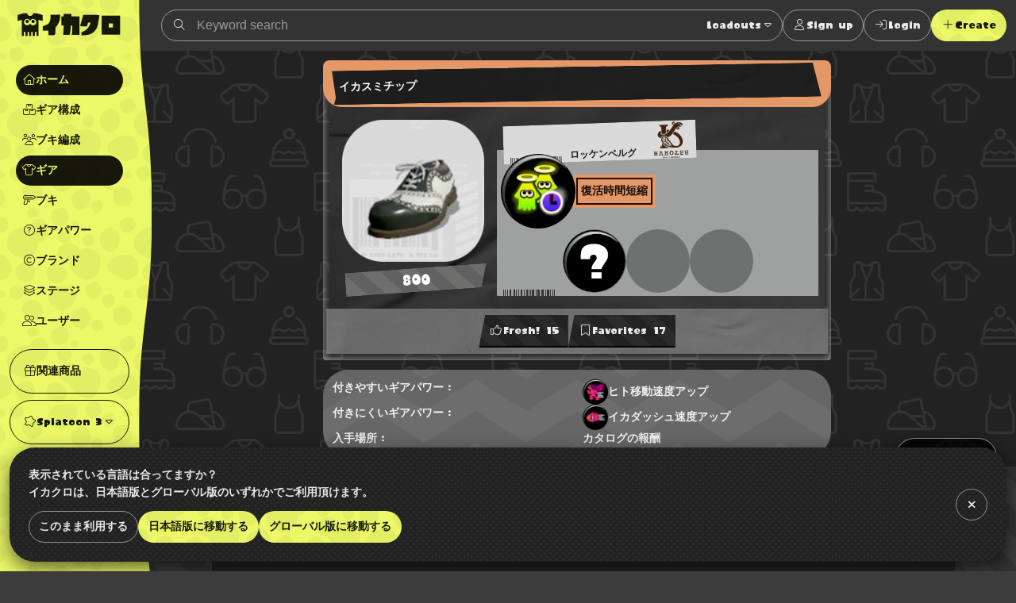

--- FILE ---
content_type: text/html; charset=utf-8
request_url: https://www.ikaclo.jp/3/gears/1118
body_size: 46930
content:
<!doctype html>
<html data-n-head-ssr lang="ja" class="-splat3 -dark" data-n-head="%7B%22lang%22:%7B%22ssr%22:%22ja%22%7D,%22class%22:%7B%22ssr%22:%5B%22-splat3%22,%22-dark%22%5D%7D%7D">
  <head >
    <title>イカスミチップ｜スプラトゥーン3のギア｜イカクロ</title><meta data-n-head="ssr" charset="utf-8"><meta data-n-head="ssr" name="viewport" content="width=device-width, initial-scale=1, viewport-fit=cover, maximum-scale=1.0"><meta data-n-head="ssr" data-hid="charset" charset="utf-8"><meta data-n-head="ssr" data-hid="mobile-web-app-capable" name="mobile-web-app-capable" content="yes"><meta data-n-head="ssr" data-hid="apple-mobile-web-app-title" name="apple-mobile-web-app-title" content="イカクロ"><meta data-n-head="ssr" data-hid="author" name="author" content="ikaclo team"><meta data-n-head="ssr" data-hid="description" name="description" content=""><meta data-n-head="ssr" data-hid="og:site_name" property="og:site_name" content="イカクロ"><meta data-n-head="ssr" data-hid="og:type" property="og:type" content="article"><meta data-n-head="ssr" data-hid="og:url" property="og:url" content="https://www.ikaclo.jp/3/gears/1118"><meta data-n-head="ssr" data-hid="og:title" property="og:title" content="イカスミチップ｜スプラトゥーン3のギア｜イカクロ"><meta data-n-head="ssr" data-hid="og:description" property="og:description" content=""><meta data-n-head="ssr" data-hid="og:image" property="og:image" content="https://api.ikaclo.ink/images/gears/gear_1118.png?v=2025-06-23T08:36:08.000000Z"><meta data-n-head="ssr" name="twitter:card" content="summary_large_image"><meta data-n-head="ssr" name="twitter:site" content="@ikaclo"><meta data-n-head="ssr" name="twitter:title" content="イカスミチップ｜スプラトゥーン3のギア｜イカクロ"><meta data-n-head="ssr" name="twitter:description" content=""><meta data-n-head="ssr" name="twitter:image" content="https://api.ikaclo.ink/images/gears/gear_1118.png?v=2025-06-23T08:36:08.000000Z"><meta data-n-head="ssr" name="thumbnail" content="https://api.ikaclo.ink/images/gears/gear_1118.png?v=2025-06-23T08:36:08.000000Z"><meta data-n-head="ssr" data-hid="date" name="date" content="2025-06-23T17:36:08+09:00"><link data-n-head="ssr" data-hid="shortcut-icon" rel="shortcut icon" href="/images/touch/android-chrome-192x192.png"><link data-n-head="ssr" data-hid="apple-touch-icon" rel="apple-touch-icon" href="/images/touch/apple-touch-icon-180x180.png" sizes="180x180"><link data-n-head="ssr" rel="manifest" href="/_nuxt/manifest.d85c4941.json" data-hid="manifest"><link data-n-head="ssr" rel="canonical" href="https://www.ikaclo.jp/3/gears/1118"><link data-n-head="ssr" rel="alternate" href="https://www.ikaclo.jp/3/gears/1118" hreflang="ja"><link data-n-head="ssr" rel="alternate" href="https://www.ikaclo.com/3/gears/1118" hreflang="en"><script data-n-head="ssr" src="https://kit.fontawesome.com/e5512c9d37.js" crossorigin="anonymous"></script><script data-n-head="ssr" async src="https://platform.twitter.com/widgets.js" charset="utf-8"></script><script data-n-head="ssr" src="https://www.googletagmanager.com/gtag/js?id=UA-1190955-13" async></script><script data-n-head="ssr" data-hid="adsbygoogle-script" defer crossorigin="anonymous" src="//pagead2.googlesyndication.com/pagead/js/adsbygoogle.js?client=ca-pub-1493305528921794"></script><script data-n-head="ssr" async src="https://securepubads.g.doubleclick.net/tag/js/gpt.js"></script><script data-n-head="ssr" data-hid="adsbyadx">
  window.googletag = window.googletag || {cmd: []};
  googletag.cmd.push(function() {
    googletag.pubads().set("page_url", "https://dev.www.ikaclo.jp"); //
    googletag.pubads().enableSingleRequest();
    googletag.pubads().collapseEmptyDivs(); // 空のdivを閉じる
    googletag.enableServices();
  });
</script><script data-n-head="ssr" data-hid="adsbygoogle">
if (!window.__abg_called){
  (window.adsbygoogle = window.adsbygoogle || []);
    adsbygoogle.pauseAdRequests=0;
    adsbygoogle.push({
      google_ad_client: "ca-pub-1493305528921794",
      enable_page_level_ads: true,
      overlays: {bottom: false}
    });
  window.__abg_called = true;
}</script><script data-n-head="ssr" data-hid="nuxt-jsonld-54319183" type="application/ld+json">[{"@context":"http://schema.org","@type":"BreadcrumbList","itemListElement":[{"@type":"ListItem","position":1,"item":{"@id":"https://www.ikaclo.jp/","name":"イカクロ"}},{"@type":"ListItem","position":2,"item":{"@id":"https://www.ikaclo.jp/3/","name":"スプラトゥーン3"}},{"@type":"ListItem","position":3,"item":{"@id":"https://www.ikaclo.jp/3/gears/","name":"ギア"}},{"@type":"ListItem","position":4,"item":{"@id":"https://www.ikaclo.jp/3/gears/1118","name":"イカスミチップ"}}]},{"@context":"http://schema.org","@type":"Article","headline":"イカスミチップ","image":["https://api.ikaclo.ink/images/gears/gear_1118.png"],"datePublished":"2022-12-10T03:42:36+09:00","dateModified":"2025-06-23T17:36:08+09:00","author":[{"@type":"Organization","name":"イカクロ","url":"https://www.ikaclo.jp"}],"publisher":{"@type":"Organization","name":"イカクロ","url":"https://www.ikaclo.jp"}}]</script><link rel="preload" href="/_nuxt/838f4fd.js" as="script"><link rel="preload" href="/_nuxt/7ae1af5.js" as="script"><link rel="preload" href="/_nuxt/02ef91d.js" as="script"><link rel="preload" href="/_nuxt/da870c1.js" as="script"><link rel="preload" href="/_nuxt/6e55bdc.js" as="script"><link rel="preload" href="/_nuxt/3ac140b.js" as="script"><link rel="preload" href="/_nuxt/7cf0aba.js" as="script"><style data-vue-ssr-id="1998f766:0 7e56e4e3:0 797fd4c8:0 0a516f46:0 c8a3ac66:0 bd60d528:0 d3d2ddf0:0 678775d6:0 595d495c:0 8e700f6a:0 2205b1c8:0 739a0503:0 19d867d5:0 38618c77:0 3a34e541:0 2846971c:0 fc966044:0 a49c6388:0 288c7aaf:0 265bccb1:0 7d33283a:0 4934d3a0:0 5b5dec10:0 a6ba8ca4:0 25edd3cf:0 6bd69f91:0 295fed94:0 171e8ae0:0 22bbbf4d:0 682c6ce4:0 cc575442:0 0afb0796:0 06769a65:0 80049490:0 54d82731:0 b33ed5ce:0 404145c0:0 3b7fee56:0 2f13c84a:0 ed2ff2ea:0 69f183d4:0 99ad4ad0:0 2e4906b6:0 5b547139:0 a2c7ceca:0 36733e5a:0">:root.-light{--colorTxt:rgba(0,0,0,0.9);--colorBorder:rgba(0,0,0,0.5);--colorBorderSub:rgba(0,0,0,0.25);--colorBg:#fff;--colorBgBrick:#fff;--colorBgEnclosure:#ddd;--colorStripe:#c4c2c0;--colorStripeDark:#bdbbb9}:root.-dark{--colorTxt:hsla(0,0%,100%,0.9);--colorBorder:hsla(0,0%,100%,0.5);--colorBorderSub:hsla(0,0%,100%,0.25);--colorBg:#333;--colorBgBrick:#222;--colorBgEnclosure:#333;--colorStripe:#3c3c3c;--colorStripeDark:#333}@media(prefers-color-scheme:light){:root.-system{--colorTxt:rgba(0,0,0,0.9);--colorBorder:rgba(0,0,0,0.5);--colorBorderSub:rgba(0,0,0,0.25);--colorBg:#fff;--colorBgBrick:#fff;--colorBgEnclosure:#ddd;--colorStripe:#c4c2c0;--colorStripeDark:#bdbbb9}}@media(prefers-color-scheme:dark){:root.-system{--colorTxt:hsla(0,0%,100%,0.9);--colorBorder:hsla(0,0%,100%,0.5);--colorBorderSub:hsla(0,0%,100%,0.25);--colorBg:#333;--colorBgBrick:#222;--colorBgEnclosure:#333;--colorStripe:#3c3c3c;--colorStripeDark:#333}}.-splat1{--colorAccent:#e86417;--colorAccentDarkest:rgba(105,49,17,0.9);--colorAccentDark:rgba(175,82,29,0.9);--colorAccentLight:rgba(247,128,59,0.9);--colorAccentSub:rgba(17,120,238,0.9);--colorAccentSubDark:rgba(24,97,181,0.9);--colorAccentSubLight:rgba(54,146,252,0.9);--colorAccentSubDull:rgba(102,126,153,0.9);--colorWeapon:#6d9e00;--colorHead:#ca4648;--colorClothing:#006ead;--colorShoes:#cb4d00}.-splat2{--colorAccent:#f0287c;--colorAccentDarkest:rgba(92,10,44,0.9);--colorAccentDark:rgba(203,26,100,0.9);--colorAccentLight:rgba(252,79,151,0.9);--colorAccentSub:rgba(38,217,38,0.9);--colorAccentSubDark:rgba(33,217,33,0.9);--colorAccentSubLight:rgba(71,235,71,0.9);--colorAccentSubDull:rgba(102,153,102,0.9);--colorWeapon:#b9cf17;--colorHead:#cc4649;--colorClothing:#47d79a;--colorShoes:#ed7203}.-splat3{--colorAccent:#ecf868;--colorAccentDarkest:rgba(150,162,17,0.9);--colorAccentDark:rgba(221,235,66,0.9);--colorAccentLight:rgba(246,255,148,0.9);--colorAccentSub:rgba(73,36,183,0.9);--colorAccentSubDark:rgba(60,36,132,0.9);--colorAccentSubLight:rgba(89,43,227,0.9);--colorAccentSubDull:rgba(99,88,132,0.9);--colorWeapon:#effe71;--colorHead:#e76869;--colorClothing:#92eece;--colorShoes:#e49767}.-splat1,.-splat2{--bgBubble:url(/common/images/bg_bubble_light.svg)}.-splat3{--bgBubble:url(/common/images/bg_bubble_dark.svg)}@font-face{font-family:"ikamodoki";src:url(/common/font/ikamodoki1_0.ttf)}@font-face{font-family:"paintball";src:url(/common/font/Paintball_Beta_3.ttf)}@font-face{font-family:"paintballNumber";src:url(/common/font/Paintball_Beta_3.ttf);unicode-range:U+0030-0039}.devHeading{margin:0 0 0 -10em;width:10em;font-size:10px;border-bottom:1px solid #000;text-align:right}html{overflow-y:scroll;-webkit-text-size-adjust:100%}a,address,article,aside,audio,b,blockquote,body,button,caption,code,dd,dialog,div,dl,dt,em,fieldset,figure,footer,form,h1,h2,h3,h4,h5,h6,header,hgroup,html,i,img,label,legend,mark,menu,nav,ol,p,pre,q,section,span,strong,sub,sup,table,tbody,td,tfoot,th,thead,time,tr,ul,video{margin:0;padding:0;outline:0;font-style:normal;font-weight:600}article,aside,dialog,figure,footer,header,hgroup,nav,section{display:block}ol li,ul li{list-style:none}table{border-collapse:collapse;border-spacing:0}blockquote,q{quotes:none}a,fieldset,img{border:0}img,input,textarea{vertical-align:middle}input[type=text],textarea{line-height:1.4}button,input{outline:none}button{border:none;background:none;padding:0;margin:0}address,button,caption,dd,dt,h1,h2,h3,h4,h5,h6,li,p,pre,td,th{line-height:1.6;font-size:14px}dd dd,dd dt,dd input,dd li,dd p,dd select,dd textarea,li dd,li dt,li input,li li,li p,li select,li textarea,p input,p select,p textarea,td dd,td dt,td input,td li,td p,td select,td textarea,th dd,th dt,th input,th li,th p,th select,th textarea{font-size:100%}body{font-family:"ヒラギノ角ゴ Pro W3","Hiragino Kaku Gothic Pro","メイリオ",Meiryo,Osaka,"ＭＳ Ｐゴシック","MS PGothic",sans-serif;font-size:10px}a:link,a:visited{text-decoration:none}a:active,a:hover{text-decoration:underline}@media screen and (max-width:800px){a:active,a:hover{text-decoration:none}}input::-moz-placeholder,textarea::-moz-placeholder{color:#ccc}input:-ms-input-placeholder,textarea:-ms-input-placeholder{color:#ccc}input::placeholder,textarea::placeholder{color:#ccc}.platform{display:flex;min-width:320px;min-height:100vh}.platform__header{width:208px}@media screen and (min-width:801px){.platform__header{position:-webkit-sticky;position:sticky;top:0;height:100vh}}.platform__contents{display:flex;flex-direction:column;flex-grow:1;justify-content:space-between}@media screen and (min-width:801px){.platform__contents{width:calc(100% - 74px)}}.platform__contents__mainContents{position:relative;flex:1}.platform__announcements{position:fixed;bottom:0;width:100%}@media screen and (max-width:1024px){.platform__header{width:auto;flex-shrink:0}}@media screen and (max-width:800px){.platform{flex-direction:column;justify-content:space-between}.platform__header{width:auto}}.extraNav{display:block}@media screen and (max-width:800px){.extraNav{display:none}}.floatingActionBtns{position:fixed;right:24px;bottom:24px}@media screen and (max-width:800px){.floatingActionBtns{right:12px;bottom:calc(76px + env(safe-area-inset-bottom))}}.appNav{display:none;position:-webkit-sticky;position:sticky;bottom:0}@media screen and (max-width:800px){.appNav{display:block}}@media screen and (min-width:1025px){.platform__header{margin-right:-16px;z-index:1}.platform:not(.-post) .container{padding-left:16px}}.container{margin:0 auto;max-width:1280px;position:relative}.container.-narrow{max-width:960px}.container.-narrowEx{max-width:640px}@media screen and (max-width:800px){.container.-narrowEx{max-width:none}}.container.-wide{max-width:none}.-dropdown,.-dropdownModal,.balloon__items,.tooltip{z-index:2}.appNav,.floatingActionBtns,.platform__header{z-index:4}.appNav.is-opened{z-index:8}.modal,.platform__announcements{z-index:16}.message{z-index:24}@media screen and (max-width:800px){.-dropdownModal{z-index:16}}.local{background:url(/common/images/bg_monogram.svg) #222 50% repeat;background-size:224px;color:hsla(0,0%,100%,.9);overflow:hidden}.tooltip{display:block;z-index:10000;font-size:12px}.tooltip-inner{background:#000;color:#fff;border-radius:16px;padding:5px 10px 4px}.tooltip-arrow{width:0;height:0;border-style:solid;position:absolute;margin:5px;border-color:#000;z-index:1}.tooltip[x-placement^=top]{margin-bottom:5px}.tooltip[x-placement^=top] .tooltip-arrow{border-width:5px 5px 0;border-left-color:transparent!important;border-right-color:transparent!important;border-bottom-color:transparent!important;bottom:-5px;left:calc(50% - 5px);margin-top:0;margin-bottom:0}.tooltip[x-placement^=bottom]{margin-top:5px}.tooltip[x-placement^=bottom] .tooltip-arrow{border-width:0 5px 5px;border-left-color:transparent!important;border-right-color:transparent!important;border-top-color:transparent!important;top:-5px;left:calc(50% - 5px);margin-top:0;margin-bottom:0}.tooltip[x-placement^=right]{margin-left:5px}.tooltip[x-placement^=right] .tooltip-arrow{border-width:5px 5px 5px 0;border-left-color:transparent!important;border-top-color:transparent!important;border-bottom-color:transparent!important;left:-5px;top:calc(50% - 5px);margin-left:0;margin-right:0}.tooltip[x-placement^=left]{margin-right:5px}.tooltip[x-placement^=left] .tooltip-arrow{border-width:5px 0 5px 5px;border-top-color:transparent!important;border-right-color:transparent!important;border-bottom-color:transparent!important;right:-5px;top:calc(50% - 5px);margin-left:0;margin-right:0}.tooltip.popover .popover-inner{background:#f9f9f9;color:#000;padding:24px;border-radius:5px;box-shadow:0 5px 30px rgba(0,0,0,.1)}.tooltip.popover .popover-arrow{border-color:#f9f9f9}.tooltip[aria-hidden=true]{visibility:hidden;opacity:0;transition:opacity .15s,visibility .15s}.tooltip[aria-hidden=false]{visibility:visible;opacity:1;transition:opacity .15s}.errors{background:var(--colorAccentSub);width:-webkit-fit-content;width:-moz-fit-content;width:fit-content;border-radius:24px;padding:0 12px}.row{display:flex;flex-wrap:wrap}.col.-oneThird{width:33.33%}.col.-twoThird{width:66.66%}.col.-oneFourth{width:25%}.col.-twoFourth{width:50%}.col.-threeFourth{width:75%}.-vSpaceXL{margin-top:40px!important;margin-bottom:40px!important}.-vSpaceL{margin-top:24px!important;margin-bottom:24px!important}.-vSpaceS{margin-top:8px!important;margin-bottom:8px!important}.brick{margin:12px;padding:12px;background:var(--colorBgBrick);border-radius:24px}.brick.-primary{background:url(/common/images/bg_mountain.svg) #666 center 12px repeat}.brick.-primary,.brick.-primary a{color:hsla(0,0%,100%,.9)}.brick.-stack:not(:last-child){margin-top:4px;margin-bottom:4px;border-radius:0}.brick.-stack:last-child{margin-top:4px;border-radius:0 0 24px 24px}@media screen and (max-width:800px){.brick.-stack:last-child{border-radius:0}}.brick.-stickyBottom{position:-webkit-sticky;position:sticky;bottom:0;border:1px solid var(--colorBorderSub);z-index:1;box-shadow:0 4px 8px rgba(0,0,0,.2)}@media screen and (max-width:800px){.brick.-stickyBottom{border-right:none;border-left:none;bottom:calc(64px + env(safe-area-inset-bottom))}}.-narrowEx .brick.-stickyBottom{padding:calc(12px + env(safe-area-inset-bottom))}@media screen and (max-width:800px){.-narrowEx .brick.-stickyBottom{bottom:0}}.brick.-spaceL{padding:40px 0}@media screen and (max-width:800px){.brick{margin:11px 0;padding:1px 0;border-radius:0}}@media screen and (min-width:801px){.row .brick{margin:12px}}@media screen and (max-width:800px){.row>[class^=col]+[class^=col]>.brick{margin-top:0}}.is-notification{position:relative}.is-notification:after{content:"";display:block;position:absolute;width:12px;height:12px;background:var(--colorAccentSub);border-radius:6px;right:0;top:0}body{color:var(--colorTxt);background:var(--colorStripe) 0 0 repeating-linear-gradient(225deg,var(--colorStripe),var(--colorStripe) 24px,var(--colorStripeDark) 0,var(--colorStripeDark) 48px)}body,button{font-family:"paintball","游ゴシック体","Yu Gothic",YuGothic,"ヒラギノ角ゴ Pro W3","Hiragino Kaku Gothic Pro","メイリオ",Meiryo,Osaka,"ＭＳ Ｐゴシック","MS PGothic",Arial,Helvetica,"sans-serif"}a{color:var(--colorAccent)}.-splat3 a{color:var(--colorAccentDark)}.-splat3 .btn:not(:hover):not(:disabled):not(.-ghost):not(.-secondary):not(.-square):not(.-link):not(.-transparent){color:rgba(0,0,0,.9)!important}.-splat3 .platform__header .logo{background:rgba(0,0,0,.9)}.-splat3 .platform__header .logoType{color:rgba(0,0,0,.9)}.-splat3 .platform__header .globalHeader__inner__nav__items.-action,.-splat3 .platform__header .globalHeader__inner__nav__items.-related{border-color:rgba(0,0,0,.9)}.-splat3 .platform__header .globalHeader__inner__nav .-dropdownModal a{color:inherit}.-splat3 .platform__header .globalHeader__inner__nav a{color:rgba(0,0,0,.9)}.-splat3 .platform__header .globalHeader__inner__nav a.is-linkActive,.-splat3 .platform__header .globalHeader__inner__nav a.is-linkExactActive,.-splat3 .platform__header .globalHeader__inner__nav a:hover{color:var(--colorAccent);background:rgba(0,0,0,.9)}@media screen and (min-width:801px){.-splat3 .platform__header .globalHeader__inner__nav a.is-linkActive:hover,.-splat3 .platform__header .globalHeader__inner__nav a.is-linkExactActive:hover{color:var(--colorAccent)}}.-splat3 .platform__header .globalHeader__inner__extraNav .dropdown__btn,.-splat3 .platform__header .globalHeader__inner__nav .dropdown__btn{color:rgba(0,0,0,.9);border-radius:24px}.-splat3 .platform__header .globalHeader__inner__extraNav .dropdown__btn:hover,.-splat3 .platform__header .globalHeader__inner__nav .dropdown__btn:hover{color:var(--colorAccent);background:rgba(0,0,0,.9)}
.nuxt-progress{position:fixed;top:0;left:0;right:0;height:2px;width:0;opacity:1;transition:width .1s,opacity .4s;background-color:#fff;z-index:999999}.nuxt-progress.nuxt-progress-notransition{transition:none}.nuxt-progress-failed{background-color:red}
:root.-light[data-v-7a52f076]{--colorTxt:rgba(0,0,0,0.9);--colorBorder:rgba(0,0,0,0.5);--colorBorderSub:rgba(0,0,0,0.25);--colorBg:#fff;--colorBgBrick:#fff;--colorBgEnclosure:#ddd;--colorStripe:#c4c2c0;--colorStripeDark:#bdbbb9}:root.-dark[data-v-7a52f076]{--colorTxt:hsla(0,0%,100%,0.9);--colorBorder:hsla(0,0%,100%,0.5);--colorBorderSub:hsla(0,0%,100%,0.25);--colorBg:#333;--colorBgBrick:#222;--colorBgEnclosure:#333;--colorStripe:#3c3c3c;--colorStripeDark:#333}@media(prefers-color-scheme:light){:root.-system[data-v-7a52f076]{--colorTxt:rgba(0,0,0,0.9);--colorBorder:rgba(0,0,0,0.5);--colorBorderSub:rgba(0,0,0,0.25);--colorBg:#fff;--colorBgBrick:#fff;--colorBgEnclosure:#ddd;--colorStripe:#c4c2c0;--colorStripeDark:#bdbbb9}}@media(prefers-color-scheme:dark){:root.-system[data-v-7a52f076]{--colorTxt:hsla(0,0%,100%,0.9);--colorBorder:hsla(0,0%,100%,0.5);--colorBorderSub:hsla(0,0%,100%,0.25);--colorBg:#333;--colorBgBrick:#222;--colorBgEnclosure:#333;--colorStripe:#3c3c3c;--colorStripeDark:#333}}.-splat1[data-v-7a52f076]{--colorAccent:#e86417;--colorAccentDarkest:rgba(105,49,17,0.9);--colorAccentDark:rgba(175,82,29,0.9);--colorAccentLight:rgba(247,128,59,0.9);--colorAccentSub:rgba(17,120,238,0.9);--colorAccentSubDark:rgba(24,97,181,0.9);--colorAccentSubLight:rgba(54,146,252,0.9);--colorAccentSubDull:rgba(102,126,153,0.9);--colorWeapon:#6d9e00;--colorHead:#ca4648;--colorClothing:#006ead;--colorShoes:#cb4d00}.-splat2[data-v-7a52f076]{--colorAccent:#f0287c;--colorAccentDarkest:rgba(92,10,44,0.9);--colorAccentDark:rgba(203,26,100,0.9);--colorAccentLight:rgba(252,79,151,0.9);--colorAccentSub:rgba(38,217,38,0.9);--colorAccentSubDark:rgba(33,217,33,0.9);--colorAccentSubLight:rgba(71,235,71,0.9);--colorAccentSubDull:rgba(102,153,102,0.9);--colorWeapon:#b9cf17;--colorHead:#cc4649;--colorClothing:#47d79a;--colorShoes:#ed7203}.-splat3[data-v-7a52f076]{--colorAccent:#ecf868;--colorAccentDarkest:rgba(150,162,17,0.9);--colorAccentDark:rgba(221,235,66,0.9);--colorAccentLight:rgba(246,255,148,0.9);--colorAccentSub:rgba(73,36,183,0.9);--colorAccentSubDark:rgba(60,36,132,0.9);--colorAccentSubLight:rgba(89,43,227,0.9);--colorAccentSubDull:rgba(99,88,132,0.9);--colorWeapon:#effe71;--colorHead:#e76869;--colorClothing:#92eece;--colorShoes:#e49767}.-splat1[data-v-7a52f076],.-splat2[data-v-7a52f076]{--bgBubble:url(/common/images/bg_bubble_light.svg)}.-splat3[data-v-7a52f076]{--bgBubble:url(/common/images/bg_bubble_dark.svg)}#im_panel_top[data-v-7a52f076]{position:-webkit-sticky;position:sticky;top:0;left:0;right:0;background:#fff;z-index:99998;text-align:center;transform:translateZ(0);filter:drop-shadow(0 4px 8px rgba(0,0,0,.2))}.btn_parts_sp_top[data-v-7a52f076]{font-family:Arial;width:64px;height:32px;margin:0;padding:0;position:absolute;bottom:0;right:0;cursor:pointer;border:none;background:#fff;display:flex;justify-content:center;align-items:center;border-radius:0 0 8px 8px;transform:translateY(100%)}@media screen and (min-width:599px){#im_panel_top[data-v-7a52f076]{display:none}}
:root.-light[data-v-055de3c2]{--colorTxt:rgba(0,0,0,0.9);--colorBorder:rgba(0,0,0,0.5);--colorBorderSub:rgba(0,0,0,0.25);--colorBg:#fff;--colorBgBrick:#fff;--colorBgEnclosure:#ddd;--colorStripe:#c4c2c0;--colorStripeDark:#bdbbb9}:root.-dark[data-v-055de3c2]{--colorTxt:hsla(0,0%,100%,0.9);--colorBorder:hsla(0,0%,100%,0.5);--colorBorderSub:hsla(0,0%,100%,0.25);--colorBg:#333;--colorBgBrick:#222;--colorBgEnclosure:#333;--colorStripe:#3c3c3c;--colorStripeDark:#333}@media(prefers-color-scheme:light){:root.-system[data-v-055de3c2]{--colorTxt:rgba(0,0,0,0.9);--colorBorder:rgba(0,0,0,0.5);--colorBorderSub:rgba(0,0,0,0.25);--colorBg:#fff;--colorBgBrick:#fff;--colorBgEnclosure:#ddd;--colorStripe:#c4c2c0;--colorStripeDark:#bdbbb9}}@media(prefers-color-scheme:dark){:root.-system[data-v-055de3c2]{--colorTxt:hsla(0,0%,100%,0.9);--colorBorder:hsla(0,0%,100%,0.5);--colorBorderSub:hsla(0,0%,100%,0.25);--colorBg:#333;--colorBgBrick:#222;--colorBgEnclosure:#333;--colorStripe:#3c3c3c;--colorStripeDark:#333}}.-splat1[data-v-055de3c2]{--colorAccent:#e86417;--colorAccentDarkest:rgba(105,49,17,0.9);--colorAccentDark:rgba(175,82,29,0.9);--colorAccentLight:rgba(247,128,59,0.9);--colorAccentSub:rgba(17,120,238,0.9);--colorAccentSubDark:rgba(24,97,181,0.9);--colorAccentSubLight:rgba(54,146,252,0.9);--colorAccentSubDull:rgba(102,126,153,0.9);--colorWeapon:#6d9e00;--colorHead:#ca4648;--colorClothing:#006ead;--colorShoes:#cb4d00}.-splat2[data-v-055de3c2]{--colorAccent:#f0287c;--colorAccentDarkest:rgba(92,10,44,0.9);--colorAccentDark:rgba(203,26,100,0.9);--colorAccentLight:rgba(252,79,151,0.9);--colorAccentSub:rgba(38,217,38,0.9);--colorAccentSubDark:rgba(33,217,33,0.9);--colorAccentSubLight:rgba(71,235,71,0.9);--colorAccentSubDull:rgba(102,153,102,0.9);--colorWeapon:#b9cf17;--colorHead:#cc4649;--colorClothing:#47d79a;--colorShoes:#ed7203}.-splat3[data-v-055de3c2]{--colorAccent:#ecf868;--colorAccentDarkest:rgba(150,162,17,0.9);--colorAccentDark:rgba(221,235,66,0.9);--colorAccentLight:rgba(246,255,148,0.9);--colorAccentSub:rgba(73,36,183,0.9);--colorAccentSubDark:rgba(60,36,132,0.9);--colorAccentSubLight:rgba(89,43,227,0.9);--colorAccentSubDull:rgba(99,88,132,0.9);--colorWeapon:#effe71;--colorHead:#e76869;--colorClothing:#92eece;--colorShoes:#e49767}.-splat1[data-v-055de3c2],.-splat2[data-v-055de3c2]{--bgBubble:url(/common/images/bg_bubble_light.svg)}.-splat3[data-v-055de3c2]{--bgBubble:url(/common/images/bg_bubble_dark.svg)}.globalHeader[data-v-055de3c2]{position:relative}@media screen and (min-width:801px){.globalHeader[data-v-055de3c2]{height:100vh}}.globalHeader__inner[data-v-055de3c2]{position:relative;z-index:1}@media screen and (min-width:1025px){.globalHeader__inner[data-v-055de3c2]{padding-right:16px}}@media screen and (min-width:801px){.globalHeader__inner[data-v-055de3c2]{display:flex;align-items:center;flex-direction:column}}.globalHeader__inner__logo[data-v-055de3c2]{color:hsla(0,0%,100%,.9);padding:12px;text-align:center}.globalHeader__inner__logo a[data-v-055de3c2]{display:flex;grid-gap:4px;gap:4px;align-items:baseline}.globalHeader__inner__logo[data-v-055de3c2]:only-child{width:100%;text-align:center}.globalHeader__inner__extraNav[data-v-055de3c2],.globalHeader__inner__nav[data-v-055de3c2]{width:-webkit-max-content;width:-moz-max-content;width:max-content}.globalHeader__inner__extraNav__items__item>a[data-v-055de3c2],.globalHeader__inner__nav__items__item>a[data-v-055de3c2]{display:flex;color:hsla(0,0%,100%,.9);align-items:center;padding:8px;border-radius:32px}.globalHeader__inner__extraNav__items__item>a[data-v-055de3c2]:hover,.globalHeader__inner__nav__items__item>a[data-v-055de3c2]:hover{text-decoration:none;background:hsla(0,0%,100%,.9);color:var(--colorAccent)}.globalHeader__inner__extraNav__items__item>a.is-linkActive[data-v-055de3c2],.globalHeader__inner__extraNav__items__item>a.is-linkExactActive[data-v-055de3c2],.globalHeader__inner__nav__items__item>a.is-linkActive[data-v-055de3c2],.globalHeader__inner__nav__items__item>a.is-linkExactActive[data-v-055de3c2]{background:hsla(0,0%,100%,.9);color:var(--colorAccent)}@media screen and (min-width:801px){.globalHeader__inner__extraNav__items__item>a.is-linkActive[data-v-055de3c2]:hover,.globalHeader__inner__extraNav__items__item>a.is-linkExactActive[data-v-055de3c2]:hover,.globalHeader__inner__nav__items__item>a.is-linkActive[data-v-055de3c2]:hover,.globalHeader__inner__nav__items__item>a.is-linkExactActive[data-v-055de3c2]:hover{color:var(--colorAccent)}}.globalHeader__inner__nav__items[data-v-055de3c2]{display:flex;flex-direction:column;grid-gap:4px;gap:4px;margin:8px;padding:8px;border-radius:32px}.globalHeader__inner__nav__items.-action[data-v-055de3c2],.globalHeader__inner__nav__items.-related[data-v-055de3c2]{border:1px solid #fff}.globalHeader__inner__nav__items[data-v-055de3c2]  .dropdown__btn{padding:8px;border-radius:24px}.globalHeader__inner__nav__items[data-v-055de3c2]  .dropdown__btn:hover{background:hsla(0,0%,100%,.9);color:var(--colorAccent)}.globalHeader__inner__extraNav[data-v-055de3c2]{display:none}@media screen and (max-width:1024px){.globalHeader__inner__logo[data-v-055de3c2]  .logoType{display:none}.globalHeader__inner__nav__items__item[data-v-055de3c2]  .dropdown__btn,.globalHeader__inner__nav__items__item>a[data-v-055de3c2]{justify-content:center;padding:0;width:40px;height:40px}.globalHeader__inner__nav__items__item__label[data-v-055de3c2]{display:none}.globalHeader__inner__nav__items__item[data-v-055de3c2]  .dropdown__btn{display:flex;align-items:center}}@media screen and (max-width:800px){.globalHeader__inner[data-v-055de3c2]{display:flex;align-items:center}.globalHeader__inner__logo[data-v-055de3c2]  .logoType{display:inline-block}.globalHeader__inner__nav[data-v-055de3c2]{display:none}.globalHeader__inner__extraNav[data-v-055de3c2]{display:block;flex:1;margin:4px}.globalHeader__inner__extraNav>ul[data-v-055de3c2]{display:flex;align-items:center;grid-gap:8px;gap:8px;justify-content:right}.globalHeader__inner__extraNav>ul[data-v-055de3c2]  .dropdown__btn{padding:8px}}.globalHeader[data-v-055de3c2]:after{background:var(--colorAccent) var(--bgBubble);content:"";position:absolute;top:0;right:0;bottom:0;left:0;z-index:0}@media screen and (min-width:1025px){.globalHeader[data-v-055de3c2]:after{mask-image:url(/common/images/mask_wave_vertical.svg);mask-repeat:repeat-y;mask-position:right top;mask-size:auto auto;-webkit-mask-image:url(/common/images/mask_wave_vertical.svg);-webkit-mask-repeat:repeat-y;-webkit-mask-position:right top;-webkit-mask-size:auto auto}}
:root.-light[data-v-0c36ed36]{--colorTxt:rgba(0,0,0,0.9);--colorBorder:rgba(0,0,0,0.5);--colorBorderSub:rgba(0,0,0,0.25);--colorBg:#fff;--colorBgBrick:#fff;--colorBgEnclosure:#ddd;--colorStripe:#c4c2c0;--colorStripeDark:#bdbbb9}:root.-dark[data-v-0c36ed36]{--colorTxt:hsla(0,0%,100%,0.9);--colorBorder:hsla(0,0%,100%,0.5);--colorBorderSub:hsla(0,0%,100%,0.25);--colorBg:#333;--colorBgBrick:#222;--colorBgEnclosure:#333;--colorStripe:#3c3c3c;--colorStripeDark:#333}@media(prefers-color-scheme:light){:root.-system[data-v-0c36ed36]{--colorTxt:rgba(0,0,0,0.9);--colorBorder:rgba(0,0,0,0.5);--colorBorderSub:rgba(0,0,0,0.25);--colorBg:#fff;--colorBgBrick:#fff;--colorBgEnclosure:#ddd;--colorStripe:#c4c2c0;--colorStripeDark:#bdbbb9}}@media(prefers-color-scheme:dark){:root.-system[data-v-0c36ed36]{--colorTxt:hsla(0,0%,100%,0.9);--colorBorder:hsla(0,0%,100%,0.5);--colorBorderSub:hsla(0,0%,100%,0.25);--colorBg:#333;--colorBgBrick:#222;--colorBgEnclosure:#333;--colorStripe:#3c3c3c;--colorStripeDark:#333}}.-splat1[data-v-0c36ed36]{--colorAccent:#e86417;--colorAccentDarkest:rgba(105,49,17,0.9);--colorAccentDark:rgba(175,82,29,0.9);--colorAccentLight:rgba(247,128,59,0.9);--colorAccentSub:rgba(17,120,238,0.9);--colorAccentSubDark:rgba(24,97,181,0.9);--colorAccentSubLight:rgba(54,146,252,0.9);--colorAccentSubDull:rgba(102,126,153,0.9);--colorWeapon:#6d9e00;--colorHead:#ca4648;--colorClothing:#006ead;--colorShoes:#cb4d00}.-splat2[data-v-0c36ed36]{--colorAccent:#f0287c;--colorAccentDarkest:rgba(92,10,44,0.9);--colorAccentDark:rgba(203,26,100,0.9);--colorAccentLight:rgba(252,79,151,0.9);--colorAccentSub:rgba(38,217,38,0.9);--colorAccentSubDark:rgba(33,217,33,0.9);--colorAccentSubLight:rgba(71,235,71,0.9);--colorAccentSubDull:rgba(102,153,102,0.9);--colorWeapon:#b9cf17;--colorHead:#cc4649;--colorClothing:#47d79a;--colorShoes:#ed7203}.-splat3[data-v-0c36ed36]{--colorAccent:#ecf868;--colorAccentDarkest:rgba(150,162,17,0.9);--colorAccentDark:rgba(221,235,66,0.9);--colorAccentLight:rgba(246,255,148,0.9);--colorAccentSub:rgba(73,36,183,0.9);--colorAccentSubDark:rgba(60,36,132,0.9);--colorAccentSubLight:rgba(89,43,227,0.9);--colorAccentSubDull:rgba(99,88,132,0.9);--colorWeapon:#effe71;--colorHead:#e76869;--colorClothing:#92eece;--colorShoes:#e49767}.-splat1[data-v-0c36ed36],.-splat2[data-v-0c36ed36]{--bgBubble:url(/common/images/bg_bubble_light.svg)}.-splat3[data-v-0c36ed36]{--bgBubble:url(/common/images/bg_bubble_dark.svg)}.logo[data-v-0c36ed36]{display:inline-block;background:hsla(0,0%,100%,.9);line-height:1;width:32px;height:32px;mask-image:url(/common/images/mask_logo.svg);mask-repeat:no-repeat;mask-position:center center;mask-size:32px 32px;-webkit-mask-image:url(/common/images/mask_logo.svg);-webkit-mask-repeat:no-repeat;-webkit-mask-position:center center;-webkit-mask-size:32px 32px}
:root.-light[data-v-04a984dc]{--colorTxt:rgba(0,0,0,0.9);--colorBorder:rgba(0,0,0,0.5);--colorBorderSub:rgba(0,0,0,0.25);--colorBg:#fff;--colorBgBrick:#fff;--colorBgEnclosure:#ddd;--colorStripe:#c4c2c0;--colorStripeDark:#bdbbb9}:root.-dark[data-v-04a984dc]{--colorTxt:hsla(0,0%,100%,0.9);--colorBorder:hsla(0,0%,100%,0.5);--colorBorderSub:hsla(0,0%,100%,0.25);--colorBg:#333;--colorBgBrick:#222;--colorBgEnclosure:#333;--colorStripe:#3c3c3c;--colorStripeDark:#333}@media(prefers-color-scheme:light){:root.-system[data-v-04a984dc]{--colorTxt:rgba(0,0,0,0.9);--colorBorder:rgba(0,0,0,0.5);--colorBorderSub:rgba(0,0,0,0.25);--colorBg:#fff;--colorBgBrick:#fff;--colorBgEnclosure:#ddd;--colorStripe:#c4c2c0;--colorStripeDark:#bdbbb9}}@media(prefers-color-scheme:dark){:root.-system[data-v-04a984dc]{--colorTxt:hsla(0,0%,100%,0.9);--colorBorder:hsla(0,0%,100%,0.5);--colorBorderSub:hsla(0,0%,100%,0.25);--colorBg:#333;--colorBgBrick:#222;--colorBgEnclosure:#333;--colorStripe:#3c3c3c;--colorStripeDark:#333}}.-splat1[data-v-04a984dc]{--colorAccent:#e86417;--colorAccentDarkest:rgba(105,49,17,0.9);--colorAccentDark:rgba(175,82,29,0.9);--colorAccentLight:rgba(247,128,59,0.9);--colorAccentSub:rgba(17,120,238,0.9);--colorAccentSubDark:rgba(24,97,181,0.9);--colorAccentSubLight:rgba(54,146,252,0.9);--colorAccentSubDull:rgba(102,126,153,0.9);--colorWeapon:#6d9e00;--colorHead:#ca4648;--colorClothing:#006ead;--colorShoes:#cb4d00}.-splat2[data-v-04a984dc]{--colorAccent:#f0287c;--colorAccentDarkest:rgba(92,10,44,0.9);--colorAccentDark:rgba(203,26,100,0.9);--colorAccentLight:rgba(252,79,151,0.9);--colorAccentSub:rgba(38,217,38,0.9);--colorAccentSubDark:rgba(33,217,33,0.9);--colorAccentSubLight:rgba(71,235,71,0.9);--colorAccentSubDull:rgba(102,153,102,0.9);--colorWeapon:#b9cf17;--colorHead:#cc4649;--colorClothing:#47d79a;--colorShoes:#ed7203}.-splat3[data-v-04a984dc]{--colorAccent:#ecf868;--colorAccentDarkest:rgba(150,162,17,0.9);--colorAccentDark:rgba(221,235,66,0.9);--colorAccentLight:rgba(246,255,148,0.9);--colorAccentSub:rgba(73,36,183,0.9);--colorAccentSubDark:rgba(60,36,132,0.9);--colorAccentSubLight:rgba(89,43,227,0.9);--colorAccentSubDull:rgba(99,88,132,0.9);--colorWeapon:#effe71;--colorHead:#e76869;--colorClothing:#92eece;--colorShoes:#e49767}.-splat1[data-v-04a984dc],.-splat2[data-v-04a984dc]{--bgBubble:url(/common/images/bg_bubble_light.svg)}.-splat3[data-v-04a984dc]{--bgBubble:url(/common/images/bg_bubble_dark.svg)}.logoType[data-v-04a984dc]{color:hsla(0,0%,100%,.9);font-family:"ikamodoki","paintball";letter-spacing:.04em;line-height:1;font-size:32px}.logoType.-global[data-v-04a984dc]{letter-spacing:0;font-size:38px;vertical-align:3px}
:root.-light[data-v-960af2a2]{--colorTxt:rgba(0,0,0,0.9);--colorBorder:rgba(0,0,0,0.5);--colorBorderSub:rgba(0,0,0,0.25);--colorBg:#fff;--colorBgBrick:#fff;--colorBgEnclosure:#ddd;--colorStripe:#c4c2c0;--colorStripeDark:#bdbbb9}:root.-dark[data-v-960af2a2]{--colorTxt:hsla(0,0%,100%,0.9);--colorBorder:hsla(0,0%,100%,0.5);--colorBorderSub:hsla(0,0%,100%,0.25);--colorBg:#333;--colorBgBrick:#222;--colorBgEnclosure:#333;--colorStripe:#3c3c3c;--colorStripeDark:#333}@media(prefers-color-scheme:light){:root.-system[data-v-960af2a2]{--colorTxt:rgba(0,0,0,0.9);--colorBorder:rgba(0,0,0,0.5);--colorBorderSub:rgba(0,0,0,0.25);--colorBg:#fff;--colorBgBrick:#fff;--colorBgEnclosure:#ddd;--colorStripe:#c4c2c0;--colorStripeDark:#bdbbb9}}@media(prefers-color-scheme:dark){:root.-system[data-v-960af2a2]{--colorTxt:hsla(0,0%,100%,0.9);--colorBorder:hsla(0,0%,100%,0.5);--colorBorderSub:hsla(0,0%,100%,0.25);--colorBg:#333;--colorBgBrick:#222;--colorBgEnclosure:#333;--colorStripe:#3c3c3c;--colorStripeDark:#333}}.-splat1[data-v-960af2a2]{--colorAccent:#e86417;--colorAccentDarkest:rgba(105,49,17,0.9);--colorAccentDark:rgba(175,82,29,0.9);--colorAccentLight:rgba(247,128,59,0.9);--colorAccentSub:rgba(17,120,238,0.9);--colorAccentSubDark:rgba(24,97,181,0.9);--colorAccentSubLight:rgba(54,146,252,0.9);--colorAccentSubDull:rgba(102,126,153,0.9);--colorWeapon:#6d9e00;--colorHead:#ca4648;--colorClothing:#006ead;--colorShoes:#cb4d00}.-splat2[data-v-960af2a2]{--colorAccent:#f0287c;--colorAccentDarkest:rgba(92,10,44,0.9);--colorAccentDark:rgba(203,26,100,0.9);--colorAccentLight:rgba(252,79,151,0.9);--colorAccentSub:rgba(38,217,38,0.9);--colorAccentSubDark:rgba(33,217,33,0.9);--colorAccentSubLight:rgba(71,235,71,0.9);--colorAccentSubDull:rgba(102,153,102,0.9);--colorWeapon:#b9cf17;--colorHead:#cc4649;--colorClothing:#47d79a;--colorShoes:#ed7203}.-splat3[data-v-960af2a2]{--colorAccent:#ecf868;--colorAccentDarkest:rgba(150,162,17,0.9);--colorAccentDark:rgba(221,235,66,0.9);--colorAccentLight:rgba(246,255,148,0.9);--colorAccentSub:rgba(73,36,183,0.9);--colorAccentSubDark:rgba(60,36,132,0.9);--colorAccentSubLight:rgba(89,43,227,0.9);--colorAccentSubDull:rgba(99,88,132,0.9);--colorWeapon:#effe71;--colorHead:#e76869;--colorClothing:#92eece;--colorShoes:#e49767}.-splat1[data-v-960af2a2],.-splat2[data-v-960af2a2]{--bgBubble:url(/common/images/bg_bubble_light.svg)}.-splat3[data-v-960af2a2]{--bgBubble:url(/common/images/bg_bubble_dark.svg)}.icon[data-v-960af2a2]{display:inline-flex;align-items:baseline;grid-gap:4px;gap:4px}.icon.-spaceL[data-v-960af2a2]{grid-gap:12px;gap:12px}.icon.-column[data-v-960af2a2],.icon.is-onlyIcon[data-v-960af2a2]{align-items:center}.icon.-column[data-v-960af2a2]{flex-direction:column}
:root.-light[data-v-4b424a59]{--colorTxt:rgba(0,0,0,0.9);--colorBorder:rgba(0,0,0,0.5);--colorBorderSub:rgba(0,0,0,0.25);--colorBg:#fff;--colorBgBrick:#fff;--colorBgEnclosure:#ddd;--colorStripe:#c4c2c0;--colorStripeDark:#bdbbb9}:root.-dark[data-v-4b424a59]{--colorTxt:hsla(0,0%,100%,0.9);--colorBorder:hsla(0,0%,100%,0.5);--colorBorderSub:hsla(0,0%,100%,0.25);--colorBg:#333;--colorBgBrick:#222;--colorBgEnclosure:#333;--colorStripe:#3c3c3c;--colorStripeDark:#333}@media(prefers-color-scheme:light){:root.-system[data-v-4b424a59]{--colorTxt:rgba(0,0,0,0.9);--colorBorder:rgba(0,0,0,0.5);--colorBorderSub:rgba(0,0,0,0.25);--colorBg:#fff;--colorBgBrick:#fff;--colorBgEnclosure:#ddd;--colorStripe:#c4c2c0;--colorStripeDark:#bdbbb9}}@media(prefers-color-scheme:dark){:root.-system[data-v-4b424a59]{--colorTxt:hsla(0,0%,100%,0.9);--colorBorder:hsla(0,0%,100%,0.5);--colorBorderSub:hsla(0,0%,100%,0.25);--colorBg:#333;--colorBgBrick:#222;--colorBgEnclosure:#333;--colorStripe:#3c3c3c;--colorStripeDark:#333}}.-splat1[data-v-4b424a59]{--colorAccent:#e86417;--colorAccentDarkest:rgba(105,49,17,0.9);--colorAccentDark:rgba(175,82,29,0.9);--colorAccentLight:rgba(247,128,59,0.9);--colorAccentSub:rgba(17,120,238,0.9);--colorAccentSubDark:rgba(24,97,181,0.9);--colorAccentSubLight:rgba(54,146,252,0.9);--colorAccentSubDull:rgba(102,126,153,0.9);--colorWeapon:#6d9e00;--colorHead:#ca4648;--colorClothing:#006ead;--colorShoes:#cb4d00}.-splat2[data-v-4b424a59]{--colorAccent:#f0287c;--colorAccentDarkest:rgba(92,10,44,0.9);--colorAccentDark:rgba(203,26,100,0.9);--colorAccentLight:rgba(252,79,151,0.9);--colorAccentSub:rgba(38,217,38,0.9);--colorAccentSubDark:rgba(33,217,33,0.9);--colorAccentSubLight:rgba(71,235,71,0.9);--colorAccentSubDull:rgba(102,153,102,0.9);--colorWeapon:#b9cf17;--colorHead:#cc4649;--colorClothing:#47d79a;--colorShoes:#ed7203}.-splat3[data-v-4b424a59]{--colorAccent:#ecf868;--colorAccentDarkest:rgba(150,162,17,0.9);--colorAccentDark:rgba(221,235,66,0.9);--colorAccentLight:rgba(246,255,148,0.9);--colorAccentSub:rgba(73,36,183,0.9);--colorAccentSubDark:rgba(60,36,132,0.9);--colorAccentSubLight:rgba(89,43,227,0.9);--colorAccentSubDull:rgba(99,88,132,0.9);--colorWeapon:#effe71;--colorHead:#e76869;--colorClothing:#92eece;--colorShoes:#e49767}.-splat1[data-v-4b424a59],.-splat2[data-v-4b424a59]{--bgBubble:url(/common/images/bg_bubble_light.svg)}.-splat3[data-v-4b424a59]{--bgBubble:url(/common/images/bg_bubble_dark.svg)}.dropdown[data-v-4b424a59]{position:relative}.dropdown__btn[data-v-4b424a59]{cursor:pointer}.dropdown__contents[data-v-4b424a59]{position:absolute;white-space:nowrap;left:0;overflow:hidden;min-width:100%;background:#000;background-image:url(/common/images/bg_dots_w.svg);background-size:8px;border-radius:24px;box-shadow:0 4px 12px rgba(0,0,0,.4)}.dropdown__contents__inner[data-v-4b424a59]{overflow-y:auto;max-height:50vh}.dropdown__contents__actionBtns[data-v-4b424a59]{border-top:1px solid var(--colorBorderSub);padding:24px 12px}@media screen and (min-width:801px){.dropdown__contents__actionBtns[data-v-4b424a59]{display:none}}.dropdown.-adaptive .dropdown__contents__actionBtns[data-v-4b424a59]{display:none}@media screen and (max-width:800px){.dropdown:not(.-adaptive) .dropdown__contents[data-v-4b424a59]{box-shadow:0 8px 24px rgba(0,0,0,.6);position:fixed;bottom:0;right:0;left:0;border-radius:24px 24px 0 0;padding-bottom:env(safe-area-inset-bottom)}.dropdown:not(.-adaptive) .dropdown__contents__inner[data-v-4b424a59]{max-height:60vh}}@media screen and (min-width:801px){.dropdown__contents.-bottom.is-offsettedRight[data-v-4b424a59]{right:0;left:auto}.dropdown__contents.-left[data-v-4b424a59]{right:100%;left:auto;top:0}.dropdown__contents.-left.is-offsettedBottom[data-v-4b424a59]{top:auto;bottom:0}}.dropdown.-adaptive .dropdown__contents.-bottom.is-offsettedRight[data-v-4b424a59]{right:0;left:auto}.dropdown.-adaptive .dropdown__contents.-left[data-v-4b424a59]{right:100%;left:auto;top:0}.dropdown.-adaptive .dropdown__contents.-left.is-offsettedBottom[data-v-4b424a59]{top:auto;bottom:0}.dropdown__contents[data-v-4b424a59]  .dropdown__contents__inner ul+ul{border-top:1px solid var(--colorBorderSub)}.dropdown__contents[data-v-4b424a59]  .dropdown__contents__inner ul{padding:8px 0}.dropdown__contents[data-v-4b424a59]  .dropdown__contents__inner ul>li>div{padding:8px 12px;font-size:12px}@media screen and (max-width:800px){.dropdown__contents[data-v-4b424a59]  .dropdown__contents__inner ul>li{font-size:16px}}.dropdown__contents[data-v-4b424a59]  .btn.-link,.dropdown__contents[data-v-4b424a59]  a{display:block;width:100%;box-sizing:border-box;color:hsla(0,0%,100%,.9);padding:8px 12px;text-align:left}@media screen and (max-width:800px){.dropdown__contents[data-v-4b424a59]  .btn.-link,.dropdown__contents[data-v-4b424a59]  a{padding:12px}}.dropdown__contents[data-v-4b424a59]  .btn.-link:not(span):hover,.dropdown__contents[data-v-4b424a59]  a:not(span):hover{color:var(--colorAccent);text-decoration:none;background-color:rgba(0,0,0,.2)}@media screen and (max-width:800px){.dropdown:not(.-adaptive) .dropdown__bg[data-v-4b424a59]{position:fixed;top:0;right:0;bottom:0;left:0;background:rgba(0,0,0,.5);-webkit-backdrop-filter:blur(1px);backdrop-filter:blur(1px)}}.dropdown.-unlimited .dropdown__contents__inner[data-v-4b424a59]{max-height:none}@media screen and (max-width:800px){.dropdown:not(.-adaptive) .v-enter-active[data-v-4b424a59],.dropdown:not(.-adaptive) .v-leave-active[data-v-4b424a59]{transition:all .25s}.dropdown:not(.-adaptive) .v-enter-active .dropdown__contents[data-v-4b424a59],.dropdown:not(.-adaptive) .v-leave-active .dropdown__contents[data-v-4b424a59]{transition:transform .25s}.dropdown:not(.-adaptive) .v-enter-active .dropdown__bg[data-v-4b424a59],.dropdown:not(.-adaptive) .v-leave-active .dropdown__bg[data-v-4b424a59]{transition:opacity .25s}.dropdown:not(.-adaptive) .v-enter .dropdown__contents[data-v-4b424a59],.dropdown:not(.-adaptive) .v-leave-to .dropdown__contents[data-v-4b424a59]{transform:translateY(100%)}.dropdown:not(.-adaptive) .v-enter .dropdown__bg[data-v-4b424a59],.dropdown:not(.-adaptive) .v-leave-to .dropdown__bg[data-v-4b424a59]{opacity:0}}
:root.-light[data-v-1b86710d]{--colorTxt:rgba(0,0,0,0.9);--colorBorder:rgba(0,0,0,0.5);--colorBorderSub:rgba(0,0,0,0.25);--colorBg:#fff;--colorBgBrick:#fff;--colorBgEnclosure:#ddd;--colorStripe:#c4c2c0;--colorStripeDark:#bdbbb9}:root.-dark[data-v-1b86710d]{--colorTxt:hsla(0,0%,100%,0.9);--colorBorder:hsla(0,0%,100%,0.5);--colorBorderSub:hsla(0,0%,100%,0.25);--colorBg:#333;--colorBgBrick:#222;--colorBgEnclosure:#333;--colorStripe:#3c3c3c;--colorStripeDark:#333}@media(prefers-color-scheme:light){:root.-system[data-v-1b86710d]{--colorTxt:rgba(0,0,0,0.9);--colorBorder:rgba(0,0,0,0.5);--colorBorderSub:rgba(0,0,0,0.25);--colorBg:#fff;--colorBgBrick:#fff;--colorBgEnclosure:#ddd;--colorStripe:#c4c2c0;--colorStripeDark:#bdbbb9}}@media(prefers-color-scheme:dark){:root.-system[data-v-1b86710d]{--colorTxt:hsla(0,0%,100%,0.9);--colorBorder:hsla(0,0%,100%,0.5);--colorBorderSub:hsla(0,0%,100%,0.25);--colorBg:#333;--colorBgBrick:#222;--colorBgEnclosure:#333;--colorStripe:#3c3c3c;--colorStripeDark:#333}}.-splat1[data-v-1b86710d]{--colorAccent:#e86417;--colorAccentDarkest:rgba(105,49,17,0.9);--colorAccentDark:rgba(175,82,29,0.9);--colorAccentLight:rgba(247,128,59,0.9);--colorAccentSub:rgba(17,120,238,0.9);--colorAccentSubDark:rgba(24,97,181,0.9);--colorAccentSubLight:rgba(54,146,252,0.9);--colorAccentSubDull:rgba(102,126,153,0.9);--colorWeapon:#6d9e00;--colorHead:#ca4648;--colorClothing:#006ead;--colorShoes:#cb4d00}.-splat2[data-v-1b86710d]{--colorAccent:#f0287c;--colorAccentDarkest:rgba(92,10,44,0.9);--colorAccentDark:rgba(203,26,100,0.9);--colorAccentLight:rgba(252,79,151,0.9);--colorAccentSub:rgba(38,217,38,0.9);--colorAccentSubDark:rgba(33,217,33,0.9);--colorAccentSubLight:rgba(71,235,71,0.9);--colorAccentSubDull:rgba(102,153,102,0.9);--colorWeapon:#b9cf17;--colorHead:#cc4649;--colorClothing:#47d79a;--colorShoes:#ed7203}.-splat3[data-v-1b86710d]{--colorAccent:#ecf868;--colorAccentDarkest:rgba(150,162,17,0.9);--colorAccentDark:rgba(221,235,66,0.9);--colorAccentLight:rgba(246,255,148,0.9);--colorAccentSub:rgba(73,36,183,0.9);--colorAccentSubDark:rgba(60,36,132,0.9);--colorAccentSubLight:rgba(89,43,227,0.9);--colorAccentSubDull:rgba(99,88,132,0.9);--colorWeapon:#effe71;--colorHead:#e76869;--colorClothing:#92eece;--colorShoes:#e49767}.-splat1[data-v-1b86710d],.-splat2[data-v-1b86710d]{--bgBubble:url(/common/images/bg_bubble_light.svg)}.-splat3[data-v-1b86710d]{--bgBubble:url(/common/images/bg_bubble_dark.svg)}.extraNav[data-v-1b86710d]{background:var(--colorStripeDark)}.extraNav__nav[data-v-1b86710d]{display:flex;padding:12px;align-items:center;grid-gap:12px;gap:12px}.extraNav__nav li[data-v-1b86710d]{white-space:nowrap}.extraNav__nav__search[data-v-1b86710d]{flex-grow:1}.extraNav__nav__search__input[data-v-1b86710d]  input{padding:8px}.extraNav__nav__search__dropdown[data-v-1b86710d]{padding:0 8px}
:root.-light[data-v-4be950c4]{--colorTxt:rgba(0,0,0,0.9);--colorBorder:rgba(0,0,0,0.5);--colorBorderSub:rgba(0,0,0,0.25);--colorBg:#fff;--colorBgBrick:#fff;--colorBgEnclosure:#ddd;--colorStripe:#c4c2c0;--colorStripeDark:#bdbbb9}:root.-dark[data-v-4be950c4]{--colorTxt:hsla(0,0%,100%,0.9);--colorBorder:hsla(0,0%,100%,0.5);--colorBorderSub:hsla(0,0%,100%,0.25);--colorBg:#333;--colorBgBrick:#222;--colorBgEnclosure:#333;--colorStripe:#3c3c3c;--colorStripeDark:#333}@media(prefers-color-scheme:light){:root.-system[data-v-4be950c4]{--colorTxt:rgba(0,0,0,0.9);--colorBorder:rgba(0,0,0,0.5);--colorBorderSub:rgba(0,0,0,0.25);--colorBg:#fff;--colorBgBrick:#fff;--colorBgEnclosure:#ddd;--colorStripe:#c4c2c0;--colorStripeDark:#bdbbb9}}@media(prefers-color-scheme:dark){:root.-system[data-v-4be950c4]{--colorTxt:hsla(0,0%,100%,0.9);--colorBorder:hsla(0,0%,100%,0.5);--colorBorderSub:hsla(0,0%,100%,0.25);--colorBg:#333;--colorBgBrick:#222;--colorBgEnclosure:#333;--colorStripe:#3c3c3c;--colorStripeDark:#333}}.-splat1[data-v-4be950c4]{--colorAccent:#e86417;--colorAccentDarkest:rgba(105,49,17,0.9);--colorAccentDark:rgba(175,82,29,0.9);--colorAccentLight:rgba(247,128,59,0.9);--colorAccentSub:rgba(17,120,238,0.9);--colorAccentSubDark:rgba(24,97,181,0.9);--colorAccentSubLight:rgba(54,146,252,0.9);--colorAccentSubDull:rgba(102,126,153,0.9);--colorWeapon:#6d9e00;--colorHead:#ca4648;--colorClothing:#006ead;--colorShoes:#cb4d00}.-splat2[data-v-4be950c4]{--colorAccent:#f0287c;--colorAccentDarkest:rgba(92,10,44,0.9);--colorAccentDark:rgba(203,26,100,0.9);--colorAccentLight:rgba(252,79,151,0.9);--colorAccentSub:rgba(38,217,38,0.9);--colorAccentSubDark:rgba(33,217,33,0.9);--colorAccentSubLight:rgba(71,235,71,0.9);--colorAccentSubDull:rgba(102,153,102,0.9);--colorWeapon:#b9cf17;--colorHead:#cc4649;--colorClothing:#47d79a;--colorShoes:#ed7203}.-splat3[data-v-4be950c4]{--colorAccent:#ecf868;--colorAccentDarkest:rgba(150,162,17,0.9);--colorAccentDark:rgba(221,235,66,0.9);--colorAccentLight:rgba(246,255,148,0.9);--colorAccentSub:rgba(73,36,183,0.9);--colorAccentSubDark:rgba(60,36,132,0.9);--colorAccentSubLight:rgba(89,43,227,0.9);--colorAccentSubDull:rgba(99,88,132,0.9);--colorWeapon:#effe71;--colorHead:#e76869;--colorClothing:#92eece;--colorShoes:#e49767}.-splat1[data-v-4be950c4],.-splat2[data-v-4be950c4]{--bgBubble:url(/common/images/bg_bubble_light.svg)}.-splat3[data-v-4be950c4]{--bgBubble:url(/common/images/bg_bubble_dark.svg)}.input[data-v-4be950c4]{display:flex;align-items:center;border-radius:24px;border:1px solid var(--colorBorder)}.input__icon[data-v-4be950c4],.input__label[data-v-4be950c4]{text-align:center;min-width:2em}.input__icon[data-v-4be950c4]{padding:8px 0 8px 8px}.input__label[data-v-4be950c4]{padding:8px;border-right:1px solid var(--colorBorder);color:var(--colorBorder)}.input__label[data-v-4be950c4]:last-child{border-right:none;border-left:1px solid var(--colorBorder)}.input__input[data-v-4be950c4]{flex:1;border:none;background:transparent;padding:12px;box-sizing:border-box;color:var(--colorTxt)}.input__input[data-v-4be950c4]::-moz-placeholder{color:var(--colorBorder)}.input__input[data-v-4be950c4]:-ms-input-placeholder{color:var(--colorBorder)}.input__input[data-v-4be950c4]::placeholder{color:var(--colorBorder)}.input__input[data-v-4be950c4]:focus{outline:none}.input input[data-v-4be950c4],.input textarea[data-v-4be950c4]{font-size:16px}.input textarea[data-v-4be950c4]{line-height:1.8}.input input[data-v-4be950c4]{min-width:6em;box-sizing:border-box}.input input[type=number][data-v-4be950c4]{text-align:right}.input.is-failed[data-v-4be950c4]{border:1px solid var(--colorAccentSub)}.input input[data-v-4be950c4]:-webkit-autofill{-webkit-transition:background-color 86400s ease-in-out 0s,color 86400s ease-in-out 0s;transition:background-color 86400s ease-in-out 0s,color 86400s ease-in-out 0s}.input input[data-v-4be950c4]:disabled{background:#333}.input.-inline[data-v-4be950c4]{display:inline-flex}
:root.-light[data-v-1ada79f6]{--colorTxt:rgba(0,0,0,0.9);--colorBorder:rgba(0,0,0,0.5);--colorBorderSub:rgba(0,0,0,0.25);--colorBg:#fff;--colorBgBrick:#fff;--colorBgEnclosure:#ddd;--colorStripe:#c4c2c0;--colorStripeDark:#bdbbb9}:root.-dark[data-v-1ada79f6]{--colorTxt:hsla(0,0%,100%,0.9);--colorBorder:hsla(0,0%,100%,0.5);--colorBorderSub:hsla(0,0%,100%,0.25);--colorBg:#333;--colorBgBrick:#222;--colorBgEnclosure:#333;--colorStripe:#3c3c3c;--colorStripeDark:#333}@media(prefers-color-scheme:light){:root.-system[data-v-1ada79f6]{--colorTxt:rgba(0,0,0,0.9);--colorBorder:rgba(0,0,0,0.5);--colorBorderSub:rgba(0,0,0,0.25);--colorBg:#fff;--colorBgBrick:#fff;--colorBgEnclosure:#ddd;--colorStripe:#c4c2c0;--colorStripeDark:#bdbbb9}}@media(prefers-color-scheme:dark){:root.-system[data-v-1ada79f6]{--colorTxt:hsla(0,0%,100%,0.9);--colorBorder:hsla(0,0%,100%,0.5);--colorBorderSub:hsla(0,0%,100%,0.25);--colorBg:#333;--colorBgBrick:#222;--colorBgEnclosure:#333;--colorStripe:#3c3c3c;--colorStripeDark:#333}}.-splat1[data-v-1ada79f6]{--colorAccent:#e86417;--colorAccentDarkest:rgba(105,49,17,0.9);--colorAccentDark:rgba(175,82,29,0.9);--colorAccentLight:rgba(247,128,59,0.9);--colorAccentSub:rgba(17,120,238,0.9);--colorAccentSubDark:rgba(24,97,181,0.9);--colorAccentSubLight:rgba(54,146,252,0.9);--colorAccentSubDull:rgba(102,126,153,0.9);--colorWeapon:#6d9e00;--colorHead:#ca4648;--colorClothing:#006ead;--colorShoes:#cb4d00}.-splat2[data-v-1ada79f6]{--colorAccent:#f0287c;--colorAccentDarkest:rgba(92,10,44,0.9);--colorAccentDark:rgba(203,26,100,0.9);--colorAccentLight:rgba(252,79,151,0.9);--colorAccentSub:rgba(38,217,38,0.9);--colorAccentSubDark:rgba(33,217,33,0.9);--colorAccentSubLight:rgba(71,235,71,0.9);--colorAccentSubDull:rgba(102,153,102,0.9);--colorWeapon:#b9cf17;--colorHead:#cc4649;--colorClothing:#47d79a;--colorShoes:#ed7203}.-splat3[data-v-1ada79f6]{--colorAccent:#ecf868;--colorAccentDarkest:rgba(150,162,17,0.9);--colorAccentDark:rgba(221,235,66,0.9);--colorAccentLight:rgba(246,255,148,0.9);--colorAccentSub:rgba(73,36,183,0.9);--colorAccentSubDark:rgba(60,36,132,0.9);--colorAccentSubLight:rgba(89,43,227,0.9);--colorAccentSubDull:rgba(99,88,132,0.9);--colorWeapon:#effe71;--colorHead:#e76869;--colorClothing:#92eece;--colorShoes:#e49767}.-splat1[data-v-1ada79f6],.-splat2[data-v-1ada79f6]{--bgBubble:url(/common/images/bg_bubble_light.svg)}.-splat3[data-v-1ada79f6]{--bgBubble:url(/common/images/bg_bubble_dark.svg)}.btn[data-v-1ada79f6]{word-break:break-all}.btn[data-v-1ada79f6]:not(.-link){display:inline-block;font-size:14px;padding:12px 24px;text-align:center;color:hsla(0,0%,100%,.9);border:1px solid transparent;box-sizing:border-box;vertical-align:middle}.btn[data-v-1ada79f6]:not(.-link)  .btn__count{margin-left:.5em}.btn[data-v-1ada79f6]:not(.-square){background:var(--colorAccent) var(--bgBubble);border-radius:64px}.btn.-ghost[data-v-1ada79f6]:hover:not(:disabled),.btn.-link[data-v-1ada79f6]:hover:not(:disabled),.btn.-transparent[data-v-1ada79f6]:hover:not(:disabled),.btn[data-v-1ada79f6]:hover:not(:disabled){cursor:pointer;text-decoration:none;background-color:rgba(0,0,0,.25)}.btn[data-v-1ada79f6]:active:not(:disabled){transform:scale(.95)}.btn.is-disabled[data-v-1ada79f6]{background-color:#ccc}.btn.is-active[data-v-1ada79f6]{background-color:var(--colorAccentSub)}.btn.is-selected[data-v-1ada79f6]{position:relative}.btn.is-selected[data-v-1ada79f6]:after{font-family:"Font Awesome 6 Pro";display:inline-block;line-height:1;content:"";font-weight:900;color:var(--colorAccentSub);position:absolute;top:0;right:0}.btn[data-v-1ada79f6]:disabled{filter:grayscale(100%) opacity(25%)}.btn[data-v-1ada79f6]:disabled:hover{cursor:default}.btn.-secondary[data-v-1ada79f6]{background:#222 var(--bgBubble)}.btn.-ghost[data-v-1ada79f6]{background:transparent}.btn.-ghost[data-v-1ada79f6],.btn.-transparent[data-v-1ada79f6]{color:hsla(0,0%,100%,.9);border:1px solid var(--colorBorder)}.btn.-transparent[data-v-1ada79f6]{background:rgba(0,0,0,.8)}.btn.-link[data-v-1ada79f6]{color:hsla(0,0%,100%,.9);border-radius:4px;background:transparent;padding:0 2px}.btn.-link.is-active[data-v-1ada79f6]{color:var(--colorAccentSub)}.btn.-link.-large[data-v-1ada79f6],.btn.-xsmall[data-v-1ada79f6]{padding:4px 8px}.btn.-small[data-v-1ada79f6]{padding:8px 12px}.btn.-large[data-v-1ada79f6]{padding:24px 48px}.btn.-solid[data-v-1ada79f6]{width:240px}.btn.-block[data-v-1ada79f6]{display:block;width:100%}.btn.-flex[data-v-1ada79f6]{display:flex;justify-content:space-between;align-items:center;width:100%}.btn.-circle[data-v-1ada79f6]{border-radius:64px;height:64px;width:64px;padding:0;display:inline-flex;justify-content:center;align-items:center}.btn.-circle.-xxsmall[data-v-1ada79f6]{height:24px;width:24px}.btn.-circle.-xsmall[data-v-1ada79f6]{height:32px;width:32px}.btn.-circle.-small[data-v-1ada79f6]{height:40px;width:40px}.btn.-circle.-large[data-v-1ada79f6]{height:64px;width:64px}.btn.-square[data-v-1ada79f6]{border-bottom:2px solid #000;border-radius:0;-webkit-clip-path:polygon(0 100%,8px 0,100% 0,100% 100%);clip-path:polygon(0 100%,8px 0,100% 0,100% 100%);background:var(--colorStripe) 0 0 repeating-linear-gradient(225deg,#222,#222 16px,#2b2b2b 0,#2b2b2b 32px)}.btn.-square[data-v-1ada79f6]:hover:not(:disabled){background:var(--colorAccentSub);text-decoration:none}.btn.-square.is-active[data-v-1ada79f6]{background:var(--colorAccentSub);border-bottom:2px solid var(--colorAccentSubDark)}.btn.-clothing[data-v-1ada79f6],.btn.-head[data-v-1ada79f6],.btn.-shoes[data-v-1ada79f6]{border-radius:24px;color:#fff;background-image:url(/common/images/bg_camouflage.svg),url(/common/images/bg_dots_b.svg);background-size:auto,8px;background-position:50%,50%;border-color:transparent;letter-spacing:-1em}.btn.-clothing img[data-v-1ada79f6]:first-child,.btn.-head img[data-v-1ada79f6]:first-child,.btn.-shoes img[data-v-1ada79f6]:first-child{margin-right:4px}.btn.-head[data-v-1ada79f6],.btn.-head[data-v-1ada79f6]:hover:not(:disabled){background-color:var(--colorHead)}.btn.-head[data-v-1ada79f6]:hover:not(:disabled){filter:brightness(120%)}.btn.-clothing[data-v-1ada79f6],.btn.-clothing[data-v-1ada79f6]:hover:not(:disabled){background-color:var(--colorClothing)}.btn.-clothing[data-v-1ada79f6]:hover:not(:disabled){filter:brightness(120%)}.btn.-shoes[data-v-1ada79f6],.btn.-shoes[data-v-1ada79f6]:hover:not(:disabled){background-color:var(--colorShoes)}.btn.-shoes[data-v-1ada79f6]:hover:not(:disabled){filter:brightness(120%)}.btn.-amazon[data-v-1ada79f6]{background-color:#f90}.btn.-twitter[data-v-1ada79f6]{background-color:#55acee}.btn.-facebook[data-v-1ada79f6]{background-color:#3b5998}.btn.-discord[data-v-1ada79f6]{background-color:#7289da}.btn.-google[data-v-1ada79f6]{background-color:#db4437}.btn.-twitch[data-v-1ada79f6]{background-color:#6441a5}.btn.-line[data-v-1ada79f6]{background-color:#1dcd00}.btn.-amazon[data-v-1ada79f6]:hover:not(:disabled),.btn.-discord[data-v-1ada79f6]:hover:not(:disabled),.btn.-facebook[data-v-1ada79f6]:hover:not(:disabled),.btn.-google[data-v-1ada79f6]:hover:not(:disabled),.btn.-line[data-v-1ada79f6]:hover:not(:disabled),.btn.-twitch[data-v-1ada79f6]:hover:not(:disabled),.btn.-twitter[data-v-1ada79f6]:hover:not(:disabled){background-color:rgba(0,0,0,.2)}
:root.-light[data-v-4e0ccb62]{--colorTxt:rgba(0,0,0,0.9);--colorBorder:rgba(0,0,0,0.5);--colorBorderSub:rgba(0,0,0,0.25);--colorBg:#fff;--colorBgBrick:#fff;--colorBgEnclosure:#ddd;--colorStripe:#c4c2c0;--colorStripeDark:#bdbbb9}:root.-dark[data-v-4e0ccb62]{--colorTxt:hsla(0,0%,100%,0.9);--colorBorder:hsla(0,0%,100%,0.5);--colorBorderSub:hsla(0,0%,100%,0.25);--colorBg:#333;--colorBgBrick:#222;--colorBgEnclosure:#333;--colorStripe:#3c3c3c;--colorStripeDark:#333}@media(prefers-color-scheme:light){:root.-system[data-v-4e0ccb62]{--colorTxt:rgba(0,0,0,0.9);--colorBorder:rgba(0,0,0,0.5);--colorBorderSub:rgba(0,0,0,0.25);--colorBg:#fff;--colorBgBrick:#fff;--colorBgEnclosure:#ddd;--colorStripe:#c4c2c0;--colorStripeDark:#bdbbb9}}@media(prefers-color-scheme:dark){:root.-system[data-v-4e0ccb62]{--colorTxt:hsla(0,0%,100%,0.9);--colorBorder:hsla(0,0%,100%,0.5);--colorBorderSub:hsla(0,0%,100%,0.25);--colorBg:#333;--colorBgBrick:#222;--colorBgEnclosure:#333;--colorStripe:#3c3c3c;--colorStripeDark:#333}}.-splat1[data-v-4e0ccb62]{--colorAccent:#e86417;--colorAccentDarkest:rgba(105,49,17,0.9);--colorAccentDark:rgba(175,82,29,0.9);--colorAccentLight:rgba(247,128,59,0.9);--colorAccentSub:rgba(17,120,238,0.9);--colorAccentSubDark:rgba(24,97,181,0.9);--colorAccentSubLight:rgba(54,146,252,0.9);--colorAccentSubDull:rgba(102,126,153,0.9);--colorWeapon:#6d9e00;--colorHead:#ca4648;--colorClothing:#006ead;--colorShoes:#cb4d00}.-splat2[data-v-4e0ccb62]{--colorAccent:#f0287c;--colorAccentDarkest:rgba(92,10,44,0.9);--colorAccentDark:rgba(203,26,100,0.9);--colorAccentLight:rgba(252,79,151,0.9);--colorAccentSub:rgba(38,217,38,0.9);--colorAccentSubDark:rgba(33,217,33,0.9);--colorAccentSubLight:rgba(71,235,71,0.9);--colorAccentSubDull:rgba(102,153,102,0.9);--colorWeapon:#b9cf17;--colorHead:#cc4649;--colorClothing:#47d79a;--colorShoes:#ed7203}.-splat3[data-v-4e0ccb62]{--colorAccent:#ecf868;--colorAccentDarkest:rgba(150,162,17,0.9);--colorAccentDark:rgba(221,235,66,0.9);--colorAccentLight:rgba(246,255,148,0.9);--colorAccentSub:rgba(73,36,183,0.9);--colorAccentSubDark:rgba(60,36,132,0.9);--colorAccentSubLight:rgba(89,43,227,0.9);--colorAccentSubDull:rgba(99,88,132,0.9);--colorWeapon:#effe71;--colorHead:#e76869;--colorClothing:#92eece;--colorShoes:#e49767}.-splat1[data-v-4e0ccb62],.-splat2[data-v-4e0ccb62]{--bgBubble:url(/common/images/bg_bubble_light.svg)}.-splat3[data-v-4e0ccb62]{--bgBubble:url(/common/images/bg_bubble_dark.svg)}.loadout__body__img[data-v-4e0ccb62],.loadout__body__info[data-v-4e0ccb62]{width:50%}.loadout__body__powers[data-v-4e0ccb62]{width:100%}.loadout__body__img[data-v-4e0ccb62]{min-width:80px}.loadout__body__img img[data-v-4e0ccb62]{width:100%;height:auto}.loadout__body__info[data-v-4e0ccb62]{max-width:calc(100% - 80px)}.loadout__body__info img[data-v-4e0ccb62]{max-width:100%;height:auto}.loadout__body__info[data-v-4e0ccb62]{text-shadow:0 1px 1px #000;text-align:right}.loadout__body__info__brand__rarity[data-v-4e0ccb62]{display:flex;justify-content:flex-end;color:#f4d03f}.loadout__body__info__brand__img[data-v-4e0ccb62]{display:inline-block;margin-right:-9px;background:#e8e8e8 0 0 repeating-linear-gradient(225deg,#e8e8e8,#e8e8e8 16px,#d8d8d8 0,#d8d8d8 32px);-webkit-clip-path:polygon(0 120%,8px 0,120% 0,120% 120%);clip-path:polygon(0 120%,8px 0,120% 0,120% 120%);text-align:center;box-shadow:0 1px 1px rgba(0,0,0,.3);padding:0 8px 0 12px}.loadout__body__info__brand__name[data-v-4e0ccb62]{text-align:right;font-size:12px;overflow:hidden;white-space:nowrap;text-overflow:ellipsis}.loadout__body__powers[data-v-4e0ccb62]{text-shadow:0 1px 1px #000;margin-top:8px}.loadout__body__geso[data-v-4e0ccb62]{width:100%}.loadout.-lv1 .loadout__header[data-v-4e0ccb62]{font-size:20px;padding:12px}.loadout.-lv1[data-v-4e0ccb62]  .loadout__body{display:block}.loadout.-lv1 .loadout__body__img[data-v-4e0ccb62]{width:33.3333%;float:left}.loadout.-lv1 .loadout__body__img img[data-v-4e0ccb62]{margin:8px;width:calc(100% - 24px)}.loadout.-lv1 .loadout__body__img__price[data-v-4e0ccb62]{background:repeating-linear-gradient(225deg,#6e6e6c,#6e6e6c 16px,#616161 0,#616161 32px);-webkit-clip-path:polygon(0 100%,0 0,100% 0,calc(100% - 8px) 100%);clip-path:polygon(0 100%,0 0,100% 0,calc(100% - 8px) 100%);margin:0 12px;color:#fff;font-size:20px;padding:4px;transform:rotate(-4deg);text-align:center}.loadout.-lv1 .loadout__body__info[data-v-4e0ccb62],.loadout.-lv1 .loadout__body__powers[data-v-4e0ccb62]{margin-left:33.33333%;width:66.6666%}.loadout.-lv1 .loadout__body__info__brand[data-v-4e0ccb62]{display:grid;grid-template-rows:auto auto;grid-template-columns:1fr auto}.loadout.-lv1 .loadout__body__info__brand__name[data-v-4e0ccb62],.loadout.-lv1 .loadout__body__info__brand__slot[data-v-4e0ccb62]{margin-right:8px}.loadout.-lv1 .loadout__body__info__brand__slot[data-v-4e0ccb62]{grid-row:1/2;grid-column:1/2}.loadout.-lv1 .loadout__body__info__brand__img[data-v-4e0ccb62]{grid-row:1/3;grid-column:2/3}.loadout.-lv1 .loadout__body__info__brand__name[data-v-4e0ccb62]{grid-row:2/3;grid-column:1/2}.loadout.-lv2 .loadout__body__info__brandImg[data-v-4e0ccb62],.loadout.-lv2 .loadout__body__info__brandName[data-v-4e0ccb62]{margin-top:4px}.loadout.-lv3 .loadout__body__img[data-v-4e0ccb62]{width:96px}.loadout.is-gesotown[data-v-4e0ccb62],.loadout.is-notForSale[data-v-4e0ccb62]{position:relative}.loadout.is-gesotown[data-v-4e0ccb62]:after,.loadout.is-notForSale[data-v-4e0ccb62]:after{content:attr(data-label) "";position:absolute;font-size:10px;color:#fff;top:25px;right:25px;margin:-11px -50px 0 0;transform:rotate(45deg);padding:2px 0;width:100px;background:#db0f64;box-shadow:0 0 0 2px #db0f64;border-top:1px dashed #f45d9c;border-bottom:1px dashed #f45d9c;text-align:center}.loadout.is-notForSale[data-v-4e0ccb62]:after{background:#2a86ef;box-shadow:0 0 0 2px #2a86ef;border-top:1px dashed #88bcf6;border-bottom:1px dashed #88bcf6}.loadout.is-unreleased[data-v-4e0ccb62]{position:relative}.loadout.is-unreleased[data-v-4e0ccb62]:before{content:"";position:absolute;border:2px solid #db0f64;top:0;right:0;bottom:0;left:0;border-radius:24px}.-splat3 .loadout__body__info[data-v-4e0ccb62]{display:flex;align-items:flex-end}.-splat3 .loadout__body__info__brand[data-v-4e0ccb62]{width:100%;background:#dadada url(/common/images/3/img_jancode.svg) no-repeat bottom -16px left 8px;margin:0 -8px 8px 8px;border-radius:1px}.-splat3 .loadout__body__info__brand__name[data-v-4e0ccb62]{text-shadow:none;color:rgba(0,0,0,.9);margin-right:8px}.-splat3 .loadout__body__info__brand__img[data-v-4e0ccb62]{margin-right:0;background:none;box-shadow:none}.-splat3 .loadout__body__info__brand__rarity[data-v-4e0ccb62]{justify-content:flex-start;margin:0 8px}@media screen and (max-width:640px){.-splat3 .loadout__body__info__brand[data-v-4e0ccb62]{background-image:none}}.-splat3 .loadout__body__powers[data-v-4e0ccb62]{text-shadow:none}.-splat3 .loadout__body__powers ul[data-v-4e0ccb62]{align-items:center}.-splat3 .loadout.-lv1 .loadout__body__info[data-v-4e0ccb62]{display:flex;justify-content:right;margin-top:12px;margin-bottom:-30px}.-splat3 .loadout.-lv1 .loadout__body__info__brand[data-v-4e0ccb62]{transform:rotate(-2deg);width:60%}.-splat3 .loadout.-lv2 .loadout__body__info__brand[data-v-4e0ccb62]{position:relative}.-splat3 .loadout.-lv2 .loadout__body__info__brand__rarity[data-v-4e0ccb62]{position:absolute}
:root.-light[data-v-5b2b3130]{--colorTxt:rgba(0,0,0,0.9);--colorBorder:rgba(0,0,0,0.5);--colorBorderSub:rgba(0,0,0,0.25);--colorBg:#fff;--colorBgBrick:#fff;--colorBgEnclosure:#ddd;--colorStripe:#c4c2c0;--colorStripeDark:#bdbbb9}:root.-dark[data-v-5b2b3130]{--colorTxt:hsla(0,0%,100%,0.9);--colorBorder:hsla(0,0%,100%,0.5);--colorBorderSub:hsla(0,0%,100%,0.25);--colorBg:#333;--colorBgBrick:#222;--colorBgEnclosure:#333;--colorStripe:#3c3c3c;--colorStripeDark:#333}@media(prefers-color-scheme:light){:root.-system[data-v-5b2b3130]{--colorTxt:rgba(0,0,0,0.9);--colorBorder:rgba(0,0,0,0.5);--colorBorderSub:rgba(0,0,0,0.25);--colorBg:#fff;--colorBgBrick:#fff;--colorBgEnclosure:#ddd;--colorStripe:#c4c2c0;--colorStripeDark:#bdbbb9}}@media(prefers-color-scheme:dark){:root.-system[data-v-5b2b3130]{--colorTxt:hsla(0,0%,100%,0.9);--colorBorder:hsla(0,0%,100%,0.5);--colorBorderSub:hsla(0,0%,100%,0.25);--colorBg:#333;--colorBgBrick:#222;--colorBgEnclosure:#333;--colorStripe:#3c3c3c;--colorStripeDark:#333}}.-splat1[data-v-5b2b3130]{--colorAccent:#e86417;--colorAccentDarkest:rgba(105,49,17,0.9);--colorAccentDark:rgba(175,82,29,0.9);--colorAccentLight:rgba(247,128,59,0.9);--colorAccentSub:rgba(17,120,238,0.9);--colorAccentSubDark:rgba(24,97,181,0.9);--colorAccentSubLight:rgba(54,146,252,0.9);--colorAccentSubDull:rgba(102,126,153,0.9);--colorWeapon:#6d9e00;--colorHead:#ca4648;--colorClothing:#006ead;--colorShoes:#cb4d00}.-splat2[data-v-5b2b3130]{--colorAccent:#f0287c;--colorAccentDarkest:rgba(92,10,44,0.9);--colorAccentDark:rgba(203,26,100,0.9);--colorAccentLight:rgba(252,79,151,0.9);--colorAccentSub:rgba(38,217,38,0.9);--colorAccentSubDark:rgba(33,217,33,0.9);--colorAccentSubLight:rgba(71,235,71,0.9);--colorAccentSubDull:rgba(102,153,102,0.9);--colorWeapon:#b9cf17;--colorHead:#cc4649;--colorClothing:#47d79a;--colorShoes:#ed7203}.-splat3[data-v-5b2b3130]{--colorAccent:#ecf868;--colorAccentDarkest:rgba(150,162,17,0.9);--colorAccentDark:rgba(221,235,66,0.9);--colorAccentLight:rgba(246,255,148,0.9);--colorAccentSub:rgba(73,36,183,0.9);--colorAccentSubDark:rgba(60,36,132,0.9);--colorAccentSubLight:rgba(89,43,227,0.9);--colorAccentSubDull:rgba(99,88,132,0.9);--colorWeapon:#effe71;--colorHead:#e76869;--colorClothing:#92eece;--colorShoes:#e49767}.-splat1[data-v-5b2b3130],.-splat2[data-v-5b2b3130]{--bgBubble:url(/common/images/bg_bubble_light.svg)}.-splat3[data-v-5b2b3130]{--bgBubble:url(/common/images/bg_bubble_dark.svg)}.loadout[data-v-5b2b3130]{display:block;max-width:640px;overflow:hidden;border-radius:24px;color:#fff;background-image:url(/common/images/bg_camouflage.svg),url(/common/images/bg_dots_b.svg);background-size:auto,8px;background-position:50%,50%}.loadout[data-v-5b2b3130]:is(a){cursor:pointer}.loadout[data-v-5b2b3130]:is(a):hover{filter:brightness(120%);text-decoration:none;position:relative;z-index:1}.loadout[data-v-5b2b3130]:hover{text-decoration:none}.loadout__body[data-v-5b2b3130],.loadout__header[data-v-5b2b3130]{padding:8px}.loadout__footer[data-v-5b2b3130],.loadout__header[data-v-5b2b3130]{background:rgba(0,0,0,.6);color:#fff;background-image:url(/common/images/bg_dots_w.svg);background-size:8px}.loadout__header[data-v-5b2b3130]{border-radius:24px 24px 0 0}.loadout__header__inner[data-v-5b2b3130]{display:block;color:inherit;font-size:14px;overflow:hidden;white-space:nowrap;text-overflow:ellipsis}.loadout__header__inner[data-v-5b2b3130]:hover{text-decoration:none}.loadout__body[data-v-5b2b3130]{display:flex;justify-content:center;flex-wrap:wrap}.loadout__footer[data-v-5b2b3130]{padding:12px;border-radius:0 0 24px 24px}.loadout.-weapon[data-v-5b2b3130]{background-color:var(--colorWeapon)}.loadout.-head[data-v-5b2b3130]{background-color:var(--colorHead)}.loadout.-clothing[data-v-5b2b3130]{background-color:var(--colorClothing)}.loadout.-shoes[data-v-5b2b3130]{background-color:var(--colorShoes)}.loadout[data-v-5b2b3130]:not(.-lv1){display:flex;flex-direction:column}.loadout:not(.-lv1) .loadout__footer[data-v-5b2b3130]{margin-top:auto}.loadout.-lv1[data-v-5b2b3130]{margin:12px auto}.loadout.-lv1 .loadout__header[data-v-5b2b3130]{font-size:20px;padding:12px;margin:0}@media screen and (max-width:640px){.loadout.-lv1[data-v-5b2b3130]{max-width:none;margin:12px 0}}.-splat3 .loadout[data-v-5b2b3130]{border-radius:8px 8px 4px 4px;box-shadow:inset 0 0 12px 0 hsla(0,0%,100%,.6);padding:8px;box-sizing:border-box}.-splat3 .loadout .wrapper[data-v-5b2b3130]{background:#3c3c3c url(/common/images/3/bg_paper.jpg);background-size:cover;border-radius:8px}.-splat3 .loadout__header[data-v-5b2b3130]{margin:-8px -8px 0!important;padding:2px;border-radius:8px 8px 24px 24px;background:none;overflow:visible}.-splat3 .loadout__header__inner[data-v-5b2b3130]{margin:4px;padding:8px;background:#202020 url(/common/images/3/bg_paper_dark.jpg);background-size:cover;transform:rotate(-1deg);-webkit-mask-image:url(/common/images/3/mask_label.svg);mask-image:url(/common/images/3/mask_label.svg);-webkit-mask-size:cover;mask-size:cover;-webkit-mask-position:center;mask-position:center}.-splat3 .loadout__footer[data-v-5b2b3130]{background:none;background:#666 url(/common/images/3/bg_paper_light.jpg);background-size:cover;border-radius:0;padding:8px;margin:8px -4px 0}.-splat3 .loadout.-weapon[data-v-5b2b3130]{background:none}.-splat3 .loadout.-weapon .loadout__header[data-v-5b2b3130]{background-color:var(--colorWeapon)}.-splat3 .loadout.-head[data-v-5b2b3130]{background:none}.-splat3 .loadout.-head .loadout__header[data-v-5b2b3130]{background-color:var(--colorHead)}.-splat3 .loadout.-clothing[data-v-5b2b3130]{background:none}.-splat3 .loadout.-clothing .loadout__header[data-v-5b2b3130]{background-color:var(--colorClothing)}.-splat3 .loadout.-shoes[data-v-5b2b3130]{background:none}.-splat3 .loadout.-shoes .loadout__header[data-v-5b2b3130]{background-color:var(--colorShoes)}.-splat3 .loadout.-lv1 .loadout__header[data-v-5b2b3130]{padding:4px}.-splat3 .loadout.-lv1 .loadout__header__inner[data-v-5b2b3130]{padding:12px}
:root.-light[data-v-7fcc9289]{--colorTxt:rgba(0,0,0,0.9);--colorBorder:rgba(0,0,0,0.5);--colorBorderSub:rgba(0,0,0,0.25);--colorBg:#fff;--colorBgBrick:#fff;--colorBgEnclosure:#ddd;--colorStripe:#c4c2c0;--colorStripeDark:#bdbbb9}:root.-dark[data-v-7fcc9289]{--colorTxt:hsla(0,0%,100%,0.9);--colorBorder:hsla(0,0%,100%,0.5);--colorBorderSub:hsla(0,0%,100%,0.25);--colorBg:#333;--colorBgBrick:#222;--colorBgEnclosure:#333;--colorStripe:#3c3c3c;--colorStripeDark:#333}@media(prefers-color-scheme:light){:root.-system[data-v-7fcc9289]{--colorTxt:rgba(0,0,0,0.9);--colorBorder:rgba(0,0,0,0.5);--colorBorderSub:rgba(0,0,0,0.25);--colorBg:#fff;--colorBgBrick:#fff;--colorBgEnclosure:#ddd;--colorStripe:#c4c2c0;--colorStripeDark:#bdbbb9}}@media(prefers-color-scheme:dark){:root.-system[data-v-7fcc9289]{--colorTxt:hsla(0,0%,100%,0.9);--colorBorder:hsla(0,0%,100%,0.5);--colorBorderSub:hsla(0,0%,100%,0.25);--colorBg:#333;--colorBgBrick:#222;--colorBgEnclosure:#333;--colorStripe:#3c3c3c;--colorStripeDark:#333}}.-splat1[data-v-7fcc9289]{--colorAccent:#e86417;--colorAccentDarkest:rgba(105,49,17,0.9);--colorAccentDark:rgba(175,82,29,0.9);--colorAccentLight:rgba(247,128,59,0.9);--colorAccentSub:rgba(17,120,238,0.9);--colorAccentSubDark:rgba(24,97,181,0.9);--colorAccentSubLight:rgba(54,146,252,0.9);--colorAccentSubDull:rgba(102,126,153,0.9);--colorWeapon:#6d9e00;--colorHead:#ca4648;--colorClothing:#006ead;--colorShoes:#cb4d00}.-splat2[data-v-7fcc9289]{--colorAccent:#f0287c;--colorAccentDarkest:rgba(92,10,44,0.9);--colorAccentDark:rgba(203,26,100,0.9);--colorAccentLight:rgba(252,79,151,0.9);--colorAccentSub:rgba(38,217,38,0.9);--colorAccentSubDark:rgba(33,217,33,0.9);--colorAccentSubLight:rgba(71,235,71,0.9);--colorAccentSubDull:rgba(102,153,102,0.9);--colorWeapon:#b9cf17;--colorHead:#cc4649;--colorClothing:#47d79a;--colorShoes:#ed7203}.-splat3[data-v-7fcc9289]{--colorAccent:#ecf868;--colorAccentDarkest:rgba(150,162,17,0.9);--colorAccentDark:rgba(221,235,66,0.9);--colorAccentLight:rgba(246,255,148,0.9);--colorAccentSub:rgba(73,36,183,0.9);--colorAccentSubDark:rgba(60,36,132,0.9);--colorAccentSubLight:rgba(89,43,227,0.9);--colorAccentSubDull:rgba(99,88,132,0.9);--colorWeapon:#effe71;--colorHead:#e76869;--colorClothing:#92eece;--colorShoes:#e49767}.-splat1[data-v-7fcc9289],.-splat2[data-v-7fcc9289]{--bgBubble:url(/common/images/bg_bubble_light.svg)}.-splat3[data-v-7fcc9289]{--bgBubble:url(/common/images/bg_bubble_dark.svg)}.heading--1[data-v-7fcc9289]{font-size:32px;margin:12px}.heading--2[data-v-7fcc9289]{font-size:24px;margin:40px 12px}.heading--3[data-v-7fcc9289]{font-size:20px;margin:12px}.heading--4[data-v-7fcc9289]{font-size:16px;margin:24px 12px}.heading--5[data-v-7fcc9289],.heading--6[data-v-7fcc9289]{font-size:16px;margin:12px}.heading--2[data-v-7fcc9289],.heading--3[data-v-7fcc9289],.heading--4[data-v-7fcc9289],.heading--5[data-v-7fcc9289],.heading--6[data-v-7fcc9289]{line-height:1.4}.heading--2.-center[data-v-7fcc9289],.heading--3.-center[data-v-7fcc9289],.heading--4.-center[data-v-7fcc9289],.heading--5.-center[data-v-7fcc9289],.heading--6.-center[data-v-7fcc9289]{text-align:center}.heading--2.-right[data-v-7fcc9289],.heading--3.-right[data-v-7fcc9289],.heading--4.-right[data-v-7fcc9289],.heading--5.-right[data-v-7fcc9289],.heading--6.-right[data-v-7fcc9289]{text-align:right}.heading--2.-medium[data-v-7fcc9289],.heading--3.-medium[data-v-7fcc9289],.heading--4.-medium[data-v-7fcc9289],.heading--5.-medium[data-v-7fcc9289],.heading--6.-medium[data-v-7fcc9289]{font-size:16px}.heading--2.-small[data-v-7fcc9289],.heading--3.-small[data-v-7fcc9289],.heading--4.-small[data-v-7fcc9289],.heading--5.-small[data-v-7fcc9289],.heading--6.-small[data-v-7fcc9289]{font-size:14px}
:root.-light[data-v-78928cba]{--colorTxt:rgba(0,0,0,0.9);--colorBorder:rgba(0,0,0,0.5);--colorBorderSub:rgba(0,0,0,0.25);--colorBg:#fff;--colorBgBrick:#fff;--colorBgEnclosure:#ddd;--colorStripe:#c4c2c0;--colorStripeDark:#bdbbb9}:root.-dark[data-v-78928cba]{--colorTxt:hsla(0,0%,100%,0.9);--colorBorder:hsla(0,0%,100%,0.5);--colorBorderSub:hsla(0,0%,100%,0.25);--colorBg:#333;--colorBgBrick:#222;--colorBgEnclosure:#333;--colorStripe:#3c3c3c;--colorStripeDark:#333}@media(prefers-color-scheme:light){:root.-system[data-v-78928cba]{--colorTxt:rgba(0,0,0,0.9);--colorBorder:rgba(0,0,0,0.5);--colorBorderSub:rgba(0,0,0,0.25);--colorBg:#fff;--colorBgBrick:#fff;--colorBgEnclosure:#ddd;--colorStripe:#c4c2c0;--colorStripeDark:#bdbbb9}}@media(prefers-color-scheme:dark){:root.-system[data-v-78928cba]{--colorTxt:hsla(0,0%,100%,0.9);--colorBorder:hsla(0,0%,100%,0.5);--colorBorderSub:hsla(0,0%,100%,0.25);--colorBg:#333;--colorBgBrick:#222;--colorBgEnclosure:#333;--colorStripe:#3c3c3c;--colorStripeDark:#333}}.-splat1[data-v-78928cba]{--colorAccent:#e86417;--colorAccentDarkest:rgba(105,49,17,0.9);--colorAccentDark:rgba(175,82,29,0.9);--colorAccentLight:rgba(247,128,59,0.9);--colorAccentSub:rgba(17,120,238,0.9);--colorAccentSubDark:rgba(24,97,181,0.9);--colorAccentSubLight:rgba(54,146,252,0.9);--colorAccentSubDull:rgba(102,126,153,0.9);--colorWeapon:#6d9e00;--colorHead:#ca4648;--colorClothing:#006ead;--colorShoes:#cb4d00}.-splat2[data-v-78928cba]{--colorAccent:#f0287c;--colorAccentDarkest:rgba(92,10,44,0.9);--colorAccentDark:rgba(203,26,100,0.9);--colorAccentLight:rgba(252,79,151,0.9);--colorAccentSub:rgba(38,217,38,0.9);--colorAccentSubDark:rgba(33,217,33,0.9);--colorAccentSubLight:rgba(71,235,71,0.9);--colorAccentSubDull:rgba(102,153,102,0.9);--colorWeapon:#b9cf17;--colorHead:#cc4649;--colorClothing:#47d79a;--colorShoes:#ed7203}.-splat3[data-v-78928cba]{--colorAccent:#ecf868;--colorAccentDarkest:rgba(150,162,17,0.9);--colorAccentDark:rgba(221,235,66,0.9);--colorAccentLight:rgba(246,255,148,0.9);--colorAccentSub:rgba(73,36,183,0.9);--colorAccentSubDark:rgba(60,36,132,0.9);--colorAccentSubLight:rgba(89,43,227,0.9);--colorAccentSubDull:rgba(99,88,132,0.9);--colorWeapon:#effe71;--colorHead:#e76869;--colorClothing:#92eece;--colorShoes:#e49767}.-splat1[data-v-78928cba],.-splat2[data-v-78928cba]{--bgBubble:url(/common/images/bg_bubble_light.svg)}.-splat3[data-v-78928cba]{--bgBubble:url(/common/images/bg_bubble_dark.svg)}.thumbnail[data-v-78928cba],.thumbnail--circleLarge[data-v-78928cba],.thumbnail--circleSmall[data-v-78928cba],.thumbnail--circleXsmall[data-v-78928cba],.thumbnail--large[data-v-78928cba],.thumbnail--small[data-v-78928cba],.thumbnail--xsmall[data-v-78928cba],.thumbnail--xxsmall[data-v-78928cba]{display:inline-block;border-radius:8px;width:48px;height:48px;-o-object-fit:cover;object-fit:cover;vertical-align:middle}.thumbnail--xxsmall[data-v-78928cba]{width:24px;height:24px}.thumbnail--xsmall[data-v-78928cba]{width:32px;height:32px}.thumbnail--small[data-v-78928cba]{width:40px;height:40px}.thumbnail--large[data-v-78928cba]{width:64px;height:64px}.thumbnail--circle[data-v-78928cba]{width:48px;height:48px;border-radius:48px}.thumbnail--circleXsmall[data-v-78928cba]{width:32px;height:32px;border-radius:32px}.thumbnail--circleSmall[data-v-78928cba]{width:40px;height:40px;border-radius:40px}.thumbnail--circleLarge[data-v-78928cba]{width:64px;height:64px;border-radius:64px}
:root.-light[data-v-26a1d893]{--colorTxt:rgba(0,0,0,0.9);--colorBorder:rgba(0,0,0,0.5);--colorBorderSub:rgba(0,0,0,0.25);--colorBg:#fff;--colorBgBrick:#fff;--colorBgEnclosure:#ddd;--colorStripe:#c4c2c0;--colorStripeDark:#bdbbb9}:root.-dark[data-v-26a1d893]{--colorTxt:hsla(0,0%,100%,0.9);--colorBorder:hsla(0,0%,100%,0.5);--colorBorderSub:hsla(0,0%,100%,0.25);--colorBg:#333;--colorBgBrick:#222;--colorBgEnclosure:#333;--colorStripe:#3c3c3c;--colorStripeDark:#333}@media(prefers-color-scheme:light){:root.-system[data-v-26a1d893]{--colorTxt:rgba(0,0,0,0.9);--colorBorder:rgba(0,0,0,0.5);--colorBorderSub:rgba(0,0,0,0.25);--colorBg:#fff;--colorBgBrick:#fff;--colorBgEnclosure:#ddd;--colorStripe:#c4c2c0;--colorStripeDark:#bdbbb9}}@media(prefers-color-scheme:dark){:root.-system[data-v-26a1d893]{--colorTxt:hsla(0,0%,100%,0.9);--colorBorder:hsla(0,0%,100%,0.5);--colorBorderSub:hsla(0,0%,100%,0.25);--colorBg:#333;--colorBgBrick:#222;--colorBgEnclosure:#333;--colorStripe:#3c3c3c;--colorStripeDark:#333}}.-splat1[data-v-26a1d893]{--colorAccent:#e86417;--colorAccentDarkest:rgba(105,49,17,0.9);--colorAccentDark:rgba(175,82,29,0.9);--colorAccentLight:rgba(247,128,59,0.9);--colorAccentSub:rgba(17,120,238,0.9);--colorAccentSubDark:rgba(24,97,181,0.9);--colorAccentSubLight:rgba(54,146,252,0.9);--colorAccentSubDull:rgba(102,126,153,0.9);--colorWeapon:#6d9e00;--colorHead:#ca4648;--colorClothing:#006ead;--colorShoes:#cb4d00}.-splat2[data-v-26a1d893]{--colorAccent:#f0287c;--colorAccentDarkest:rgba(92,10,44,0.9);--colorAccentDark:rgba(203,26,100,0.9);--colorAccentLight:rgba(252,79,151,0.9);--colorAccentSub:rgba(38,217,38,0.9);--colorAccentSubDark:rgba(33,217,33,0.9);--colorAccentSubLight:rgba(71,235,71,0.9);--colorAccentSubDull:rgba(102,153,102,0.9);--colorWeapon:#b9cf17;--colorHead:#cc4649;--colorClothing:#47d79a;--colorShoes:#ed7203}.-splat3[data-v-26a1d893]{--colorAccent:#ecf868;--colorAccentDarkest:rgba(150,162,17,0.9);--colorAccentDark:rgba(221,235,66,0.9);--colorAccentLight:rgba(246,255,148,0.9);--colorAccentSub:rgba(73,36,183,0.9);--colorAccentSubDark:rgba(60,36,132,0.9);--colorAccentSubLight:rgba(89,43,227,0.9);--colorAccentSubDull:rgba(99,88,132,0.9);--colorWeapon:#effe71;--colorHead:#e76869;--colorClothing:#92eece;--colorShoes:#e49767}.-splat1[data-v-26a1d893],.-splat2[data-v-26a1d893]{--bgBubble:url(/common/images/bg_bubble_light.svg)}.-splat3[data-v-26a1d893]{--bgBubble:url(/common/images/bg_bubble_dark.svg)}.gearPowers[data-v-26a1d893]{display:flex;align-items:flex-end;flex-wrap:wrap;grid-column-gap:4px;-moz-column-gap:4px;column-gap:4px}.gearPowers__main[data-v-26a1d893]{width:calc(29.5% - 3px)}.gearPowers__main__img[data-v-26a1d893]{max-width:96px}.gearPowers__sub[data-v-26a1d893]{width:calc(23.5% - 3px);max-width:-webkit-fit-content;max-width:-moz-fit-content;max-width:fit-content}.gearPowers__sub__img[data-v-26a1d893]{display:block;background:rgba(0,0,0,.3);border-radius:64px;max-width:80px;text-align:center}.gearPowers img[data-v-26a1d893]{width:100%;height:auto;-webkit-clip-path:circle(49%);clip-path:circle(49%);box-shadow:0 1px 1px rgba(0,0,0,.3)}.gearPowers.-lv1[data-v-26a1d893]{justify-content:center}.gearPowers.-lv1 .gearPowers__main[data-v-26a1d893]{width:100%;display:flex;align-items:center}.gearPowers.-lv1 .gearPowers__main__name[data-v-26a1d893]{width:calc(70.5% + 24px)}.gearPowers.-lv2[data-v-26a1d893],.gearPowers.-lv3[data-v-26a1d893]{grid-column-gap:0;-moz-column-gap:0;column-gap:0}.gearPowers.-lv2 .gearPowers__main[data-v-26a1d893],.gearPowers.-lv3 .gearPowers__main[data-v-26a1d893]{width:29.5%}.gearPowers.-lv2 .gearPowers__sub[data-v-26a1d893],.gearPowers.-lv3 .gearPowers__sub[data-v-26a1d893]{width:23.5%}@media screen and (max-width:640px){.gearPowers.-lv1 .gearPowers__main__img[data-v-26a1d893],.gearPowers.-lv1 .gearPowers__sub__img[data-v-26a1d893]{max-width:80px}.gearPowers.-lv1 li[data-v-26a1d893]:nth-child(2){margin-left:auto}}.-splat1 .gearPowers.-lv1 .gearPowers__main__name[data-v-26a1d893],.-splat2 .gearPowers.-lv1 .gearPowers__main__name[data-v-26a1d893]{margin-left:-24px}.-splat1 .gearPowers.-lv1 .gearPowers__main__name[data-v-26a1d893]  .gearPowerName,.-splat2 .gearPowers.-lv1 .gearPowers__main__name[data-v-26a1d893]  .gearPowerName{padding-left:36px}.-splat3 .gearPowers[data-v-26a1d893]{background:#9fa1a0 url(/common/images/3/img_jancode.svg) no-repeat bottom -16px left 8px!important;border-radius:1px;padding:4px}.-splat3 .gearPowers.-lv1 .gearPowers__main__name[data-v-26a1d893]{margin-left:-4px}
:root.-light[data-v-1b88e654]{--colorTxt:rgba(0,0,0,0.9);--colorBorder:rgba(0,0,0,0.5);--colorBorderSub:rgba(0,0,0,0.25);--colorBg:#fff;--colorBgBrick:#fff;--colorBgEnclosure:#ddd;--colorStripe:#c4c2c0;--colorStripeDark:#bdbbb9}:root.-dark[data-v-1b88e654]{--colorTxt:hsla(0,0%,100%,0.9);--colorBorder:hsla(0,0%,100%,0.5);--colorBorderSub:hsla(0,0%,100%,0.25);--colorBg:#333;--colorBgBrick:#222;--colorBgEnclosure:#333;--colorStripe:#3c3c3c;--colorStripeDark:#333}@media(prefers-color-scheme:light){:root.-system[data-v-1b88e654]{--colorTxt:rgba(0,0,0,0.9);--colorBorder:rgba(0,0,0,0.5);--colorBorderSub:rgba(0,0,0,0.25);--colorBg:#fff;--colorBgBrick:#fff;--colorBgEnclosure:#ddd;--colorStripe:#c4c2c0;--colorStripeDark:#bdbbb9}}@media(prefers-color-scheme:dark){:root.-system[data-v-1b88e654]{--colorTxt:hsla(0,0%,100%,0.9);--colorBorder:hsla(0,0%,100%,0.5);--colorBorderSub:hsla(0,0%,100%,0.25);--colorBg:#333;--colorBgBrick:#222;--colorBgEnclosure:#333;--colorStripe:#3c3c3c;--colorStripeDark:#333}}.-splat1[data-v-1b88e654]{--colorAccent:#e86417;--colorAccentDarkest:rgba(105,49,17,0.9);--colorAccentDark:rgba(175,82,29,0.9);--colorAccentLight:rgba(247,128,59,0.9);--colorAccentSub:rgba(17,120,238,0.9);--colorAccentSubDark:rgba(24,97,181,0.9);--colorAccentSubLight:rgba(54,146,252,0.9);--colorAccentSubDull:rgba(102,126,153,0.9);--colorWeapon:#6d9e00;--colorHead:#ca4648;--colorClothing:#006ead;--colorShoes:#cb4d00}.-splat2[data-v-1b88e654]{--colorAccent:#f0287c;--colorAccentDarkest:rgba(92,10,44,0.9);--colorAccentDark:rgba(203,26,100,0.9);--colorAccentLight:rgba(252,79,151,0.9);--colorAccentSub:rgba(38,217,38,0.9);--colorAccentSubDark:rgba(33,217,33,0.9);--colorAccentSubLight:rgba(71,235,71,0.9);--colorAccentSubDull:rgba(102,153,102,0.9);--colorWeapon:#b9cf17;--colorHead:#cc4649;--colorClothing:#47d79a;--colorShoes:#ed7203}.-splat3[data-v-1b88e654]{--colorAccent:#ecf868;--colorAccentDarkest:rgba(150,162,17,0.9);--colorAccentDark:rgba(221,235,66,0.9);--colorAccentLight:rgba(246,255,148,0.9);--colorAccentSub:rgba(73,36,183,0.9);--colorAccentSubDark:rgba(60,36,132,0.9);--colorAccentSubLight:rgba(89,43,227,0.9);--colorAccentSubDull:rgba(99,88,132,0.9);--colorWeapon:#effe71;--colorHead:#e76869;--colorClothing:#92eece;--colorShoes:#e49767}.-splat1[data-v-1b88e654],.-splat2[data-v-1b88e654]{--bgBubble:url(/common/images/bg_bubble_light.svg)}.-splat3[data-v-1b88e654]{--bgBubble:url(/common/images/bg_bubble_dark.svg)}.gearPowerName[data-v-1b88e654]{display:inline-block}.-splat1 .gearPowerName[data-v-1b88e654],.-splat2 .gearPowerName[data-v-1b88e654]{padding:8px 24px;background:rgba(0,0,0,.3);color:#fff;border-radius:2em;box-sizing:border-box}.-splat3 .gearPowerName[data-v-1b88e654]{color:rgba(0,0,0,.9);padding:4px}.-splat3 .gearPowerName__inner[data-v-1b88e654]{display:inline-block;padding:4px;border:2px solid rgba(0,0,0,.9)}.-splat3 .gearPowerName.-head[data-v-1b88e654]{background-color:var(--colorHead)}.-splat3 .gearPowerName.-clothing[data-v-1b88e654]{background-color:var(--colorClothing)}.-splat3 .gearPowerName.-shoes[data-v-1b88e654]{background-color:var(--colorShoes)}
:root.-light[data-v-9048af52]{--colorTxt:rgba(0,0,0,0.9);--colorBorder:rgba(0,0,0,0.5);--colorBorderSub:rgba(0,0,0,0.25);--colorBg:#fff;--colorBgBrick:#fff;--colorBgEnclosure:#ddd;--colorStripe:#c4c2c0;--colorStripeDark:#bdbbb9}:root.-dark[data-v-9048af52]{--colorTxt:hsla(0,0%,100%,0.9);--colorBorder:hsla(0,0%,100%,0.5);--colorBorderSub:hsla(0,0%,100%,0.25);--colorBg:#333;--colorBgBrick:#222;--colorBgEnclosure:#333;--colorStripe:#3c3c3c;--colorStripeDark:#333}@media(prefers-color-scheme:light){:root.-system[data-v-9048af52]{--colorTxt:rgba(0,0,0,0.9);--colorBorder:rgba(0,0,0,0.5);--colorBorderSub:rgba(0,0,0,0.25);--colorBg:#fff;--colorBgBrick:#fff;--colorBgEnclosure:#ddd;--colorStripe:#c4c2c0;--colorStripeDark:#bdbbb9}}@media(prefers-color-scheme:dark){:root.-system[data-v-9048af52]{--colorTxt:hsla(0,0%,100%,0.9);--colorBorder:hsla(0,0%,100%,0.5);--colorBorderSub:hsla(0,0%,100%,0.25);--colorBg:#333;--colorBgBrick:#222;--colorBgEnclosure:#333;--colorStripe:#3c3c3c;--colorStripeDark:#333}}.-splat1[data-v-9048af52]{--colorAccent:#e86417;--colorAccentDarkest:rgba(105,49,17,0.9);--colorAccentDark:rgba(175,82,29,0.9);--colorAccentLight:rgba(247,128,59,0.9);--colorAccentSub:rgba(17,120,238,0.9);--colorAccentSubDark:rgba(24,97,181,0.9);--colorAccentSubLight:rgba(54,146,252,0.9);--colorAccentSubDull:rgba(102,126,153,0.9);--colorWeapon:#6d9e00;--colorHead:#ca4648;--colorClothing:#006ead;--colorShoes:#cb4d00}.-splat2[data-v-9048af52]{--colorAccent:#f0287c;--colorAccentDarkest:rgba(92,10,44,0.9);--colorAccentDark:rgba(203,26,100,0.9);--colorAccentLight:rgba(252,79,151,0.9);--colorAccentSub:rgba(38,217,38,0.9);--colorAccentSubDark:rgba(33,217,33,0.9);--colorAccentSubLight:rgba(71,235,71,0.9);--colorAccentSubDull:rgba(102,153,102,0.9);--colorWeapon:#b9cf17;--colorHead:#cc4649;--colorClothing:#47d79a;--colorShoes:#ed7203}.-splat3[data-v-9048af52]{--colorAccent:#ecf868;--colorAccentDarkest:rgba(150,162,17,0.9);--colorAccentDark:rgba(221,235,66,0.9);--colorAccentLight:rgba(246,255,148,0.9);--colorAccentSub:rgba(73,36,183,0.9);--colorAccentSubDark:rgba(60,36,132,0.9);--colorAccentSubLight:rgba(89,43,227,0.9);--colorAccentSubDull:rgba(99,88,132,0.9);--colorWeapon:#effe71;--colorHead:#e76869;--colorClothing:#92eece;--colorShoes:#e49767}.-splat1[data-v-9048af52],.-splat2[data-v-9048af52]{--bgBubble:url(/common/images/bg_bubble_light.svg)}.-splat3[data-v-9048af52]{--bgBubble:url(/common/images/bg_bubble_dark.svg)}.btns[data-v-9048af52]{display:flex;grid-gap:8px;gap:8px;justify-content:center}
:root.-light[data-v-85c4c650]{--colorTxt:rgba(0,0,0,0.9);--colorBorder:rgba(0,0,0,0.5);--colorBorderSub:rgba(0,0,0,0.25);--colorBg:#fff;--colorBgBrick:#fff;--colorBgEnclosure:#ddd;--colorStripe:#c4c2c0;--colorStripeDark:#bdbbb9}:root.-dark[data-v-85c4c650]{--colorTxt:hsla(0,0%,100%,0.9);--colorBorder:hsla(0,0%,100%,0.5);--colorBorderSub:hsla(0,0%,100%,0.25);--colorBg:#333;--colorBgBrick:#222;--colorBgEnclosure:#333;--colorStripe:#3c3c3c;--colorStripeDark:#333}@media(prefers-color-scheme:light){:root.-system[data-v-85c4c650]{--colorTxt:rgba(0,0,0,0.9);--colorBorder:rgba(0,0,0,0.5);--colorBorderSub:rgba(0,0,0,0.25);--colorBg:#fff;--colorBgBrick:#fff;--colorBgEnclosure:#ddd;--colorStripe:#c4c2c0;--colorStripeDark:#bdbbb9}}@media(prefers-color-scheme:dark){:root.-system[data-v-85c4c650]{--colorTxt:hsla(0,0%,100%,0.9);--colorBorder:hsla(0,0%,100%,0.5);--colorBorderSub:hsla(0,0%,100%,0.25);--colorBg:#333;--colorBgBrick:#222;--colorBgEnclosure:#333;--colorStripe:#3c3c3c;--colorStripeDark:#333}}.-splat1[data-v-85c4c650]{--colorAccent:#e86417;--colorAccentDarkest:rgba(105,49,17,0.9);--colorAccentDark:rgba(175,82,29,0.9);--colorAccentLight:rgba(247,128,59,0.9);--colorAccentSub:rgba(17,120,238,0.9);--colorAccentSubDark:rgba(24,97,181,0.9);--colorAccentSubLight:rgba(54,146,252,0.9);--colorAccentSubDull:rgba(102,126,153,0.9);--colorWeapon:#6d9e00;--colorHead:#ca4648;--colorClothing:#006ead;--colorShoes:#cb4d00}.-splat2[data-v-85c4c650]{--colorAccent:#f0287c;--colorAccentDarkest:rgba(92,10,44,0.9);--colorAccentDark:rgba(203,26,100,0.9);--colorAccentLight:rgba(252,79,151,0.9);--colorAccentSub:rgba(38,217,38,0.9);--colorAccentSubDark:rgba(33,217,33,0.9);--colorAccentSubLight:rgba(71,235,71,0.9);--colorAccentSubDull:rgba(102,153,102,0.9);--colorWeapon:#b9cf17;--colorHead:#cc4649;--colorClothing:#47d79a;--colorShoes:#ed7203}.-splat3[data-v-85c4c650]{--colorAccent:#ecf868;--colorAccentDarkest:rgba(150,162,17,0.9);--colorAccentDark:rgba(221,235,66,0.9);--colorAccentLight:rgba(246,255,148,0.9);--colorAccentSub:rgba(73,36,183,0.9);--colorAccentSubDark:rgba(60,36,132,0.9);--colorAccentSubLight:rgba(89,43,227,0.9);--colorAccentSubDull:rgba(99,88,132,0.9);--colorWeapon:#effe71;--colorHead:#e76869;--colorClothing:#92eece;--colorShoes:#e49767}.-splat1[data-v-85c4c650],.-splat2[data-v-85c4c650]{--bgBubble:url(/common/images/bg_bubble_light.svg)}.-splat3[data-v-85c4c650]{--bgBubble:url(/common/images/bg_bubble_dark.svg)}.balloon[data-v-85c4c650]{position:relative;display:inline-block}.balloon__items[data-v-85c4c650]{display:flex;position:absolute;top:0;left:50%;transform:translateY(-100%) translateX(-50%);background:#000;background-image:url(/common/images/bg_dots_w.svg);background-size:8px;border-radius:24px;box-shadow:0 4px 12px rgba(0,0,0,.4);padding:8px;border-radius:32px}.balloon__items__addBtns[data-v-85c4c650]{display:flex}.balloon__items__addBtns .is-active[data-v-85c4c650],.balloon__items__addBtns[data-v-85c4c650]:hover  i{color:var(--colorAccentSub)}.balloon__items__addBtns:hover li:hover~li[data-v-85c4c650]  i{color:inherit}.balloon__items__deleteBtn[data-v-85c4c650]:hover  i{color:var(--colorAccentSub)}
:root.-light[data-v-64c101fb]{--colorTxt:rgba(0,0,0,0.9);--colorBorder:rgba(0,0,0,0.5);--colorBorderSub:rgba(0,0,0,0.25);--colorBg:#fff;--colorBgBrick:#fff;--colorBgEnclosure:#ddd;--colorStripe:#c4c2c0;--colorStripeDark:#bdbbb9}:root.-dark[data-v-64c101fb]{--colorTxt:hsla(0,0%,100%,0.9);--colorBorder:hsla(0,0%,100%,0.5);--colorBorderSub:hsla(0,0%,100%,0.25);--colorBg:#333;--colorBgBrick:#222;--colorBgEnclosure:#333;--colorStripe:#3c3c3c;--colorStripeDark:#333}@media(prefers-color-scheme:light){:root.-system[data-v-64c101fb]{--colorTxt:rgba(0,0,0,0.9);--colorBorder:rgba(0,0,0,0.5);--colorBorderSub:rgba(0,0,0,0.25);--colorBg:#fff;--colorBgBrick:#fff;--colorBgEnclosure:#ddd;--colorStripe:#c4c2c0;--colorStripeDark:#bdbbb9}}@media(prefers-color-scheme:dark){:root.-system[data-v-64c101fb]{--colorTxt:hsla(0,0%,100%,0.9);--colorBorder:hsla(0,0%,100%,0.5);--colorBorderSub:hsla(0,0%,100%,0.25);--colorBg:#333;--colorBgBrick:#222;--colorBgEnclosure:#333;--colorStripe:#3c3c3c;--colorStripeDark:#333}}.-splat1[data-v-64c101fb]{--colorAccent:#e86417;--colorAccentDarkest:rgba(105,49,17,0.9);--colorAccentDark:rgba(175,82,29,0.9);--colorAccentLight:rgba(247,128,59,0.9);--colorAccentSub:rgba(17,120,238,0.9);--colorAccentSubDark:rgba(24,97,181,0.9);--colorAccentSubLight:rgba(54,146,252,0.9);--colorAccentSubDull:rgba(102,126,153,0.9);--colorWeapon:#6d9e00;--colorHead:#ca4648;--colorClothing:#006ead;--colorShoes:#cb4d00}.-splat2[data-v-64c101fb]{--colorAccent:#f0287c;--colorAccentDarkest:rgba(92,10,44,0.9);--colorAccentDark:rgba(203,26,100,0.9);--colorAccentLight:rgba(252,79,151,0.9);--colorAccentSub:rgba(38,217,38,0.9);--colorAccentSubDark:rgba(33,217,33,0.9);--colorAccentSubLight:rgba(71,235,71,0.9);--colorAccentSubDull:rgba(102,153,102,0.9);--colorWeapon:#b9cf17;--colorHead:#cc4649;--colorClothing:#47d79a;--colorShoes:#ed7203}.-splat3[data-v-64c101fb]{--colorAccent:#ecf868;--colorAccentDarkest:rgba(150,162,17,0.9);--colorAccentDark:rgba(221,235,66,0.9);--colorAccentLight:rgba(246,255,148,0.9);--colorAccentSub:rgba(73,36,183,0.9);--colorAccentSubDark:rgba(60,36,132,0.9);--colorAccentSubLight:rgba(89,43,227,0.9);--colorAccentSubDull:rgba(99,88,132,0.9);--colorWeapon:#effe71;--colorHead:#e76869;--colorClothing:#92eece;--colorShoes:#e49767}.-splat1[data-v-64c101fb],.-splat2[data-v-64c101fb]{--bgBubble:url(/common/images/bg_bubble_light.svg)}.-splat3[data-v-64c101fb]{--bgBubble:url(/common/images/bg_bubble_dark.svg)}.spec[data-v-64c101fb]{background:url(/common/images/bg_mountain.svg) #666 center 12px repeat;max-width:640px;margin:12px auto;border-radius:32px;padding:12px;box-sizing:border-box}.spec[data-v-64c101fb],.spec a[data-v-64c101fb]{color:hsla(0,0%,100%,.9)}@media screen and (max-width:800px){.spec[data-v-64c101fb]{max-width:none;margin:12px 0}}
:root.-light[data-v-c94ebd14]{--colorTxt:rgba(0,0,0,0.9);--colorBorder:rgba(0,0,0,0.5);--colorBorderSub:rgba(0,0,0,0.25);--colorBg:#fff;--colorBgBrick:#fff;--colorBgEnclosure:#ddd;--colorStripe:#c4c2c0;--colorStripeDark:#bdbbb9}:root.-dark[data-v-c94ebd14]{--colorTxt:hsla(0,0%,100%,0.9);--colorBorder:hsla(0,0%,100%,0.5);--colorBorderSub:hsla(0,0%,100%,0.25);--colorBg:#333;--colorBgBrick:#222;--colorBgEnclosure:#333;--colorStripe:#3c3c3c;--colorStripeDark:#333}@media(prefers-color-scheme:light){:root.-system[data-v-c94ebd14]{--colorTxt:rgba(0,0,0,0.9);--colorBorder:rgba(0,0,0,0.5);--colorBorderSub:rgba(0,0,0,0.25);--colorBg:#fff;--colorBgBrick:#fff;--colorBgEnclosure:#ddd;--colorStripe:#c4c2c0;--colorStripeDark:#bdbbb9}}@media(prefers-color-scheme:dark){:root.-system[data-v-c94ebd14]{--colorTxt:hsla(0,0%,100%,0.9);--colorBorder:hsla(0,0%,100%,0.5);--colorBorderSub:hsla(0,0%,100%,0.25);--colorBg:#333;--colorBgBrick:#222;--colorBgEnclosure:#333;--colorStripe:#3c3c3c;--colorStripeDark:#333}}.-splat1[data-v-c94ebd14]{--colorAccent:#e86417;--colorAccentDarkest:rgba(105,49,17,0.9);--colorAccentDark:rgba(175,82,29,0.9);--colorAccentLight:rgba(247,128,59,0.9);--colorAccentSub:rgba(17,120,238,0.9);--colorAccentSubDark:rgba(24,97,181,0.9);--colorAccentSubLight:rgba(54,146,252,0.9);--colorAccentSubDull:rgba(102,126,153,0.9);--colorWeapon:#6d9e00;--colorHead:#ca4648;--colorClothing:#006ead;--colorShoes:#cb4d00}.-splat2[data-v-c94ebd14]{--colorAccent:#f0287c;--colorAccentDarkest:rgba(92,10,44,0.9);--colorAccentDark:rgba(203,26,100,0.9);--colorAccentLight:rgba(252,79,151,0.9);--colorAccentSub:rgba(38,217,38,0.9);--colorAccentSubDark:rgba(33,217,33,0.9);--colorAccentSubLight:rgba(71,235,71,0.9);--colorAccentSubDull:rgba(102,153,102,0.9);--colorWeapon:#b9cf17;--colorHead:#cc4649;--colorClothing:#47d79a;--colorShoes:#ed7203}.-splat3[data-v-c94ebd14]{--colorAccent:#ecf868;--colorAccentDarkest:rgba(150,162,17,0.9);--colorAccentDark:rgba(221,235,66,0.9);--colorAccentLight:rgba(246,255,148,0.9);--colorAccentSub:rgba(73,36,183,0.9);--colorAccentSubDark:rgba(60,36,132,0.9);--colorAccentSubLight:rgba(89,43,227,0.9);--colorAccentSubDull:rgba(99,88,132,0.9);--colorWeapon:#effe71;--colorHead:#e76869;--colorClothing:#92eece;--colorShoes:#e49767}.-splat1[data-v-c94ebd14],.-splat2[data-v-c94ebd14]{--bgBubble:url(/common/images/bg_bubble_light.svg)}.-splat3[data-v-c94ebd14]{--bgBubble:url(/common/images/bg_bubble_dark.svg)}.nameValue[data-v-c94ebd14]{display:flex;flex-wrap:wrap;grid-gap:4px 0;gap:4px 0}.nameValue dt[data-v-c94ebd14]:after{content:":";display:inline-block;width:1em;text-align:center;flex:0 0 1em}.nameValue.-center dt[data-v-c94ebd14]{width:calc(50% + .5em);display:flex;justify-content:right;text-align:right}.nameValue.-center dd[data-v-c94ebd14]{width:calc(50% - .5em)}.nameValue.-left[data-v-c94ebd14]{display:block}.nameValue.-left div[data-v-c94ebd14]{display:flex}.nameValue.-left div dt[data-v-c94ebd14]{white-space:nowrap}.nameValue.-left.-indent dt[data-v-c94ebd14]{width:10em;flex-shrink:0}
:root.-light[data-v-d49719f2]{--colorTxt:rgba(0,0,0,0.9);--colorBorder:rgba(0,0,0,0.5);--colorBorderSub:rgba(0,0,0,0.25);--colorBg:#fff;--colorBgBrick:#fff;--colorBgEnclosure:#ddd;--colorStripe:#c4c2c0;--colorStripeDark:#bdbbb9}:root.-dark[data-v-d49719f2]{--colorTxt:hsla(0,0%,100%,0.9);--colorBorder:hsla(0,0%,100%,0.5);--colorBorderSub:hsla(0,0%,100%,0.25);--colorBg:#333;--colorBgBrick:#222;--colorBgEnclosure:#333;--colorStripe:#3c3c3c;--colorStripeDark:#333}@media(prefers-color-scheme:light){:root.-system[data-v-d49719f2]{--colorTxt:rgba(0,0,0,0.9);--colorBorder:rgba(0,0,0,0.5);--colorBorderSub:rgba(0,0,0,0.25);--colorBg:#fff;--colorBgBrick:#fff;--colorBgEnclosure:#ddd;--colorStripe:#c4c2c0;--colorStripeDark:#bdbbb9}}@media(prefers-color-scheme:dark){:root.-system[data-v-d49719f2]{--colorTxt:hsla(0,0%,100%,0.9);--colorBorder:hsla(0,0%,100%,0.5);--colorBorderSub:hsla(0,0%,100%,0.25);--colorBg:#333;--colorBgBrick:#222;--colorBgEnclosure:#333;--colorStripe:#3c3c3c;--colorStripeDark:#333}}.-splat1[data-v-d49719f2]{--colorAccent:#e86417;--colorAccentDarkest:rgba(105,49,17,0.9);--colorAccentDark:rgba(175,82,29,0.9);--colorAccentLight:rgba(247,128,59,0.9);--colorAccentSub:rgba(17,120,238,0.9);--colorAccentSubDark:rgba(24,97,181,0.9);--colorAccentSubLight:rgba(54,146,252,0.9);--colorAccentSubDull:rgba(102,126,153,0.9);--colorWeapon:#6d9e00;--colorHead:#ca4648;--colorClothing:#006ead;--colorShoes:#cb4d00}.-splat2[data-v-d49719f2]{--colorAccent:#f0287c;--colorAccentDarkest:rgba(92,10,44,0.9);--colorAccentDark:rgba(203,26,100,0.9);--colorAccentLight:rgba(252,79,151,0.9);--colorAccentSub:rgba(38,217,38,0.9);--colorAccentSubDark:rgba(33,217,33,0.9);--colorAccentSubLight:rgba(71,235,71,0.9);--colorAccentSubDull:rgba(102,153,102,0.9);--colorWeapon:#b9cf17;--colorHead:#cc4649;--colorClothing:#47d79a;--colorShoes:#ed7203}.-splat3[data-v-d49719f2]{--colorAccent:#ecf868;--colorAccentDarkest:rgba(150,162,17,0.9);--colorAccentDark:rgba(221,235,66,0.9);--colorAccentLight:rgba(246,255,148,0.9);--colorAccentSub:rgba(73,36,183,0.9);--colorAccentSubDark:rgba(60,36,132,0.9);--colorAccentSubLight:rgba(89,43,227,0.9);--colorAccentSubDull:rgba(99,88,132,0.9);--colorWeapon:#effe71;--colorHead:#e76869;--colorClothing:#92eece;--colorShoes:#e49767}.-splat1[data-v-d49719f2],.-splat2[data-v-d49719f2]{--bgBubble:url(/common/images/bg_bubble_light.svg)}.-splat3[data-v-d49719f2]{--bgBubble:url(/common/images/bg_bubble_dark.svg)}.group[data-v-d49719f2]{display:flex;align-items:center;grid-gap:8px;gap:8px}.group__txt[data-v-d49719f2]{line-height:1.4}.group.-vtop[data-v-d49719f2]{align-items:start}.group.-vbottom[data-v-d49719f2]{align-items:end}
:root.-light[data-v-247cecec]{--colorTxt:rgba(0,0,0,0.9);--colorBorder:rgba(0,0,0,0.5);--colorBorderSub:rgba(0,0,0,0.25);--colorBg:#fff;--colorBgBrick:#fff;--colorBgEnclosure:#ddd;--colorStripe:#c4c2c0;--colorStripeDark:#bdbbb9}:root.-dark[data-v-247cecec]{--colorTxt:hsla(0,0%,100%,0.9);--colorBorder:hsla(0,0%,100%,0.5);--colorBorderSub:hsla(0,0%,100%,0.25);--colorBg:#333;--colorBgBrick:#222;--colorBgEnclosure:#333;--colorStripe:#3c3c3c;--colorStripeDark:#333}@media(prefers-color-scheme:light){:root.-system[data-v-247cecec]{--colorTxt:rgba(0,0,0,0.9);--colorBorder:rgba(0,0,0,0.5);--colorBorderSub:rgba(0,0,0,0.25);--colorBg:#fff;--colorBgBrick:#fff;--colorBgEnclosure:#ddd;--colorStripe:#c4c2c0;--colorStripeDark:#bdbbb9}}@media(prefers-color-scheme:dark){:root.-system[data-v-247cecec]{--colorTxt:hsla(0,0%,100%,0.9);--colorBorder:hsla(0,0%,100%,0.5);--colorBorderSub:hsla(0,0%,100%,0.25);--colorBg:#333;--colorBgBrick:#222;--colorBgEnclosure:#333;--colorStripe:#3c3c3c;--colorStripeDark:#333}}.-splat1[data-v-247cecec]{--colorAccent:#e86417;--colorAccentDarkest:rgba(105,49,17,0.9);--colorAccentDark:rgba(175,82,29,0.9);--colorAccentLight:rgba(247,128,59,0.9);--colorAccentSub:rgba(17,120,238,0.9);--colorAccentSubDark:rgba(24,97,181,0.9);--colorAccentSubLight:rgba(54,146,252,0.9);--colorAccentSubDull:rgba(102,126,153,0.9);--colorWeapon:#6d9e00;--colorHead:#ca4648;--colorClothing:#006ead;--colorShoes:#cb4d00}.-splat2[data-v-247cecec]{--colorAccent:#f0287c;--colorAccentDarkest:rgba(92,10,44,0.9);--colorAccentDark:rgba(203,26,100,0.9);--colorAccentLight:rgba(252,79,151,0.9);--colorAccentSub:rgba(38,217,38,0.9);--colorAccentSubDark:rgba(33,217,33,0.9);--colorAccentSubLight:rgba(71,235,71,0.9);--colorAccentSubDull:rgba(102,153,102,0.9);--colorWeapon:#b9cf17;--colorHead:#cc4649;--colorClothing:#47d79a;--colorShoes:#ed7203}.-splat3[data-v-247cecec]{--colorAccent:#ecf868;--colorAccentDarkest:rgba(150,162,17,0.9);--colorAccentDark:rgba(221,235,66,0.9);--colorAccentLight:rgba(246,255,148,0.9);--colorAccentSub:rgba(73,36,183,0.9);--colorAccentSubDark:rgba(60,36,132,0.9);--colorAccentSubLight:rgba(89,43,227,0.9);--colorAccentSubDull:rgba(99,88,132,0.9);--colorWeapon:#effe71;--colorHead:#e76869;--colorClothing:#92eece;--colorShoes:#e49767}.-splat1[data-v-247cecec],.-splat2[data-v-247cecec]{--bgBubble:url(/common/images/bg_bubble_light.svg)}.-splat3[data-v-247cecec]{--bgBubble:url(/common/images/bg_bubble_dark.svg)}.paragraph[data-v-247cecec]{margin:12px}.paragraph.-center[data-v-247cecec]{text-align:center}.paragraph.-right[data-v-247cecec]{text-align:right}.paragraph.-pre[data-v-247cecec]{white-space:pre-line;word-break:break-all}
:root.-light[data-v-79015e3c]{--colorTxt:rgba(0,0,0,0.9);--colorBorder:rgba(0,0,0,0.5);--colorBorderSub:rgba(0,0,0,0.25);--colorBg:#fff;--colorBgBrick:#fff;--colorBgEnclosure:#ddd;--colorStripe:#c4c2c0;--colorStripeDark:#bdbbb9}:root.-dark[data-v-79015e3c]{--colorTxt:hsla(0,0%,100%,0.9);--colorBorder:hsla(0,0%,100%,0.5);--colorBorderSub:hsla(0,0%,100%,0.25);--colorBg:#333;--colorBgBrick:#222;--colorBgEnclosure:#333;--colorStripe:#3c3c3c;--colorStripeDark:#333}@media(prefers-color-scheme:light){:root.-system[data-v-79015e3c]{--colorTxt:rgba(0,0,0,0.9);--colorBorder:rgba(0,0,0,0.5);--colorBorderSub:rgba(0,0,0,0.25);--colorBg:#fff;--colorBgBrick:#fff;--colorBgEnclosure:#ddd;--colorStripe:#c4c2c0;--colorStripeDark:#bdbbb9}}@media(prefers-color-scheme:dark){:root.-system[data-v-79015e3c]{--colorTxt:hsla(0,0%,100%,0.9);--colorBorder:hsla(0,0%,100%,0.5);--colorBorderSub:hsla(0,0%,100%,0.25);--colorBg:#333;--colorBgBrick:#222;--colorBgEnclosure:#333;--colorStripe:#3c3c3c;--colorStripeDark:#333}}.-splat1[data-v-79015e3c]{--colorAccent:#e86417;--colorAccentDarkest:rgba(105,49,17,0.9);--colorAccentDark:rgba(175,82,29,0.9);--colorAccentLight:rgba(247,128,59,0.9);--colorAccentSub:rgba(17,120,238,0.9);--colorAccentSubDark:rgba(24,97,181,0.9);--colorAccentSubLight:rgba(54,146,252,0.9);--colorAccentSubDull:rgba(102,126,153,0.9);--colorWeapon:#6d9e00;--colorHead:#ca4648;--colorClothing:#006ead;--colorShoes:#cb4d00}.-splat2[data-v-79015e3c]{--colorAccent:#f0287c;--colorAccentDarkest:rgba(92,10,44,0.9);--colorAccentDark:rgba(203,26,100,0.9);--colorAccentLight:rgba(252,79,151,0.9);--colorAccentSub:rgba(38,217,38,0.9);--colorAccentSubDark:rgba(33,217,33,0.9);--colorAccentSubLight:rgba(71,235,71,0.9);--colorAccentSubDull:rgba(102,153,102,0.9);--colorWeapon:#b9cf17;--colorHead:#cc4649;--colorClothing:#47d79a;--colorShoes:#ed7203}.-splat3[data-v-79015e3c]{--colorAccent:#ecf868;--colorAccentDarkest:rgba(150,162,17,0.9);--colorAccentDark:rgba(221,235,66,0.9);--colorAccentLight:rgba(246,255,148,0.9);--colorAccentSub:rgba(73,36,183,0.9);--colorAccentSubDark:rgba(60,36,132,0.9);--colorAccentSubLight:rgba(89,43,227,0.9);--colorAccentSubDull:rgba(99,88,132,0.9);--colorWeapon:#effe71;--colorHead:#e76869;--colorClothing:#92eece;--colorShoes:#e49767}.-splat1[data-v-79015e3c],.-splat2[data-v-79015e3c]{--bgBubble:url(/common/images/bg_bubble_light.svg)}.-splat3[data-v-79015e3c]{--bgBubble:url(/common/images/bg_bubble_dark.svg)}.gearPowers[data-v-79015e3c]{flex-wrap:wrap}.gearPowers[data-v-79015e3c],.gearPowers__item[data-v-79015e3c]{display:flex;grid-gap:12px;gap:12px}.gearPowers__item[data-v-79015e3c]{background:url(/common/images/bg_mountain.svg) #666 center 12px repeat;flex-direction:column;justify-content:space-between;border-radius:24px;width:calc(25% - 9px);padding:8px;box-sizing:border-box;position:relative;overflow:hidden}.gearPowers__item[data-v-79015e3c],.gearPowers__item a[data-v-79015e3c]{color:hsla(0,0%,100%,.9)}.gearPowers__item.is-unreleased[data-v-79015e3c]:before{content:attr(data-label);position:absolute;background:rgba(0,0,0,.5);top:0;right:0;bottom:0;left:0;display:flex;justify-content:center;align-items:center}.gearPowers__item.is-unreleased .gearPowers__item__btns a[data-v-79015e3c],.gearPowers__item.is-unreleased .gearPowers__item__img[data-v-79015e3c]{color:#999}.gearPowers__item__img[data-v-79015e3c]{display:flex;justify-content:center}.gearPowers__item__spec[data-v-79015e3c]{display:flex;flex-wrap:wrap}.gearPowers__item__spec dt[data-v-79015e3c]{width:50%;text-align:right}.gearPowers__item__spec dd[data-v-79015e3c]{width:50%;text-align:left}.gearPowers__item__info[data-v-79015e3c]{text-align:center}@media screen and (max-width:800px){.gearPowers[data-v-79015e3c]{margin:12px 0;grid-gap:4px;gap:4px}.gearPowers__item[data-v-79015e3c]{width:calc(50% - 2px)}}
:root.-light[data-v-30da58fe]{--colorTxt:rgba(0,0,0,0.9);--colorBorder:rgba(0,0,0,0.5);--colorBorderSub:rgba(0,0,0,0.25);--colorBg:#fff;--colorBgBrick:#fff;--colorBgEnclosure:#ddd;--colorStripe:#c4c2c0;--colorStripeDark:#bdbbb9}:root.-dark[data-v-30da58fe]{--colorTxt:hsla(0,0%,100%,0.9);--colorBorder:hsla(0,0%,100%,0.5);--colorBorderSub:hsla(0,0%,100%,0.25);--colorBg:#333;--colorBgBrick:#222;--colorBgEnclosure:#333;--colorStripe:#3c3c3c;--colorStripeDark:#333}@media(prefers-color-scheme:light){:root.-system[data-v-30da58fe]{--colorTxt:rgba(0,0,0,0.9);--colorBorder:rgba(0,0,0,0.5);--colorBorderSub:rgba(0,0,0,0.25);--colorBg:#fff;--colorBgBrick:#fff;--colorBgEnclosure:#ddd;--colorStripe:#c4c2c0;--colorStripeDark:#bdbbb9}}@media(prefers-color-scheme:dark){:root.-system[data-v-30da58fe]{--colorTxt:hsla(0,0%,100%,0.9);--colorBorder:hsla(0,0%,100%,0.5);--colorBorderSub:hsla(0,0%,100%,0.25);--colorBg:#333;--colorBgBrick:#222;--colorBgEnclosure:#333;--colorStripe:#3c3c3c;--colorStripeDark:#333}}.-splat1[data-v-30da58fe]{--colorAccent:#e86417;--colorAccentDarkest:rgba(105,49,17,0.9);--colorAccentDark:rgba(175,82,29,0.9);--colorAccentLight:rgba(247,128,59,0.9);--colorAccentSub:rgba(17,120,238,0.9);--colorAccentSubDark:rgba(24,97,181,0.9);--colorAccentSubLight:rgba(54,146,252,0.9);--colorAccentSubDull:rgba(102,126,153,0.9);--colorWeapon:#6d9e00;--colorHead:#ca4648;--colorClothing:#006ead;--colorShoes:#cb4d00}.-splat2[data-v-30da58fe]{--colorAccent:#f0287c;--colorAccentDarkest:rgba(92,10,44,0.9);--colorAccentDark:rgba(203,26,100,0.9);--colorAccentLight:rgba(252,79,151,0.9);--colorAccentSub:rgba(38,217,38,0.9);--colorAccentSubDark:rgba(33,217,33,0.9);--colorAccentSubLight:rgba(71,235,71,0.9);--colorAccentSubDull:rgba(102,153,102,0.9);--colorWeapon:#b9cf17;--colorHead:#cc4649;--colorClothing:#47d79a;--colorShoes:#ed7203}.-splat3[data-v-30da58fe]{--colorAccent:#ecf868;--colorAccentDarkest:rgba(150,162,17,0.9);--colorAccentDark:rgba(221,235,66,0.9);--colorAccentLight:rgba(246,255,148,0.9);--colorAccentSub:rgba(73,36,183,0.9);--colorAccentSubDark:rgba(60,36,132,0.9);--colorAccentSubLight:rgba(89,43,227,0.9);--colorAccentSubDull:rgba(99,88,132,0.9);--colorWeapon:#effe71;--colorHead:#e76869;--colorClothing:#92eece;--colorShoes:#e49767}.-splat1[data-v-30da58fe],.-splat2[data-v-30da58fe]{--bgBubble:url(/common/images/bg_bubble_light.svg)}.-splat3[data-v-30da58fe]{--bgBubble:url(/common/images/bg_bubble_dark.svg)}.commentPost[data-v-30da58fe]{display:flex;margin:12px 0;grid-gap:8px;gap:8px}.commentPost__input[data-v-30da58fe]{flex-grow:1}.commentPost__input textarea[data-v-30da58fe]{background:var(--colorBgEnclosure);color:hsla(0,0%,100%,.9);font-size:16px;width:100%;box-sizing:border-box;border-radius:24px;padding:12px}.commentPost__input textarea[data-v-30da58fe]:focus{outline:none}@media screen and (max-width:800px){.commentPost[data-v-30da58fe]{margin:12px}.commentPost__btns__label[data-v-30da58fe]{display:none}}.comments[data-v-30da58fe]{padding-left:16px}@media screen and (max-width:800px){.comments[data-v-30da58fe]{margin:12px}}.list-enter-active[data-v-30da58fe],.list-leave-active[data-v-30da58fe]{transition:all .5s}.list-enter[data-v-30da58fe],.list-leave-to[data-v-30da58fe]{opacity:0}
:root.-light[data-v-97a2c9d8]{--colorTxt:rgba(0,0,0,0.9);--colorBorder:rgba(0,0,0,0.5);--colorBorderSub:rgba(0,0,0,0.25);--colorBg:#fff;--colorBgBrick:#fff;--colorBgEnclosure:#ddd;--colorStripe:#c4c2c0;--colorStripeDark:#bdbbb9}:root.-dark[data-v-97a2c9d8]{--colorTxt:hsla(0,0%,100%,0.9);--colorBorder:hsla(0,0%,100%,0.5);--colorBorderSub:hsla(0,0%,100%,0.25);--colorBg:#333;--colorBgBrick:#222;--colorBgEnclosure:#333;--colorStripe:#3c3c3c;--colorStripeDark:#333}@media(prefers-color-scheme:light){:root.-system[data-v-97a2c9d8]{--colorTxt:rgba(0,0,0,0.9);--colorBorder:rgba(0,0,0,0.5);--colorBorderSub:rgba(0,0,0,0.25);--colorBg:#fff;--colorBgBrick:#fff;--colorBgEnclosure:#ddd;--colorStripe:#c4c2c0;--colorStripeDark:#bdbbb9}}@media(prefers-color-scheme:dark){:root.-system[data-v-97a2c9d8]{--colorTxt:hsla(0,0%,100%,0.9);--colorBorder:hsla(0,0%,100%,0.5);--colorBorderSub:hsla(0,0%,100%,0.25);--colorBg:#333;--colorBgBrick:#222;--colorBgEnclosure:#333;--colorStripe:#3c3c3c;--colorStripeDark:#333}}.-splat1[data-v-97a2c9d8]{--colorAccent:#e86417;--colorAccentDarkest:rgba(105,49,17,0.9);--colorAccentDark:rgba(175,82,29,0.9);--colorAccentLight:rgba(247,128,59,0.9);--colorAccentSub:rgba(17,120,238,0.9);--colorAccentSubDark:rgba(24,97,181,0.9);--colorAccentSubLight:rgba(54,146,252,0.9);--colorAccentSubDull:rgba(102,126,153,0.9);--colorWeapon:#6d9e00;--colorHead:#ca4648;--colorClothing:#006ead;--colorShoes:#cb4d00}.-splat2[data-v-97a2c9d8]{--colorAccent:#f0287c;--colorAccentDarkest:rgba(92,10,44,0.9);--colorAccentDark:rgba(203,26,100,0.9);--colorAccentLight:rgba(252,79,151,0.9);--colorAccentSub:rgba(38,217,38,0.9);--colorAccentSubDark:rgba(33,217,33,0.9);--colorAccentSubLight:rgba(71,235,71,0.9);--colorAccentSubDull:rgba(102,153,102,0.9);--colorWeapon:#b9cf17;--colorHead:#cc4649;--colorClothing:#47d79a;--colorShoes:#ed7203}.-splat3[data-v-97a2c9d8]{--colorAccent:#ecf868;--colorAccentDarkest:rgba(150,162,17,0.9);--colorAccentDark:rgba(221,235,66,0.9);--colorAccentLight:rgba(246,255,148,0.9);--colorAccentSub:rgba(73,36,183,0.9);--colorAccentSubDark:rgba(60,36,132,0.9);--colorAccentSubLight:rgba(89,43,227,0.9);--colorAccentSubDull:rgba(99,88,132,0.9);--colorWeapon:#effe71;--colorHead:#e76869;--colorClothing:#92eece;--colorShoes:#e49767}.-splat1[data-v-97a2c9d8],.-splat2[data-v-97a2c9d8]{--bgBubble:url(/common/images/bg_bubble_light.svg)}.-splat3[data-v-97a2c9d8]{--bgBubble:url(/common/images/bg_bubble_dark.svg)}.headingGroup[data-v-97a2c9d8]{display:flex;grid-gap:12px;gap:12px;justify-content:space-between;align-items:center;margin:12px}.headingGroup__heading h1[data-v-97a2c9d8],.headingGroup__heading h2[data-v-97a2c9d8],.headingGroup__heading h3[data-v-97a2c9d8],.headingGroup__heading h4[data-v-97a2c9d8],.headingGroup__heading h5[data-v-97a2c9d8],.headingGroup__heading h6[data-v-97a2c9d8]{margin:0}.headingGroup__btns[data-v-97a2c9d8]{display:flex;grid-gap:8px;gap:8px}
:root.-light[data-v-72f7b53a]{--colorTxt:rgba(0,0,0,0.9);--colorBorder:rgba(0,0,0,0.5);--colorBorderSub:rgba(0,0,0,0.25);--colorBg:#fff;--colorBgBrick:#fff;--colorBgEnclosure:#ddd;--colorStripe:#c4c2c0;--colorStripeDark:#bdbbb9}:root.-dark[data-v-72f7b53a]{--colorTxt:hsla(0,0%,100%,0.9);--colorBorder:hsla(0,0%,100%,0.5);--colorBorderSub:hsla(0,0%,100%,0.25);--colorBg:#333;--colorBgBrick:#222;--colorBgEnclosure:#333;--colorStripe:#3c3c3c;--colorStripeDark:#333}@media(prefers-color-scheme:light){:root.-system[data-v-72f7b53a]{--colorTxt:rgba(0,0,0,0.9);--colorBorder:rgba(0,0,0,0.5);--colorBorderSub:rgba(0,0,0,0.25);--colorBg:#fff;--colorBgBrick:#fff;--colorBgEnclosure:#ddd;--colorStripe:#c4c2c0;--colorStripeDark:#bdbbb9}}@media(prefers-color-scheme:dark){:root.-system[data-v-72f7b53a]{--colorTxt:hsla(0,0%,100%,0.9);--colorBorder:hsla(0,0%,100%,0.5);--colorBorderSub:hsla(0,0%,100%,0.25);--colorBg:#333;--colorBgBrick:#222;--colorBgEnclosure:#333;--colorStripe:#3c3c3c;--colorStripeDark:#333}}.-splat1[data-v-72f7b53a]{--colorAccent:#e86417;--colorAccentDarkest:rgba(105,49,17,0.9);--colorAccentDark:rgba(175,82,29,0.9);--colorAccentLight:rgba(247,128,59,0.9);--colorAccentSub:rgba(17,120,238,0.9);--colorAccentSubDark:rgba(24,97,181,0.9);--colorAccentSubLight:rgba(54,146,252,0.9);--colorAccentSubDull:rgba(102,126,153,0.9);--colorWeapon:#6d9e00;--colorHead:#ca4648;--colorClothing:#006ead;--colorShoes:#cb4d00}.-splat2[data-v-72f7b53a]{--colorAccent:#f0287c;--colorAccentDarkest:rgba(92,10,44,0.9);--colorAccentDark:rgba(203,26,100,0.9);--colorAccentLight:rgba(252,79,151,0.9);--colorAccentSub:rgba(38,217,38,0.9);--colorAccentSubDark:rgba(33,217,33,0.9);--colorAccentSubLight:rgba(71,235,71,0.9);--colorAccentSubDull:rgba(102,153,102,0.9);--colorWeapon:#b9cf17;--colorHead:#cc4649;--colorClothing:#47d79a;--colorShoes:#ed7203}.-splat3[data-v-72f7b53a]{--colorAccent:#ecf868;--colorAccentDarkest:rgba(150,162,17,0.9);--colorAccentDark:rgba(221,235,66,0.9);--colorAccentLight:rgba(246,255,148,0.9);--colorAccentSub:rgba(73,36,183,0.9);--colorAccentSubDark:rgba(60,36,132,0.9);--colorAccentSubLight:rgba(89,43,227,0.9);--colorAccentSubDull:rgba(99,88,132,0.9);--colorWeapon:#effe71;--colorHead:#e76869;--colorClothing:#92eece;--colorShoes:#e49767}.-splat1[data-v-72f7b53a],.-splat2[data-v-72f7b53a]{--bgBubble:url(/common/images/bg_bubble_light.svg)}.-splat3[data-v-72f7b53a]{--bgBubble:url(/common/images/bg_bubble_dark.svg)}.select[data-v-72f7b53a]{position:relative;display:inline-block}.select button[data-v-72f7b53a]{color:hsla(0,0%,100%,.9);width:100%;text-align:left}.select__items[data-v-72f7b53a]{max-height:80vh;overflow-y:auto;-webkit-overflow-scrolling:touch;background:#000;background-image:url(/common/images/bg_dots_w.svg);background-size:8px;border-radius:24px;box-shadow:0 4px 12px rgba(0,0,0,.4);padding:12px;position:absolute;left:50%;transform:translateX(-50%);min-width:10em;max-width:80vw;box-sizing:border-box}.select__items li[data-v-72f7b53a]{white-space:nowrap}.select__items.is-offsettedRight[data-v-72f7b53a]{right:0;left:auto;transform:none}.select__items.is-offsettedBottom[data-v-72f7b53a]{bottom:22px}.select li[data-v-72f7b53a]:not(.is-selected)  i{color:transparent}
:root.-light[data-v-206e281a]{--colorTxt:rgba(0,0,0,0.9);--colorBorder:rgba(0,0,0,0.5);--colorBorderSub:rgba(0,0,0,0.25);--colorBg:#fff;--colorBgBrick:#fff;--colorBgEnclosure:#ddd;--colorStripe:#c4c2c0;--colorStripeDark:#bdbbb9}:root.-dark[data-v-206e281a]{--colorTxt:hsla(0,0%,100%,0.9);--colorBorder:hsla(0,0%,100%,0.5);--colorBorderSub:hsla(0,0%,100%,0.25);--colorBg:#333;--colorBgBrick:#222;--colorBgEnclosure:#333;--colorStripe:#3c3c3c;--colorStripeDark:#333}@media(prefers-color-scheme:light){:root.-system[data-v-206e281a]{--colorTxt:rgba(0,0,0,0.9);--colorBorder:rgba(0,0,0,0.5);--colorBorderSub:rgba(0,0,0,0.25);--colorBg:#fff;--colorBgBrick:#fff;--colorBgEnclosure:#ddd;--colorStripe:#c4c2c0;--colorStripeDark:#bdbbb9}}@media(prefers-color-scheme:dark){:root.-system[data-v-206e281a]{--colorTxt:hsla(0,0%,100%,0.9);--colorBorder:hsla(0,0%,100%,0.5);--colorBorderSub:hsla(0,0%,100%,0.25);--colorBg:#333;--colorBgBrick:#222;--colorBgEnclosure:#333;--colorStripe:#3c3c3c;--colorStripeDark:#333}}.-splat1[data-v-206e281a]{--colorAccent:#e86417;--colorAccentDarkest:rgba(105,49,17,0.9);--colorAccentDark:rgba(175,82,29,0.9);--colorAccentLight:rgba(247,128,59,0.9);--colorAccentSub:rgba(17,120,238,0.9);--colorAccentSubDark:rgba(24,97,181,0.9);--colorAccentSubLight:rgba(54,146,252,0.9);--colorAccentSubDull:rgba(102,126,153,0.9);--colorWeapon:#6d9e00;--colorHead:#ca4648;--colorClothing:#006ead;--colorShoes:#cb4d00}.-splat2[data-v-206e281a]{--colorAccent:#f0287c;--colorAccentDarkest:rgba(92,10,44,0.9);--colorAccentDark:rgba(203,26,100,0.9);--colorAccentLight:rgba(252,79,151,0.9);--colorAccentSub:rgba(38,217,38,0.9);--colorAccentSubDark:rgba(33,217,33,0.9);--colorAccentSubLight:rgba(71,235,71,0.9);--colorAccentSubDull:rgba(102,153,102,0.9);--colorWeapon:#b9cf17;--colorHead:#cc4649;--colorClothing:#47d79a;--colorShoes:#ed7203}.-splat3[data-v-206e281a]{--colorAccent:#ecf868;--colorAccentDarkest:rgba(150,162,17,0.9);--colorAccentDark:rgba(221,235,66,0.9);--colorAccentLight:rgba(246,255,148,0.9);--colorAccentSub:rgba(73,36,183,0.9);--colorAccentSubDark:rgba(60,36,132,0.9);--colorAccentSubLight:rgba(89,43,227,0.9);--colorAccentSubDull:rgba(99,88,132,0.9);--colorWeapon:#effe71;--colorHead:#e76869;--colorClothing:#92eece;--colorShoes:#e49767}.-splat1[data-v-206e281a],.-splat2[data-v-206e281a]{--bgBubble:url(/common/images/bg_bubble_light.svg)}.-splat3[data-v-206e281a]{--bgBubble:url(/common/images/bg_bubble_dark.svg)}.avatar[data-v-206e281a]{display:inline-block;border-radius:8px;width:48px;height:48px;border-radius:48px;-o-object-fit:cover;object-fit:cover;background:rgba(0,0,0,.5)}.avatar.-xsmall[data-v-206e281a]{width:32px;height:32px}.avatar.-small[data-v-206e281a]{width:40px;height:40px}.avatar.-large[data-v-206e281a]{width:64px;height:64px}
:root.-light[data-v-5f28fd36]{--colorTxt:rgba(0,0,0,0.9);--colorBorder:rgba(0,0,0,0.5);--colorBorderSub:rgba(0,0,0,0.25);--colorBg:#fff;--colorBgBrick:#fff;--colorBgEnclosure:#ddd;--colorStripe:#c4c2c0;--colorStripeDark:#bdbbb9}:root.-dark[data-v-5f28fd36]{--colorTxt:hsla(0,0%,100%,0.9);--colorBorder:hsla(0,0%,100%,0.5);--colorBorderSub:hsla(0,0%,100%,0.25);--colorBg:#333;--colorBgBrick:#222;--colorBgEnclosure:#333;--colorStripe:#3c3c3c;--colorStripeDark:#333}@media(prefers-color-scheme:light){:root.-system[data-v-5f28fd36]{--colorTxt:rgba(0,0,0,0.9);--colorBorder:rgba(0,0,0,0.5);--colorBorderSub:rgba(0,0,0,0.25);--colorBg:#fff;--colorBgBrick:#fff;--colorBgEnclosure:#ddd;--colorStripe:#c4c2c0;--colorStripeDark:#bdbbb9}}@media(prefers-color-scheme:dark){:root.-system[data-v-5f28fd36]{--colorTxt:hsla(0,0%,100%,0.9);--colorBorder:hsla(0,0%,100%,0.5);--colorBorderSub:hsla(0,0%,100%,0.25);--colorBg:#333;--colorBgBrick:#222;--colorBgEnclosure:#333;--colorStripe:#3c3c3c;--colorStripeDark:#333}}.-splat1[data-v-5f28fd36]{--colorAccent:#e86417;--colorAccentDarkest:rgba(105,49,17,0.9);--colorAccentDark:rgba(175,82,29,0.9);--colorAccentLight:rgba(247,128,59,0.9);--colorAccentSub:rgba(17,120,238,0.9);--colorAccentSubDark:rgba(24,97,181,0.9);--colorAccentSubLight:rgba(54,146,252,0.9);--colorAccentSubDull:rgba(102,126,153,0.9);--colorWeapon:#6d9e00;--colorHead:#ca4648;--colorClothing:#006ead;--colorShoes:#cb4d00}.-splat2[data-v-5f28fd36]{--colorAccent:#f0287c;--colorAccentDarkest:rgba(92,10,44,0.9);--colorAccentDark:rgba(203,26,100,0.9);--colorAccentLight:rgba(252,79,151,0.9);--colorAccentSub:rgba(38,217,38,0.9);--colorAccentSubDark:rgba(33,217,33,0.9);--colorAccentSubLight:rgba(71,235,71,0.9);--colorAccentSubDull:rgba(102,153,102,0.9);--colorWeapon:#b9cf17;--colorHead:#cc4649;--colorClothing:#47d79a;--colorShoes:#ed7203}.-splat3[data-v-5f28fd36]{--colorAccent:#ecf868;--colorAccentDarkest:rgba(150,162,17,0.9);--colorAccentDark:rgba(221,235,66,0.9);--colorAccentLight:rgba(246,255,148,0.9);--colorAccentSub:rgba(73,36,183,0.9);--colorAccentSubDark:rgba(60,36,132,0.9);--colorAccentSubLight:rgba(89,43,227,0.9);--colorAccentSubDull:rgba(99,88,132,0.9);--colorWeapon:#effe71;--colorHead:#e76869;--colorClothing:#92eece;--colorShoes:#e49767}.-splat1[data-v-5f28fd36],.-splat2[data-v-5f28fd36]{--bgBubble:url(/common/images/bg_bubble_light.svg)}.-splat3[data-v-5f28fd36]{--bgBubble:url(/common/images/bg_bubble_dark.svg)}.relatedLinks[data-v-5f28fd36]{display:flex;grid-gap:12px;gap:12px}.relatedLinks__item[data-v-5f28fd36]{width:60%;flex-shrink:0}@media screen and (max-width:640px){.relatedLinks__item[data-v-5f28fd36]{width:80%}}
:root.-light[data-v-6789f857]{--colorTxt:rgba(0,0,0,0.9);--colorBorder:rgba(0,0,0,0.5);--colorBorderSub:rgba(0,0,0,0.25);--colorBg:#fff;--colorBgBrick:#fff;--colorBgEnclosure:#ddd;--colorStripe:#c4c2c0;--colorStripeDark:#bdbbb9}:root.-dark[data-v-6789f857]{--colorTxt:hsla(0,0%,100%,0.9);--colorBorder:hsla(0,0%,100%,0.5);--colorBorderSub:hsla(0,0%,100%,0.25);--colorBg:#333;--colorBgBrick:#222;--colorBgEnclosure:#333;--colorStripe:#3c3c3c;--colorStripeDark:#333}@media(prefers-color-scheme:light){:root.-system[data-v-6789f857]{--colorTxt:rgba(0,0,0,0.9);--colorBorder:rgba(0,0,0,0.5);--colorBorderSub:rgba(0,0,0,0.25);--colorBg:#fff;--colorBgBrick:#fff;--colorBgEnclosure:#ddd;--colorStripe:#c4c2c0;--colorStripeDark:#bdbbb9}}@media(prefers-color-scheme:dark){:root.-system[data-v-6789f857]{--colorTxt:hsla(0,0%,100%,0.9);--colorBorder:hsla(0,0%,100%,0.5);--colorBorderSub:hsla(0,0%,100%,0.25);--colorBg:#333;--colorBgBrick:#222;--colorBgEnclosure:#333;--colorStripe:#3c3c3c;--colorStripeDark:#333}}.-splat1[data-v-6789f857]{--colorAccent:#e86417;--colorAccentDarkest:rgba(105,49,17,0.9);--colorAccentDark:rgba(175,82,29,0.9);--colorAccentLight:rgba(247,128,59,0.9);--colorAccentSub:rgba(17,120,238,0.9);--colorAccentSubDark:rgba(24,97,181,0.9);--colorAccentSubLight:rgba(54,146,252,0.9);--colorAccentSubDull:rgba(102,126,153,0.9);--colorWeapon:#6d9e00;--colorHead:#ca4648;--colorClothing:#006ead;--colorShoes:#cb4d00}.-splat2[data-v-6789f857]{--colorAccent:#f0287c;--colorAccentDarkest:rgba(92,10,44,0.9);--colorAccentDark:rgba(203,26,100,0.9);--colorAccentLight:rgba(252,79,151,0.9);--colorAccentSub:rgba(38,217,38,0.9);--colorAccentSubDark:rgba(33,217,33,0.9);--colorAccentSubLight:rgba(71,235,71,0.9);--colorAccentSubDull:rgba(102,153,102,0.9);--colorWeapon:#b9cf17;--colorHead:#cc4649;--colorClothing:#47d79a;--colorShoes:#ed7203}.-splat3[data-v-6789f857]{--colorAccent:#ecf868;--colorAccentDarkest:rgba(150,162,17,0.9);--colorAccentDark:rgba(221,235,66,0.9);--colorAccentLight:rgba(246,255,148,0.9);--colorAccentSub:rgba(73,36,183,0.9);--colorAccentSubDark:rgba(60,36,132,0.9);--colorAccentSubLight:rgba(89,43,227,0.9);--colorAccentSubDull:rgba(99,88,132,0.9);--colorWeapon:#effe71;--colorHead:#e76869;--colorClothing:#92eece;--colorShoes:#e49767}.-splat1[data-v-6789f857],.-splat2[data-v-6789f857]{--bgBubble:url(/common/images/bg_bubble_light.svg)}.-splat3[data-v-6789f857]{--bgBubble:url(/common/images/bg_bubble_dark.svg)}.scroller[data-v-6789f857]{margin:0 -12px;overflow-x:auto;-webkit-overflow-scrolling:touch}.scroller[data-v-6789f857] >ul>li:first-child{padding-left:12px}.scroller[data-v-6789f857] >ul>li:last-child{padding-right:12px}@media screen and (max-width:800px){.scroller[data-v-6789f857]{margin:12px 0}}
:root.-light[data-v-8b8364d6]{--colorTxt:rgba(0,0,0,0.9);--colorBorder:rgba(0,0,0,0.5);--colorBorderSub:rgba(0,0,0,0.25);--colorBg:#fff;--colorBgBrick:#fff;--colorBgEnclosure:#ddd;--colorStripe:#c4c2c0;--colorStripeDark:#bdbbb9}:root.-dark[data-v-8b8364d6]{--colorTxt:hsla(0,0%,100%,0.9);--colorBorder:hsla(0,0%,100%,0.5);--colorBorderSub:hsla(0,0%,100%,0.25);--colorBg:#333;--colorBgBrick:#222;--colorBgEnclosure:#333;--colorStripe:#3c3c3c;--colorStripeDark:#333}@media(prefers-color-scheme:light){:root.-system[data-v-8b8364d6]{--colorTxt:rgba(0,0,0,0.9);--colorBorder:rgba(0,0,0,0.5);--colorBorderSub:rgba(0,0,0,0.25);--colorBg:#fff;--colorBgBrick:#fff;--colorBgEnclosure:#ddd;--colorStripe:#c4c2c0;--colorStripeDark:#bdbbb9}}@media(prefers-color-scheme:dark){:root.-system[data-v-8b8364d6]{--colorTxt:hsla(0,0%,100%,0.9);--colorBorder:hsla(0,0%,100%,0.5);--colorBorderSub:hsla(0,0%,100%,0.25);--colorBg:#333;--colorBgBrick:#222;--colorBgEnclosure:#333;--colorStripe:#3c3c3c;--colorStripeDark:#333}}.-splat1[data-v-8b8364d6]{--colorAccent:#e86417;--colorAccentDarkest:rgba(105,49,17,0.9);--colorAccentDark:rgba(175,82,29,0.9);--colorAccentLight:rgba(247,128,59,0.9);--colorAccentSub:rgba(17,120,238,0.9);--colorAccentSubDark:rgba(24,97,181,0.9);--colorAccentSubLight:rgba(54,146,252,0.9);--colorAccentSubDull:rgba(102,126,153,0.9);--colorWeapon:#6d9e00;--colorHead:#ca4648;--colorClothing:#006ead;--colorShoes:#cb4d00}.-splat2[data-v-8b8364d6]{--colorAccent:#f0287c;--colorAccentDarkest:rgba(92,10,44,0.9);--colorAccentDark:rgba(203,26,100,0.9);--colorAccentLight:rgba(252,79,151,0.9);--colorAccentSub:rgba(38,217,38,0.9);--colorAccentSubDark:rgba(33,217,33,0.9);--colorAccentSubLight:rgba(71,235,71,0.9);--colorAccentSubDull:rgba(102,153,102,0.9);--colorWeapon:#b9cf17;--colorHead:#cc4649;--colorClothing:#47d79a;--colorShoes:#ed7203}.-splat3[data-v-8b8364d6]{--colorAccent:#ecf868;--colorAccentDarkest:rgba(150,162,17,0.9);--colorAccentDark:rgba(221,235,66,0.9);--colorAccentLight:rgba(246,255,148,0.9);--colorAccentSub:rgba(73,36,183,0.9);--colorAccentSubDark:rgba(60,36,132,0.9);--colorAccentSubLight:rgba(89,43,227,0.9);--colorAccentSubDull:rgba(99,88,132,0.9);--colorWeapon:#effe71;--colorHead:#e76869;--colorClothing:#92eece;--colorShoes:#e49767}.-splat1[data-v-8b8364d6],.-splat2[data-v-8b8364d6]{--bgBubble:url(/common/images/bg_bubble_light.svg)}.-splat3[data-v-8b8364d6]{--bgBubble:url(/common/images/bg_bubble_dark.svg)}.coordinate[data-v-8b8364d6]{background:url(/common/images/bg_mountain.svg) #666 center 12px repeat;display:flex;align-items:center;border-radius:24px;padding:12px}.coordinate[data-v-8b8364d6],.coordinate a[data-v-8b8364d6]{color:hsla(0,0%,100%,.9)}.coordinate__header__user__info__name[data-v-8b8364d6]{display:block}.coordinate__header__user__info__created[data-v-8b8364d6]{display:block;white-space:nowrap}.coordinate__body[data-v-8b8364d6]{display:block}.coordinate__body[data-v-8b8364d6]:hover{text-decoration:none}.coordinate__body__gears[data-v-8b8364d6]{display:flex;grid-gap:8px;gap:8px}.coordinate__body__gears li[data-v-8b8364d6]{width:calc(33.3333% - 5.33333px)}.coordinate__body__plus[data-v-8b8364d6]{text-align:center;margin:-8px;position:relative}.coordinate__body__plus span[data-v-8b8364d6]{background:#333;width:32px;height:32px;display:inline-flex;justify-content:center;align-items:center;border-radius:16px;position:inherit;z-index:1}.coordinate__body__weapons[data-v-8b8364d6]{color:#fff;background-image:url(/common/images/bg_camouflage.svg),url(/common/images/bg_dots_b.svg);background-size:auto,8px;background-position:50%,50%;display:flex;padding:12px;border-radius:24px;background-color:var(--colorWeapon);grid-gap:8px;gap:8px;overflow-x:auto;-webkit-overflow-scrolling:touch}.coordinate__body__weapons__item[data-v-8b8364d6]{flex-shrink:0;width:64px}.coordinate__body__weapons__item img[data-v-8b8364d6]{height:auto}@media screen and (max-width:800px){.coordinate__body__weapons__item[data-v-8b8364d6]{width:48px}}.coordinate[data-v-8b8364d6]:not(.-lv1){cursor:pointer}.coordinate[data-v-8b8364d6]:not(.-lv1):hover{filter:brightness(120%);text-decoration:none;position:relative;z-index:1}.coordinate.-lv1[data-v-8b8364d6]{display:block}.coordinate.-lv1 .coordinate__header[data-v-8b8364d6]{display:flex;width:auto;justify-content:space-between;align-items:center;grid-gap:8px;gap:8px;padding-bottom:12px;border-bottom:2px dashed #ccc}.coordinate.-lv1 .coordinate__header h2[data-v-8b8364d6]{margin:0;font-size:20px;text-align:center}@media screen and (max-width:800px){.coordinate.-lv1 .coordinate__header[data-v-8b8364d6]{flex-direction:column}}.coordinate.-lv1 .coordinate__body[data-v-8b8364d6],.coordinate.-lv1 .coordinate__footer[data-v-8b8364d6]{margin-top:12px}.coordinate.-lv1 .coordinate__body[data-v-8b8364d6]{width:auto}.coordinate.-lv1 .coordinate__footer .btns[data-v-8b8364d6]{justify-content:center}@media screen and (max-width:640px){.coordinate.-lv1[data-v-8b8364d6]  .loadout__body__info{display:none}}.coordinate.-lv2 .coordinate__header__name[data-v-8b8364d6],.coordinate.-lv3 .coordinate__header__name[data-v-8b8364d6]{line-height:1.4}.coordinate.-lv2 .coordinate__header__name__tags.list[data-v-8b8364d6],.coordinate.-lv3 .coordinate__header__name__tags.list[data-v-8b8364d6]{margin:0;grid-gap:0 8px;gap:0 8px}.coordinate.-lv2 .coordinate__header__name__tags.list li[data-v-8b8364d6],.coordinate.-lv3 .coordinate__header__name__tags.list li[data-v-8b8364d6]{line-height:1.2}.coordinate.-lv2[data-v-8b8364d6]{grid-gap:12px;gap:12px}.coordinate.-lv2 .coordinate__header[data-v-8b8364d6]{width:20%}.coordinate.-lv2 .coordinate__header__name[data-v-8b8364d6]{display:block}.coordinate.-lv2 .coordinate__body[data-v-8b8364d6]{width:60%}.coordinate.-lv2 .coordinate__body[data-v-8b8364d6]:hover{text-decoration:none}.coordinate.-lv2 .coordinate__footer[data-v-8b8364d6]{width:20%}.coordinate.-lv2 .coordinate__footer .btns[data-v-8b8364d6]{flex-direction:column}@media screen and (min-width:801px){.coordinate.-lv2 .coordinate__header__user[data-v-8b8364d6]{margin-top:8px}}@media screen and (max-width:800px){.coordinate.-lv2[data-v-8b8364d6]{flex-direction:column}.coordinate.-lv2 .coordinate__body[data-v-8b8364d6],.coordinate.-lv2 .coordinate__footer[data-v-8b8364d6],.coordinate.-lv2 .coordinate__header[data-v-8b8364d6]{width:100%}.coordinate.-lv2 .coordinate__header[data-v-8b8364d6]{display:flex;justify-content:space-between;align-items:center;grid-gap:8px;gap:8px}.coordinate.-lv2 .coordinate__footer .btns[data-v-8b8364d6]{flex-direction:row}}.coordinate.-lv3[data-v-8b8364d6]{height:100%;box-sizing:border-box;display:block}.coordinate.-lv3 .coordinate__body[data-v-8b8364d6],.coordinate.-lv3 .coordinate__footer[data-v-8b8364d6]{margin-top:12px}.coordinate.-lv3 .coordinate__header[data-v-8b8364d6]{display:flex;justify-content:space-between;align-items:center;grid-gap:8px;gap:8px;margin-top:auto}.coordinate.-lv3 .coordinate__body__txt[data-v-8b8364d6]{margin:12px 0}.coordinate.-lv3 .coordinate__body__txt span[data-v-8b8364d6]{white-space:pre-line;word-break:break-all}.coordinate.-lv2 .coordinate__header__user__info__name[data-v-8b8364d6]{max-width:8em;overflow:hidden;white-space:nowrap;text-overflow:ellipsis}
:root.-light[data-v-1c47bbae]{--colorTxt:rgba(0,0,0,0.9);--colorBorder:rgba(0,0,0,0.5);--colorBorderSub:rgba(0,0,0,0.25);--colorBg:#fff;--colorBgBrick:#fff;--colorBgEnclosure:#ddd;--colorStripe:#c4c2c0;--colorStripeDark:#bdbbb9}:root.-dark[data-v-1c47bbae]{--colorTxt:hsla(0,0%,100%,0.9);--colorBorder:hsla(0,0%,100%,0.5);--colorBorderSub:hsla(0,0%,100%,0.25);--colorBg:#333;--colorBgBrick:#222;--colorBgEnclosure:#333;--colorStripe:#3c3c3c;--colorStripeDark:#333}@media(prefers-color-scheme:light){:root.-system[data-v-1c47bbae]{--colorTxt:rgba(0,0,0,0.9);--colorBorder:rgba(0,0,0,0.5);--colorBorderSub:rgba(0,0,0,0.25);--colorBg:#fff;--colorBgBrick:#fff;--colorBgEnclosure:#ddd;--colorStripe:#c4c2c0;--colorStripeDark:#bdbbb9}}@media(prefers-color-scheme:dark){:root.-system[data-v-1c47bbae]{--colorTxt:hsla(0,0%,100%,0.9);--colorBorder:hsla(0,0%,100%,0.5);--colorBorderSub:hsla(0,0%,100%,0.25);--colorBg:#333;--colorBgBrick:#222;--colorBgEnclosure:#333;--colorStripe:#3c3c3c;--colorStripeDark:#333}}.-splat1[data-v-1c47bbae]{--colorAccent:#e86417;--colorAccentDarkest:rgba(105,49,17,0.9);--colorAccentDark:rgba(175,82,29,0.9);--colorAccentLight:rgba(247,128,59,0.9);--colorAccentSub:rgba(17,120,238,0.9);--colorAccentSubDark:rgba(24,97,181,0.9);--colorAccentSubLight:rgba(54,146,252,0.9);--colorAccentSubDull:rgba(102,126,153,0.9);--colorWeapon:#6d9e00;--colorHead:#ca4648;--colorClothing:#006ead;--colorShoes:#cb4d00}.-splat2[data-v-1c47bbae]{--colorAccent:#f0287c;--colorAccentDarkest:rgba(92,10,44,0.9);--colorAccentDark:rgba(203,26,100,0.9);--colorAccentLight:rgba(252,79,151,0.9);--colorAccentSub:rgba(38,217,38,0.9);--colorAccentSubDark:rgba(33,217,33,0.9);--colorAccentSubLight:rgba(71,235,71,0.9);--colorAccentSubDull:rgba(102,153,102,0.9);--colorWeapon:#b9cf17;--colorHead:#cc4649;--colorClothing:#47d79a;--colorShoes:#ed7203}.-splat3[data-v-1c47bbae]{--colorAccent:#ecf868;--colorAccentDarkest:rgba(150,162,17,0.9);--colorAccentDark:rgba(221,235,66,0.9);--colorAccentLight:rgba(246,255,148,0.9);--colorAccentSub:rgba(73,36,183,0.9);--colorAccentSubDark:rgba(60,36,132,0.9);--colorAccentSubLight:rgba(89,43,227,0.9);--colorAccentSubDull:rgba(99,88,132,0.9);--colorWeapon:#effe71;--colorHead:#e76869;--colorClothing:#92eece;--colorShoes:#e49767}.-splat1[data-v-1c47bbae],.-splat2[data-v-1c47bbae]{--bgBubble:url(/common/images/bg_bubble_light.svg)}.-splat3[data-v-1c47bbae]{--bgBubble:url(/common/images/bg_bubble_dark.svg)}.txt[data-v-1c47bbae]{font-size:16px}.txt.-xxsmall[data-v-1c47bbae]{font-size:10px}.txt.-xsmall[data-v-1c47bbae]{font-size:12px}.txt.-small[data-v-1c47bbae]{font-size:14px}.txt.-large[data-v-1c47bbae]{font-size:20px}.txt.-xlarge[data-v-1c47bbae]{font-size:24px}.txt.-sub[data-v-1c47bbae]{color:#999}.txt.-catch[data-v-1c47bbae]{font-family:ikamodoki,paintball;font-size:60px}
:root.-light[data-v-2aa5eae6]{--colorTxt:rgba(0,0,0,0.9);--colorBorder:rgba(0,0,0,0.5);--colorBorderSub:rgba(0,0,0,0.25);--colorBg:#fff;--colorBgBrick:#fff;--colorBgEnclosure:#ddd;--colorStripe:#c4c2c0;--colorStripeDark:#bdbbb9}:root.-dark[data-v-2aa5eae6]{--colorTxt:hsla(0,0%,100%,0.9);--colorBorder:hsla(0,0%,100%,0.5);--colorBorderSub:hsla(0,0%,100%,0.25);--colorBg:#333;--colorBgBrick:#222;--colorBgEnclosure:#333;--colorStripe:#3c3c3c;--colorStripeDark:#333}@media(prefers-color-scheme:light){:root.-system[data-v-2aa5eae6]{--colorTxt:rgba(0,0,0,0.9);--colorBorder:rgba(0,0,0,0.5);--colorBorderSub:rgba(0,0,0,0.25);--colorBg:#fff;--colorBgBrick:#fff;--colorBgEnclosure:#ddd;--colorStripe:#c4c2c0;--colorStripeDark:#bdbbb9}}@media(prefers-color-scheme:dark){:root.-system[data-v-2aa5eae6]{--colorTxt:hsla(0,0%,100%,0.9);--colorBorder:hsla(0,0%,100%,0.5);--colorBorderSub:hsla(0,0%,100%,0.25);--colorBg:#333;--colorBgBrick:#222;--colorBgEnclosure:#333;--colorStripe:#3c3c3c;--colorStripeDark:#333}}.-splat1[data-v-2aa5eae6]{--colorAccent:#e86417;--colorAccentDarkest:rgba(105,49,17,0.9);--colorAccentDark:rgba(175,82,29,0.9);--colorAccentLight:rgba(247,128,59,0.9);--colorAccentSub:rgba(17,120,238,0.9);--colorAccentSubDark:rgba(24,97,181,0.9);--colorAccentSubLight:rgba(54,146,252,0.9);--colorAccentSubDull:rgba(102,126,153,0.9);--colorWeapon:#6d9e00;--colorHead:#ca4648;--colorClothing:#006ead;--colorShoes:#cb4d00}.-splat2[data-v-2aa5eae6]{--colorAccent:#f0287c;--colorAccentDarkest:rgba(92,10,44,0.9);--colorAccentDark:rgba(203,26,100,0.9);--colorAccentLight:rgba(252,79,151,0.9);--colorAccentSub:rgba(38,217,38,0.9);--colorAccentSubDark:rgba(33,217,33,0.9);--colorAccentSubLight:rgba(71,235,71,0.9);--colorAccentSubDull:rgba(102,153,102,0.9);--colorWeapon:#b9cf17;--colorHead:#cc4649;--colorClothing:#47d79a;--colorShoes:#ed7203}.-splat3[data-v-2aa5eae6]{--colorAccent:#ecf868;--colorAccentDarkest:rgba(150,162,17,0.9);--colorAccentDark:rgba(221,235,66,0.9);--colorAccentLight:rgba(246,255,148,0.9);--colorAccentSub:rgba(73,36,183,0.9);--colorAccentSubDark:rgba(60,36,132,0.9);--colorAccentSubLight:rgba(89,43,227,0.9);--colorAccentSubDull:rgba(99,88,132,0.9);--colorWeapon:#effe71;--colorHead:#e76869;--colorClothing:#92eece;--colorShoes:#e49767}.-splat1[data-v-2aa5eae6],.-splat2[data-v-2aa5eae6]{--bgBubble:url(/common/images/bg_bubble_light.svg)}.-splat3[data-v-2aa5eae6]{--bgBubble:url(/common/images/bg_bubble_dark.svg)}.relatedLinks[data-v-2aa5eae6]{display:flex;grid-gap:12px;gap:12px}.relatedLinks__item[data-v-2aa5eae6]{width:20%;min-width:160px;flex-shrink:0}
:root.-light[data-v-4d2679f3]{--colorTxt:rgba(0,0,0,0.9);--colorBorder:rgba(0,0,0,0.5);--colorBorderSub:rgba(0,0,0,0.25);--colorBg:#fff;--colorBgBrick:#fff;--colorBgEnclosure:#ddd;--colorStripe:#c4c2c0;--colorStripeDark:#bdbbb9}:root.-dark[data-v-4d2679f3]{--colorTxt:hsla(0,0%,100%,0.9);--colorBorder:hsla(0,0%,100%,0.5);--colorBorderSub:hsla(0,0%,100%,0.25);--colorBg:#333;--colorBgBrick:#222;--colorBgEnclosure:#333;--colorStripe:#3c3c3c;--colorStripeDark:#333}@media(prefers-color-scheme:light){:root.-system[data-v-4d2679f3]{--colorTxt:rgba(0,0,0,0.9);--colorBorder:rgba(0,0,0,0.5);--colorBorderSub:rgba(0,0,0,0.25);--colorBg:#fff;--colorBgBrick:#fff;--colorBgEnclosure:#ddd;--colorStripe:#c4c2c0;--colorStripeDark:#bdbbb9}}@media(prefers-color-scheme:dark){:root.-system[data-v-4d2679f3]{--colorTxt:hsla(0,0%,100%,0.9);--colorBorder:hsla(0,0%,100%,0.5);--colorBorderSub:hsla(0,0%,100%,0.25);--colorBg:#333;--colorBgBrick:#222;--colorBgEnclosure:#333;--colorStripe:#3c3c3c;--colorStripeDark:#333}}.-splat1[data-v-4d2679f3]{--colorAccent:#e86417;--colorAccentDarkest:rgba(105,49,17,0.9);--colorAccentDark:rgba(175,82,29,0.9);--colorAccentLight:rgba(247,128,59,0.9);--colorAccentSub:rgba(17,120,238,0.9);--colorAccentSubDark:rgba(24,97,181,0.9);--colorAccentSubLight:rgba(54,146,252,0.9);--colorAccentSubDull:rgba(102,126,153,0.9);--colorWeapon:#6d9e00;--colorHead:#ca4648;--colorClothing:#006ead;--colorShoes:#cb4d00}.-splat2[data-v-4d2679f3]{--colorAccent:#f0287c;--colorAccentDarkest:rgba(92,10,44,0.9);--colorAccentDark:rgba(203,26,100,0.9);--colorAccentLight:rgba(252,79,151,0.9);--colorAccentSub:rgba(38,217,38,0.9);--colorAccentSubDark:rgba(33,217,33,0.9);--colorAccentSubLight:rgba(71,235,71,0.9);--colorAccentSubDull:rgba(102,153,102,0.9);--colorWeapon:#b9cf17;--colorHead:#cc4649;--colorClothing:#47d79a;--colorShoes:#ed7203}.-splat3[data-v-4d2679f3]{--colorAccent:#ecf868;--colorAccentDarkest:rgba(150,162,17,0.9);--colorAccentDark:rgba(221,235,66,0.9);--colorAccentLight:rgba(246,255,148,0.9);--colorAccentSub:rgba(73,36,183,0.9);--colorAccentSubDark:rgba(60,36,132,0.9);--colorAccentSubLight:rgba(89,43,227,0.9);--colorAccentSubDull:rgba(99,88,132,0.9);--colorWeapon:#effe71;--colorHead:#e76869;--colorClothing:#92eece;--colorShoes:#e49767}.-splat1[data-v-4d2679f3],.-splat2[data-v-4d2679f3]{--bgBubble:url(/common/images/bg_bubble_light.svg)}.-splat3[data-v-4d2679f3]{--bgBubble:url(/common/images/bg_bubble_dark.svg)}.globalFooter[data-v-4d2679f3]{margin-top:24px}.globalFooter p[data-v-4d2679f3]{text-align:center;margin:24px}.globalFooter footer[data-v-4d2679f3]{margin-top:24px}
:root.-light[data-v-9c7398d4]{--colorTxt:rgba(0,0,0,0.9);--colorBorder:rgba(0,0,0,0.5);--colorBorderSub:rgba(0,0,0,0.25);--colorBg:#fff;--colorBgBrick:#fff;--colorBgEnclosure:#ddd;--colorStripe:#c4c2c0;--colorStripeDark:#bdbbb9}:root.-dark[data-v-9c7398d4]{--colorTxt:hsla(0,0%,100%,0.9);--colorBorder:hsla(0,0%,100%,0.5);--colorBorderSub:hsla(0,0%,100%,0.25);--colorBg:#333;--colorBgBrick:#222;--colorBgEnclosure:#333;--colorStripe:#3c3c3c;--colorStripeDark:#333}@media(prefers-color-scheme:light){:root.-system[data-v-9c7398d4]{--colorTxt:rgba(0,0,0,0.9);--colorBorder:rgba(0,0,0,0.5);--colorBorderSub:rgba(0,0,0,0.25);--colorBg:#fff;--colorBgBrick:#fff;--colorBgEnclosure:#ddd;--colorStripe:#c4c2c0;--colorStripeDark:#bdbbb9}}@media(prefers-color-scheme:dark){:root.-system[data-v-9c7398d4]{--colorTxt:hsla(0,0%,100%,0.9);--colorBorder:hsla(0,0%,100%,0.5);--colorBorderSub:hsla(0,0%,100%,0.25);--colorBg:#333;--colorBgBrick:#222;--colorBgEnclosure:#333;--colorStripe:#3c3c3c;--colorStripeDark:#333}}.-splat1[data-v-9c7398d4]{--colorAccent:#e86417;--colorAccentDarkest:rgba(105,49,17,0.9);--colorAccentDark:rgba(175,82,29,0.9);--colorAccentLight:rgba(247,128,59,0.9);--colorAccentSub:rgba(17,120,238,0.9);--colorAccentSubDark:rgba(24,97,181,0.9);--colorAccentSubLight:rgba(54,146,252,0.9);--colorAccentSubDull:rgba(102,126,153,0.9);--colorWeapon:#6d9e00;--colorHead:#ca4648;--colorClothing:#006ead;--colorShoes:#cb4d00}.-splat2[data-v-9c7398d4]{--colorAccent:#f0287c;--colorAccentDarkest:rgba(92,10,44,0.9);--colorAccentDark:rgba(203,26,100,0.9);--colorAccentLight:rgba(252,79,151,0.9);--colorAccentSub:rgba(38,217,38,0.9);--colorAccentSubDark:rgba(33,217,33,0.9);--colorAccentSubLight:rgba(71,235,71,0.9);--colorAccentSubDull:rgba(102,153,102,0.9);--colorWeapon:#b9cf17;--colorHead:#cc4649;--colorClothing:#47d79a;--colorShoes:#ed7203}.-splat3[data-v-9c7398d4]{--colorAccent:#ecf868;--colorAccentDarkest:rgba(150,162,17,0.9);--colorAccentDark:rgba(221,235,66,0.9);--colorAccentLight:rgba(246,255,148,0.9);--colorAccentSub:rgba(73,36,183,0.9);--colorAccentSubDark:rgba(60,36,132,0.9);--colorAccentSubLight:rgba(89,43,227,0.9);--colorAccentSubDull:rgba(99,88,132,0.9);--colorWeapon:#effe71;--colorHead:#e76869;--colorClothing:#92eece;--colorShoes:#e49767}.-splat1[data-v-9c7398d4],.-splat2[data-v-9c7398d4]{--bgBubble:url(/common/images/bg_bubble_light.svg)}.-splat3[data-v-9c7398d4]{--bgBubble:url(/common/images/bg_bubble_dark.svg)}.guides li a[data-v-9c7398d4]{display:block;padding:24px;text-align:center;font-size:20px;background:var(--colorAccent);color:rgba(0,0,0,.9);outline:2px solid rgba(0,0,0,.9);outline-offset:-8px}@media screen and (min-width:801px){.guides li[data-v-9c7398d4]{width:50%}}
:root.-light[data-v-309a214c]{--colorTxt:rgba(0,0,0,0.9);--colorBorder:rgba(0,0,0,0.5);--colorBorderSub:rgba(0,0,0,0.25);--colorBg:#fff;--colorBgBrick:#fff;--colorBgEnclosure:#ddd;--colorStripe:#c4c2c0;--colorStripeDark:#bdbbb9}:root.-dark[data-v-309a214c]{--colorTxt:hsla(0,0%,100%,0.9);--colorBorder:hsla(0,0%,100%,0.5);--colorBorderSub:hsla(0,0%,100%,0.25);--colorBg:#333;--colorBgBrick:#222;--colorBgEnclosure:#333;--colorStripe:#3c3c3c;--colorStripeDark:#333}@media(prefers-color-scheme:light){:root.-system[data-v-309a214c]{--colorTxt:rgba(0,0,0,0.9);--colorBorder:rgba(0,0,0,0.5);--colorBorderSub:rgba(0,0,0,0.25);--colorBg:#fff;--colorBgBrick:#fff;--colorBgEnclosure:#ddd;--colorStripe:#c4c2c0;--colorStripeDark:#bdbbb9}}@media(prefers-color-scheme:dark){:root.-system[data-v-309a214c]{--colorTxt:hsla(0,0%,100%,0.9);--colorBorder:hsla(0,0%,100%,0.5);--colorBorderSub:hsla(0,0%,100%,0.25);--colorBg:#333;--colorBgBrick:#222;--colorBgEnclosure:#333;--colorStripe:#3c3c3c;--colorStripeDark:#333}}.-splat1[data-v-309a214c]{--colorAccent:#e86417;--colorAccentDarkest:rgba(105,49,17,0.9);--colorAccentDark:rgba(175,82,29,0.9);--colorAccentLight:rgba(247,128,59,0.9);--colorAccentSub:rgba(17,120,238,0.9);--colorAccentSubDark:rgba(24,97,181,0.9);--colorAccentSubLight:rgba(54,146,252,0.9);--colorAccentSubDull:rgba(102,126,153,0.9);--colorWeapon:#6d9e00;--colorHead:#ca4648;--colorClothing:#006ead;--colorShoes:#cb4d00}.-splat2[data-v-309a214c]{--colorAccent:#f0287c;--colorAccentDarkest:rgba(92,10,44,0.9);--colorAccentDark:rgba(203,26,100,0.9);--colorAccentLight:rgba(252,79,151,0.9);--colorAccentSub:rgba(38,217,38,0.9);--colorAccentSubDark:rgba(33,217,33,0.9);--colorAccentSubLight:rgba(71,235,71,0.9);--colorAccentSubDull:rgba(102,153,102,0.9);--colorWeapon:#b9cf17;--colorHead:#cc4649;--colorClothing:#47d79a;--colorShoes:#ed7203}.-splat3[data-v-309a214c]{--colorAccent:#ecf868;--colorAccentDarkest:rgba(150,162,17,0.9);--colorAccentDark:rgba(221,235,66,0.9);--colorAccentLight:rgba(246,255,148,0.9);--colorAccentSub:rgba(73,36,183,0.9);--colorAccentSubDark:rgba(60,36,132,0.9);--colorAccentSubLight:rgba(89,43,227,0.9);--colorAccentSubDull:rgba(99,88,132,0.9);--colorWeapon:#effe71;--colorHead:#e76869;--colorClothing:#92eece;--colorShoes:#e49767}.-splat1[data-v-309a214c],.-splat2[data-v-309a214c]{--bgBubble:url(/common/images/bg_bubble_light.svg)}.-splat3[data-v-309a214c]{--bgBubble:url(/common/images/bg_bubble_dark.svg)}.list[data-v-309a214c]{display:flex;margin:12px;grid-gap:8px;gap:8px;flex-wrap:wrap;flex-direction:column}.list:not(.-horizontal) li[data-v-309a214c]{max-width:100%}.list.-spaceL[data-v-309a214c]{grid-gap:24px;gap:24px}.list[data-v-309a214c]  .list{margin:0}.list.-disc[data-v-309a214c]{grid-gap:0;gap:0}.list.-disc li[data-v-309a214c]{list-style:disc;margin-left:1.5em}.list.-decimal[data-v-309a214c]{grid-gap:0;gap:0}.list.-decimal li[data-v-309a214c]{list-style:decimal;margin-left:1.5em}.list.-default[data-v-309a214c]{grid-gap:0;gap:0}.list.-horizontal[data-v-309a214c]{flex-wrap:wrap;flex-direction:row}.list.-center[data-v-309a214c]{justify-content:center;align-items:center}.list.-right[data-v-309a214c]{justify-content:end;align-items:flex-end}
:root.-light[data-v-6abf4485]{--colorTxt:rgba(0,0,0,0.9);--colorBorder:rgba(0,0,0,0.5);--colorBorderSub:rgba(0,0,0,0.25);--colorBg:#fff;--colorBgBrick:#fff;--colorBgEnclosure:#ddd;--colorStripe:#c4c2c0;--colorStripeDark:#bdbbb9}:root.-dark[data-v-6abf4485]{--colorTxt:hsla(0,0%,100%,0.9);--colorBorder:hsla(0,0%,100%,0.5);--colorBorderSub:hsla(0,0%,100%,0.25);--colorBg:#333;--colorBgBrick:#222;--colorBgEnclosure:#333;--colorStripe:#3c3c3c;--colorStripeDark:#333}@media(prefers-color-scheme:light){:root.-system[data-v-6abf4485]{--colorTxt:rgba(0,0,0,0.9);--colorBorder:rgba(0,0,0,0.5);--colorBorderSub:rgba(0,0,0,0.25);--colorBg:#fff;--colorBgBrick:#fff;--colorBgEnclosure:#ddd;--colorStripe:#c4c2c0;--colorStripeDark:#bdbbb9}}@media(prefers-color-scheme:dark){:root.-system[data-v-6abf4485]{--colorTxt:hsla(0,0%,100%,0.9);--colorBorder:hsla(0,0%,100%,0.5);--colorBorderSub:hsla(0,0%,100%,0.25);--colorBg:#333;--colorBgBrick:#222;--colorBgEnclosure:#333;--colorStripe:#3c3c3c;--colorStripeDark:#333}}.-splat1[data-v-6abf4485]{--colorAccent:#e86417;--colorAccentDarkest:rgba(105,49,17,0.9);--colorAccentDark:rgba(175,82,29,0.9);--colorAccentLight:rgba(247,128,59,0.9);--colorAccentSub:rgba(17,120,238,0.9);--colorAccentSubDark:rgba(24,97,181,0.9);--colorAccentSubLight:rgba(54,146,252,0.9);--colorAccentSubDull:rgba(102,126,153,0.9);--colorWeapon:#6d9e00;--colorHead:#ca4648;--colorClothing:#006ead;--colorShoes:#cb4d00}.-splat2[data-v-6abf4485]{--colorAccent:#f0287c;--colorAccentDarkest:rgba(92,10,44,0.9);--colorAccentDark:rgba(203,26,100,0.9);--colorAccentLight:rgba(252,79,151,0.9);--colorAccentSub:rgba(38,217,38,0.9);--colorAccentSubDark:rgba(33,217,33,0.9);--colorAccentSubLight:rgba(71,235,71,0.9);--colorAccentSubDull:rgba(102,153,102,0.9);--colorWeapon:#b9cf17;--colorHead:#cc4649;--colorClothing:#47d79a;--colorShoes:#ed7203}.-splat3[data-v-6abf4485]{--colorAccent:#ecf868;--colorAccentDarkest:rgba(150,162,17,0.9);--colorAccentDark:rgba(221,235,66,0.9);--colorAccentLight:rgba(246,255,148,0.9);--colorAccentSub:rgba(73,36,183,0.9);--colorAccentSubDark:rgba(60,36,132,0.9);--colorAccentSubLight:rgba(89,43,227,0.9);--colorAccentSubDull:rgba(99,88,132,0.9);--colorWeapon:#effe71;--colorHead:#e76869;--colorClothing:#92eece;--colorShoes:#e49767}.-splat1[data-v-6abf4485],.-splat2[data-v-6abf4485]{--bgBubble:url(/common/images/bg_bubble_light.svg)}.-splat3[data-v-6abf4485]{--bgBubble:url(/common/images/bg_bubble_dark.svg)}.shareBtns[data-v-6abf4485]{display:flex;margin:24px;grid-gap:8px;gap:8px;justify-content:center}
:root.-light[data-v-04078097]{--colorTxt:rgba(0,0,0,0.9);--colorBorder:rgba(0,0,0,0.5);--colorBorderSub:rgba(0,0,0,0.25);--colorBg:#fff;--colorBgBrick:#fff;--colorBgEnclosure:#ddd;--colorStripe:#c4c2c0;--colorStripeDark:#bdbbb9}:root.-dark[data-v-04078097]{--colorTxt:hsla(0,0%,100%,0.9);--colorBorder:hsla(0,0%,100%,0.5);--colorBorderSub:hsla(0,0%,100%,0.25);--colorBg:#333;--colorBgBrick:#222;--colorBgEnclosure:#333;--colorStripe:#3c3c3c;--colorStripeDark:#333}@media(prefers-color-scheme:light){:root.-system[data-v-04078097]{--colorTxt:rgba(0,0,0,0.9);--colorBorder:rgba(0,0,0,0.5);--colorBorderSub:rgba(0,0,0,0.25);--colorBg:#fff;--colorBgBrick:#fff;--colorBgEnclosure:#ddd;--colorStripe:#c4c2c0;--colorStripeDark:#bdbbb9}}@media(prefers-color-scheme:dark){:root.-system[data-v-04078097]{--colorTxt:hsla(0,0%,100%,0.9);--colorBorder:hsla(0,0%,100%,0.5);--colorBorderSub:hsla(0,0%,100%,0.25);--colorBg:#333;--colorBgBrick:#222;--colorBgEnclosure:#333;--colorStripe:#3c3c3c;--colorStripeDark:#333}}.-splat1[data-v-04078097]{--colorAccent:#e86417;--colorAccentDarkest:rgba(105,49,17,0.9);--colorAccentDark:rgba(175,82,29,0.9);--colorAccentLight:rgba(247,128,59,0.9);--colorAccentSub:rgba(17,120,238,0.9);--colorAccentSubDark:rgba(24,97,181,0.9);--colorAccentSubLight:rgba(54,146,252,0.9);--colorAccentSubDull:rgba(102,126,153,0.9);--colorWeapon:#6d9e00;--colorHead:#ca4648;--colorClothing:#006ead;--colorShoes:#cb4d00}.-splat2[data-v-04078097]{--colorAccent:#f0287c;--colorAccentDarkest:rgba(92,10,44,0.9);--colorAccentDark:rgba(203,26,100,0.9);--colorAccentLight:rgba(252,79,151,0.9);--colorAccentSub:rgba(38,217,38,0.9);--colorAccentSubDark:rgba(33,217,33,0.9);--colorAccentSubLight:rgba(71,235,71,0.9);--colorAccentSubDull:rgba(102,153,102,0.9);--colorWeapon:#b9cf17;--colorHead:#cc4649;--colorClothing:#47d79a;--colorShoes:#ed7203}.-splat3[data-v-04078097]{--colorAccent:#ecf868;--colorAccentDarkest:rgba(150,162,17,0.9);--colorAccentDark:rgba(221,235,66,0.9);--colorAccentLight:rgba(246,255,148,0.9);--colorAccentSub:rgba(73,36,183,0.9);--colorAccentSubDark:rgba(60,36,132,0.9);--colorAccentSubLight:rgba(89,43,227,0.9);--colorAccentSubDull:rgba(99,88,132,0.9);--colorWeapon:#effe71;--colorHead:#e76869;--colorClothing:#92eece;--colorShoes:#e49767}.-splat1[data-v-04078097],.-splat2[data-v-04078097]{--bgBubble:url(/common/images/bg_bubble_light.svg)}.-splat3[data-v-04078097]{--bgBubble:url(/common/images/bg_bubble_dark.svg)}.relatedLinks[data-v-04078097]{display:flex;grid-gap:12px;gap:12px}.relatedLinks__item[data-v-04078097]{width:20%;flex-shrink:0}@media screen and (max-width:640px){.relatedLinks__item[data-v-04078097]{width:40%}}
:root.-light[data-v-0b730b6e]{--colorTxt:rgba(0,0,0,0.9);--colorBorder:rgba(0,0,0,0.5);--colorBorderSub:rgba(0,0,0,0.25);--colorBg:#fff;--colorBgBrick:#fff;--colorBgEnclosure:#ddd;--colorStripe:#c4c2c0;--colorStripeDark:#bdbbb9}:root.-dark[data-v-0b730b6e]{--colorTxt:hsla(0,0%,100%,0.9);--colorBorder:hsla(0,0%,100%,0.5);--colorBorderSub:hsla(0,0%,100%,0.25);--colorBg:#333;--colorBgBrick:#222;--colorBgEnclosure:#333;--colorStripe:#3c3c3c;--colorStripeDark:#333}@media(prefers-color-scheme:light){:root.-system[data-v-0b730b6e]{--colorTxt:rgba(0,0,0,0.9);--colorBorder:rgba(0,0,0,0.5);--colorBorderSub:rgba(0,0,0,0.25);--colorBg:#fff;--colorBgBrick:#fff;--colorBgEnclosure:#ddd;--colorStripe:#c4c2c0;--colorStripeDark:#bdbbb9}}@media(prefers-color-scheme:dark){:root.-system[data-v-0b730b6e]{--colorTxt:hsla(0,0%,100%,0.9);--colorBorder:hsla(0,0%,100%,0.5);--colorBorderSub:hsla(0,0%,100%,0.25);--colorBg:#333;--colorBgBrick:#222;--colorBgEnclosure:#333;--colorStripe:#3c3c3c;--colorStripeDark:#333}}.-splat1[data-v-0b730b6e]{--colorAccent:#e86417;--colorAccentDarkest:rgba(105,49,17,0.9);--colorAccentDark:rgba(175,82,29,0.9);--colorAccentLight:rgba(247,128,59,0.9);--colorAccentSub:rgba(17,120,238,0.9);--colorAccentSubDark:rgba(24,97,181,0.9);--colorAccentSubLight:rgba(54,146,252,0.9);--colorAccentSubDull:rgba(102,126,153,0.9);--colorWeapon:#6d9e00;--colorHead:#ca4648;--colorClothing:#006ead;--colorShoes:#cb4d00}.-splat2[data-v-0b730b6e]{--colorAccent:#f0287c;--colorAccentDarkest:rgba(92,10,44,0.9);--colorAccentDark:rgba(203,26,100,0.9);--colorAccentLight:rgba(252,79,151,0.9);--colorAccentSub:rgba(38,217,38,0.9);--colorAccentSubDark:rgba(33,217,33,0.9);--colorAccentSubLight:rgba(71,235,71,0.9);--colorAccentSubDull:rgba(102,153,102,0.9);--colorWeapon:#b9cf17;--colorHead:#cc4649;--colorClothing:#47d79a;--colorShoes:#ed7203}.-splat3[data-v-0b730b6e]{--colorAccent:#ecf868;--colorAccentDarkest:rgba(150,162,17,0.9);--colorAccentDark:rgba(221,235,66,0.9);--colorAccentLight:rgba(246,255,148,0.9);--colorAccentSub:rgba(73,36,183,0.9);--colorAccentSubDark:rgba(60,36,132,0.9);--colorAccentSubLight:rgba(89,43,227,0.9);--colorAccentSubDull:rgba(99,88,132,0.9);--colorWeapon:#effe71;--colorHead:#e76869;--colorClothing:#92eece;--colorShoes:#e49767}.-splat1[data-v-0b730b6e],.-splat2[data-v-0b730b6e]{--bgBubble:url(/common/images/bg_bubble_light.svg)}.-splat3[data-v-0b730b6e]{--bgBubble:url(/common/images/bg_bubble_dark.svg)}.item[data-v-0b730b6e]{background:url(/common/images/bg_mountain.svg) #666 center 12px repeat;display:flex;flex-direction:column;box-sizing:border-box;height:100%;grid-gap:12px;gap:12px;padding:12px;border-radius:32px;text-align:center}.item[data-v-0b730b6e],.item a[data-v-0b730b6e]{color:hsla(0,0%,100%,.9)}.item__img[data-v-0b730b6e]{margin:12px 12px 0}.item__btn[data-v-0b730b6e]{display:block;margin-top:auto}.item__gears p[data-v-0b730b6e]{margin-bottom:8px}.item__gears ul[data-v-0b730b6e]{display:flex;flex-wrap:wrap;grid-gap:4px;gap:4px}.item__gears ul li[data-v-0b730b6e]{width:calc(20% - 3.2px)}.item__gears ul li img[data-v-0b730b6e]{width:100%;height:auto}@media screen and (max-width:800px){.item__gears ul li[data-v-0b730b6e]{width:calc(33.33% - 2.66667px)}}
:root.-light[data-v-449bb8c2]{--colorTxt:rgba(0,0,0,0.9);--colorBorder:rgba(0,0,0,0.5);--colorBorderSub:rgba(0,0,0,0.25);--colorBg:#fff;--colorBgBrick:#fff;--colorBgEnclosure:#ddd;--colorStripe:#c4c2c0;--colorStripeDark:#bdbbb9}:root.-dark[data-v-449bb8c2]{--colorTxt:hsla(0,0%,100%,0.9);--colorBorder:hsla(0,0%,100%,0.5);--colorBorderSub:hsla(0,0%,100%,0.25);--colorBg:#333;--colorBgBrick:#222;--colorBgEnclosure:#333;--colorStripe:#3c3c3c;--colorStripeDark:#333}@media(prefers-color-scheme:light){:root.-system[data-v-449bb8c2]{--colorTxt:rgba(0,0,0,0.9);--colorBorder:rgba(0,0,0,0.5);--colorBorderSub:rgba(0,0,0,0.25);--colorBg:#fff;--colorBgBrick:#fff;--colorBgEnclosure:#ddd;--colorStripe:#c4c2c0;--colorStripeDark:#bdbbb9}}@media(prefers-color-scheme:dark){:root.-system[data-v-449bb8c2]{--colorTxt:hsla(0,0%,100%,0.9);--colorBorder:hsla(0,0%,100%,0.5);--colorBorderSub:hsla(0,0%,100%,0.25);--colorBg:#333;--colorBgBrick:#222;--colorBgEnclosure:#333;--colorStripe:#3c3c3c;--colorStripeDark:#333}}.-splat1[data-v-449bb8c2]{--colorAccent:#e86417;--colorAccentDarkest:rgba(105,49,17,0.9);--colorAccentDark:rgba(175,82,29,0.9);--colorAccentLight:rgba(247,128,59,0.9);--colorAccentSub:rgba(17,120,238,0.9);--colorAccentSubDark:rgba(24,97,181,0.9);--colorAccentSubLight:rgba(54,146,252,0.9);--colorAccentSubDull:rgba(102,126,153,0.9);--colorWeapon:#6d9e00;--colorHead:#ca4648;--colorClothing:#006ead;--colorShoes:#cb4d00}.-splat2[data-v-449bb8c2]{--colorAccent:#f0287c;--colorAccentDarkest:rgba(92,10,44,0.9);--colorAccentDark:rgba(203,26,100,0.9);--colorAccentLight:rgba(252,79,151,0.9);--colorAccentSub:rgba(38,217,38,0.9);--colorAccentSubDark:rgba(33,217,33,0.9);--colorAccentSubLight:rgba(71,235,71,0.9);--colorAccentSubDull:rgba(102,153,102,0.9);--colorWeapon:#b9cf17;--colorHead:#cc4649;--colorClothing:#47d79a;--colorShoes:#ed7203}.-splat3[data-v-449bb8c2]{--colorAccent:#ecf868;--colorAccentDarkest:rgba(150,162,17,0.9);--colorAccentDark:rgba(221,235,66,0.9);--colorAccentLight:rgba(246,255,148,0.9);--colorAccentSub:rgba(73,36,183,0.9);--colorAccentSubDark:rgba(60,36,132,0.9);--colorAccentSubLight:rgba(89,43,227,0.9);--colorAccentSubDull:rgba(99,88,132,0.9);--colorWeapon:#effe71;--colorHead:#e76869;--colorClothing:#92eece;--colorShoes:#e49767}.-splat1[data-v-449bb8c2],.-splat2[data-v-449bb8c2]{--bgBubble:url(/common/images/bg_bubble_light.svg)}.-splat3[data-v-449bb8c2]{--bgBubble:url(/common/images/bg_bubble_dark.svg)}.img[data-v-449bb8c2]{display:inline-block;border-radius:8px;vertical-align:middle;max-width:100%}
:root.-light{--colorTxt:rgba(0,0,0,0.9);--colorBorder:rgba(0,0,0,0.5);--colorBorderSub:rgba(0,0,0,0.25);--colorBg:#fff;--colorBgBrick:#fff;--colorBgEnclosure:#ddd;--colorStripe:#c4c2c0;--colorStripeDark:#bdbbb9}:root.-dark{--colorTxt:hsla(0,0%,100%,0.9);--colorBorder:hsla(0,0%,100%,0.5);--colorBorderSub:hsla(0,0%,100%,0.25);--colorBg:#333;--colorBgBrick:#222;--colorBgEnclosure:#333;--colorStripe:#3c3c3c;--colorStripeDark:#333}@media(prefers-color-scheme:light){:root.-system{--colorTxt:rgba(0,0,0,0.9);--colorBorder:rgba(0,0,0,0.5);--colorBorderSub:rgba(0,0,0,0.25);--colorBg:#fff;--colorBgBrick:#fff;--colorBgEnclosure:#ddd;--colorStripe:#c4c2c0;--colorStripeDark:#bdbbb9}}@media(prefers-color-scheme:dark){:root.-system{--colorTxt:hsla(0,0%,100%,0.9);--colorBorder:hsla(0,0%,100%,0.5);--colorBorderSub:hsla(0,0%,100%,0.25);--colorBg:#333;--colorBgBrick:#222;--colorBgEnclosure:#333;--colorStripe:#3c3c3c;--colorStripeDark:#333}}.-splat1{--colorAccent:#e86417;--colorAccentDarkest:rgba(105,49,17,0.9);--colorAccentDark:rgba(175,82,29,0.9);--colorAccentLight:rgba(247,128,59,0.9);--colorAccentSub:rgba(17,120,238,0.9);--colorAccentSubDark:rgba(24,97,181,0.9);--colorAccentSubLight:rgba(54,146,252,0.9);--colorAccentSubDull:rgba(102,126,153,0.9);--colorWeapon:#6d9e00;--colorHead:#ca4648;--colorClothing:#006ead;--colorShoes:#cb4d00}.-splat2{--colorAccent:#f0287c;--colorAccentDarkest:rgba(92,10,44,0.9);--colorAccentDark:rgba(203,26,100,0.9);--colorAccentLight:rgba(252,79,151,0.9);--colorAccentSub:rgba(38,217,38,0.9);--colorAccentSubDark:rgba(33,217,33,0.9);--colorAccentSubLight:rgba(71,235,71,0.9);--colorAccentSubDull:rgba(102,153,102,0.9);--colorWeapon:#b9cf17;--colorHead:#cc4649;--colorClothing:#47d79a;--colorShoes:#ed7203}.-splat3{--colorAccent:#ecf868;--colorAccentDarkest:rgba(150,162,17,0.9);--colorAccentDark:rgba(221,235,66,0.9);--colorAccentLight:rgba(246,255,148,0.9);--colorAccentSub:rgba(73,36,183,0.9);--colorAccentSubDark:rgba(60,36,132,0.9);--colorAccentSubLight:rgba(89,43,227,0.9);--colorAccentSubDull:rgba(99,88,132,0.9);--colorWeapon:#effe71;--colorHead:#e76869;--colorClothing:#92eece;--colorShoes:#e49767}.-splat1,.-splat2{--bgBubble:url(/common/images/bg_bubble_light.svg)}.-splat3{--bgBubble:url(/common/images/bg_bubble_dark.svg)}.appNav>ul{display:flex;justify-content:space-around;box-shadow:0 0 10px rgba(0,0,0,.2);width:100%;background:var(--colorBg);padding:0 0 env(safe-area-inset-bottom)}.appNav>ul .appNav__item{width:20%;display:flex}.appNav>ul .appNav__item>.dropdown{display:flex;flex-grow:1;margin:0 4px}.appNav>ul .appNav__item>.dropdown .dropdown__btn{width:100%}.appNav>ul .appNav__item__link{display:flex;flex-direction:column;justify-content:center;align-items:center;border-top:2px solid transparent;padding-bottom:2px;height:64px;box-sizing:border-box;width:100%;color:#999;grid-gap:8px;gap:8px}.appNav>ul .appNav__item__link i{font-size:20px}.appNav>ul .appNav__item__link .avatar{height:26px;width:auto;margin:-3px 0}.appNav>ul .appNav__item__link__label{font-size:10px;line-height:1}.appNav>ul .appNav__item__link.is-linkActive{border-top-color:var(--colorAccent)}.appNav>ul .appNav__item.-create .dropdown__btn{flex:1}.appNav>ul .appNav__item.-create .dropdown__btn .createBtn{padding:0;width:100%;margin:4px 0;border:none}.appNav>ul .appNav__item.-create .dropdown__btn .createBtn .appNav__item__link{color:inherit;height:56px}
:root.-light[data-v-4fb28630]{--colorTxt:rgba(0,0,0,0.9);--colorBorder:rgba(0,0,0,0.5);--colorBorderSub:rgba(0,0,0,0.25);--colorBg:#fff;--colorBgBrick:#fff;--colorBgEnclosure:#ddd;--colorStripe:#c4c2c0;--colorStripeDark:#bdbbb9}:root.-dark[data-v-4fb28630]{--colorTxt:hsla(0,0%,100%,0.9);--colorBorder:hsla(0,0%,100%,0.5);--colorBorderSub:hsla(0,0%,100%,0.25);--colorBg:#333;--colorBgBrick:#222;--colorBgEnclosure:#333;--colorStripe:#3c3c3c;--colorStripeDark:#333}@media(prefers-color-scheme:light){:root.-system[data-v-4fb28630]{--colorTxt:rgba(0,0,0,0.9);--colorBorder:rgba(0,0,0,0.5);--colorBorderSub:rgba(0,0,0,0.25);--colorBg:#fff;--colorBgBrick:#fff;--colorBgEnclosure:#ddd;--colorStripe:#c4c2c0;--colorStripeDark:#bdbbb9}}@media(prefers-color-scheme:dark){:root.-system[data-v-4fb28630]{--colorTxt:hsla(0,0%,100%,0.9);--colorBorder:hsla(0,0%,100%,0.5);--colorBorderSub:hsla(0,0%,100%,0.25);--colorBg:#333;--colorBgBrick:#222;--colorBgEnclosure:#333;--colorStripe:#3c3c3c;--colorStripeDark:#333}}.-splat1[data-v-4fb28630]{--colorAccent:#e86417;--colorAccentDarkest:rgba(105,49,17,0.9);--colorAccentDark:rgba(175,82,29,0.9);--colorAccentLight:rgba(247,128,59,0.9);--colorAccentSub:rgba(17,120,238,0.9);--colorAccentSubDark:rgba(24,97,181,0.9);--colorAccentSubLight:rgba(54,146,252,0.9);--colorAccentSubDull:rgba(102,126,153,0.9);--colorWeapon:#6d9e00;--colorHead:#ca4648;--colorClothing:#006ead;--colorShoes:#cb4d00}.-splat2[data-v-4fb28630]{--colorAccent:#f0287c;--colorAccentDarkest:rgba(92,10,44,0.9);--colorAccentDark:rgba(203,26,100,0.9);--colorAccentLight:rgba(252,79,151,0.9);--colorAccentSub:rgba(38,217,38,0.9);--colorAccentSubDark:rgba(33,217,33,0.9);--colorAccentSubLight:rgba(71,235,71,0.9);--colorAccentSubDull:rgba(102,153,102,0.9);--colorWeapon:#b9cf17;--colorHead:#cc4649;--colorClothing:#47d79a;--colorShoes:#ed7203}.-splat3[data-v-4fb28630]{--colorAccent:#ecf868;--colorAccentDarkest:rgba(150,162,17,0.9);--colorAccentDark:rgba(221,235,66,0.9);--colorAccentLight:rgba(246,255,148,0.9);--colorAccentSub:rgba(73,36,183,0.9);--colorAccentSubDark:rgba(60,36,132,0.9);--colorAccentSubLight:rgba(89,43,227,0.9);--colorAccentSubDull:rgba(99,88,132,0.9);--colorWeapon:#effe71;--colorHead:#e76869;--colorClothing:#92eece;--colorShoes:#e49767}.-splat1[data-v-4fb28630],.-splat2[data-v-4fb28630]{--bgBubble:url(/common/images/bg_bubble_light.svg)}.-splat3[data-v-4fb28630]{--bgBubble:url(/common/images/bg_bubble_dark.svg)}.myGear__heading[data-v-4fb28630]{margin-left:0!important}.myGear__heading[data-v-4fb28630]:first-child{margin-top:0}.myGear__ownership[data-v-4fb28630]{margin-left:0!important}.myGear__ownership label input[data-v-4fb28630]{vertical-align:baseline}
:root.-light[data-v-1382151a]{--colorTxt:rgba(0,0,0,0.9);--colorBorder:rgba(0,0,0,0.5);--colorBorderSub:rgba(0,0,0,0.25);--colorBg:#fff;--colorBgBrick:#fff;--colorBgEnclosure:#ddd;--colorStripe:#c4c2c0;--colorStripeDark:#bdbbb9}:root.-dark[data-v-1382151a]{--colorTxt:hsla(0,0%,100%,0.9);--colorBorder:hsla(0,0%,100%,0.5);--colorBorderSub:hsla(0,0%,100%,0.25);--colorBg:#333;--colorBgBrick:#222;--colorBgEnclosure:#333;--colorStripe:#3c3c3c;--colorStripeDark:#333}@media(prefers-color-scheme:light){:root.-system[data-v-1382151a]{--colorTxt:rgba(0,0,0,0.9);--colorBorder:rgba(0,0,0,0.5);--colorBorderSub:rgba(0,0,0,0.25);--colorBg:#fff;--colorBgBrick:#fff;--colorBgEnclosure:#ddd;--colorStripe:#c4c2c0;--colorStripeDark:#bdbbb9}}@media(prefers-color-scheme:dark){:root.-system[data-v-1382151a]{--colorTxt:hsla(0,0%,100%,0.9);--colorBorder:hsla(0,0%,100%,0.5);--colorBorderSub:hsla(0,0%,100%,0.25);--colorBg:#333;--colorBgBrick:#222;--colorBgEnclosure:#333;--colorStripe:#3c3c3c;--colorStripeDark:#333}}.-splat1[data-v-1382151a]{--colorAccent:#e86417;--colorAccentDarkest:rgba(105,49,17,0.9);--colorAccentDark:rgba(175,82,29,0.9);--colorAccentLight:rgba(247,128,59,0.9);--colorAccentSub:rgba(17,120,238,0.9);--colorAccentSubDark:rgba(24,97,181,0.9);--colorAccentSubLight:rgba(54,146,252,0.9);--colorAccentSubDull:rgba(102,126,153,0.9);--colorWeapon:#6d9e00;--colorHead:#ca4648;--colorClothing:#006ead;--colorShoes:#cb4d00}.-splat2[data-v-1382151a]{--colorAccent:#f0287c;--colorAccentDarkest:rgba(92,10,44,0.9);--colorAccentDark:rgba(203,26,100,0.9);--colorAccentLight:rgba(252,79,151,0.9);--colorAccentSub:rgba(38,217,38,0.9);--colorAccentSubDark:rgba(33,217,33,0.9);--colorAccentSubLight:rgba(71,235,71,0.9);--colorAccentSubDull:rgba(102,153,102,0.9);--colorWeapon:#b9cf17;--colorHead:#cc4649;--colorClothing:#47d79a;--colorShoes:#ed7203}.-splat3[data-v-1382151a]{--colorAccent:#ecf868;--colorAccentDarkest:rgba(150,162,17,0.9);--colorAccentDark:rgba(221,235,66,0.9);--colorAccentLight:rgba(246,255,148,0.9);--colorAccentSub:rgba(73,36,183,0.9);--colorAccentSubDark:rgba(60,36,132,0.9);--colorAccentSubLight:rgba(89,43,227,0.9);--colorAccentSubDull:rgba(99,88,132,0.9);--colorWeapon:#effe71;--colorHead:#e76869;--colorClothing:#92eece;--colorShoes:#e49767}.-splat1[data-v-1382151a],.-splat2[data-v-1382151a]{--bgBubble:url(/common/images/bg_bubble_light.svg)}.-splat3[data-v-1382151a]{--bgBubble:url(/common/images/bg_bubble_dark.svg)}.myGear__heading[data-v-1382151a]{margin-left:0!important}.myGear__heading[data-v-1382151a]:first-child{margin-top:0}.myGear__categorySelector[data-v-1382151a]{margin-left:0!important}.myGear__categorySelector label input[data-v-1382151a]{vertical-align:baseline}
:root.-light[data-v-77612a62]{--colorTxt:rgba(0,0,0,0.9);--colorBorder:rgba(0,0,0,0.5);--colorBorderSub:rgba(0,0,0,0.25);--colorBg:#fff;--colorBgBrick:#fff;--colorBgEnclosure:#ddd;--colorStripe:#c4c2c0;--colorStripeDark:#bdbbb9}:root.-dark[data-v-77612a62]{--colorTxt:hsla(0,0%,100%,0.9);--colorBorder:hsla(0,0%,100%,0.5);--colorBorderSub:hsla(0,0%,100%,0.25);--colorBg:#333;--colorBgBrick:#222;--colorBgEnclosure:#333;--colorStripe:#3c3c3c;--colorStripeDark:#333}@media(prefers-color-scheme:light){:root.-system[data-v-77612a62]{--colorTxt:rgba(0,0,0,0.9);--colorBorder:rgba(0,0,0,0.5);--colorBorderSub:rgba(0,0,0,0.25);--colorBg:#fff;--colorBgBrick:#fff;--colorBgEnclosure:#ddd;--colorStripe:#c4c2c0;--colorStripeDark:#bdbbb9}}@media(prefers-color-scheme:dark){:root.-system[data-v-77612a62]{--colorTxt:hsla(0,0%,100%,0.9);--colorBorder:hsla(0,0%,100%,0.5);--colorBorderSub:hsla(0,0%,100%,0.25);--colorBg:#333;--colorBgBrick:#222;--colorBgEnclosure:#333;--colorStripe:#3c3c3c;--colorStripeDark:#333}}.-splat1[data-v-77612a62]{--colorAccent:#e86417;--colorAccentDarkest:rgba(105,49,17,0.9);--colorAccentDark:rgba(175,82,29,0.9);--colorAccentLight:rgba(247,128,59,0.9);--colorAccentSub:rgba(17,120,238,0.9);--colorAccentSubDark:rgba(24,97,181,0.9);--colorAccentSubLight:rgba(54,146,252,0.9);--colorAccentSubDull:rgba(102,126,153,0.9);--colorWeapon:#6d9e00;--colorHead:#ca4648;--colorClothing:#006ead;--colorShoes:#cb4d00}.-splat2[data-v-77612a62]{--colorAccent:#f0287c;--colorAccentDarkest:rgba(92,10,44,0.9);--colorAccentDark:rgba(203,26,100,0.9);--colorAccentLight:rgba(252,79,151,0.9);--colorAccentSub:rgba(38,217,38,0.9);--colorAccentSubDark:rgba(33,217,33,0.9);--colorAccentSubLight:rgba(71,235,71,0.9);--colorAccentSubDull:rgba(102,153,102,0.9);--colorWeapon:#b9cf17;--colorHead:#cc4649;--colorClothing:#47d79a;--colorShoes:#ed7203}.-splat3[data-v-77612a62]{--colorAccent:#ecf868;--colorAccentDarkest:rgba(150,162,17,0.9);--colorAccentDark:rgba(221,235,66,0.9);--colorAccentLight:rgba(246,255,148,0.9);--colorAccentSub:rgba(73,36,183,0.9);--colorAccentSubDark:rgba(60,36,132,0.9);--colorAccentSubLight:rgba(89,43,227,0.9);--colorAccentSubDull:rgba(99,88,132,0.9);--colorWeapon:#effe71;--colorHead:#e76869;--colorClothing:#92eece;--colorShoes:#e49767}.-splat1[data-v-77612a62],.-splat2[data-v-77612a62]{--bgBubble:url(/common/images/bg_bubble_light.svg)}.-splat3[data-v-77612a62]{--bgBubble:url(/common/images/bg_bubble_dark.svg)}.message[data-v-77612a62]{position:fixed;background:#222;background-image:url(/common/images/bg_dots_w.svg);background-size:8px;border-radius:24px;box-shadow:0 8px 24px rgba(0,0,0,.6);padding:12px 24px;border-radius:32px;color:hsla(0,0%,100%,.9);bottom:24px;left:50%;transform:translateX(-50%);font-size:16px;text-align:center}@media screen and (max-width:800px){.message[data-v-77612a62]{bottom:60px}}
:root.-light[data-v-3b6d5648]{--colorTxt:rgba(0,0,0,0.9);--colorBorder:rgba(0,0,0,0.5);--colorBorderSub:rgba(0,0,0,0.25);--colorBg:#fff;--colorBgBrick:#fff;--colorBgEnclosure:#ddd;--colorStripe:#c4c2c0;--colorStripeDark:#bdbbb9}:root.-dark[data-v-3b6d5648]{--colorTxt:hsla(0,0%,100%,0.9);--colorBorder:hsla(0,0%,100%,0.5);--colorBorderSub:hsla(0,0%,100%,0.25);--colorBg:#333;--colorBgBrick:#222;--colorBgEnclosure:#333;--colorStripe:#3c3c3c;--colorStripeDark:#333}@media(prefers-color-scheme:light){:root.-system[data-v-3b6d5648]{--colorTxt:rgba(0,0,0,0.9);--colorBorder:rgba(0,0,0,0.5);--colorBorderSub:rgba(0,0,0,0.25);--colorBg:#fff;--colorBgBrick:#fff;--colorBgEnclosure:#ddd;--colorStripe:#c4c2c0;--colorStripeDark:#bdbbb9}}@media(prefers-color-scheme:dark){:root.-system[data-v-3b6d5648]{--colorTxt:hsla(0,0%,100%,0.9);--colorBorder:hsla(0,0%,100%,0.5);--colorBorderSub:hsla(0,0%,100%,0.25);--colorBg:#333;--colorBgBrick:#222;--colorBgEnclosure:#333;--colorStripe:#3c3c3c;--colorStripeDark:#333}}.-splat1[data-v-3b6d5648]{--colorAccent:#e86417;--colorAccentDarkest:rgba(105,49,17,0.9);--colorAccentDark:rgba(175,82,29,0.9);--colorAccentLight:rgba(247,128,59,0.9);--colorAccentSub:rgba(17,120,238,0.9);--colorAccentSubDark:rgba(24,97,181,0.9);--colorAccentSubLight:rgba(54,146,252,0.9);--colorAccentSubDull:rgba(102,126,153,0.9);--colorWeapon:#6d9e00;--colorHead:#ca4648;--colorClothing:#006ead;--colorShoes:#cb4d00}.-splat2[data-v-3b6d5648]{--colorAccent:#f0287c;--colorAccentDarkest:rgba(92,10,44,0.9);--colorAccentDark:rgba(203,26,100,0.9);--colorAccentLight:rgba(252,79,151,0.9);--colorAccentSub:rgba(38,217,38,0.9);--colorAccentSubDark:rgba(33,217,33,0.9);--colorAccentSubLight:rgba(71,235,71,0.9);--colorAccentSubDull:rgba(102,153,102,0.9);--colorWeapon:#b9cf17;--colorHead:#cc4649;--colorClothing:#47d79a;--colorShoes:#ed7203}.-splat3[data-v-3b6d5648]{--colorAccent:#ecf868;--colorAccentDarkest:rgba(150,162,17,0.9);--colorAccentDark:rgba(221,235,66,0.9);--colorAccentLight:rgba(246,255,148,0.9);--colorAccentSub:rgba(73,36,183,0.9);--colorAccentSubDark:rgba(60,36,132,0.9);--colorAccentSubLight:rgba(89,43,227,0.9);--colorAccentSubDull:rgba(99,88,132,0.9);--colorWeapon:#effe71;--colorHead:#e76869;--colorClothing:#92eece;--colorShoes:#e49767}.-splat1[data-v-3b6d5648],.-splat2[data-v-3b6d5648]{--bgBubble:url(/common/images/bg_bubble_light.svg)}.-splat3[data-v-3b6d5648]{--bgBubble:url(/common/images/bg_bubble_dark.svg)}.enclosure[data-v-3b6d5648]{background:var(--colorBgEnclosure);color:hsla(0,0%,100%,.9);border-radius:0 0 24px 24px;margin:24px -24px -8px;padding:24px}
:root.-light[data-v-a11bd83c]{--colorTxt:rgba(0,0,0,0.9);--colorBorder:rgba(0,0,0,0.5);--colorBorderSub:rgba(0,0,0,0.25);--colorBg:#fff;--colorBgBrick:#fff;--colorBgEnclosure:#ddd;--colorStripe:#c4c2c0;--colorStripeDark:#bdbbb9}:root.-dark[data-v-a11bd83c]{--colorTxt:hsla(0,0%,100%,0.9);--colorBorder:hsla(0,0%,100%,0.5);--colorBorderSub:hsla(0,0%,100%,0.25);--colorBg:#333;--colorBgBrick:#222;--colorBgEnclosure:#333;--colorStripe:#3c3c3c;--colorStripeDark:#333}@media(prefers-color-scheme:light){:root.-system[data-v-a11bd83c]{--colorTxt:rgba(0,0,0,0.9);--colorBorder:rgba(0,0,0,0.5);--colorBorderSub:rgba(0,0,0,0.25);--colorBg:#fff;--colorBgBrick:#fff;--colorBgEnclosure:#ddd;--colorStripe:#c4c2c0;--colorStripeDark:#bdbbb9}}@media(prefers-color-scheme:dark){:root.-system[data-v-a11bd83c]{--colorTxt:hsla(0,0%,100%,0.9);--colorBorder:hsla(0,0%,100%,0.5);--colorBorderSub:hsla(0,0%,100%,0.25);--colorBg:#333;--colorBgBrick:#222;--colorBgEnclosure:#333;--colorStripe:#3c3c3c;--colorStripeDark:#333}}.-splat1[data-v-a11bd83c]{--colorAccent:#e86417;--colorAccentDarkest:rgba(105,49,17,0.9);--colorAccentDark:rgba(175,82,29,0.9);--colorAccentLight:rgba(247,128,59,0.9);--colorAccentSub:rgba(17,120,238,0.9);--colorAccentSubDark:rgba(24,97,181,0.9);--colorAccentSubLight:rgba(54,146,252,0.9);--colorAccentSubDull:rgba(102,126,153,0.9);--colorWeapon:#6d9e00;--colorHead:#ca4648;--colorClothing:#006ead;--colorShoes:#cb4d00}.-splat2[data-v-a11bd83c]{--colorAccent:#f0287c;--colorAccentDarkest:rgba(92,10,44,0.9);--colorAccentDark:rgba(203,26,100,0.9);--colorAccentLight:rgba(252,79,151,0.9);--colorAccentSub:rgba(38,217,38,0.9);--colorAccentSubDark:rgba(33,217,33,0.9);--colorAccentSubLight:rgba(71,235,71,0.9);--colorAccentSubDull:rgba(102,153,102,0.9);--colorWeapon:#b9cf17;--colorHead:#cc4649;--colorClothing:#47d79a;--colorShoes:#ed7203}.-splat3[data-v-a11bd83c]{--colorAccent:#ecf868;--colorAccentDarkest:rgba(150,162,17,0.9);--colorAccentDark:rgba(221,235,66,0.9);--colorAccentLight:rgba(246,255,148,0.9);--colorAccentSub:rgba(73,36,183,0.9);--colorAccentSubDark:rgba(60,36,132,0.9);--colorAccentSubLight:rgba(89,43,227,0.9);--colorAccentSubDull:rgba(99,88,132,0.9);--colorWeapon:#effe71;--colorHead:#e76869;--colorClothing:#92eece;--colorShoes:#e49767}.-splat1[data-v-a11bd83c],.-splat2[data-v-a11bd83c]{--bgBubble:url(/common/images/bg_bubble_light.svg)}.-splat3[data-v-a11bd83c]{--bgBubble:url(/common/images/bg_bubble_dark.svg)}.floatingActionBtns[data-v-a11bd83c]{display:flex;flex-direction:column;grid-gap:8px;gap:8px}.floatingActionBtns__btn[data-v-a11bd83c]{width:128px;box-sizing:border-box;box-shadow:0 4px 12px rgba(0,0,0,.4)}@media screen and (max-width:800px){.floatingActionBtns>li[data-v-a11bd83c]:last-child{display:none}}</style>
  </head>
  <body >
    <div data-server-rendered="true" id="__nuxt"><!----><div id="__layout"><div class="platform"><!----> <div class="platform__header"><header class="globalHeader" data-v-055de3c2><div class="globalHeader__inner" data-v-055de3c2><h1 class="globalHeader__inner__logo" data-v-055de3c2><a href="/" class="is-linkActive" data-v-055de3c2><i class="logo" data-v-0c36ed36 data-v-055de3c2></i> <div data-v-04a984dc data-v-055de3c2><span class="logoType" data-v-04a984dc>イカクロ</span></div></a></h1> <nav class="globalHeader__inner__nav" data-v-055de3c2><ul class="globalHeader__inner__nav__items" data-v-055de3c2><li class="globalHeader__inner__nav__items__item" data-v-055de3c2><a href="/" data-v-055de3c2><span class="icon -spaceL -row" data-v-960af2a2 data-v-055de3c2><i class="fa-fw fal fa-home" data-v-960af2a2></i> <span class="globalHeader__inner__nav__items__item__label" data-v-960af2a2 data-v-055de3c2>ホーム</span> <!----></span></a> <!----></li><li class="globalHeader__inner__nav__items__item" data-v-055de3c2><a href="/3/coordinates/" data-v-055de3c2><span class="icon -spaceL -row" data-v-960af2a2 data-v-055de3c2><i class="fa-fw fal fa-boxes" data-v-960af2a2></i> <span class="globalHeader__inner__nav__items__item__label" data-v-960af2a2 data-v-055de3c2>ギア構成</span> <!----></span></a> <!----></li><li class="globalHeader__inner__nav__items__item" data-v-055de3c2><a href="/3/formations/" data-v-055de3c2><span class="icon -spaceL -row" data-v-960af2a2 data-v-055de3c2><i class="fa-fw fal fa-users" data-v-960af2a2></i> <span class="globalHeader__inner__nav__items__item__label" data-v-960af2a2 data-v-055de3c2>ブキ編成</span> <!----></span></a> <!----></li><li class="globalHeader__inner__nav__items__item" data-v-055de3c2><a href="/3/gears/" class="is-linkActive" data-v-055de3c2><span class="icon -spaceL -row" data-v-960af2a2 data-v-055de3c2><i class="fa-fw fal fa-tshirt" data-v-960af2a2></i> <span class="globalHeader__inner__nav__items__item__label" data-v-960af2a2 data-v-055de3c2>ギア</span> <!----></span></a> <!----></li><li class="globalHeader__inner__nav__items__item" data-v-055de3c2><a href="/3/weapons/" data-v-055de3c2><span class="icon -spaceL -row" data-v-960af2a2 data-v-055de3c2><i class="fa-fw fal fa-gun-squirt" data-v-960af2a2></i> <span class="globalHeader__inner__nav__items__item__label" data-v-960af2a2 data-v-055de3c2>ブキ</span> <!----></span></a> <!----></li><li class="globalHeader__inner__nav__items__item" data-v-055de3c2><a href="/3/gear-powers/" data-v-055de3c2><span class="icon -spaceL -row" data-v-960af2a2 data-v-055de3c2><i class="fa-fw fal fa-circle-question" data-v-960af2a2></i> <span class="globalHeader__inner__nav__items__item__label" data-v-960af2a2 data-v-055de3c2>ギアパワー</span> <!----></span></a> <!----></li><li class="globalHeader__inner__nav__items__item" data-v-055de3c2><a href="/3/brands/" data-v-055de3c2><span class="icon -spaceL -row" data-v-960af2a2 data-v-055de3c2><i class="fa-fw fal fa-copyright" data-v-960af2a2></i> <span class="globalHeader__inner__nav__items__item__label" data-v-960af2a2 data-v-055de3c2>ブランド</span> <!----></span></a> <!----></li><li class="globalHeader__inner__nav__items__item" data-v-055de3c2><a href="/3/stages/" data-v-055de3c2><span class="icon -spaceL -row" data-v-960af2a2 data-v-055de3c2><i class="fa-fw fal fa-layer-group" data-v-960af2a2></i> <span class="globalHeader__inner__nav__items__item__label" data-v-960af2a2 data-v-055de3c2>ステージ</span> <!----></span></a> <!----></li><li class="globalHeader__inner__nav__items__item" data-v-055de3c2><a href="/users/" data-v-055de3c2><span class="icon -spaceL -row" data-v-960af2a2 data-v-055de3c2><i class="fa-fw fal fa-user-friends" data-v-960af2a2></i> <span class="globalHeader__inner__nav__items__item__label" data-v-960af2a2 data-v-055de3c2>ユーザー</span> <!----></span></a> <!----></li></ul> <ul class="globalHeader__inner__nav__items -related" data-v-055de3c2><li class="globalHeader__inner__nav__items__item" data-v-055de3c2><a href="/goods/" data-v-055de3c2><span class="icon -spaceL -row" data-v-960af2a2 data-v-055de3c2><i class="fa-fw fal fa-gift" data-v-960af2a2></i> <span class="globalHeader__inner__nav__items__item__label" data-v-960af2a2 data-v-055de3c2>関連商品</span> <!----></span></a></li></ul> <ul class="globalHeader__inner__nav__items -action" data-v-055de3c2><li class="globalHeader__inner__nav__items__item" data-v-055de3c2><div class="dropdown -limited" data-v-4b424a59 data-v-055de3c2><div class="dropdown__btn" data-v-4b424a59><span class="icon -spaceL -row" data-v-960af2a2 data-v-055de3c2><i class="fa-fw fal fa-splotch" data-v-960af2a2></i> <span class="globalHeader__inner__nav__items__item__label" data-v-960af2a2 data-v-055de3c2><span class="icon -row" data-v-960af2a2 data-v-055de3c2><!----> 
                    Splatoon 3
                   <i class="fa-fw fal fa-caret-down" data-v-960af2a2></i></span></span> <!----></span></div> <!----></div></li></ul></nav> <nav class="globalHeader__inner__extraNav" data-v-055de3c2><ul data-v-055de3c2><li data-v-055de3c2><div class="dropdown -adaptive -limited" data-v-4b424a59 data-v-055de3c2><div class="dropdown__btn" data-v-4b424a59><span class="icon -row" data-v-960af2a2 data-v-055de3c2><!----> 
                Splatoon 3
               <i class="fa-fw fal fa-caret-down" data-v-960af2a2></i></span></div> <!----></div></li> <!----> <!----> <!----></ul></nav></div></header></div> <div class="platform__contents"><div class="extraNav" data-v-1b86710d><div class="container -wide" data-v-1b86710d><ul class="extraNav__nav" data-v-1b86710d><!----> <li class="extraNav__nav__search" data-v-1b86710d><form data-v-1b86710d><div class="input extraNav__nav__search__input" data-v-4be950c4 data-v-1b86710d><span class="input__icon" data-v-4be950c4><i class="fal fa-search" data-v-4be950c4></i></span> <!----><input type="text" value="" placeholder="キーワード検索" name="q" class="input__input" data-v-4be950c4> <!----> <!----> <div class="dropdown extraNav__nav__search__dropdown -limited" data-v-4b424a59 data-v-1b86710d><div class="dropdown__btn" data-v-4b424a59><span class="icon -row" data-v-960af2a2 data-v-1b86710d><!----> 
                  ギア構成
                 <i class="fa-fw fal fa-caret-down" data-v-960af2a2></i></span></div> <!----></div></div></form></li> <!----> <li data-v-1b86710d><a href="/signup" class="btn -small -ghost -liquid" data-v-1ada79f6 data-v-1b86710d><span class="icon -row" data-v-960af2a2 data-v-1b86710d><i class="fa-fw fal fa-user" data-v-960af2a2></i> ユーザー登録 <!----></span></a></li> <li data-v-1b86710d><button type="button" class="btn -small -ghost -liquid" data-v-1ada79f6 data-v-1b86710d><span class="icon -row" data-v-960af2a2 data-v-1b86710d><i class="fa-fw fal fa-sign-in" data-v-960af2a2></i> ログイン <!----></span></button></li> <!----> <li data-v-1b86710d><div class="dropdown -unlimited" data-v-4b424a59 data-v-1b86710d><div class="dropdown__btn appNav__item__link" data-v-4b424a59><button type="button" class="btn -small -liquid" data-v-1ada79f6 data-v-1b86710d><span class="icon -row" data-v-960af2a2 data-v-1b86710d><i class="fa-fw fal fa-plus" data-v-960af2a2></i> 作成 <!----></span></button></div> <!----></div></li> <!----></ul></div></div> <main class="platform__contents__mainContents"><div><header class="local" data-v-0942c53f><div class="loadout -shoes -lv1" data-v-5b2b3130 data-v-4e0ccb62 data-v-0942c53f><div class="wrapper" data-v-5b2b3130><h2 class="loadout__header heading--2" data-v-7fcc9289 data-v-5b2b3130><div class="loadout__header__inner" data-v-7fcc9289 data-v-5b2b3130>
        イカスミチップ
      </div></h2> <div class="loadout__body" data-v-5b2b3130><div class="loadout__body__img" data-v-5b2b3130 data-v-4e0ccb62><span data-v-5b2b3130 data-v-4e0ccb62><img src="/common/images/img_blank.png" alt="イカスミチップ" class="thumbnail--large" data-v-78928cba data-v-4e0ccb62></span> <div class="loadout__body__img__price" data-v-5b2b3130 data-v-4e0ccb62><span data-v-5b2b3130 data-v-4e0ccb62>800</span></div></div> <div class="loadout__body__info" data-v-5b2b3130 data-v-4e0ccb62><div class="loadout__body__info__brand" data-v-5b2b3130 data-v-4e0ccb62><!----> <div class="loadout__body__info__brand__img" data-v-5b2b3130 data-v-4e0ccb62><img src="/common/images/img_blank.png" alt="ロッケンベルグ" class="thumbnail" data-v-78928cba data-v-4e0ccb62></div> <div class="loadout__body__info__brand__name" data-v-5b2b3130 data-v-4e0ccb62>
        ロッケンベルグ
      </div></div></div> <div class="loadout__body__powers" data-v-5b2b3130 data-v-4e0ccb62><ul class="gearPowers -lv1" data-v-26a1d893 data-v-4e0ccb62><li class="gearPowers__main" data-v-26a1d893><div class="gearPowers__main__img" data-v-26a1d893><img src="https://api.ikaclo.ink/images/gear-powers/gear_power_061.png" alt="復活時間短縮" data-v-26a1d893></div> <div class="gearPowers__main__name" data-v-26a1d893><div class="gearPowerName -shoes" data-v-1b88e654 data-v-26a1d893><div class="gearPowerName__inner" data-v-1b88e654>復活時間短縮</div></div></div></li> <li class="gearPowers__sub" data-v-26a1d893><span class="gearPowers__sub__img" data-v-26a1d893><img src="https://api.ikaclo.ink/images/gear-powers/lock2.png" alt="未指定" data-v-26a1d893></span></li><li class="gearPowers__sub" data-v-26a1d893><span class="gearPowers__sub__img" data-v-26a1d893><img src="https://api.ikaclo.ink/images/img_blank.png" alt="未解放" data-v-26a1d893></span></li><li class="gearPowers__sub" data-v-26a1d893><span class="gearPowers__sub__img" data-v-26a1d893><img src="https://api.ikaclo.ink/images/img_blank.png" alt="未解放" data-v-26a1d893></span></li></ul></div> <!----></div> <div class="loadout__footer" data-v-5b2b3130><ul class="btns" data-v-9048af52 data-v-5b2b3130><li data-v-9048af52><div class="balloon" data-v-85c4c650 data-v-9048af52><button type="button" class="btn -square -small -liquid" data-v-1ada79f6 data-v-85c4c650><span class="icon -row" data-v-960af2a2 data-v-85c4c650><i class="fa-fw fal fa-thumbs-up" data-v-960af2a2></i> <span class="btn__label" data-v-960af2a2 data-v-85c4c650>イカす</span><span class="btn__count" data-v-960af2a2 data-v-85c4c650>15</span> <!----></span></button> <!----></div></li> <li data-v-9048af52><button type="button" class="btn -square -small -liquid" data-v-1ada79f6 data-v-fc3694ba data-v-9048af52><span class="icon -row" data-v-960af2a2 data-v-fc3694ba><i class="fa-fw fal fa-bookmark" data-v-960af2a2></i> <span class="btn__label" data-v-960af2a2 data-v-fc3694ba>お気に入り</span> <span class="btn__count" data-v-960af2a2 data-v-fc3694ba>17</span> <!----></span></button></li> <!----></ul></div></div></div> <dl class="nameValue spec -center" data-v-c94ebd14 data-v-64c101fb data-v-0942c53f><dt data-v-c94ebd14 data-v-0942c53f>付きやすいギアパワー</dt> <dd data-v-c94ebd14 data-v-0942c53f><div class="group" data-v-d49719f2 data-v-0942c53f><div class="group__img" data-v-d49719f2><img src="/common/images/img_blank.png" alt="ヒト移動速度アップ" class="thumbnail--xsmall" data-v-78928cba data-v-0942c53f></div> <div class="group__txt" data-v-d49719f2>ヒト移動速度アップ</div></div></dd> <dt data-v-c94ebd14 data-v-0942c53f>付きにくいギアパワー</dt> <dd data-v-c94ebd14 data-v-0942c53f><div class="group" data-v-d49719f2 data-v-0942c53f><div class="group__img" data-v-d49719f2><img src="/common/images/img_blank.png" alt="イカダッシュ速度アップ" class="thumbnail--xsmall" data-v-78928cba data-v-0942c53f></div> <div class="group__txt" data-v-d49719f2>イカダッシュ速度アップ</div></div></dd> <dt data-v-c94ebd14 data-v-0942c53f>入手場所</dt> <dd data-v-c94ebd14 data-v-0942c53f>カタログの報酬</dd></dl></header> <div class="container -narrow"><div class="brick" data-v-61e772f3><h3 class="heading--3 -center -small" data-v-7fcc9289 data-v-61e772f3>スポンサーリンク</h3> <ins data-ad-client="ca-pub-1493305528921794" data-ad-slot="2249463665" data-ad-format="auto" data-ad-region="page-0.7131690153050663" data-full-width-responsive="true" class="adsbygoogle" style="display:block;" data-v-61e772f3></ins></div> <!----> <div class="brick"><h3 class="heading--3" data-v-7fcc9289>ゲソタウンギア</h3> <!----> <p class="paragraph" data-v-247cecec>2022/9/9以降にゲソタウンで販売されたギアを掲載中です。
        </p> <ul data-fetch-key="data-v-79015e3c:0" class="gearPowers" data-v-79015e3c><li data-label="入荷待ち" class="gearPowers__item is-unreleased" data-v-79015e3c><div class="gearPowers__item__img" data-v-79015e3c><div class="group" data-v-d49719f2 data-v-79015e3c><div class="group__img" data-v-d49719f2><img src="/common/images/img_blank.png" alt="インク効率アップ（メイン）" class="thumbnail" data-v-78928cba data-v-79015e3c></div> <div class="group__txt" data-v-d49719f2>
          インク効率アップ（メイン）
          <!----></div></div></div> <!----> <!----> <ul class="gearPowers__item__btns" data-v-79015e3c><li data-v-79015e3c><a href="/users/?gears[0][id]=1118&amp;gears[0][ability_id]=53" class="btn -ghost -block -liquid" data-v-1ada79f6 data-v-79015e3c><span class="icon -row" data-v-960af2a2 data-v-79015e3c><i class="fa-fw fal fa-search" data-v-960af2a2></i> 所有者を探す <!----></span></a></li></ul></li><li data-label="入荷待ち" class="gearPowers__item is-unreleased" data-v-79015e3c><div class="gearPowers__item__img" data-v-79015e3c><div class="group" data-v-d49719f2 data-v-79015e3c><div class="group__img" data-v-d49719f2><img src="/common/images/img_blank.png" alt="インク効率アップ（サブ）" class="thumbnail" data-v-78928cba data-v-79015e3c></div> <div class="group__txt" data-v-d49719f2>
          インク効率アップ（サブ）
          <!----></div></div></div> <!----> <!----> <ul class="gearPowers__item__btns" data-v-79015e3c><li data-v-79015e3c><a href="/users/?gears[0][id]=1118&amp;gears[0][ability_id]=54" class="btn -ghost -block -liquid" data-v-1ada79f6 data-v-79015e3c><span class="icon -row" data-v-960af2a2 data-v-79015e3c><i class="fa-fw fal fa-search" data-v-960af2a2></i> 所有者を探す <!----></span></a></li></ul></li><li data-label="入荷待ち" class="gearPowers__item is-unreleased" data-v-79015e3c><div class="gearPowers__item__img" data-v-79015e3c><div class="group" data-v-d49719f2 data-v-79015e3c><div class="group__img" data-v-d49719f2><img src="/common/images/img_blank.png" alt="インク回復力アップ" class="thumbnail" data-v-78928cba data-v-79015e3c></div> <div class="group__txt" data-v-d49719f2>
          インク回復力アップ
          <!----></div></div></div> <!----> <!----> <ul class="gearPowers__item__btns" data-v-79015e3c><li data-v-79015e3c><a href="/users/?gears[0][id]=1118&amp;gears[0][ability_id]=55" class="btn -ghost -block -liquid" data-v-1ada79f6 data-v-79015e3c><span class="icon -row" data-v-960af2a2 data-v-79015e3c><i class="fa-fw fal fa-search" data-v-960af2a2></i> 所有者を探す <!----></span></a></li></ul></li><li data-label="入荷待ち" class="gearPowers__item is-unreleased" data-v-79015e3c><div class="gearPowers__item__img" data-v-79015e3c><div class="group" data-v-d49719f2 data-v-79015e3c><div class="group__img" data-v-d49719f2><img src="/common/images/img_blank.png" alt="ヒト移動速度アップ" class="thumbnail" data-v-78928cba data-v-79015e3c></div> <div class="group__txt" data-v-d49719f2>
          ヒト移動速度アップ
          <!----></div></div></div> <!----> <!----> <ul class="gearPowers__item__btns" data-v-79015e3c><li data-v-79015e3c><a href="/users/?gears[0][id]=1118&amp;gears[0][ability_id]=56" class="btn -ghost -block -liquid" data-v-1ada79f6 data-v-79015e3c><span class="icon -row" data-v-960af2a2 data-v-79015e3c><i class="fa-fw fal fa-search" data-v-960af2a2></i> 所有者を探す <!----></span></a></li></ul></li><li data-label="入荷待ち" class="gearPowers__item is-unreleased" data-v-79015e3c><div class="gearPowers__item__img" data-v-79015e3c><div class="group" data-v-d49719f2 data-v-79015e3c><div class="group__img" data-v-d49719f2><img src="/common/images/img_blank.png" alt="イカダッシュ速度アップ" class="thumbnail" data-v-78928cba data-v-79015e3c></div> <div class="group__txt" data-v-d49719f2>
          イカダッシュ速度アップ
          <!----></div></div></div> <!----> <!----> <ul class="gearPowers__item__btns" data-v-79015e3c><li data-v-79015e3c><a href="/users/?gears[0][id]=1118&amp;gears[0][ability_id]=57" class="btn -ghost -block -liquid" data-v-1ada79f6 data-v-79015e3c><span class="icon -row" data-v-960af2a2 data-v-79015e3c><i class="fa-fw fal fa-search" data-v-960af2a2></i> 所有者を探す <!----></span></a></li></ul></li><li data-label="入荷待ち" class="gearPowers__item is-unreleased" data-v-79015e3c><div class="gearPowers__item__img" data-v-79015e3c><div class="group" data-v-d49719f2 data-v-79015e3c><div class="group__img" data-v-d49719f2><img src="/common/images/img_blank.png" alt="スペシャル増加量アップ" class="thumbnail" data-v-78928cba data-v-79015e3c></div> <div class="group__txt" data-v-d49719f2>
          スペシャル増加量アップ
          <!----></div></div></div> <!----> <!----> <ul class="gearPowers__item__btns" data-v-79015e3c><li data-v-79015e3c><a href="/users/?gears[0][id]=1118&amp;gears[0][ability_id]=58" class="btn -ghost -block -liquid" data-v-1ada79f6 data-v-79015e3c><span class="icon -row" data-v-960af2a2 data-v-79015e3c><i class="fa-fw fal fa-search" data-v-960af2a2></i> 所有者を探す <!----></span></a></li></ul></li><li data-label="入荷待ち" class="gearPowers__item is-unreleased" data-v-79015e3c><div class="gearPowers__item__img" data-v-79015e3c><div class="group" data-v-d49719f2 data-v-79015e3c><div class="group__img" data-v-d49719f2><img src="/common/images/img_blank.png" alt="スペシャル減少量ダウン" class="thumbnail" data-v-78928cba data-v-79015e3c></div> <div class="group__txt" data-v-d49719f2>
          スペシャル減少量ダウン
          <!----></div></div></div> <!----> <!----> <ul class="gearPowers__item__btns" data-v-79015e3c><li data-v-79015e3c><a href="/users/?gears[0][id]=1118&amp;gears[0][ability_id]=59" class="btn -ghost -block -liquid" data-v-1ada79f6 data-v-79015e3c><span class="icon -row" data-v-960af2a2 data-v-79015e3c><i class="fa-fw fal fa-search" data-v-960af2a2></i> 所有者を探す <!----></span></a></li></ul></li><li data-label="入荷待ち" class="gearPowers__item is-unreleased" data-v-79015e3c><div class="gearPowers__item__img" data-v-79015e3c><div class="group" data-v-d49719f2 data-v-79015e3c><div class="group__img" data-v-d49719f2><img src="/common/images/img_blank.png" alt="スペシャル性能アップ" class="thumbnail" data-v-78928cba data-v-79015e3c></div> <div class="group__txt" data-v-d49719f2>
          スペシャル性能アップ
          <!----></div></div></div> <!----> <!----> <ul class="gearPowers__item__btns" data-v-79015e3c><li data-v-79015e3c><a href="/users/?gears[0][id]=1118&amp;gears[0][ability_id]=60" class="btn -ghost -block -liquid" data-v-1ada79f6 data-v-79015e3c><span class="icon -row" data-v-960af2a2 data-v-79015e3c><i class="fa-fw fal fa-search" data-v-960af2a2></i> 所有者を探す <!----></span></a></li></ul></li><li data-label="入荷待ち" class="gearPowers__item" data-v-79015e3c><div class="gearPowers__item__img" data-v-79015e3c><div class="group" data-v-d49719f2 data-v-79015e3c><div class="group__img" data-v-d49719f2><img src="/common/images/img_blank.png" alt="復活時間短縮" class="thumbnail" data-v-78928cba data-v-79015e3c></div> <div class="group__txt" data-v-d49719f2>
          復活時間短縮
          <!----></div></div></div> <!----> <p class="gearPowers__item__info paragraph" data-v-247cecec data-v-79015e3c>初期パワー</p> <ul class="gearPowers__item__btns" data-v-79015e3c><li data-v-79015e3c><a href="/users/?gears[0][id]=1118&amp;gears[0][ability_id]=61" class="btn -ghost -block -liquid" data-v-1ada79f6 data-v-79015e3c><span class="icon -row" data-v-960af2a2 data-v-79015e3c><i class="fa-fw fal fa-search" data-v-960af2a2></i> 所有者を探す <!----></span></a></li></ul></li><li data-label="入荷待ち" class="gearPowers__item" data-v-79015e3c><div class="gearPowers__item__img" data-v-79015e3c><div class="group" data-v-d49719f2 data-v-79015e3c><div class="group__img" data-v-d49719f2><img src="/common/images/img_blank.png" alt="スーパージャンプ時間短縮" class="thumbnail" data-v-78928cba data-v-79015e3c></div> <div class="group__txt" data-v-d49719f2>
          スーパージャンプ時間短縮
          <!----></div></div></div> <dl class="gearPowers__item__spec" data-v-79015e3c><dt data-v-79015e3c>最新販売：</dt> <dd data-v-79015e3c>
        2023.2.9
      </dd> <dt data-v-79015e3c>初回販売：</dt> <dd data-v-79015e3c>
        2023.2.9
      </dd> <dt data-v-79015e3c>入荷回数：</dt> <dd data-v-79015e3c>1回</dd> <dt data-v-79015e3c>所有者：</dt> <dd data-v-79015e3c>0人</dd></dl> <!----> <ul class="gearPowers__item__btns" data-v-79015e3c><li data-v-79015e3c><a href="/users/?gears[0][id]=1118&amp;gears[0][ability_id]=62" class="btn -ghost -block -liquid" data-v-1ada79f6 data-v-79015e3c><span class="icon -row" data-v-960af2a2 data-v-79015e3c><i class="fa-fw fal fa-search" data-v-960af2a2></i> 所有者を探す <!----></span></a></li></ul></li><li data-label="入荷待ち" class="gearPowers__item is-unreleased" data-v-79015e3c><div class="gearPowers__item__img" data-v-79015e3c><div class="group" data-v-d49719f2 data-v-79015e3c><div class="group__img" data-v-d49719f2><img src="/common/images/img_blank.png" alt="サブ性能アップ" class="thumbnail" data-v-78928cba data-v-79015e3c></div> <div class="group__txt" data-v-d49719f2>
          サブ性能アップ
          <!----></div></div></div> <!----> <!----> <ul class="gearPowers__item__btns" data-v-79015e3c><li data-v-79015e3c><a href="/users/?gears[0][id]=1118&amp;gears[0][ability_id]=63" class="btn -ghost -block -liquid" data-v-1ada79f6 data-v-79015e3c><span class="icon -row" data-v-960af2a2 data-v-79015e3c><i class="fa-fw fal fa-search" data-v-960af2a2></i> 所有者を探す <!----></span></a></li></ul></li><li data-label="入荷待ち" class="gearPowers__item is-unreleased" data-v-79015e3c><div class="gearPowers__item__img" data-v-79015e3c><div class="group" data-v-d49719f2 data-v-79015e3c><div class="group__img" data-v-d49719f2><img src="/common/images/img_blank.png" alt="相手インク影響軽減" class="thumbnail" data-v-78928cba data-v-79015e3c></div> <div class="group__txt" data-v-d49719f2>
          相手インク影響軽減
          <!----></div></div></div> <!----> <!----> <ul class="gearPowers__item__btns" data-v-79015e3c><li data-v-79015e3c><a href="/users/?gears[0][id]=1118&amp;gears[0][ability_id]=64" class="btn -ghost -block -liquid" data-v-1ada79f6 data-v-79015e3c><span class="icon -row" data-v-960af2a2 data-v-79015e3c><i class="fa-fw fal fa-search" data-v-960af2a2></i> 所有者を探す <!----></span></a></li></ul></li><li data-label="入荷待ち" class="gearPowers__item is-unreleased" data-v-79015e3c><div class="gearPowers__item__img" data-v-79015e3c><div class="group" data-v-d49719f2 data-v-79015e3c><div class="group__img" data-v-d49719f2><img src="/common/images/img_blank.png" alt="サブ影響軽減" class="thumbnail" data-v-78928cba data-v-79015e3c></div> <div class="group__txt" data-v-d49719f2>
          サブ影響軽減
          <!----></div></div></div> <!----> <!----> <ul class="gearPowers__item__btns" data-v-79015e3c><li data-v-79015e3c><a href="/users/?gears[0][id]=1118&amp;gears[0][ability_id]=65" class="btn -ghost -block -liquid" data-v-1ada79f6 data-v-79015e3c><span class="icon -row" data-v-960af2a2 data-v-79015e3c><i class="fa-fw fal fa-search" data-v-960af2a2></i> 所有者を探す <!----></span></a></li></ul></li><li data-label="入荷待ち" class="gearPowers__item" data-v-79015e3c><div class="gearPowers__item__img" data-v-79015e3c><div class="group" data-v-d49719f2 data-v-79015e3c><div class="group__img" data-v-d49719f2><img src="/common/images/img_blank.png" alt="アクション強化" class="thumbnail" data-v-78928cba data-v-79015e3c></div> <div class="group__txt" data-v-d49719f2>
          アクション強化
          <!----></div></div></div> <dl class="gearPowers__item__spec" data-v-79015e3c><dt data-v-79015e3c>最新販売：</dt> <dd data-v-79015e3c>
        2023.1.18
      </dd> <dt data-v-79015e3c>初回販売：</dt> <dd data-v-79015e3c>
        2023.1.18
      </dd> <dt data-v-79015e3c>入荷回数：</dt> <dd data-v-79015e3c>1回</dd> <dt data-v-79015e3c>所有者：</dt> <dd data-v-79015e3c>6人</dd></dl> <!----> <ul class="gearPowers__item__btns" data-v-79015e3c><li data-v-79015e3c><a href="/users/?gears[0][id]=1118&amp;gears[0][ability_id]=66" class="btn -ghost -block -liquid" data-v-1ada79f6 data-v-79015e3c><span class="icon -row" data-v-960af2a2 data-v-79015e3c><i class="fa-fw fal fa-search" data-v-960af2a2></i> 所有者を探す <!----></span></a></li></ul></li><li data-label="入荷待ち" class="gearPowers__item is-unreleased" data-v-79015e3c><div class="gearPowers__item__img" data-v-79015e3c><div class="group" data-v-d49719f2 data-v-79015e3c><div class="group__img" data-v-d49719f2><img src="/common/images/img_blank.png" alt="ステルスジャンプ" class="thumbnail" data-v-78928cba data-v-79015e3c></div> <div class="group__txt" data-v-d49719f2>
          ステルスジャンプ
          <!----></div></div></div> <!----> <!----> <ul class="gearPowers__item__btns" data-v-79015e3c><li data-v-79015e3c><a href="/users/?gears[0][id]=1118&amp;gears[0][ability_id]=76" class="btn -ghost -block -liquid" data-v-1ada79f6 data-v-79015e3c><span class="icon -row" data-v-960af2a2 data-v-79015e3c><i class="fa-fw fal fa-search" data-v-960af2a2></i> 所有者を探す <!----></span></a></li></ul></li><li data-label="入荷待ち" class="gearPowers__item is-unreleased" data-v-79015e3c><div class="gearPowers__item__img" data-v-79015e3c><div class="group" data-v-d49719f2 data-v-79015e3c><div class="group__img" data-v-d49719f2><img src="/common/images/img_blank.png" alt="対物攻撃力アップ" class="thumbnail" data-v-78928cba data-v-79015e3c></div> <div class="group__txt" data-v-d49719f2>
          対物攻撃力アップ
          <!----></div></div></div> <!----> <!----> <ul class="gearPowers__item__btns" data-v-79015e3c><li data-v-79015e3c><a href="/users/?gears[0][id]=1118&amp;gears[0][ability_id]=77" class="btn -ghost -block -liquid" data-v-1ada79f6 data-v-79015e3c><span class="icon -row" data-v-960af2a2 data-v-79015e3c><i class="fa-fw fal fa-search" data-v-960af2a2></i> 所有者を探す <!----></span></a></li></ul></li><li data-label="入荷待ち" class="gearPowers__item is-unreleased" data-v-79015e3c><div class="gearPowers__item__img" data-v-79015e3c><div class="group" data-v-d49719f2 data-v-79015e3c><div class="group__img" data-v-d49719f2><img src="/common/images/img_blank.png" alt="受け身術" class="thumbnail" data-v-78928cba data-v-79015e3c></div> <div class="group__txt" data-v-d49719f2>
          受け身術
          <!----></div></div></div> <!----> <!----> <ul class="gearPowers__item__btns" data-v-79015e3c><li data-v-79015e3c><a href="/users/?gears[0][id]=1118&amp;gears[0][ability_id]=78" class="btn -ghost -block -liquid" data-v-1ada79f6 data-v-79015e3c><span class="icon -row" data-v-960af2a2 data-v-79015e3c><i class="fa-fw fal fa-search" data-v-960af2a2></i> 所有者を探す <!----></span></a></li></ul></li></ul></div> <div id="comment" class="brick" data-v-30da58fe><div class="headingGroup" data-v-97a2c9d8 data-v-30da58fe><div class="headingGroup__heading" data-v-97a2c9d8><h3 class="heading--3" data-v-7fcc9289 data-v-30da58fe>みんなのコメント</h3></div> <ul class="headingGroup__btns" data-v-97a2c9d8><li data-v-97a2c9d8 data-v-30da58fe><div class="select" data-v-72f7b53a data-v-30da58fe><button type="button" class="btn -link -liquid" data-v-1ada79f6 data-v-72f7b53a><span class="icon -row" data-v-960af2a2 data-v-72f7b53a><i class="fa-fw fal fa-arrow-down-arrow-up" data-v-960af2a2></i> 新着順 <!----></span></button> <!----></div></li></ul></div> <form method="post" class="commentPost" data-v-30da58fe><div class="commentPost__img" data-v-30da58fe><img src="/common/images/img_default_user.png" alt="インクリング" class="avatar" data-v-206e281a data-v-30da58fe></div> <div class="commentPost__input" data-v-30da58fe><textarea name="comment" rows="4" maxlength="1024" placeholder="コメントを書く" data-v-30da58fe></textarea></div> <div class="commentPost__btns" data-v-30da58fe><button type="button" class="btn -small -ghost -liquid" data-v-1ada79f6 data-v-30da58fe><span class="icon -row" data-v-960af2a2 data-v-30da58fe><i class="fa-fw fal fa-paper-plane-top" data-v-960af2a2></i> <span class="commentPost__btns__label" data-v-960af2a2 data-v-30da58fe>投稿</span> <!----></span></button></div></form> <ul class="comments" data-v-30da58fe></ul></div> <div class="brick"><h3 class="heading--3" data-v-7fcc9289>関連ギア構成</h3> <div class="scroller" data-v-6789f857 data-v-5f28fd36><ul class="relatedLinks" data-v-6789f857 data-v-5f28fd36><li class="relatedLinks__item" data-v-6789f857 data-v-5f28fd36><div class="coordinate -lv3" data-v-8b8364d6 data-v-5f28fd36><div class="coordinate__header" data-v-8b8364d6><span class="coordinate__header__name txt" data-v-1c47bbae data-v-8b8364d6><a href="/3/coordinates/152800" data-v-8b8364d6>
        バケスロ環境【ギア解説】(Slosher)
        <!----></a> <!----></span> <div class="coordinate__header__user" data-v-8b8364d6><a href="/users/32508/" data-v-8b8364d6><div class="group" data-v-d49719f2 data-v-8b8364d6><div class="group__img" data-v-d49719f2><img src="/common/images/img_default_user.png" alt="img" class="avatar -xsmall" data-v-206e281a data-v-8b8364d6></div> <!----></div></a></div></div> <a href="/3/coordinates/152800" class="coordinate__body" data-v-8b8364d6><ul class="coordinate__body__gears" data-v-8b8364d6><li data-v-8b8364d6><div data-label="非売品" class="loadout -head -lv3 is-notForSale" data-v-5b2b3130 data-v-4e0ccb62 data-v-8b8364d6><div class="wrapper" data-v-5b2b3130><div size="small" class="loadout__header" data-v-5b2b3130><div class="loadout__header__inner" data-v-5b2b3130>
        イイダチヘッドホン
      </div></div> <div class="loadout__body" data-v-5b2b3130><div class="loadout__body__img" data-v-5b2b3130 data-v-4e0ccb62><span data-v-5b2b3130 data-v-4e0ccb62><img src="/common/images/img_blank.png" alt="イイダチヘッドホン" class="thumbnail--large" data-v-78928cba data-v-4e0ccb62></span> <!----></div> <!----> <div class="loadout__body__powers" data-v-5b2b3130 data-v-4e0ccb62><ul class="gearPowers -lv2" data-v-26a1d893 data-v-4e0ccb62><li class="gearPowers__main" data-v-26a1d893><div class="gearPowers__main__img" data-v-26a1d893><img src="https://api.ikaclo.ink/images/gear-powers/gear_power_070.png" alt="カムバック" data-v-26a1d893></div> <!----></li> <li class="gearPowers__sub" data-v-26a1d893><span class="gearPowers__sub__img" data-v-26a1d893><img src="https://api.ikaclo.ink/images/gear-powers/gear_power_061.png" alt="復活時間短縮" data-v-26a1d893></span></li><li class="gearPowers__sub" data-v-26a1d893><span class="gearPowers__sub__img" data-v-26a1d893><img src="https://api.ikaclo.ink/images/gear-powers/gear_power_061.png" alt="復活時間短縮" data-v-26a1d893></span></li><li class="gearPowers__sub" data-v-26a1d893><span class="gearPowers__sub__img" data-v-26a1d893><img src="https://api.ikaclo.ink/images/gear-powers/gear_power_061.png" alt="復活時間短縮" data-v-26a1d893></span></li></ul></div> <!----></div> <!----></div></div></li><li data-v-8b8364d6><div class="loadout -clothing -lv3" data-v-5b2b3130 data-v-4e0ccb62 data-v-8b8364d6><div class="wrapper" data-v-5b2b3130><div size="small" class="loadout__header" data-v-5b2b3130><div class="loadout__header__inner" data-v-5b2b3130>
        スミコボシベスト
      </div></div> <div class="loadout__body" data-v-5b2b3130><div class="loadout__body__img" data-v-5b2b3130 data-v-4e0ccb62><span data-v-5b2b3130 data-v-4e0ccb62><img src="/common/images/img_blank.png" alt="スミコボシベスト" class="thumbnail--large" data-v-78928cba data-v-4e0ccb62></span> <!----></div> <!----> <div class="loadout__body__powers" data-v-5b2b3130 data-v-4e0ccb62><ul class="gearPowers -lv2" data-v-26a1d893 data-v-4e0ccb62><li class="gearPowers__main" data-v-26a1d893><div class="gearPowers__main__img" data-v-26a1d893><img src="https://api.ikaclo.ink/images/gear-powers/gear_power_072.png" alt="リベンジ" data-v-26a1d893></div> <!----></li> <li class="gearPowers__sub" data-v-26a1d893><span class="gearPowers__sub__img" data-v-26a1d893><img src="https://api.ikaclo.ink/images/gear-powers/gear_power_061.png" alt="復活時間短縮" data-v-26a1d893></span></li><li class="gearPowers__sub" data-v-26a1d893><span class="gearPowers__sub__img" data-v-26a1d893><img src="https://api.ikaclo.ink/images/gear-powers/gear_power_061.png" alt="復活時間短縮" data-v-26a1d893></span></li><li class="gearPowers__sub" data-v-26a1d893><span class="gearPowers__sub__img" data-v-26a1d893><img src="https://api.ikaclo.ink/images/gear-powers/gear_power_059.png" alt="スペシャル減少量ダウン" data-v-26a1d893></span></li></ul></div> <!----></div> <!----></div></div></li><li data-v-8b8364d6><div data-label="ゲソタウン" class="loadout -shoes -lv3 is-gesotown" data-v-5b2b3130 data-v-4e0ccb62 data-v-8b8364d6><div class="wrapper" data-v-5b2b3130><div size="small" class="loadout__header" data-v-5b2b3130><div class="loadout__header__inner" data-v-5b2b3130>
        イカスミチップ
      </div></div> <div class="loadout__body" data-v-5b2b3130><div class="loadout__body__img" data-v-5b2b3130 data-v-4e0ccb62><span data-v-5b2b3130 data-v-4e0ccb62><img src="/common/images/img_blank.png" alt="イカスミチップ" class="thumbnail--large" data-v-78928cba data-v-4e0ccb62></span> <!----></div> <!----> <div class="loadout__body__powers" data-v-5b2b3130 data-v-4e0ccb62><ul class="gearPowers -lv2" data-v-26a1d893 data-v-4e0ccb62><li class="gearPowers__main" data-v-26a1d893><div class="gearPowers__main__img" data-v-26a1d893><img src="https://api.ikaclo.ink/images/gear-powers/gear_power_076.png" alt="ステルスジャンプ" data-v-26a1d893></div> <!----></li> <li class="gearPowers__sub" data-v-26a1d893><span class="gearPowers__sub__img" data-v-26a1d893><img src="https://api.ikaclo.ink/images/gear-powers/gear_power_062.png" alt="スーパージャンプ時間短縮" data-v-26a1d893></span></li><li class="gearPowers__sub" data-v-26a1d893><span class="gearPowers__sub__img" data-v-26a1d893><img src="https://api.ikaclo.ink/images/gear-powers/gear_power_064.png" alt="相手インク影響軽減" data-v-26a1d893></span></li><li class="gearPowers__sub" data-v-26a1d893><span class="gearPowers__sub__img" data-v-26a1d893><img src="https://api.ikaclo.ink/images/gear-powers/gear_power_065.png" alt="サブ影響軽減" data-v-26a1d893></span></li></ul></div> <!----></div> <!----></div></div></li></ul> <!----> <!----> <!----></a> <div class="coordinate__footer" data-v-8b8364d6><ul class="btns" data-v-9048af52 data-v-8b8364d6><li data-v-9048af52><div class="balloon" data-v-85c4c650 data-v-9048af52><button type="button" class="btn -square -small -liquid" data-v-1ada79f6 data-v-85c4c650><span class="icon -row" data-v-960af2a2 data-v-85c4c650><i class="fa-fw fal fa-thumbs-up" data-v-960af2a2></i> <span class="btn__label" data-v-960af2a2 data-v-85c4c650>イカす</span><span class="btn__count" data-v-960af2a2 data-v-85c4c650>16</span> <!----></span></button> <!----></div></li> <li data-v-9048af52><button type="button" class="btn -square -small -liquid" data-v-1ada79f6 data-v-fc3694ba data-v-9048af52><span class="icon -row" data-v-960af2a2 data-v-fc3694ba><i class="fa-fw fal fa-bookmark" data-v-960af2a2></i> <span class="btn__label" data-v-960af2a2 data-v-fc3694ba>お気に入り</span> <span class="btn__count" data-v-960af2a2 data-v-fc3694ba>10</span> <!----></span></button></li> <!----></ul></div></div></li><li class="relatedLinks__item" data-v-6789f857 data-v-5f28fd36><div class="coordinate -lv3" data-v-8b8364d6 data-v-5f28fd36><div class="coordinate__header" data-v-8b8364d6><span class="coordinate__header__name txt" data-v-1c47bbae data-v-8b8364d6><a href="/3/coordinates/158134" data-v-8b8364d6>
        メロン先輩ガロン
        <!----></a> <!----></span> <div class="coordinate__header__user" data-v-8b8364d6><a href="/users/72302/" data-v-8b8364d6><div class="group" data-v-d49719f2 data-v-8b8364d6><div class="group__img" data-v-d49719f2><img src="/common/images/img_default_user.png" alt="img" class="avatar -xsmall" data-v-206e281a data-v-8b8364d6></div> <!----></div></a></div></div> <a href="/3/coordinates/158134" class="coordinate__body" data-v-8b8364d6><ul class="coordinate__body__gears" data-v-8b8364d6><li data-v-8b8364d6><div class="loadout -head -lv3" data-v-5b2b3130 data-v-4e0ccb62 data-v-8b8364d6><div class="wrapper" data-v-5b2b3130><div size="small" class="loadout__header" data-v-5b2b3130><div class="loadout__header__inner" data-v-5b2b3130>
        モンゴウベレー
      </div></div> <div class="loadout__body" data-v-5b2b3130><div class="loadout__body__img" data-v-5b2b3130 data-v-4e0ccb62><span data-v-5b2b3130 data-v-4e0ccb62><img src="/common/images/img_blank.png" alt="モンゴウベレー" class="thumbnail--large" data-v-78928cba data-v-4e0ccb62></span> <!----></div> <!----> <div class="loadout__body__powers" data-v-5b2b3130 data-v-4e0ccb62><ul class="gearPowers -lv2" data-v-26a1d893 data-v-4e0ccb62><li class="gearPowers__main" data-v-26a1d893><div class="gearPowers__main__img" data-v-26a1d893><img src="https://api.ikaclo.ink/images/gear-powers/gear_power_067.png" alt="スタートダッシュ" data-v-26a1d893></div> <!----></li> <li class="gearPowers__sub" data-v-26a1d893><span class="gearPowers__sub__img" data-v-26a1d893><img src="https://api.ikaclo.ink/images/gear-powers/gear_power_057.png" alt="イカダッシュ速度アップ" data-v-26a1d893></span></li><li class="gearPowers__sub" data-v-26a1d893><span class="gearPowers__sub__img" data-v-26a1d893><img src="https://api.ikaclo.ink/images/gear-powers/gear_power_057.png" alt="イカダッシュ速度アップ" data-v-26a1d893></span></li><li class="gearPowers__sub" data-v-26a1d893><span class="gearPowers__sub__img" data-v-26a1d893><img src="https://api.ikaclo.ink/images/gear-powers/gear_power_062.png" alt="スーパージャンプ時間短縮" data-v-26a1d893></span></li></ul></div> <!----></div> <!----></div></div></li><li data-v-8b8364d6><div data-label="ゲソタウン" class="loadout -clothing -lv3 is-gesotown" data-v-5b2b3130 data-v-4e0ccb62 data-v-8b8364d6><div class="wrapper" data-v-5b2b3130><div size="small" class="loadout__header" data-v-5b2b3130><div class="loadout__header__inner" data-v-5b2b3130>
        クンフージャージ
      </div></div> <div class="loadout__body" data-v-5b2b3130><div class="loadout__body__img" data-v-5b2b3130 data-v-4e0ccb62><span data-v-5b2b3130 data-v-4e0ccb62><img src="/common/images/img_blank.png" alt="クンフージャージ" class="thumbnail--large" data-v-78928cba data-v-4e0ccb62></span> <!----></div> <!----> <div class="loadout__body__powers" data-v-5b2b3130 data-v-4e0ccb62><ul class="gearPowers -lv2" data-v-26a1d893 data-v-4e0ccb62><li class="gearPowers__main" data-v-26a1d893><div class="gearPowers__main__img" data-v-26a1d893><img src="https://api.ikaclo.ink/images/gear-powers/gear_power_057.png" alt="イカダッシュ速度アップ" data-v-26a1d893></div> <!----></li> <li class="gearPowers__sub" data-v-26a1d893><span class="gearPowers__sub__img" data-v-26a1d893><img src="https://api.ikaclo.ink/images/gear-powers/gear_power_066.png" alt="アクション強化" data-v-26a1d893></span></li><li class="gearPowers__sub" data-v-26a1d893><span class="gearPowers__sub__img" data-v-26a1d893><img src="https://api.ikaclo.ink/images/gear-powers/gear_power_066.png" alt="アクション強化" data-v-26a1d893></span></li><li class="gearPowers__sub" data-v-26a1d893><span class="gearPowers__sub__img" data-v-26a1d893><img src="https://api.ikaclo.ink/images/gear-powers/gear_power_066.png" alt="アクション強化" data-v-26a1d893></span></li></ul></div> <!----></div> <!----></div></div></li><li data-v-8b8364d6><div data-label="ゲソタウン" class="loadout -shoes -lv3 is-gesotown" data-v-5b2b3130 data-v-4e0ccb62 data-v-8b8364d6><div class="wrapper" data-v-5b2b3130><div size="small" class="loadout__header" data-v-5b2b3130><div class="loadout__header__inner" data-v-5b2b3130>
        イカスミチップ
      </div></div> <div class="loadout__body" data-v-5b2b3130><div class="loadout__body__img" data-v-5b2b3130 data-v-4e0ccb62><span data-v-5b2b3130 data-v-4e0ccb62><img src="/common/images/img_blank.png" alt="イカスミチップ" class="thumbnail--large" data-v-78928cba data-v-4e0ccb62></span> <!----></div> <!----> <div class="loadout__body__powers" data-v-5b2b3130 data-v-4e0ccb62><ul class="gearPowers -lv2" data-v-26a1d893 data-v-4e0ccb62><li class="gearPowers__main" data-v-26a1d893><div class="gearPowers__main__img" data-v-26a1d893><img src="https://api.ikaclo.ink/images/gear-powers/gear_power_076.png" alt="ステルスジャンプ" data-v-26a1d893></div> <!----></li> <li class="gearPowers__sub" data-v-26a1d893><span class="gearPowers__sub__img" data-v-26a1d893><img src="https://api.ikaclo.ink/images/gear-powers/gear_power_057.png" alt="イカダッシュ速度アップ" data-v-26a1d893></span></li><li class="gearPowers__sub" data-v-26a1d893><span class="gearPowers__sub__img" data-v-26a1d893><img src="https://api.ikaclo.ink/images/gear-powers/gear_power_065.png" alt="サブ影響軽減" data-v-26a1d893></span></li><li class="gearPowers__sub" data-v-26a1d893><span class="gearPowers__sub__img" data-v-26a1d893><img src="https://api.ikaclo.ink/images/gear-powers/gear_power_064.png" alt="相手インク影響軽減" data-v-26a1d893></span></li></ul></div> <!----></div> <!----></div></div></li></ul> <!----> <!----> <!----></a> <div class="coordinate__footer" data-v-8b8364d6><ul class="btns" data-v-9048af52 data-v-8b8364d6><li data-v-9048af52><div class="balloon" data-v-85c4c650 data-v-9048af52><button type="button" class="btn -square -small -liquid" data-v-1ada79f6 data-v-85c4c650><span class="icon -row" data-v-960af2a2 data-v-85c4c650><i class="fa-fw fal fa-thumbs-up" data-v-960af2a2></i> <span class="btn__label" data-v-960af2a2 data-v-85c4c650>イカす</span><span class="btn__count" data-v-960af2a2 data-v-85c4c650>9</span> <!----></span></button> <!----></div></li> <li data-v-9048af52><button type="button" class="btn -square -small -liquid" data-v-1ada79f6 data-v-fc3694ba data-v-9048af52><span class="icon -row" data-v-960af2a2 data-v-fc3694ba><i class="fa-fw fal fa-bookmark" data-v-960af2a2></i> <span class="btn__label" data-v-960af2a2 data-v-fc3694ba>お気に入り</span> <span class="btn__count" data-v-960af2a2 data-v-fc3694ba>4</span> <!----></span></button></li> <!----></ul></div></div></li><li class="relatedLinks__item" data-v-6789f857 data-v-5f28fd36><div class="coordinate -lv3" data-v-8b8364d6 data-v-5f28fd36><div class="coordinate__header" data-v-8b8364d6><span class="coordinate__header__name txt" data-v-1c47bbae data-v-8b8364d6><a href="/3/coordinates/140938" data-v-8b8364d6>
        ボトル・カムバステジャン型
        <!----></a> <!----></span> <div class="coordinate__header__user" data-v-8b8364d6><a href="/users/30136/" data-v-8b8364d6><div class="group" data-v-d49719f2 data-v-8b8364d6><div class="group__img" data-v-d49719f2><img src="/common/images/img_default_user.png" alt="img" class="avatar -xsmall" data-v-206e281a data-v-8b8364d6></div> <!----></div></a></div></div> <a href="/3/coordinates/140938" class="coordinate__body" data-v-8b8364d6><ul class="coordinate__body__gears" data-v-8b8364d6><li data-v-8b8364d6><div class="loadout -head -lv3" data-v-5b2b3130 data-v-4e0ccb62 data-v-8b8364d6><div class="wrapper" data-v-5b2b3130><div size="small" class="loadout__header" data-v-5b2b3130><div class="loadout__header__inner" data-v-5b2b3130>
        ウールウーニーズクラシック
      </div></div> <div class="loadout__body" data-v-5b2b3130><div class="loadout__body__img" data-v-5b2b3130 data-v-4e0ccb62><span data-v-5b2b3130 data-v-4e0ccb62><img src="/common/images/img_blank.png" alt="ウールウーニーズクラシック" class="thumbnail--large" data-v-78928cba data-v-4e0ccb62></span> <!----></div> <!----> <div class="loadout__body__powers" data-v-5b2b3130 data-v-4e0ccb62><ul class="gearPowers -lv2" data-v-26a1d893 data-v-4e0ccb62><li class="gearPowers__main" data-v-26a1d893><div class="gearPowers__main__img" data-v-26a1d893><img src="https://api.ikaclo.ink/images/gear-powers/gear_power_070.png" alt="カムバック" data-v-26a1d893></div> <!----></li> <li class="gearPowers__sub" data-v-26a1d893><span class="gearPowers__sub__img" data-v-26a1d893><img src="https://api.ikaclo.ink/images/gear-powers/gear_power_056.png" alt="ヒト移動速度アップ" data-v-26a1d893></span></li><li class="gearPowers__sub" data-v-26a1d893><span class="gearPowers__sub__img" data-v-26a1d893><img src="https://api.ikaclo.ink/images/gear-powers/gear_power_056.png" alt="ヒト移動速度アップ" data-v-26a1d893></span></li><li class="gearPowers__sub" data-v-26a1d893><span class="gearPowers__sub__img" data-v-26a1d893><img src="https://api.ikaclo.ink/images/gear-powers/gear_power_059.png" alt="スペシャル減少量ダウン" data-v-26a1d893></span></li></ul></div> <!----></div> <!----></div></div></li><li data-v-8b8364d6><div data-label="ゲソタウン" class="loadout -clothing -lv3 is-gesotown" data-v-5b2b3130 data-v-4e0ccb62 data-v-8b8364d6><div class="wrapper" data-v-5b2b3130><div size="small" class="loadout__header" data-v-5b2b3130><div class="loadout__header__inner" data-v-5b2b3130>
        チリメンタコアロハ
      </div></div> <div class="loadout__body" data-v-5b2b3130><div class="loadout__body__img" data-v-5b2b3130 data-v-4e0ccb62><span data-v-5b2b3130 data-v-4e0ccb62><img src="/common/images/img_blank.png" alt="チリメンタコアロハ" class="thumbnail--large" data-v-78928cba data-v-4e0ccb62></span> <!----></div> <!----> <div class="loadout__body__powers" data-v-5b2b3130 data-v-4e0ccb62><ul class="gearPowers -lv2" data-v-26a1d893 data-v-4e0ccb62><li class="gearPowers__main" data-v-26a1d893><div class="gearPowers__main__img" data-v-26a1d893><img src="https://api.ikaclo.ink/images/gear-powers/gear_power_057.png" alt="イカダッシュ速度アップ" data-v-26a1d893></div> <!----></li> <li class="gearPowers__sub" data-v-26a1d893><span class="gearPowers__sub__img" data-v-26a1d893><img src="https://api.ikaclo.ink/images/gear-powers/gear_power_056.png" alt="ヒト移動速度アップ" data-v-26a1d893></span></li><li class="gearPowers__sub" data-v-26a1d893><span class="gearPowers__sub__img" data-v-26a1d893><img src="https://api.ikaclo.ink/images/gear-powers/gear_power_056.png" alt="ヒト移動速度アップ" data-v-26a1d893></span></li><li class="gearPowers__sub" data-v-26a1d893><span class="gearPowers__sub__img" data-v-26a1d893><img src="https://api.ikaclo.ink/images/gear-powers/gear_power_062.png" alt="スーパージャンプ時間短縮" data-v-26a1d893></span></li></ul></div> <!----></div> <!----></div></div></li><li data-v-8b8364d6><div data-label="ゲソタウン" class="loadout -shoes -lv3 is-gesotown" data-v-5b2b3130 data-v-4e0ccb62 data-v-8b8364d6><div class="wrapper" data-v-5b2b3130><div size="small" class="loadout__header" data-v-5b2b3130><div class="loadout__header__inner" data-v-5b2b3130>
        イカスミチップ
      </div></div> <div class="loadout__body" data-v-5b2b3130><div class="loadout__body__img" data-v-5b2b3130 data-v-4e0ccb62><span data-v-5b2b3130 data-v-4e0ccb62><img src="/common/images/img_blank.png" alt="イカスミチップ" class="thumbnail--large" data-v-78928cba data-v-4e0ccb62></span> <!----></div> <!----> <div class="loadout__body__powers" data-v-5b2b3130 data-v-4e0ccb62><ul class="gearPowers -lv2" data-v-26a1d893 data-v-4e0ccb62><li class="gearPowers__main" data-v-26a1d893><div class="gearPowers__main__img" data-v-26a1d893><img src="https://api.ikaclo.ink/images/gear-powers/gear_power_076.png" alt="ステルスジャンプ" data-v-26a1d893></div> <!----></li> <li class="gearPowers__sub" data-v-26a1d893><span class="gearPowers__sub__img" data-v-26a1d893><img src="https://api.ikaclo.ink/images/gear-powers/gear_power_064.png" alt="相手インク影響軽減" data-v-26a1d893></span></li><li class="gearPowers__sub" data-v-26a1d893><span class="gearPowers__sub__img" data-v-26a1d893><img src="https://api.ikaclo.ink/images/gear-powers/gear_power_064.png" alt="相手インク影響軽減" data-v-26a1d893></span></li><li class="gearPowers__sub" data-v-26a1d893><span class="gearPowers__sub__img" data-v-26a1d893><img src="https://api.ikaclo.ink/images/gear-powers/gear_power_065.png" alt="サブ影響軽減" data-v-26a1d893></span></li></ul></div> <!----></div> <!----></div></div></li></ul> <!----> <!----> <!----></a> <div class="coordinate__footer" data-v-8b8364d6><ul class="btns" data-v-9048af52 data-v-8b8364d6><li data-v-9048af52><div class="balloon" data-v-85c4c650 data-v-9048af52><button type="button" class="btn -square -small -liquid" data-v-1ada79f6 data-v-85c4c650><span class="icon -row" data-v-960af2a2 data-v-85c4c650><i class="fa-fw fal fa-thumbs-up" data-v-960af2a2></i> <span class="btn__label" data-v-960af2a2 data-v-85c4c650>イカす</span><span class="btn__count" data-v-960af2a2 data-v-85c4c650>3</span> <!----></span></button> <!----></div></li> <li data-v-9048af52><button type="button" class="btn -square -small -liquid" data-v-1ada79f6 data-v-fc3694ba data-v-9048af52><span class="icon -row" data-v-960af2a2 data-v-fc3694ba><i class="fa-fw fal fa-bookmark" data-v-960af2a2></i> <span class="btn__label" data-v-960af2a2 data-v-fc3694ba>お気に入り</span> <span class="btn__count" data-v-960af2a2 data-v-fc3694ba>2</span> <!----></span></button></li> <!----></ul></div></div></li><li class="relatedLinks__item" data-v-6789f857 data-v-5f28fd36><div class="coordinate -lv3" data-v-8b8364d6 data-v-5f28fd36><div class="coordinate__header" data-v-8b8364d6><span class="coordinate__header__name txt" data-v-1c47bbae data-v-8b8364d6><a href="/3/coordinates/131311" data-v-8b8364d6>
        傘
        <!----></a> <!----></span> <div class="coordinate__header__user" data-v-8b8364d6><a href="/users/63746/" data-v-8b8364d6><div class="group" data-v-d49719f2 data-v-8b8364d6><div class="group__img" data-v-d49719f2><img src="/common/images/img_default_user.png" alt="img" class="avatar -xsmall" data-v-206e281a data-v-8b8364d6></div> <!----></div></a></div></div> <a href="/3/coordinates/131311" class="coordinate__body" data-v-8b8364d6><ul class="coordinate__body__gears" data-v-8b8364d6><li data-v-8b8364d6><div data-label="ゲソタウン" class="loadout -head -lv3 is-gesotown" data-v-5b2b3130 data-v-4e0ccb62 data-v-8b8364d6><div class="wrapper" data-v-5b2b3130><div size="small" class="loadout__header" data-v-5b2b3130><div class="loadout__header__inner" data-v-5b2b3130>
        ウールウーニーズクラシック
      </div></div> <div class="loadout__body" data-v-5b2b3130><div class="loadout__body__img" data-v-5b2b3130 data-v-4e0ccb62><span data-v-5b2b3130 data-v-4e0ccb62><img src="/common/images/img_blank.png" alt="ウールウーニーズクラシック" class="thumbnail--large" data-v-78928cba data-v-4e0ccb62></span> <!----></div> <!----> <div class="loadout__body__powers" data-v-5b2b3130 data-v-4e0ccb62><ul class="gearPowers -lv2" data-v-26a1d893 data-v-4e0ccb62><li class="gearPowers__main" data-v-26a1d893><div class="gearPowers__main__img" data-v-26a1d893><img src="https://api.ikaclo.ink/images/gear-powers/gear_power_056.png" alt="ヒト移動速度アップ" data-v-26a1d893></div> <!----></li> <li class="gearPowers__sub" data-v-26a1d893><span class="gearPowers__sub__img" data-v-26a1d893><img src="https://api.ikaclo.ink/images/gear-powers/gear_power_053.png" alt="インク効率アップ（メイン）" data-v-26a1d893></span></li><li class="gearPowers__sub" data-v-26a1d893><span class="gearPowers__sub__img" data-v-26a1d893><img src="https://api.ikaclo.ink/images/gear-powers/gear_power_053.png" alt="インク効率アップ（メイン）" data-v-26a1d893></span></li><li class="gearPowers__sub" data-v-26a1d893><span class="gearPowers__sub__img" data-v-26a1d893><img src="https://api.ikaclo.ink/images/gear-powers/gear_power_053.png" alt="インク効率アップ（メイン）" data-v-26a1d893></span></li></ul></div> <!----></div> <!----></div></div></li><li data-v-8b8364d6><div class="loadout -clothing -lv3" data-v-5b2b3130 data-v-4e0ccb62 data-v-8b8364d6><div class="wrapper" data-v-5b2b3130><div size="small" class="loadout__header" data-v-5b2b3130><div class="loadout__header__inner" data-v-5b2b3130>
        ウーニーズBBシャツ
      </div></div> <div class="loadout__body" data-v-5b2b3130><div class="loadout__body__img" data-v-5b2b3130 data-v-4e0ccb62><span data-v-5b2b3130 data-v-4e0ccb62><img src="/common/images/img_blank.png" alt="ウーニーズBBシャツ" class="thumbnail--large" data-v-78928cba data-v-4e0ccb62></span> <!----></div> <!----> <div class="loadout__body__powers" data-v-5b2b3130 data-v-4e0ccb62><ul class="gearPowers -lv2" data-v-26a1d893 data-v-4e0ccb62><li class="gearPowers__main" data-v-26a1d893><div class="gearPowers__main__img" data-v-26a1d893><img src="https://api.ikaclo.ink/images/gear-powers/gear_power_056.png" alt="ヒト移動速度アップ" data-v-26a1d893></div> <!----></li> <li class="gearPowers__sub" data-v-26a1d893><span class="gearPowers__sub__img" data-v-26a1d893><img src="https://api.ikaclo.ink/images/gear-powers/gear_power_064.png" alt="相手インク影響軽減" data-v-26a1d893></span></li><li class="gearPowers__sub" data-v-26a1d893><span class="gearPowers__sub__img" data-v-26a1d893><img src="https://api.ikaclo.ink/images/gear-powers/gear_power_062.png" alt="スーパージャンプ時間短縮" data-v-26a1d893></span></li><li class="gearPowers__sub" data-v-26a1d893><span class="gearPowers__sub__img" data-v-26a1d893><img src="https://api.ikaclo.ink/images/gear-powers/gear_power_065.png" alt="サブ影響軽減" data-v-26a1d893></span></li></ul></div> <!----></div> <!----></div></div></li><li data-v-8b8364d6><div data-label="ゲソタウン" class="loadout -shoes -lv3 is-gesotown" data-v-5b2b3130 data-v-4e0ccb62 data-v-8b8364d6><div class="wrapper" data-v-5b2b3130><div size="small" class="loadout__header" data-v-5b2b3130><div class="loadout__header__inner" data-v-5b2b3130>
        イカスミチップ
      </div></div> <div class="loadout__body" data-v-5b2b3130><div class="loadout__body__img" data-v-5b2b3130 data-v-4e0ccb62><span data-v-5b2b3130 data-v-4e0ccb62><img src="/common/images/img_blank.png" alt="イカスミチップ" class="thumbnail--large" data-v-78928cba data-v-4e0ccb62></span> <!----></div> <!----> <div class="loadout__body__powers" data-v-5b2b3130 data-v-4e0ccb62><ul class="gearPowers -lv2" data-v-26a1d893 data-v-4e0ccb62><li class="gearPowers__main" data-v-26a1d893><div class="gearPowers__main__img" data-v-26a1d893><img src="https://api.ikaclo.ink/images/gear-powers/gear_power_057.png" alt="イカダッシュ速度アップ" data-v-26a1d893></div> <!----></li> <li class="gearPowers__sub" data-v-26a1d893><span class="gearPowers__sub__img" data-v-26a1d893><img src="https://api.ikaclo.ink/images/gear-powers/gear_power_057.png" alt="イカダッシュ速度アップ" data-v-26a1d893></span></li><li class="gearPowers__sub" data-v-26a1d893><span class="gearPowers__sub__img" data-v-26a1d893><img src="https://api.ikaclo.ink/images/gear-powers/gear_power_057.png" alt="イカダッシュ速度アップ" data-v-26a1d893></span></li><li class="gearPowers__sub" data-v-26a1d893><span class="gearPowers__sub__img" data-v-26a1d893><img src="https://api.ikaclo.ink/images/gear-powers/gear_power_055.png" alt="インク回復力アップ" data-v-26a1d893></span></li></ul></div> <!----></div> <!----></div></div></li></ul> <!----> <!----> <!----></a> <div class="coordinate__footer" data-v-8b8364d6><ul class="btns" data-v-9048af52 data-v-8b8364d6><li data-v-9048af52><div class="balloon" data-v-85c4c650 data-v-9048af52><button type="button" class="btn -square -small -liquid" data-v-1ada79f6 data-v-85c4c650><span class="icon -row" data-v-960af2a2 data-v-85c4c650><i class="fa-fw fal fa-thumbs-up" data-v-960af2a2></i> <span class="btn__label" data-v-960af2a2 data-v-85c4c650>イカす</span><span class="btn__count" data-v-960af2a2 data-v-85c4c650>3</span> <!----></span></button> <!----></div></li> <li data-v-9048af52><button type="button" class="btn -square -small -liquid" data-v-1ada79f6 data-v-fc3694ba data-v-9048af52><span class="icon -row" data-v-960af2a2 data-v-fc3694ba><i class="fa-fw fal fa-bookmark" data-v-960af2a2></i> <span class="btn__label" data-v-960af2a2 data-v-fc3694ba>お気に入り</span> <span class="btn__count" data-v-960af2a2 data-v-fc3694ba>2</span> <!----></span></button></li> <!----></ul></div></div></li><li class="relatedLinks__item" data-v-6789f857 data-v-5f28fd36><div class="coordinate -lv3" data-v-8b8364d6 data-v-5f28fd36><div class="coordinate__header" data-v-8b8364d6><span class="coordinate__header__name txt" data-v-1c47bbae data-v-8b8364d6><a href="/3/coordinates/130473" data-v-8b8364d6>
        シャプマギア（見た目重視）（全ルール対応）ver.2
        <!----></a> <!----></span> <div class="coordinate__header__user" data-v-8b8364d6><a href="/users/49551/" data-v-8b8364d6><div class="group" data-v-d49719f2 data-v-8b8364d6><div class="group__img" data-v-d49719f2><img src="/common/images/img_default_user.png" alt="img" class="avatar -xsmall" data-v-206e281a data-v-8b8364d6></div> <!----></div></a></div></div> <a href="/3/coordinates/130473" class="coordinate__body" data-v-8b8364d6><ul class="coordinate__body__gears" data-v-8b8364d6><li data-v-8b8364d6><div class="loadout -head -lv3" data-v-5b2b3130 data-v-4e0ccb62 data-v-8b8364d6><div class="wrapper" data-v-5b2b3130><div size="small" class="loadout__header" data-v-5b2b3130><div class="loadout__header__inner" data-v-5b2b3130>
        イトヨリキャップ
      </div></div> <div class="loadout__body" data-v-5b2b3130><div class="loadout__body__img" data-v-5b2b3130 data-v-4e0ccb62><span data-v-5b2b3130 data-v-4e0ccb62><img src="/common/images/img_blank.png" alt="イトヨリキャップ" class="thumbnail--large" data-v-78928cba data-v-4e0ccb62></span> <!----></div> <!----> <div class="loadout__body__powers" data-v-5b2b3130 data-v-4e0ccb62><ul class="gearPowers -lv2" data-v-26a1d893 data-v-4e0ccb62><li class="gearPowers__main" data-v-26a1d893><div class="gearPowers__main__img" data-v-26a1d893><img src="https://api.ikaclo.ink/images/gear-powers/gear_power_057.png" alt="イカダッシュ速度アップ" data-v-26a1d893></div> <!----></li> <li class="gearPowers__sub" data-v-26a1d893><span class="gearPowers__sub__img" data-v-26a1d893><img src="https://api.ikaclo.ink/images/gear-powers/gear_power_064.png" alt="相手インク影響軽減" data-v-26a1d893></span></li><li class="gearPowers__sub" data-v-26a1d893><span class="gearPowers__sub__img" data-v-26a1d893><img src="https://api.ikaclo.ink/images/gear-powers/gear_power_064.png" alt="相手インク影響軽減" data-v-26a1d893></span></li><li class="gearPowers__sub" data-v-26a1d893><span class="gearPowers__sub__img" data-v-26a1d893><img src="https://api.ikaclo.ink/images/gear-powers/gear_power_062.png" alt="スーパージャンプ時間短縮" data-v-26a1d893></span></li></ul></div> <!----></div> <!----></div></div></li><li data-v-8b8364d6><div data-label="ゲソタウン" class="loadout -clothing -lv3 is-gesotown" data-v-5b2b3130 data-v-4e0ccb62 data-v-8b8364d6><div class="wrapper" data-v-5b2b3130><div size="small" class="loadout__header" data-v-5b2b3130><div class="loadout__header__inner" data-v-5b2b3130>
        ヤコナイロン ヴィンテージ
      </div></div> <div class="loadout__body" data-v-5b2b3130><div class="loadout__body__img" data-v-5b2b3130 data-v-4e0ccb62><span data-v-5b2b3130 data-v-4e0ccb62><img src="/common/images/img_blank.png" alt="ヤコナイロン ヴィンテージ" class="thumbnail--large" data-v-78928cba data-v-4e0ccb62></span> <!----></div> <!----> <div class="loadout__body__powers" data-v-5b2b3130 data-v-4e0ccb62><ul class="gearPowers -lv2" data-v-26a1d893 data-v-4e0ccb62><li class="gearPowers__main" data-v-26a1d893><div class="gearPowers__main__img" data-v-26a1d893><img src="https://api.ikaclo.ink/images/gear-powers/gear_power_071.png" alt="イカニンジャ" data-v-26a1d893></div> <!----></li> <li class="gearPowers__sub" data-v-26a1d893><span class="gearPowers__sub__img" data-v-26a1d893><img src="https://api.ikaclo.ink/images/gear-powers/gear_power_058.png" alt="スペシャル増加量アップ" data-v-26a1d893></span></li><li class="gearPowers__sub" data-v-26a1d893><span class="gearPowers__sub__img" data-v-26a1d893><img src="https://api.ikaclo.ink/images/gear-powers/gear_power_058.png" alt="スペシャル増加量アップ" data-v-26a1d893></span></li><li class="gearPowers__sub" data-v-26a1d893><span class="gearPowers__sub__img" data-v-26a1d893><img src="https://api.ikaclo.ink/images/gear-powers/gear_power_058.png" alt="スペシャル増加量アップ" data-v-26a1d893></span></li></ul></div> <!----></div> <!----></div></div></li><li data-v-8b8364d6><div data-label="ゲソタウン" class="loadout -shoes -lv3 is-gesotown" data-v-5b2b3130 data-v-4e0ccb62 data-v-8b8364d6><div class="wrapper" data-v-5b2b3130><div size="small" class="loadout__header" data-v-5b2b3130><div class="loadout__header__inner" data-v-5b2b3130>
        イカスミチップ
      </div></div> <div class="loadout__body" data-v-5b2b3130><div class="loadout__body__img" data-v-5b2b3130 data-v-4e0ccb62><span data-v-5b2b3130 data-v-4e0ccb62><img src="/common/images/img_blank.png" alt="イカスミチップ" class="thumbnail--large" data-v-78928cba data-v-4e0ccb62></span> <!----></div> <!----> <div class="loadout__body__powers" data-v-5b2b3130 data-v-4e0ccb62><ul class="gearPowers -lv2" data-v-26a1d893 data-v-4e0ccb62><li class="gearPowers__main" data-v-26a1d893><div class="gearPowers__main__img" data-v-26a1d893><img src="https://api.ikaclo.ink/images/gear-powers/gear_power_077.png" alt="対物攻撃力アップ" data-v-26a1d893></div> <!----></li> <li class="gearPowers__sub" data-v-26a1d893><span class="gearPowers__sub__img" data-v-26a1d893><img src="https://api.ikaclo.ink/images/gear-powers/gear_power_063.png" alt="サブ性能アップ" data-v-26a1d893></span></li><li class="gearPowers__sub" data-v-26a1d893><span class="gearPowers__sub__img" data-v-26a1d893><img src="https://api.ikaclo.ink/images/gear-powers/gear_power_063.png" alt="サブ性能アップ" data-v-26a1d893></span></li><li class="gearPowers__sub" data-v-26a1d893><span class="gearPowers__sub__img" data-v-26a1d893><img src="https://api.ikaclo.ink/images/gear-powers/gear_power_055.png" alt="インク回復力アップ" data-v-26a1d893></span></li></ul></div> <!----></div> <!----></div></div></li></ul> <!----> <!----> <!----></a> <div class="coordinate__footer" data-v-8b8364d6><ul class="btns" data-v-9048af52 data-v-8b8364d6><li data-v-9048af52><div class="balloon" data-v-85c4c650 data-v-9048af52><button type="button" class="btn -square -small -liquid" data-v-1ada79f6 data-v-85c4c650><span class="icon -row" data-v-960af2a2 data-v-85c4c650><i class="fa-fw fal fa-thumbs-up" data-v-960af2a2></i> <span class="btn__label" data-v-960af2a2 data-v-85c4c650>イカす</span><span class="btn__count" data-v-960af2a2 data-v-85c4c650>0</span> <!----></span></button> <!----></div></li> <li data-v-9048af52><button type="button" class="btn -square -small -liquid" data-v-1ada79f6 data-v-fc3694ba data-v-9048af52><span class="icon -row" data-v-960af2a2 data-v-fc3694ba><i class="fa-fw fal fa-bookmark" data-v-960af2a2></i> <span class="btn__label" data-v-960af2a2 data-v-fc3694ba>お気に入り</span> <span class="btn__count" data-v-960af2a2 data-v-fc3694ba>2</span> <!----></span></button></li> <!----></ul></div></div></li><li class="relatedLinks__item" data-v-6789f857 data-v-5f28fd36><div class="coordinate -lv3" data-v-8b8364d6 data-v-5f28fd36><div class="coordinate__header" data-v-8b8364d6><span class="coordinate__header__name txt" data-v-1c47bbae data-v-8b8364d6><a href="/3/coordinates/133575" data-v-8b8364d6>
        ワイドローラーを救いたい (Big Swig Roller)
        <!----></a> <!----></span> <div class="coordinate__header__user" data-v-8b8364d6><a href="/users/32508/" data-v-8b8364d6><div class="group" data-v-d49719f2 data-v-8b8364d6><div class="group__img" data-v-d49719f2><img src="/common/images/img_default_user.png" alt="img" class="avatar -xsmall" data-v-206e281a data-v-8b8364d6></div> <!----></div></a></div></div> <a href="/3/coordinates/133575" class="coordinate__body" data-v-8b8364d6><ul class="coordinate__body__gears" data-v-8b8364d6><li data-v-8b8364d6><div class="loadout -head -lv3" data-v-5b2b3130 data-v-4e0ccb62 data-v-8b8364d6><div class="wrapper" data-v-5b2b3130><div size="small" class="loadout__header" data-v-5b2b3130><div class="loadout__header__inner" data-v-5b2b3130>
        イカバッテンガード
      </div></div> <div class="loadout__body" data-v-5b2b3130><div class="loadout__body__img" data-v-5b2b3130 data-v-4e0ccb62><span data-v-5b2b3130 data-v-4e0ccb62><img src="/common/images/img_blank.png" alt="イカバッテンガード" class="thumbnail--large" data-v-78928cba data-v-4e0ccb62></span> <!----></div> <!----> <div class="loadout__body__powers" data-v-5b2b3130 data-v-4e0ccb62><ul class="gearPowers -lv2" data-v-26a1d893 data-v-4e0ccb62><li class="gearPowers__main" data-v-26a1d893><div class="gearPowers__main__img" data-v-26a1d893><img src="https://api.ikaclo.ink/images/gear-powers/gear_power_053.png" alt="インク効率アップ（メイン）" data-v-26a1d893></div> <!----></li> <li class="gearPowers__sub" data-v-26a1d893><span class="gearPowers__sub__img" data-v-26a1d893><img src="https://api.ikaclo.ink/images/gear-powers/gear_power_053.png" alt="インク効率アップ（メイン）" data-v-26a1d893></span></li><li class="gearPowers__sub" data-v-26a1d893><span class="gearPowers__sub__img" data-v-26a1d893><img src="https://api.ikaclo.ink/images/gear-powers/gear_power_057.png" alt="イカダッシュ速度アップ" data-v-26a1d893></span></li><li class="gearPowers__sub" data-v-26a1d893><span class="gearPowers__sub__img" data-v-26a1d893><img src="https://api.ikaclo.ink/images/gear-powers/gear_power_057.png" alt="イカダッシュ速度アップ" data-v-26a1d893></span></li></ul></div> <!----></div> <!----></div></div></li><li data-v-8b8364d6><div class="loadout -clothing -lv3" data-v-5b2b3130 data-v-4e0ccb62 data-v-8b8364d6><div class="wrapper" data-v-5b2b3130><div size="small" class="loadout__header" data-v-5b2b3130><div class="loadout__header__inner" data-v-5b2b3130>
        フィレシャツ サファリ
      </div></div> <div class="loadout__body" data-v-5b2b3130><div class="loadout__body__img" data-v-5b2b3130 data-v-4e0ccb62><span data-v-5b2b3130 data-v-4e0ccb62><img src="/common/images/img_blank.png" alt="フィレシャツ サファリ" class="thumbnail--large" data-v-78928cba data-v-4e0ccb62></span> <!----></div> <!----> <div class="loadout__body__powers" data-v-5b2b3130 data-v-4e0ccb62><ul class="gearPowers -lv2" data-v-26a1d893 data-v-4e0ccb62><li class="gearPowers__main" data-v-26a1d893><div class="gearPowers__main__img" data-v-26a1d893><img src="https://api.ikaclo.ink/images/gear-powers/gear_power_071.png" alt="イカニンジャ" data-v-26a1d893></div> <!----></li> <li class="gearPowers__sub" data-v-26a1d893><span class="gearPowers__sub__img" data-v-26a1d893><img src="https://api.ikaclo.ink/images/gear-powers/gear_power_057.png" alt="イカダッシュ速度アップ" data-v-26a1d893></span></li><li class="gearPowers__sub" data-v-26a1d893><span class="gearPowers__sub__img" data-v-26a1d893><img src="https://api.ikaclo.ink/images/gear-powers/gear_power_057.png" alt="イカダッシュ速度アップ" data-v-26a1d893></span></li><li class="gearPowers__sub" data-v-26a1d893><span class="gearPowers__sub__img" data-v-26a1d893><img src="https://api.ikaclo.ink/images/gear-powers/gear_power_059.png" alt="スペシャル減少量ダウン" data-v-26a1d893></span></li></ul></div> <!----></div> <!----></div></div></li><li data-v-8b8364d6><div class="loadout -shoes -lv3" data-v-5b2b3130 data-v-4e0ccb62 data-v-8b8364d6><div class="wrapper" data-v-5b2b3130><div size="small" class="loadout__header" data-v-5b2b3130><div class="loadout__header__inner" data-v-5b2b3130>
        イカスミチップ
      </div></div> <div class="loadout__body" data-v-5b2b3130><div class="loadout__body__img" data-v-5b2b3130 data-v-4e0ccb62><span data-v-5b2b3130 data-v-4e0ccb62><img src="/common/images/img_blank.png" alt="イカスミチップ" class="thumbnail--large" data-v-78928cba data-v-4e0ccb62></span> <!----></div> <!----> <div class="loadout__body__powers" data-v-5b2b3130 data-v-4e0ccb62><ul class="gearPowers -lv2" data-v-26a1d893 data-v-4e0ccb62><li class="gearPowers__main" data-v-26a1d893><div class="gearPowers__main__img" data-v-26a1d893><img src="https://api.ikaclo.ink/images/gear-powers/gear_power_061.png" alt="復活時間短縮" data-v-26a1d893></div> <!----></li> <li class="gearPowers__sub" data-v-26a1d893><span class="gearPowers__sub__img" data-v-26a1d893><img src="https://api.ikaclo.ink/images/gear-powers/gear_power_061.png" alt="復活時間短縮" data-v-26a1d893></span></li><li class="gearPowers__sub" data-v-26a1d893><span class="gearPowers__sub__img" data-v-26a1d893><img src="https://api.ikaclo.ink/images/gear-powers/gear_power_061.png" alt="復活時間短縮" data-v-26a1d893></span></li><li class="gearPowers__sub" data-v-26a1d893><span class="gearPowers__sub__img" data-v-26a1d893><img src="https://api.ikaclo.ink/images/gear-powers/gear_power_062.png" alt="スーパージャンプ時間短縮" data-v-26a1d893></span></li></ul></div> <!----></div> <!----></div></div></li></ul> <!----> <!----> <!----></a> <div class="coordinate__footer" data-v-8b8364d6><ul class="btns" data-v-9048af52 data-v-8b8364d6><li data-v-9048af52><div class="balloon" data-v-85c4c650 data-v-9048af52><button type="button" class="btn -square -small -liquid" data-v-1ada79f6 data-v-85c4c650><span class="icon -row" data-v-960af2a2 data-v-85c4c650><i class="fa-fw fal fa-thumbs-up" data-v-960af2a2></i> <span class="btn__label" data-v-960af2a2 data-v-85c4c650>イカす</span><span class="btn__count" data-v-960af2a2 data-v-85c4c650>11</span> <!----></span></button> <!----></div></li> <li data-v-9048af52><button type="button" class="btn -square -small -liquid" data-v-1ada79f6 data-v-fc3694ba data-v-9048af52><span class="icon -row" data-v-960af2a2 data-v-fc3694ba><i class="fa-fw fal fa-bookmark" data-v-960af2a2></i> <span class="btn__label" data-v-960af2a2 data-v-fc3694ba>お気に入り</span> <span class="btn__count" data-v-960af2a2 data-v-fc3694ba>7</span> <!----></span></button></li> <!----></ul></div></div></li><li class="relatedLinks__item" data-v-6789f857 data-v-5f28fd36><div class="coordinate -lv3" data-v-8b8364d6 data-v-5f28fd36><div class="coordinate__header" data-v-8b8364d6><span class="coordinate__header__name txt" data-v-1c47bbae data-v-8b8364d6><a href="/3/coordinates/140948" data-v-8b8364d6>
        ザップ
        <!----></a> <!----></span> <div class="coordinate__header__user" data-v-8b8364d6><a href="/users/64280/" data-v-8b8364d6><div class="group" data-v-d49719f2 data-v-8b8364d6><div class="group__img" data-v-d49719f2><img src="/common/images/img_default_user.png" alt="img" class="avatar -xsmall" data-v-206e281a data-v-8b8364d6></div> <!----></div></a></div></div> <a href="/3/coordinates/140948" class="coordinate__body" data-v-8b8364d6><ul class="coordinate__body__gears" data-v-8b8364d6><li data-v-8b8364d6><div class="loadout -head -lv3" data-v-5b2b3130 data-v-4e0ccb62 data-v-8b8364d6><div class="wrapper" data-v-5b2b3130><div size="small" class="loadout__header" data-v-5b2b3130><div class="loadout__header__inner" data-v-5b2b3130>
        ウールウーニーズクラシック
      </div></div> <div class="loadout__body" data-v-5b2b3130><div class="loadout__body__img" data-v-5b2b3130 data-v-4e0ccb62><span data-v-5b2b3130 data-v-4e0ccb62><img src="/common/images/img_blank.png" alt="ウールウーニーズクラシック" class="thumbnail--large" data-v-78928cba data-v-4e0ccb62></span> <!----></div> <!----> <div class="loadout__body__powers" data-v-5b2b3130 data-v-4e0ccb62><ul class="gearPowers -lv2" data-v-26a1d893 data-v-4e0ccb62><li class="gearPowers__main" data-v-26a1d893><div class="gearPowers__main__img" data-v-26a1d893><img src="https://api.ikaclo.ink/images/gear-powers/gear_power_070.png" alt="カムバック" data-v-26a1d893></div> <!----></li> <li class="gearPowers__sub" data-v-26a1d893><span class="gearPowers__sub__img" data-v-26a1d893><img src="https://api.ikaclo.ink/images/gear-powers/gear_power_058.png" alt="スペシャル増加量アップ" data-v-26a1d893></span></li><li class="gearPowers__sub" data-v-26a1d893><span class="gearPowers__sub__img" data-v-26a1d893><img src="https://api.ikaclo.ink/images/gear-powers/gear_power_058.png" alt="スペシャル増加量アップ" data-v-26a1d893></span></li><li class="gearPowers__sub" data-v-26a1d893><span class="gearPowers__sub__img" data-v-26a1d893><img src="https://api.ikaclo.ink/images/gear-powers/gear_power_058.png" alt="スペシャル増加量アップ" data-v-26a1d893></span></li></ul></div> <!----></div> <!----></div></div></li><li data-v-8b8364d6><div class="loadout -clothing -lv3" data-v-5b2b3130 data-v-4e0ccb62 data-v-8b8364d6><div class="wrapper" data-v-5b2b3130><div size="small" class="loadout__header" data-v-5b2b3130><div class="loadout__header__inner" data-v-5b2b3130>
        ドロップスウェット ネガ
      </div></div> <div class="loadout__body" data-v-5b2b3130><div class="loadout__body__img" data-v-5b2b3130 data-v-4e0ccb62><span data-v-5b2b3130 data-v-4e0ccb62><img src="/common/images/img_blank.png" alt="ドロップスウェット ネガ" class="thumbnail--large" data-v-78928cba data-v-4e0ccb62></span> <!----></div> <!----> <div class="loadout__body__powers" data-v-5b2b3130 data-v-4e0ccb62><ul class="gearPowers -lv2" data-v-26a1d893 data-v-4e0ccb62><li class="gearPowers__main" data-v-26a1d893><div class="gearPowers__main__img" data-v-26a1d893><img src="https://api.ikaclo.ink/images/gear-powers/gear_power_072.png" alt="リベンジ" data-v-26a1d893></div> <!----></li> <li class="gearPowers__sub" data-v-26a1d893><span class="gearPowers__sub__img" data-v-26a1d893><img src="https://api.ikaclo.ink/images/gear-powers/gear_power_060.png" alt="スペシャル性能アップ" data-v-26a1d893></span></li><li class="gearPowers__sub" data-v-26a1d893><span class="gearPowers__sub__img" data-v-26a1d893><img src="https://api.ikaclo.ink/images/gear-powers/gear_power_060.png" alt="スペシャル性能アップ" data-v-26a1d893></span></li><li class="gearPowers__sub" data-v-26a1d893><span class="gearPowers__sub__img" data-v-26a1d893><img src="https://api.ikaclo.ink/images/gear-powers/gear_power_057.png" alt="イカダッシュ速度アップ" data-v-26a1d893></span></li></ul></div> <!----></div> <!----></div></div></li><li data-v-8b8364d6><div data-label="ゲソタウン" class="loadout -shoes -lv3 is-gesotown" data-v-5b2b3130 data-v-4e0ccb62 data-v-8b8364d6><div class="wrapper" data-v-5b2b3130><div size="small" class="loadout__header" data-v-5b2b3130><div class="loadout__header__inner" data-v-5b2b3130>
        イカスミチップ
      </div></div> <div class="loadout__body" data-v-5b2b3130><div class="loadout__body__img" data-v-5b2b3130 data-v-4e0ccb62><span data-v-5b2b3130 data-v-4e0ccb62><img src="/common/images/img_blank.png" alt="イカスミチップ" class="thumbnail--large" data-v-78928cba data-v-4e0ccb62></span> <!----></div> <!----> <div class="loadout__body__powers" data-v-5b2b3130 data-v-4e0ccb62><ul class="gearPowers -lv2" data-v-26a1d893 data-v-4e0ccb62><li class="gearPowers__main" data-v-26a1d893><div class="gearPowers__main__img" data-v-26a1d893><img src="https://api.ikaclo.ink/images/gear-powers/gear_power_076.png" alt="ステルスジャンプ" data-v-26a1d893></div> <!----></li> <li class="gearPowers__sub" data-v-26a1d893><span class="gearPowers__sub__img" data-v-26a1d893><img src="https://api.ikaclo.ink/images/gear-powers/gear_power_064.png" alt="相手インク影響軽減" data-v-26a1d893></span></li><li class="gearPowers__sub" data-v-26a1d893><span class="gearPowers__sub__img" data-v-26a1d893><img src="https://api.ikaclo.ink/images/gear-powers/gear_power_064.png" alt="相手インク影響軽減" data-v-26a1d893></span></li><li class="gearPowers__sub" data-v-26a1d893><span class="gearPowers__sub__img" data-v-26a1d893><img src="https://api.ikaclo.ink/images/gear-powers/gear_power_065.png" alt="サブ影響軽減" data-v-26a1d893></span></li></ul></div> <!----></div> <!----></div></div></li></ul> <!----> <!----> <!----></a> <div class="coordinate__footer" data-v-8b8364d6><ul class="btns" data-v-9048af52 data-v-8b8364d6><li data-v-9048af52><div class="balloon" data-v-85c4c650 data-v-9048af52><button type="button" class="btn -square -small -liquid" data-v-1ada79f6 data-v-85c4c650><span class="icon -row" data-v-960af2a2 data-v-85c4c650><i class="fa-fw fal fa-thumbs-up" data-v-960af2a2></i> <span class="btn__label" data-v-960af2a2 data-v-85c4c650>イカす</span><span class="btn__count" data-v-960af2a2 data-v-85c4c650>3</span> <!----></span></button> <!----></div></li> <li data-v-9048af52><button type="button" class="btn -square -small -liquid" data-v-1ada79f6 data-v-fc3694ba data-v-9048af52><span class="icon -row" data-v-960af2a2 data-v-fc3694ba><i class="fa-fw fal fa-bookmark" data-v-960af2a2></i> <span class="btn__label" data-v-960af2a2 data-v-fc3694ba>お気に入り</span> <span class="btn__count" data-v-960af2a2 data-v-fc3694ba>3</span> <!----></span></button></li> <!----></ul></div></div></li><li class="relatedLinks__item" data-v-6789f857 data-v-5f28fd36><div class="coordinate -lv3" data-v-8b8364d6 data-v-5f28fd36><div class="coordinate__header" data-v-8b8364d6><span class="coordinate__header__name txt" data-v-1c47bbae data-v-8b8364d6><a href="/3/coordinates/128082" data-v-8b8364d6>
        ゾンビ
        <!----></a> <!----></span> <div class="coordinate__header__user" data-v-8b8364d6><a href="/users/60877/" data-v-8b8364d6><div class="group" data-v-d49719f2 data-v-8b8364d6><div class="group__img" data-v-d49719f2><img src="/common/images/img_default_user.png" alt="img" class="avatar -xsmall" data-v-206e281a data-v-8b8364d6></div> <!----></div></a></div></div> <a href="/3/coordinates/128082" class="coordinate__body" data-v-8b8364d6><ul class="coordinate__body__gears" data-v-8b8364d6><li data-v-8b8364d6><div class="loadout -head -lv3" data-v-5b2b3130 data-v-4e0ccb62 data-v-8b8364d6><div class="wrapper" data-v-5b2b3130><div size="small" class="loadout__header" data-v-5b2b3130><div class="loadout__header__inner" data-v-5b2b3130>
        ワイヤーグラス
      </div></div> <div class="loadout__body" data-v-5b2b3130><div class="loadout__body__img" data-v-5b2b3130 data-v-4e0ccb62><span data-v-5b2b3130 data-v-4e0ccb62><img src="/common/images/img_blank.png" alt="ワイヤーグラス" class="thumbnail--large" data-v-78928cba data-v-4e0ccb62></span> <!----></div> <!----> <div class="loadout__body__powers" data-v-5b2b3130 data-v-4e0ccb62><ul class="gearPowers -lv2" data-v-26a1d893 data-v-4e0ccb62><li class="gearPowers__main" data-v-26a1d893><div class="gearPowers__main__img" data-v-26a1d893><img src="https://api.ikaclo.ink/images/gear-powers/gear_power_061.png" alt="復活時間短縮" data-v-26a1d893></div> <!----></li> <li class="gearPowers__sub" data-v-26a1d893><span class="gearPowers__sub__img" data-v-26a1d893><img src="https://api.ikaclo.ink/images/gear-powers/gear_power_061.png" alt="復活時間短縮" data-v-26a1d893></span></li><li class="gearPowers__sub" data-v-26a1d893><span class="gearPowers__sub__img" data-v-26a1d893><img src="https://api.ikaclo.ink/images/gear-powers/gear_power_061.png" alt="復活時間短縮" data-v-26a1d893></span></li><li class="gearPowers__sub" data-v-26a1d893><span class="gearPowers__sub__img" data-v-26a1d893><img src="https://api.ikaclo.ink/images/gear-powers/gear_power_061.png" alt="復活時間短縮" data-v-26a1d893></span></li></ul></div> <!----></div> <!----></div></div></li><li data-v-8b8364d6><div class="loadout -clothing -lv3" data-v-5b2b3130 data-v-4e0ccb62 data-v-8b8364d6><div class="wrapper" data-v-5b2b3130><div size="small" class="loadout__header" data-v-5b2b3130><div class="loadout__header__inner" data-v-5b2b3130>
        スミチラシシャツ
      </div></div> <div class="loadout__body" data-v-5b2b3130><div class="loadout__body__img" data-v-5b2b3130 data-v-4e0ccb62><span data-v-5b2b3130 data-v-4e0ccb62><img src="/common/images/img_blank.png" alt="スミチラシシャツ" class="thumbnail--large" data-v-78928cba data-v-4e0ccb62></span> <!----></div> <!----> <div class="loadout__body__powers" data-v-5b2b3130 data-v-4e0ccb62><ul class="gearPowers -lv2" data-v-26a1d893 data-v-4e0ccb62><li class="gearPowers__main" data-v-26a1d893><div class="gearPowers__main__img" data-v-26a1d893><img src="https://api.ikaclo.ink/images/gear-powers/gear_power_061.png" alt="復活時間短縮" data-v-26a1d893></div> <!----></li> <li class="gearPowers__sub" data-v-26a1d893><span class="gearPowers__sub__img" data-v-26a1d893><img src="https://api.ikaclo.ink/images/gear-powers/gear_power_061.png" alt="復活時間短縮" data-v-26a1d893></span></li><li class="gearPowers__sub" data-v-26a1d893><span class="gearPowers__sub__img" data-v-26a1d893><img src="https://api.ikaclo.ink/images/gear-powers/gear_power_061.png" alt="復活時間短縮" data-v-26a1d893></span></li><li class="gearPowers__sub" data-v-26a1d893><span class="gearPowers__sub__img" data-v-26a1d893><img src="https://api.ikaclo.ink/images/gear-powers/gear_power_061.png" alt="復活時間短縮" data-v-26a1d893></span></li></ul></div> <!----></div> <!----></div></div></li><li data-v-8b8364d6><div class="loadout -shoes -lv3" data-v-5b2b3130 data-v-4e0ccb62 data-v-8b8364d6><div class="wrapper" data-v-5b2b3130><div size="small" class="loadout__header" data-v-5b2b3130><div class="loadout__header__inner" data-v-5b2b3130>
        イカスミチップ
      </div></div> <div class="loadout__body" data-v-5b2b3130><div class="loadout__body__img" data-v-5b2b3130 data-v-4e0ccb62><span data-v-5b2b3130 data-v-4e0ccb62><img src="/common/images/img_blank.png" alt="イカスミチップ" class="thumbnail--large" data-v-78928cba data-v-4e0ccb62></span> <!----></div> <!----> <div class="loadout__body__powers" data-v-5b2b3130 data-v-4e0ccb62><ul class="gearPowers -lv2" data-v-26a1d893 data-v-4e0ccb62><li class="gearPowers__main" data-v-26a1d893><div class="gearPowers__main__img" data-v-26a1d893><img src="https://api.ikaclo.ink/images/gear-powers/gear_power_061.png" alt="復活時間短縮" data-v-26a1d893></div> <!----></li> <li class="gearPowers__sub" data-v-26a1d893><span class="gearPowers__sub__img" data-v-26a1d893><img src="https://api.ikaclo.ink/images/gear-powers/gear_power_061.png" alt="復活時間短縮" data-v-26a1d893></span></li><li class="gearPowers__sub" data-v-26a1d893><span class="gearPowers__sub__img" data-v-26a1d893><img src="https://api.ikaclo.ink/images/gear-powers/gear_power_061.png" alt="復活時間短縮" data-v-26a1d893></span></li><li class="gearPowers__sub" data-v-26a1d893><span class="gearPowers__sub__img" data-v-26a1d893><img src="https://api.ikaclo.ink/images/gear-powers/gear_power_061.png" alt="復活時間短縮" data-v-26a1d893></span></li></ul></div> <!----></div> <!----></div></div></li></ul> <!----> <!----> <!----></a> <div class="coordinate__footer" data-v-8b8364d6><ul class="btns" data-v-9048af52 data-v-8b8364d6><li data-v-9048af52><div class="balloon" data-v-85c4c650 data-v-9048af52><button type="button" class="btn -square -small -liquid" data-v-1ada79f6 data-v-85c4c650><span class="icon -row" data-v-960af2a2 data-v-85c4c650><i class="fa-fw fal fa-thumbs-up" data-v-960af2a2></i> <span class="btn__label" data-v-960af2a2 data-v-85c4c650>イカす</span><span class="btn__count" data-v-960af2a2 data-v-85c4c650>0</span> <!----></span></button> <!----></div></li> <li data-v-9048af52><button type="button" class="btn -square -small -liquid" data-v-1ada79f6 data-v-fc3694ba data-v-9048af52><span class="icon -row" data-v-960af2a2 data-v-fc3694ba><i class="fa-fw fal fa-bookmark" data-v-960af2a2></i> <span class="btn__label" data-v-960af2a2 data-v-fc3694ba>お気に入り</span> <span class="btn__count" data-v-960af2a2 data-v-fc3694ba>1</span> <!----></span></button></li> <!----></ul></div></div></li><li class="relatedLinks__item" data-v-6789f857 data-v-5f28fd36><div class="coordinate -lv3" data-v-8b8364d6 data-v-5f28fd36><div class="coordinate__header" data-v-8b8364d6><span class="coordinate__header__name txt" data-v-1c47bbae data-v-8b8364d6><a href="/3/coordinates/128471" data-v-8b8364d6>
        高ランク帯:前線維持型スパッタリー　ロッケンベルクコーデ
        <!----></a> <!----></span> <div class="coordinate__header__user" data-v-8b8364d6><a href="/users/62741/" data-v-8b8364d6><div class="group" data-v-d49719f2 data-v-8b8364d6><div class="group__img" data-v-d49719f2><img src="/common/images/img_default_user.png" alt="img" class="avatar -xsmall" data-v-206e281a data-v-8b8364d6></div> <!----></div></a></div></div> <a href="/3/coordinates/128471" class="coordinate__body" data-v-8b8364d6><ul class="coordinate__body__gears" data-v-8b8364d6><li data-v-8b8364d6><div class="loadout -head -lv3" data-v-5b2b3130 data-v-4e0ccb62 data-v-8b8364d6><div class="wrapper" data-v-5b2b3130><div size="small" class="loadout__header" data-v-5b2b3130><div class="loadout__header__inner" data-v-5b2b3130>
        ウールウーニーズクラシック
      </div></div> <div class="loadout__body" data-v-5b2b3130><div class="loadout__body__img" data-v-5b2b3130 data-v-4e0ccb62><span data-v-5b2b3130 data-v-4e0ccb62><img src="/common/images/img_blank.png" alt="ウールウーニーズクラシック" class="thumbnail--large" data-v-78928cba data-v-4e0ccb62></span> <!----></div> <!----> <div class="loadout__body__powers" data-v-5b2b3130 data-v-4e0ccb62><ul class="gearPowers -lv2" data-v-26a1d893 data-v-4e0ccb62><li class="gearPowers__main" data-v-26a1d893><div class="gearPowers__main__img" data-v-26a1d893><img src="https://api.ikaclo.ink/images/gear-powers/gear_power_070.png" alt="カムバック" data-v-26a1d893></div> <!----></li> <li class="gearPowers__sub" data-v-26a1d893><span class="gearPowers__sub__img" data-v-26a1d893><img src="https://api.ikaclo.ink/images/gear-powers/gear_power_061.png" alt="復活時間短縮" data-v-26a1d893></span></li><li class="gearPowers__sub" data-v-26a1d893><span class="gearPowers__sub__img" data-v-26a1d893><img src="https://api.ikaclo.ink/images/gear-powers/gear_power_061.png" alt="復活時間短縮" data-v-26a1d893></span></li><li class="gearPowers__sub" data-v-26a1d893><span class="gearPowers__sub__img" data-v-26a1d893><img src="https://api.ikaclo.ink/images/gear-powers/gear_power_061.png" alt="復活時間短縮" data-v-26a1d893></span></li></ul></div> <!----></div> <!----></div></div></li><li data-v-8b8364d6><div class="loadout -clothing -lv3" data-v-5b2b3130 data-v-4e0ccb62 data-v-8b8364d6><div class="wrapper" data-v-5b2b3130><div size="small" class="loadout__header" data-v-5b2b3130><div class="loadout__header__inner" data-v-5b2b3130>
        イカライダーBLACK
      </div></div> <div class="loadout__body" data-v-5b2b3130><div class="loadout__body__img" data-v-5b2b3130 data-v-4e0ccb62><span data-v-5b2b3130 data-v-4e0ccb62><img src="/common/images/img_blank.png" alt="イカライダーBLACK" class="thumbnail--large" data-v-78928cba data-v-4e0ccb62></span> <!----></div> <!----> <div class="loadout__body__powers" data-v-5b2b3130 data-v-4e0ccb62><ul class="gearPowers -lv2" data-v-26a1d893 data-v-4e0ccb62><li class="gearPowers__main" data-v-26a1d893><div class="gearPowers__main__img" data-v-26a1d893><img src="https://api.ikaclo.ink/images/gear-powers/gear_power_063.png" alt="サブ性能アップ" data-v-26a1d893></div> <!----></li> <li class="gearPowers__sub" data-v-26a1d893><span class="gearPowers__sub__img" data-v-26a1d893><img src="https://api.ikaclo.ink/images/gear-powers/gear_power_062.png" alt="スーパージャンプ時間短縮" data-v-26a1d893></span></li><li class="gearPowers__sub" data-v-26a1d893><span class="gearPowers__sub__img" data-v-26a1d893><img src="https://api.ikaclo.ink/images/gear-powers/gear_power_065.png" alt="サブ影響軽減" data-v-26a1d893></span></li><li class="gearPowers__sub" data-v-26a1d893><span class="gearPowers__sub__img" data-v-26a1d893><img src="https://api.ikaclo.ink/images/gear-powers/gear_power_059.png" alt="スペシャル減少量ダウン" data-v-26a1d893></span></li></ul></div> <!----></div> <!----></div></div></li><li data-v-8b8364d6><div class="loadout -shoes -lv3" data-v-5b2b3130 data-v-4e0ccb62 data-v-8b8364d6><div class="wrapper" data-v-5b2b3130><div size="small" class="loadout__header" data-v-5b2b3130><div class="loadout__header__inner" data-v-5b2b3130>
        イカスミチップ
      </div></div> <div class="loadout__body" data-v-5b2b3130><div class="loadout__body__img" data-v-5b2b3130 data-v-4e0ccb62><span data-v-5b2b3130 data-v-4e0ccb62><img src="/common/images/img_blank.png" alt="イカスミチップ" class="thumbnail--large" data-v-78928cba data-v-4e0ccb62></span> <!----></div> <!----> <div class="loadout__body__powers" data-v-5b2b3130 data-v-4e0ccb62><ul class="gearPowers -lv2" data-v-26a1d893 data-v-4e0ccb62><li class="gearPowers__main" data-v-26a1d893><div class="gearPowers__main__img" data-v-26a1d893><img src="https://api.ikaclo.ink/images/gear-powers/gear_power_061.png" alt="復活時間短縮" data-v-26a1d893></div> <!----></li> <li class="gearPowers__sub" data-v-26a1d893><span class="gearPowers__sub__img" data-v-26a1d893><img src="https://api.ikaclo.ink/images/gear-powers/gear_power_063.png" alt="サブ性能アップ" data-v-26a1d893></span></li><li class="gearPowers__sub" data-v-26a1d893><span class="gearPowers__sub__img" data-v-26a1d893><img src="https://api.ikaclo.ink/images/gear-powers/gear_power_063.png" alt="サブ性能アップ" data-v-26a1d893></span></li><li class="gearPowers__sub" data-v-26a1d893><span class="gearPowers__sub__img" data-v-26a1d893><img src="https://api.ikaclo.ink/images/gear-powers/gear_power_063.png" alt="サブ性能アップ" data-v-26a1d893></span></li></ul></div> <!----></div> <!----></div></div></li></ul> <!----> <!----> <!----></a> <div class="coordinate__footer" data-v-8b8364d6><ul class="btns" data-v-9048af52 data-v-8b8364d6><li data-v-9048af52><div class="balloon" data-v-85c4c650 data-v-9048af52><button type="button" class="btn -square -small -liquid" data-v-1ada79f6 data-v-85c4c650><span class="icon -row" data-v-960af2a2 data-v-85c4c650><i class="fa-fw fal fa-thumbs-up" data-v-960af2a2></i> <span class="btn__label" data-v-960af2a2 data-v-85c4c650>イカす</span><span class="btn__count" data-v-960af2a2 data-v-85c4c650>3</span> <!----></span></button> <!----></div></li> <li data-v-9048af52><button type="button" class="btn -square -small -liquid" data-v-1ada79f6 data-v-fc3694ba data-v-9048af52><span class="icon -row" data-v-960af2a2 data-v-fc3694ba><i class="fa-fw fal fa-bookmark" data-v-960af2a2></i> <span class="btn__label" data-v-960af2a2 data-v-fc3694ba>お気に入り</span> <span class="btn__count" data-v-960af2a2 data-v-fc3694ba>1</span> <!----></span></button></li> <!----></ul></div></div></li></ul></div></div> <div class="brick"><h3 class="heading--3" data-v-7fcc9289>関連ギア</h3> <h4 class="heading--4" data-v-7fcc9289>メインギアパワーが「復活時間短縮」のギア</h4> <div class="scroller" data-v-6789f857 data-v-2aa5eae6><ul class="relatedLinks" data-v-6789f857 data-v-2aa5eae6><li class="relatedLinks__item" data-v-6789f857 data-v-2aa5eae6><a href="/3/gears/940" class="loadout -head -lv3" data-v-5b2b3130 data-v-4e0ccb62 data-v-2aa5eae6><div class="wrapper" data-v-5b2b3130><div size="small" class="loadout__header" data-v-5b2b3130><div class="loadout__header__inner" data-v-5b2b3130>
        イカカゲマスク 乙
      </div></div> <div class="loadout__body" data-v-5b2b3130><div class="loadout__body__img" data-v-4e0ccb62><span data-v-4e0ccb62><img src="/common/images/img_blank.png" alt="イカカゲマスク 乙" class="thumbnail--large" data-v-78928cba data-v-4e0ccb62></span> <!----></div> <!----> <div class="loadout__body__powers" data-v-4e0ccb62><ul class="gearPowers -lv2" data-v-26a1d893 data-v-4e0ccb62><li class="gearPowers__main" data-v-26a1d893><div class="gearPowers__main__img" data-v-26a1d893><img src="https://api.ikaclo.ink/images/gear-powers/gear_power_061.png" alt="復活時間短縮" data-v-26a1d893></div> <!----></li> <li class="gearPowers__sub" data-v-26a1d893><span class="gearPowers__sub__img" data-v-26a1d893><img src="https://api.ikaclo.ink/images/gear-powers/lock2.png" alt="未指定" data-v-26a1d893></span></li><li class="gearPowers__sub" data-v-26a1d893><span class="gearPowers__sub__img" data-v-26a1d893><img src="https://api.ikaclo.ink/images/gear-powers/lock2.png" alt="未指定" data-v-26a1d893></span></li><li class="gearPowers__sub" data-v-26a1d893><span class="gearPowers__sub__img" data-v-26a1d893><img src="https://api.ikaclo.ink/images/img_blank.png" alt="未解放" data-v-26a1d893></span></li></ul></div> <!----></div> <div class="loadout__footer" data-v-5b2b3130><ul class="btns" data-v-9048af52 data-v-5b2b3130><li data-v-9048af52><div class="balloon" data-v-85c4c650 data-v-9048af52><button type="button" class="btn -square -small -liquid" data-v-1ada79f6 data-v-85c4c650><span class="icon -row is-onlyIcon" data-v-960af2a2 data-v-85c4c650><i class="fa-fw fal fa-thumbs-up" data-v-960af2a2></i> <!----> <!----></span></button> <!----></div></li> <li data-v-9048af52><button type="button" class="btn -square -small -liquid" data-v-1ada79f6 data-v-fc3694ba data-v-9048af52><span class="icon -row is-onlyIcon" data-v-960af2a2 data-v-fc3694ba><i class="fa-fw fal fa-bookmark" data-v-960af2a2></i> <!----> <!----></span></button></li> <!----></ul></div></div></a></li><li class="relatedLinks__item" data-v-6789f857 data-v-2aa5eae6><a href="/3/gears/941" class="loadout -head -lv3" data-v-5b2b3130 data-v-4e0ccb62 data-v-2aa5eae6><div class="wrapper" data-v-5b2b3130><div size="small" class="loadout__header" data-v-5b2b3130><div class="loadout__header__inner" data-v-5b2b3130>
        イカカゲマスク 甲
      </div></div> <div class="loadout__body" data-v-5b2b3130><div class="loadout__body__img" data-v-4e0ccb62><span data-v-4e0ccb62><img src="/common/images/img_blank.png" alt="イカカゲマスク 甲" class="thumbnail--large" data-v-78928cba data-v-4e0ccb62></span> <!----></div> <!----> <div class="loadout__body__powers" data-v-4e0ccb62><ul class="gearPowers -lv2" data-v-26a1d893 data-v-4e0ccb62><li class="gearPowers__main" data-v-26a1d893><div class="gearPowers__main__img" data-v-26a1d893><img src="https://api.ikaclo.ink/images/gear-powers/gear_power_061.png" alt="復活時間短縮" data-v-26a1d893></div> <!----></li> <li class="gearPowers__sub" data-v-26a1d893><span class="gearPowers__sub__img" data-v-26a1d893><img src="https://api.ikaclo.ink/images/gear-powers/lock2.png" alt="未指定" data-v-26a1d893></span></li><li class="gearPowers__sub" data-v-26a1d893><span class="gearPowers__sub__img" data-v-26a1d893><img src="https://api.ikaclo.ink/images/gear-powers/lock2.png" alt="未指定" data-v-26a1d893></span></li><li class="gearPowers__sub" data-v-26a1d893><span class="gearPowers__sub__img" data-v-26a1d893><img src="https://api.ikaclo.ink/images/img_blank.png" alt="未解放" data-v-26a1d893></span></li></ul></div> <!----></div> <div class="loadout__footer" data-v-5b2b3130><ul class="btns" data-v-9048af52 data-v-5b2b3130><li data-v-9048af52><div class="balloon" data-v-85c4c650 data-v-9048af52><button type="button" class="btn -square -small -liquid" data-v-1ada79f6 data-v-85c4c650><span class="icon -row is-onlyIcon" data-v-960af2a2 data-v-85c4c650><i class="fa-fw fal fa-thumbs-up" data-v-960af2a2></i> <!----> <!----></span></button> <!----></div></li> <li data-v-9048af52><button type="button" class="btn -square -small -liquid" data-v-1ada79f6 data-v-fc3694ba data-v-9048af52><span class="icon -row is-onlyIcon" data-v-960af2a2 data-v-fc3694ba><i class="fa-fw fal fa-bookmark" data-v-960af2a2></i> <!----> <!----></span></button></li> <!----></ul></div></div></a></li><li class="relatedLinks__item" data-v-6789f857 data-v-2aa5eae6><a href="/3/gears/1364" class="loadout -head -lv3" data-v-5b2b3130 data-v-4e0ccb62 data-v-2aa5eae6><div class="wrapper" data-v-5b2b3130><div size="small" class="loadout__header" data-v-5b2b3130><div class="loadout__header__inner" data-v-5b2b3130>
        イヤーマフ
      </div></div> <div class="loadout__body" data-v-5b2b3130><div class="loadout__body__img" data-v-4e0ccb62><span data-v-4e0ccb62><img src="/common/images/img_blank.png" alt="イヤーマフ" class="thumbnail--large" data-v-78928cba data-v-4e0ccb62></span> <!----></div> <!----> <div class="loadout__body__powers" data-v-4e0ccb62><ul class="gearPowers -lv2" data-v-26a1d893 data-v-4e0ccb62><li class="gearPowers__main" data-v-26a1d893><div class="gearPowers__main__img" data-v-26a1d893><img src="https://api.ikaclo.ink/images/gear-powers/gear_power_061.png" alt="復活時間短縮" data-v-26a1d893></div> <!----></li> <li class="gearPowers__sub" data-v-26a1d893><span class="gearPowers__sub__img" data-v-26a1d893><img src="https://api.ikaclo.ink/images/gear-powers/lock2.png" alt="未指定" data-v-26a1d893></span></li><li class="gearPowers__sub" data-v-26a1d893><span class="gearPowers__sub__img" data-v-26a1d893><img src="https://api.ikaclo.ink/images/gear-powers/lock2.png" alt="未指定" data-v-26a1d893></span></li><li class="gearPowers__sub" data-v-26a1d893><span class="gearPowers__sub__img" data-v-26a1d893><img src="https://api.ikaclo.ink/images/gear-powers/lock2.png" alt="未指定" data-v-26a1d893></span></li></ul></div> <!----></div> <div class="loadout__footer" data-v-5b2b3130><ul class="btns" data-v-9048af52 data-v-5b2b3130><li data-v-9048af52><div class="balloon" data-v-85c4c650 data-v-9048af52><button type="button" class="btn -square -small -liquid" data-v-1ada79f6 data-v-85c4c650><span class="icon -row is-onlyIcon" data-v-960af2a2 data-v-85c4c650><i class="fa-fw fal fa-thumbs-up" data-v-960af2a2></i> <!----> <!----></span></button> <!----></div></li> <li data-v-9048af52><button type="button" class="btn -square -small -liquid" data-v-1ada79f6 data-v-fc3694ba data-v-9048af52><span class="icon -row is-onlyIcon" data-v-960af2a2 data-v-fc3694ba><i class="fa-fw fal fa-bookmark" data-v-960af2a2></i> <!----> <!----></span></button></li> <!----></ul></div></div></a></li><li class="relatedLinks__item" data-v-6789f857 data-v-2aa5eae6><a href="/3/gears/1352" class="loadout -head -lv3" data-v-5b2b3130 data-v-4e0ccb62 data-v-2aa5eae6><div class="wrapper" data-v-5b2b3130><div size="small" class="loadout__header" data-v-5b2b3130><div class="loadout__header__inner" data-v-5b2b3130>
        カイガラスゲ
      </div></div> <div class="loadout__body" data-v-5b2b3130><div class="loadout__body__img" data-v-4e0ccb62><span data-v-4e0ccb62><img src="/common/images/img_blank.png" alt="カイガラスゲ" class="thumbnail--large" data-v-78928cba data-v-4e0ccb62></span> <!----></div> <!----> <div class="loadout__body__powers" data-v-4e0ccb62><ul class="gearPowers -lv2" data-v-26a1d893 data-v-4e0ccb62><li class="gearPowers__main" data-v-26a1d893><div class="gearPowers__main__img" data-v-26a1d893><img src="https://api.ikaclo.ink/images/gear-powers/gear_power_061.png" alt="復活時間短縮" data-v-26a1d893></div> <!----></li> <li class="gearPowers__sub" data-v-26a1d893><span class="gearPowers__sub__img" data-v-26a1d893><img src="https://api.ikaclo.ink/images/gear-powers/lock2.png" alt="未指定" data-v-26a1d893></span></li><li class="gearPowers__sub" data-v-26a1d893><span class="gearPowers__sub__img" data-v-26a1d893><img src="https://api.ikaclo.ink/images/gear-powers/lock2.png" alt="未指定" data-v-26a1d893></span></li><li class="gearPowers__sub" data-v-26a1d893><span class="gearPowers__sub__img" data-v-26a1d893><img src="https://api.ikaclo.ink/images/img_blank.png" alt="未解放" data-v-26a1d893></span></li></ul></div> <!----></div> <div class="loadout__footer" data-v-5b2b3130><ul class="btns" data-v-9048af52 data-v-5b2b3130><li data-v-9048af52><div class="balloon" data-v-85c4c650 data-v-9048af52><button type="button" class="btn -square -small -liquid" data-v-1ada79f6 data-v-85c4c650><span class="icon -row is-onlyIcon" data-v-960af2a2 data-v-85c4c650><i class="fa-fw fal fa-thumbs-up" data-v-960af2a2></i> <!----> <!----></span></button> <!----></div></li> <li data-v-9048af52><button type="button" class="btn -square -small -liquid" data-v-1ada79f6 data-v-fc3694ba data-v-9048af52><span class="icon -row is-onlyIcon" data-v-960af2a2 data-v-fc3694ba><i class="fa-fw fal fa-bookmark" data-v-960af2a2></i> <!----> <!----></span></button></li> <!----></ul></div></div></a></li><li class="relatedLinks__item" data-v-6789f857 data-v-2aa5eae6><a href="/3/gears/1128" class="loadout -head -lv3" data-v-5b2b3130 data-v-4e0ccb62 data-v-2aa5eae6><div class="wrapper" data-v-5b2b3130><div size="small" class="loadout__header" data-v-5b2b3130><div class="loadout__header__inner" data-v-5b2b3130>
        クロブチ レトロ
      </div></div> <div class="loadout__body" data-v-5b2b3130><div class="loadout__body__img" data-v-4e0ccb62><span data-v-4e0ccb62><img src="/common/images/img_blank.png" alt="クロブチ レトロ" class="thumbnail--large" data-v-78928cba data-v-4e0ccb62></span> <!----></div> <!----> <div class="loadout__body__powers" data-v-4e0ccb62><ul class="gearPowers -lv2" data-v-26a1d893 data-v-4e0ccb62><li class="gearPowers__main" data-v-26a1d893><div class="gearPowers__main__img" data-v-26a1d893><img src="https://api.ikaclo.ink/images/gear-powers/gear_power_061.png" alt="復活時間短縮" data-v-26a1d893></div> <!----></li> <li class="gearPowers__sub" data-v-26a1d893><span class="gearPowers__sub__img" data-v-26a1d893><img src="https://api.ikaclo.ink/images/gear-powers/lock2.png" alt="未指定" data-v-26a1d893></span></li><li class="gearPowers__sub" data-v-26a1d893><span class="gearPowers__sub__img" data-v-26a1d893><img src="https://api.ikaclo.ink/images/img_blank.png" alt="未解放" data-v-26a1d893></span></li><li class="gearPowers__sub" data-v-26a1d893><span class="gearPowers__sub__img" data-v-26a1d893><img src="https://api.ikaclo.ink/images/img_blank.png" alt="未解放" data-v-26a1d893></span></li></ul></div> <!----></div> <div class="loadout__footer" data-v-5b2b3130><ul class="btns" data-v-9048af52 data-v-5b2b3130><li data-v-9048af52><div class="balloon" data-v-85c4c650 data-v-9048af52><button type="button" class="btn -square -small -liquid" data-v-1ada79f6 data-v-85c4c650><span class="icon -row is-onlyIcon" data-v-960af2a2 data-v-85c4c650><i class="fa-fw fal fa-thumbs-up" data-v-960af2a2></i> <!----> <!----></span></button> <!----></div></li> <li data-v-9048af52><button type="button" class="btn -square -small -liquid" data-v-1ada79f6 data-v-fc3694ba data-v-9048af52><span class="icon -row is-onlyIcon" data-v-960af2a2 data-v-fc3694ba><i class="fa-fw fal fa-bookmark" data-v-960af2a2></i> <!----> <!----></span></button></li> <!----></ul></div></div></a></li><li class="relatedLinks__item" data-v-6789f857 data-v-2aa5eae6><a href="/3/gears/1649" class="loadout -head -lv3" data-v-5b2b3130 data-v-4e0ccb62 data-v-2aa5eae6><div class="wrapper" data-v-5b2b3130><div size="small" class="loadout__header" data-v-5b2b3130><div class="loadout__header__inner" data-v-5b2b3130>
        パーフェクトスリーパー
      </div></div> <div class="loadout__body" data-v-5b2b3130><div class="loadout__body__img" data-v-4e0ccb62><span data-v-4e0ccb62><img src="/common/images/img_blank.png" alt="パーフェクトスリーパー" class="thumbnail--large" data-v-78928cba data-v-4e0ccb62></span> <!----></div> <!----> <div class="loadout__body__powers" data-v-4e0ccb62><ul class="gearPowers -lv2" data-v-26a1d893 data-v-4e0ccb62><li class="gearPowers__main" data-v-26a1d893><div class="gearPowers__main__img" data-v-26a1d893><img src="https://api.ikaclo.ink/images/gear-powers/gear_power_061.png" alt="復活時間短縮" data-v-26a1d893></div> <!----></li> <li class="gearPowers__sub" data-v-26a1d893><span class="gearPowers__sub__img" data-v-26a1d893><img src="https://api.ikaclo.ink/images/gear-powers/lock2.png" alt="未指定" data-v-26a1d893></span></li><li class="gearPowers__sub" data-v-26a1d893><span class="gearPowers__sub__img" data-v-26a1d893><img src="https://api.ikaclo.ink/images/img_blank.png" alt="未解放" data-v-26a1d893></span></li><li class="gearPowers__sub" data-v-26a1d893><span class="gearPowers__sub__img" data-v-26a1d893><img src="https://api.ikaclo.ink/images/img_blank.png" alt="未解放" data-v-26a1d893></span></li></ul></div> <!----></div> <div class="loadout__footer" data-v-5b2b3130><ul class="btns" data-v-9048af52 data-v-5b2b3130><li data-v-9048af52><div class="balloon" data-v-85c4c650 data-v-9048af52><button type="button" class="btn -square -small -liquid" data-v-1ada79f6 data-v-85c4c650><span class="icon -row is-onlyIcon" data-v-960af2a2 data-v-85c4c650><i class="fa-fw fal fa-thumbs-up" data-v-960af2a2></i> <!----> <!----></span></button> <!----></div></li> <li data-v-9048af52><button type="button" class="btn -square -small -liquid" data-v-1ada79f6 data-v-fc3694ba data-v-9048af52><span class="icon -row is-onlyIcon" data-v-960af2a2 data-v-fc3694ba><i class="fa-fw fal fa-bookmark" data-v-960af2a2></i> <!----> <!----></span></button></li> <!----></ul></div></div></a></li><li class="relatedLinks__item" data-v-6789f857 data-v-2aa5eae6><a href="/3/gears/1310" class="loadout -head -lv3" data-v-5b2b3130 data-v-4e0ccb62 data-v-2aa5eae6><div class="wrapper" data-v-5b2b3130><div size="small" class="loadout__header" data-v-5b2b3130><div class="loadout__header__inner" data-v-5b2b3130>
        バックワードキャップ
      </div></div> <div class="loadout__body" data-v-5b2b3130><div class="loadout__body__img" data-v-4e0ccb62><span data-v-4e0ccb62><img src="/common/images/img_blank.png" alt="バックワードキャップ" class="thumbnail--large" data-v-78928cba data-v-4e0ccb62></span> <!----></div> <!----> <div class="loadout__body__powers" data-v-4e0ccb62><ul class="gearPowers -lv2" data-v-26a1d893 data-v-4e0ccb62><li class="gearPowers__main" data-v-26a1d893><div class="gearPowers__main__img" data-v-26a1d893><img src="https://api.ikaclo.ink/images/gear-powers/gear_power_061.png" alt="復活時間短縮" data-v-26a1d893></div> <!----></li> <li class="gearPowers__sub" data-v-26a1d893><span class="gearPowers__sub__img" data-v-26a1d893><img src="https://api.ikaclo.ink/images/gear-powers/lock2.png" alt="未指定" data-v-26a1d893></span></li><li class="gearPowers__sub" data-v-26a1d893><span class="gearPowers__sub__img" data-v-26a1d893><img src="https://api.ikaclo.ink/images/img_blank.png" alt="未解放" data-v-26a1d893></span></li><li class="gearPowers__sub" data-v-26a1d893><span class="gearPowers__sub__img" data-v-26a1d893><img src="https://api.ikaclo.ink/images/img_blank.png" alt="未解放" data-v-26a1d893></span></li></ul></div> <!----></div> <div class="loadout__footer" data-v-5b2b3130><ul class="btns" data-v-9048af52 data-v-5b2b3130><li data-v-9048af52><div class="balloon" data-v-85c4c650 data-v-9048af52><button type="button" class="btn -square -small -liquid" data-v-1ada79f6 data-v-85c4c650><span class="icon -row is-onlyIcon" data-v-960af2a2 data-v-85c4c650><i class="fa-fw fal fa-thumbs-up" data-v-960af2a2></i> <!----> <!----></span></button> <!----></div></li> <li data-v-9048af52><button type="button" class="btn -square -small -liquid" data-v-1ada79f6 data-v-fc3694ba data-v-9048af52><span class="icon -row is-onlyIcon" data-v-960af2a2 data-v-fc3694ba><i class="fa-fw fal fa-bookmark" data-v-960af2a2></i> <!----> <!----></span></button></li> <!----></ul></div></div></a></li><li class="relatedLinks__item" data-v-6789f857 data-v-2aa5eae6><a href="/3/gears/1693" class="loadout -head -lv3" data-v-5b2b3130 data-v-4e0ccb62 data-v-2aa5eae6><div class="wrapper" data-v-5b2b3130><div size="small" class="loadout__header" data-v-5b2b3130><div class="loadout__header__inner" data-v-5b2b3130>
        ハッピーチンアナゴハット
      </div></div> <div class="loadout__body" data-v-5b2b3130><div class="loadout__body__img" data-v-4e0ccb62><span data-v-4e0ccb62><img src="/common/images/img_blank.png" alt="ハッピーチンアナゴハット" class="thumbnail--large" data-v-78928cba data-v-4e0ccb62></span> <!----></div> <!----> <div class="loadout__body__powers" data-v-4e0ccb62><ul class="gearPowers -lv2" data-v-26a1d893 data-v-4e0ccb62><li class="gearPowers__main" data-v-26a1d893><div class="gearPowers__main__img" data-v-26a1d893><img src="https://api.ikaclo.ink/images/gear-powers/gear_power_061.png" alt="復活時間短縮" data-v-26a1d893></div> <!----></li> <li class="gearPowers__sub" data-v-26a1d893><span class="gearPowers__sub__img" data-v-26a1d893><img src="https://api.ikaclo.ink/images/gear-powers/lock2.png" alt="未指定" data-v-26a1d893></span></li><li class="gearPowers__sub" data-v-26a1d893><span class="gearPowers__sub__img" data-v-26a1d893><img src="https://api.ikaclo.ink/images/gear-powers/lock2.png" alt="未指定" data-v-26a1d893></span></li><li class="gearPowers__sub" data-v-26a1d893><span class="gearPowers__sub__img" data-v-26a1d893><img src="https://api.ikaclo.ink/images/gear-powers/lock2.png" alt="未指定" data-v-26a1d893></span></li></ul></div> <!----></div> <div class="loadout__footer" data-v-5b2b3130><ul class="btns" data-v-9048af52 data-v-5b2b3130><li data-v-9048af52><div class="balloon" data-v-85c4c650 data-v-9048af52><button type="button" class="btn -square -small -liquid" data-v-1ada79f6 data-v-85c4c650><span class="icon -row is-onlyIcon" data-v-960af2a2 data-v-85c4c650><i class="fa-fw fal fa-thumbs-up" data-v-960af2a2></i> <!----> <!----></span></button> <!----></div></li> <li data-v-9048af52><button type="button" class="btn -square -small -liquid" data-v-1ada79f6 data-v-fc3694ba data-v-9048af52><span class="icon -row is-onlyIcon" data-v-960af2a2 data-v-fc3694ba><i class="fa-fw fal fa-bookmark" data-v-960af2a2></i> <!----> <!----></span></button></li> <!----></ul></div></div></a></li><li class="relatedLinks__item" data-v-6789f857 data-v-2aa5eae6><a href="/3/gears/857" class="loadout -head -lv3" data-v-5b2b3130 data-v-4e0ccb62 data-v-2aa5eae6><div class="wrapper" data-v-5b2b3130><div size="small" class="loadout__header" data-v-5b2b3130><div class="loadout__header__inner" data-v-5b2b3130>
        ピンポンバンド
      </div></div> <div class="loadout__body" data-v-5b2b3130><div class="loadout__body__img" data-v-4e0ccb62><span data-v-4e0ccb62><img src="/common/images/img_blank.png" alt="ピンポンバンド" class="thumbnail--large" data-v-78928cba data-v-4e0ccb62></span> <!----></div> <!----> <div class="loadout__body__powers" data-v-4e0ccb62><ul class="gearPowers -lv2" data-v-26a1d893 data-v-4e0ccb62><li class="gearPowers__main" data-v-26a1d893><div class="gearPowers__main__img" data-v-26a1d893><img src="https://api.ikaclo.ink/images/gear-powers/gear_power_061.png" alt="復活時間短縮" data-v-26a1d893></div> <!----></li> <li class="gearPowers__sub" data-v-26a1d893><span class="gearPowers__sub__img" data-v-26a1d893><img src="https://api.ikaclo.ink/images/gear-powers/lock2.png" alt="未指定" data-v-26a1d893></span></li><li class="gearPowers__sub" data-v-26a1d893><span class="gearPowers__sub__img" data-v-26a1d893><img src="https://api.ikaclo.ink/images/img_blank.png" alt="未解放" data-v-26a1d893></span></li><li class="gearPowers__sub" data-v-26a1d893><span class="gearPowers__sub__img" data-v-26a1d893><img src="https://api.ikaclo.ink/images/img_blank.png" alt="未解放" data-v-26a1d893></span></li></ul></div> <!----></div> <div class="loadout__footer" data-v-5b2b3130><ul class="btns" data-v-9048af52 data-v-5b2b3130><li data-v-9048af52><div class="balloon" data-v-85c4c650 data-v-9048af52><button type="button" class="btn -square -small -liquid" data-v-1ada79f6 data-v-85c4c650><span class="icon -row is-onlyIcon" data-v-960af2a2 data-v-85c4c650><i class="fa-fw fal fa-thumbs-up" data-v-960af2a2></i> <!----> <!----></span></button> <!----></div></li> <li data-v-9048af52><button type="button" class="btn -square -small -liquid" data-v-1ada79f6 data-v-fc3694ba data-v-9048af52><span class="icon -row is-onlyIcon" data-v-960af2a2 data-v-fc3694ba><i class="fa-fw fal fa-bookmark" data-v-960af2a2></i> <!----> <!----></span></button></li> <!----></ul></div></div></a></li><li class="relatedLinks__item" data-v-6789f857 data-v-2aa5eae6><a href="/3/gears/1550" class="loadout -head -lv3" data-v-5b2b3130 data-v-4e0ccb62 data-v-2aa5eae6><div class="wrapper" data-v-5b2b3130><div size="small" class="loadout__header" data-v-5b2b3130><div class="loadout__header__inner" data-v-5b2b3130>
        フグベルベルハット
      </div></div> <div class="loadout__body" data-v-5b2b3130><div class="loadout__body__img" data-v-4e0ccb62><span data-v-4e0ccb62><img src="/common/images/img_blank.png" alt="フグベルベルハット" class="thumbnail--large" data-v-78928cba data-v-4e0ccb62></span> <!----></div> <!----> <div class="loadout__body__powers" data-v-4e0ccb62><ul class="gearPowers -lv2" data-v-26a1d893 data-v-4e0ccb62><li class="gearPowers__main" data-v-26a1d893><div class="gearPowers__main__img" data-v-26a1d893><img src="https://api.ikaclo.ink/images/gear-powers/gear_power_061.png" alt="復活時間短縮" data-v-26a1d893></div> <!----></li> <li class="gearPowers__sub" data-v-26a1d893><span class="gearPowers__sub__img" data-v-26a1d893><img src="https://api.ikaclo.ink/images/gear-powers/lock2.png" alt="未指定" data-v-26a1d893></span></li><li class="gearPowers__sub" data-v-26a1d893><span class="gearPowers__sub__img" data-v-26a1d893><img src="https://api.ikaclo.ink/images/gear-powers/lock2.png" alt="未指定" data-v-26a1d893></span></li><li class="gearPowers__sub" data-v-26a1d893><span class="gearPowers__sub__img" data-v-26a1d893><img src="https://api.ikaclo.ink/images/img_blank.png" alt="未解放" data-v-26a1d893></span></li></ul></div> <!----></div> <div class="loadout__footer" data-v-5b2b3130><ul class="btns" data-v-9048af52 data-v-5b2b3130><li data-v-9048af52><div class="balloon" data-v-85c4c650 data-v-9048af52><button type="button" class="btn -square -small -liquid" data-v-1ada79f6 data-v-85c4c650><span class="icon -row is-onlyIcon" data-v-960af2a2 data-v-85c4c650><i class="fa-fw fal fa-thumbs-up" data-v-960af2a2></i> <!----> <!----></span></button> <!----></div></li> <li data-v-9048af52><button type="button" class="btn -square -small -liquid" data-v-1ada79f6 data-v-fc3694ba data-v-9048af52><span class="icon -row is-onlyIcon" data-v-960af2a2 data-v-fc3694ba><i class="fa-fw fal fa-bookmark" data-v-960af2a2></i> <!----> <!----></span></button></li> <!----></ul></div></div></a></li><li class="relatedLinks__item" data-v-6789f857 data-v-2aa5eae6><a href="/3/gears/1397" class="loadout -head -lv3" data-v-5b2b3130 data-v-4e0ccb62 data-v-2aa5eae6><div class="wrapper" data-v-5b2b3130><div size="small" class="loadout__header" data-v-5b2b3130><div class="loadout__header__inner" data-v-5b2b3130>
        マミイカヘッド
      </div></div> <div class="loadout__body" data-v-5b2b3130><div class="loadout__body__img" data-v-4e0ccb62><span data-v-4e0ccb62><img src="/common/images/img_blank.png" alt="マミイカヘッド" class="thumbnail--large" data-v-78928cba data-v-4e0ccb62></span> <!----></div> <!----> <div class="loadout__body__powers" data-v-4e0ccb62><ul class="gearPowers -lv2" data-v-26a1d893 data-v-4e0ccb62><li class="gearPowers__main" data-v-26a1d893><div class="gearPowers__main__img" data-v-26a1d893><img src="https://api.ikaclo.ink/images/gear-powers/gear_power_061.png" alt="復活時間短縮" data-v-26a1d893></div> <!----></li> <li class="gearPowers__sub" data-v-26a1d893><span class="gearPowers__sub__img" data-v-26a1d893><img src="https://api.ikaclo.ink/images/gear-powers/lock2.png" alt="未指定" data-v-26a1d893></span></li><li class="gearPowers__sub" data-v-26a1d893><span class="gearPowers__sub__img" data-v-26a1d893><img src="https://api.ikaclo.ink/images/gear-powers/lock2.png" alt="未指定" data-v-26a1d893></span></li><li class="gearPowers__sub" data-v-26a1d893><span class="gearPowers__sub__img" data-v-26a1d893><img src="https://api.ikaclo.ink/images/gear-powers/lock2.png" alt="未指定" data-v-26a1d893></span></li></ul></div> <!----></div> <div class="loadout__footer" data-v-5b2b3130><ul class="btns" data-v-9048af52 data-v-5b2b3130><li data-v-9048af52><div class="balloon" data-v-85c4c650 data-v-9048af52><button type="button" class="btn -square -small -liquid" data-v-1ada79f6 data-v-85c4c650><span class="icon -row is-onlyIcon" data-v-960af2a2 data-v-85c4c650><i class="fa-fw fal fa-thumbs-up" data-v-960af2a2></i> <!----> <!----></span></button> <!----></div></li> <li data-v-9048af52><button type="button" class="btn -square -small -liquid" data-v-1ada79f6 data-v-fc3694ba data-v-9048af52><span class="icon -row is-onlyIcon" data-v-960af2a2 data-v-fc3694ba><i class="fa-fw fal fa-bookmark" data-v-960af2a2></i> <!----> <!----></span></button></li> <!----></ul></div></div></a></li><li class="relatedLinks__item" data-v-6789f857 data-v-2aa5eae6><a href="/3/gears/1358" class="loadout -head -lv3" data-v-5b2b3130 data-v-4e0ccb62 data-v-2aa5eae6><div class="wrapper" data-v-5b2b3130><div size="small" class="loadout__header" data-v-5b2b3130><div class="loadout__header__inner" data-v-5b2b3130>
        マリンキャップ
      </div></div> <div class="loadout__body" data-v-5b2b3130><div class="loadout__body__img" data-v-4e0ccb62><span data-v-4e0ccb62><img src="/common/images/img_blank.png" alt="マリンキャップ" class="thumbnail--large" data-v-78928cba data-v-4e0ccb62></span> <!----></div> <!----> <div class="loadout__body__powers" data-v-4e0ccb62><ul class="gearPowers -lv2" data-v-26a1d893 data-v-4e0ccb62><li class="gearPowers__main" data-v-26a1d893><div class="gearPowers__main__img" data-v-26a1d893><img src="https://api.ikaclo.ink/images/gear-powers/gear_power_061.png" alt="復活時間短縮" data-v-26a1d893></div> <!----></li> <li class="gearPowers__sub" data-v-26a1d893><span class="gearPowers__sub__img" data-v-26a1d893><img src="https://api.ikaclo.ink/images/gear-powers/lock2.png" alt="未指定" data-v-26a1d893></span></li><li class="gearPowers__sub" data-v-26a1d893><span class="gearPowers__sub__img" data-v-26a1d893><img src="https://api.ikaclo.ink/images/gear-powers/lock2.png" alt="未指定" data-v-26a1d893></span></li><li class="gearPowers__sub" data-v-26a1d893><span class="gearPowers__sub__img" data-v-26a1d893><img src="https://api.ikaclo.ink/images/gear-powers/lock2.png" alt="未指定" data-v-26a1d893></span></li></ul></div> <!----></div> <div class="loadout__footer" data-v-5b2b3130><ul class="btns" data-v-9048af52 data-v-5b2b3130><li data-v-9048af52><div class="balloon" data-v-85c4c650 data-v-9048af52><button type="button" class="btn -square -small -liquid" data-v-1ada79f6 data-v-85c4c650><span class="icon -row is-onlyIcon" data-v-960af2a2 data-v-85c4c650><i class="fa-fw fal fa-thumbs-up" data-v-960af2a2></i> <!----> <!----></span></button> <!----></div></li> <li data-v-9048af52><button type="button" class="btn -square -small -liquid" data-v-1ada79f6 data-v-fc3694ba data-v-9048af52><span class="icon -row is-onlyIcon" data-v-960af2a2 data-v-fc3694ba><i class="fa-fw fal fa-bookmark" data-v-960af2a2></i> <!----> <!----></span></button></li> <!----></ul></div></div></a></li><li class="relatedLinks__item" data-v-6789f857 data-v-2aa5eae6><a href="/3/gears/1326" class="loadout -head -lv3" data-v-5b2b3130 data-v-4e0ccb62 data-v-2aa5eae6><div class="wrapper" data-v-5b2b3130><div size="small" class="loadout__header" data-v-5b2b3130><div class="loadout__header__inner" data-v-5b2b3130>
        メダイサングラス
      </div></div> <div class="loadout__body" data-v-5b2b3130><div class="loadout__body__img" data-v-4e0ccb62><span data-v-4e0ccb62><img src="/common/images/img_blank.png" alt="メダイサングラス" class="thumbnail--large" data-v-78928cba data-v-4e0ccb62></span> <!----></div> <!----> <div class="loadout__body__powers" data-v-4e0ccb62><ul class="gearPowers -lv2" data-v-26a1d893 data-v-4e0ccb62><li class="gearPowers__main" data-v-26a1d893><div class="gearPowers__main__img" data-v-26a1d893><img src="https://api.ikaclo.ink/images/gear-powers/gear_power_061.png" alt="復活時間短縮" data-v-26a1d893></div> <!----></li> <li class="gearPowers__sub" data-v-26a1d893><span class="gearPowers__sub__img" data-v-26a1d893><img src="https://api.ikaclo.ink/images/gear-powers/lock2.png" alt="未指定" data-v-26a1d893></span></li><li class="gearPowers__sub" data-v-26a1d893><span class="gearPowers__sub__img" data-v-26a1d893><img src="https://api.ikaclo.ink/images/gear-powers/lock2.png" alt="未指定" data-v-26a1d893></span></li><li class="gearPowers__sub" data-v-26a1d893><span class="gearPowers__sub__img" data-v-26a1d893><img src="https://api.ikaclo.ink/images/gear-powers/lock2.png" alt="未指定" data-v-26a1d893></span></li></ul></div> <!----></div> <div class="loadout__footer" data-v-5b2b3130><ul class="btns" data-v-9048af52 data-v-5b2b3130><li data-v-9048af52><div class="balloon" data-v-85c4c650 data-v-9048af52><button type="button" class="btn -square -small -liquid" data-v-1ada79f6 data-v-85c4c650><span class="icon -row is-onlyIcon" data-v-960af2a2 data-v-85c4c650><i class="fa-fw fal fa-thumbs-up" data-v-960af2a2></i> <!----> <!----></span></button> <!----></div></li> <li data-v-9048af52><button type="button" class="btn -square -small -liquid" data-v-1ada79f6 data-v-fc3694ba data-v-9048af52><span class="icon -row is-onlyIcon" data-v-960af2a2 data-v-fc3694ba><i class="fa-fw fal fa-bookmark" data-v-960af2a2></i> <!----> <!----></span></button></li> <!----></ul></div></div></a></li><li class="relatedLinks__item" data-v-6789f857 data-v-2aa5eae6><a href="/3/gears/1090" class="loadout -head -lv3" data-v-5b2b3130 data-v-4e0ccb62 data-v-2aa5eae6><div class="wrapper" data-v-5b2b3130><div size="small" class="loadout__header" data-v-5b2b3130><div class="loadout__header__inner" data-v-5b2b3130>
        ワイヤーグラス
      </div></div> <div class="loadout__body" data-v-5b2b3130><div class="loadout__body__img" data-v-4e0ccb62><span data-v-4e0ccb62><img src="/common/images/img_blank.png" alt="ワイヤーグラス" class="thumbnail--large" data-v-78928cba data-v-4e0ccb62></span> <!----></div> <!----> <div class="loadout__body__powers" data-v-4e0ccb62><ul class="gearPowers -lv2" data-v-26a1d893 data-v-4e0ccb62><li class="gearPowers__main" data-v-26a1d893><div class="gearPowers__main__img" data-v-26a1d893><img src="https://api.ikaclo.ink/images/gear-powers/gear_power_061.png" alt="復活時間短縮" data-v-26a1d893></div> <!----></li> <li class="gearPowers__sub" data-v-26a1d893><span class="gearPowers__sub__img" data-v-26a1d893><img src="https://api.ikaclo.ink/images/gear-powers/lock2.png" alt="未指定" data-v-26a1d893></span></li><li class="gearPowers__sub" data-v-26a1d893><span class="gearPowers__sub__img" data-v-26a1d893><img src="https://api.ikaclo.ink/images/gear-powers/lock2.png" alt="未指定" data-v-26a1d893></span></li><li class="gearPowers__sub" data-v-26a1d893><span class="gearPowers__sub__img" data-v-26a1d893><img src="https://api.ikaclo.ink/images/gear-powers/lock2.png" alt="未指定" data-v-26a1d893></span></li></ul></div> <!----></div> <div class="loadout__footer" data-v-5b2b3130><ul class="btns" data-v-9048af52 data-v-5b2b3130><li data-v-9048af52><div class="balloon" data-v-85c4c650 data-v-9048af52><button type="button" class="btn -square -small -liquid" data-v-1ada79f6 data-v-85c4c650><span class="icon -row is-onlyIcon" data-v-960af2a2 data-v-85c4c650><i class="fa-fw fal fa-thumbs-up" data-v-960af2a2></i> <!----> <!----></span></button> <!----></div></li> <li data-v-9048af52><button type="button" class="btn -square -small -liquid" data-v-1ada79f6 data-v-fc3694ba data-v-9048af52><span class="icon -row is-onlyIcon" data-v-960af2a2 data-v-fc3694ba><i class="fa-fw fal fa-bookmark" data-v-960af2a2></i> <!----> <!----></span></button></li> <!----></ul></div></div></a></li><li class="relatedLinks__item" data-v-6789f857 data-v-2aa5eae6><a href="/3/gears/1244" class="loadout -clothing -lv3" data-v-5b2b3130 data-v-4e0ccb62 data-v-2aa5eae6><div class="wrapper" data-v-5b2b3130><div size="small" class="loadout__header" data-v-5b2b3130><div class="loadout__header__inner" data-v-5b2b3130>
        FCジャージー
      </div></div> <div class="loadout__body" data-v-5b2b3130><div class="loadout__body__img" data-v-4e0ccb62><span data-v-4e0ccb62><img src="/common/images/img_blank.png" alt="FCジャージー" class="thumbnail--large" data-v-78928cba data-v-4e0ccb62></span> <!----></div> <!----> <div class="loadout__body__powers" data-v-4e0ccb62><ul class="gearPowers -lv2" data-v-26a1d893 data-v-4e0ccb62><li class="gearPowers__main" data-v-26a1d893><div class="gearPowers__main__img" data-v-26a1d893><img src="https://api.ikaclo.ink/images/gear-powers/gear_power_061.png" alt="復活時間短縮" data-v-26a1d893></div> <!----></li> <li class="gearPowers__sub" data-v-26a1d893><span class="gearPowers__sub__img" data-v-26a1d893><img src="https://api.ikaclo.ink/images/gear-powers/lock2.png" alt="未指定" data-v-26a1d893></span></li><li class="gearPowers__sub" data-v-26a1d893><span class="gearPowers__sub__img" data-v-26a1d893><img src="https://api.ikaclo.ink/images/gear-powers/lock2.png" alt="未指定" data-v-26a1d893></span></li><li class="gearPowers__sub" data-v-26a1d893><span class="gearPowers__sub__img" data-v-26a1d893><img src="https://api.ikaclo.ink/images/gear-powers/lock2.png" alt="未指定" data-v-26a1d893></span></li></ul></div> <!----></div> <div class="loadout__footer" data-v-5b2b3130><ul class="btns" data-v-9048af52 data-v-5b2b3130><li data-v-9048af52><div class="balloon" data-v-85c4c650 data-v-9048af52><button type="button" class="btn -square -small -liquid" data-v-1ada79f6 data-v-85c4c650><span class="icon -row is-onlyIcon" data-v-960af2a2 data-v-85c4c650><i class="fa-fw fal fa-thumbs-up" data-v-960af2a2></i> <!----> <!----></span></button> <!----></div></li> <li data-v-9048af52><button type="button" class="btn -square -small -liquid" data-v-1ada79f6 data-v-fc3694ba data-v-9048af52><span class="icon -row is-onlyIcon" data-v-960af2a2 data-v-fc3694ba><i class="fa-fw fal fa-bookmark" data-v-960af2a2></i> <!----> <!----></span></button></li> <!----></ul></div></div></a></li><li class="relatedLinks__item" data-v-6789f857 data-v-2aa5eae6><a href="/3/gears/1594" class="loadout -clothing -lv3" data-v-5b2b3130 data-v-4e0ccb62 data-v-2aa5eae6><div class="wrapper" data-v-5b2b3130><div size="small" class="loadout__header" data-v-5b2b3130><div class="loadout__header__inner" data-v-5b2b3130>
        アナアキニット キソデ
      </div></div> <div class="loadout__body" data-v-5b2b3130><div class="loadout__body__img" data-v-4e0ccb62><span data-v-4e0ccb62><img src="/common/images/img_blank.png" alt="アナアキニット キソデ" class="thumbnail--large" data-v-78928cba data-v-4e0ccb62></span> <!----></div> <!----> <div class="loadout__body__powers" data-v-4e0ccb62><ul class="gearPowers -lv2" data-v-26a1d893 data-v-4e0ccb62><li class="gearPowers__main" data-v-26a1d893><div class="gearPowers__main__img" data-v-26a1d893><img src="https://api.ikaclo.ink/images/gear-powers/gear_power_061.png" alt="復活時間短縮" data-v-26a1d893></div> <!----></li> <li class="gearPowers__sub" data-v-26a1d893><span class="gearPowers__sub__img" data-v-26a1d893><img src="https://api.ikaclo.ink/images/gear-powers/lock2.png" alt="未指定" data-v-26a1d893></span></li><li class="gearPowers__sub" data-v-26a1d893><span class="gearPowers__sub__img" data-v-26a1d893><img src="https://api.ikaclo.ink/images/gear-powers/lock2.png" alt="未指定" data-v-26a1d893></span></li><li class="gearPowers__sub" data-v-26a1d893><span class="gearPowers__sub__img" data-v-26a1d893><img src="https://api.ikaclo.ink/images/img_blank.png" alt="未解放" data-v-26a1d893></span></li></ul></div> <!----></div> <div class="loadout__footer" data-v-5b2b3130><ul class="btns" data-v-9048af52 data-v-5b2b3130><li data-v-9048af52><div class="balloon" data-v-85c4c650 data-v-9048af52><button type="button" class="btn -square -small -liquid" data-v-1ada79f6 data-v-85c4c650><span class="icon -row is-onlyIcon" data-v-960af2a2 data-v-85c4c650><i class="fa-fw fal fa-thumbs-up" data-v-960af2a2></i> <!----> <!----></span></button> <!----></div></li> <li data-v-9048af52><button type="button" class="btn -square -small -liquid" data-v-1ada79f6 data-v-fc3694ba data-v-9048af52><span class="icon -row is-onlyIcon" data-v-960af2a2 data-v-fc3694ba><i class="fa-fw fal fa-bookmark" data-v-960af2a2></i> <!----> <!----></span></button></li> <!----></ul></div></div></a></li><li class="relatedLinks__item" data-v-6789f857 data-v-2aa5eae6><a href="/3/gears/1611" class="loadout -clothing -lv3" data-v-5b2b3130 data-v-4e0ccb62 data-v-2aa5eae6><div class="wrapper" data-v-5b2b3130><div size="small" class="loadout__header" data-v-5b2b3130><div class="loadout__header__inner" data-v-5b2b3130>
        アロメテックT ブルー
      </div></div> <div class="loadout__body" data-v-5b2b3130><div class="loadout__body__img" data-v-4e0ccb62><span data-v-4e0ccb62><img src="/common/images/img_blank.png" alt="アロメテックT ブルー" class="thumbnail--large" data-v-78928cba data-v-4e0ccb62></span> <!----></div> <!----> <div class="loadout__body__powers" data-v-4e0ccb62><ul class="gearPowers -lv2" data-v-26a1d893 data-v-4e0ccb62><li class="gearPowers__main" data-v-26a1d893><div class="gearPowers__main__img" data-v-26a1d893><img src="https://api.ikaclo.ink/images/gear-powers/gear_power_061.png" alt="復活時間短縮" data-v-26a1d893></div> <!----></li> <li class="gearPowers__sub" data-v-26a1d893><span class="gearPowers__sub__img" data-v-26a1d893><img src="https://api.ikaclo.ink/images/gear-powers/lock2.png" alt="未指定" data-v-26a1d893></span></li><li class="gearPowers__sub" data-v-26a1d893><span class="gearPowers__sub__img" data-v-26a1d893><img src="https://api.ikaclo.ink/images/gear-powers/lock2.png" alt="未指定" data-v-26a1d893></span></li><li class="gearPowers__sub" data-v-26a1d893><span class="gearPowers__sub__img" data-v-26a1d893><img src="https://api.ikaclo.ink/images/img_blank.png" alt="未解放" data-v-26a1d893></span></li></ul></div> <!----></div> <div class="loadout__footer" data-v-5b2b3130><ul class="btns" data-v-9048af52 data-v-5b2b3130><li data-v-9048af52><div class="balloon" data-v-85c4c650 data-v-9048af52><button type="button" class="btn -square -small -liquid" data-v-1ada79f6 data-v-85c4c650><span class="icon -row is-onlyIcon" data-v-960af2a2 data-v-85c4c650><i class="fa-fw fal fa-thumbs-up" data-v-960af2a2></i> <!----> <!----></span></button> <!----></div></li> <li data-v-9048af52><button type="button" class="btn -square -small -liquid" data-v-1ada79f6 data-v-fc3694ba data-v-9048af52><span class="icon -row is-onlyIcon" data-v-960af2a2 data-v-fc3694ba><i class="fa-fw fal fa-bookmark" data-v-960af2a2></i> <!----> <!----></span></button></li> <!----></ul></div></div></a></li><li class="relatedLinks__item" data-v-6789f857 data-v-2aa5eae6><a href="/3/gears/1252" class="loadout -clothing -lv3" data-v-5b2b3130 data-v-4e0ccb62 data-v-2aa5eae6><div class="wrapper" data-v-5b2b3130><div size="small" class="loadout__header" data-v-5b2b3130><div class="loadout__header__inner" data-v-5b2b3130>
        アンカーベスト
      </div></div> <div class="loadout__body" data-v-5b2b3130><div class="loadout__body__img" data-v-4e0ccb62><span data-v-4e0ccb62><img src="/common/images/img_blank.png" alt="アンカーベスト" class="thumbnail--large" data-v-78928cba data-v-4e0ccb62></span> <!----></div> <!----> <div class="loadout__body__powers" data-v-4e0ccb62><ul class="gearPowers -lv2" data-v-26a1d893 data-v-4e0ccb62><li class="gearPowers__main" data-v-26a1d893><div class="gearPowers__main__img" data-v-26a1d893><img src="https://api.ikaclo.ink/images/gear-powers/gear_power_061.png" alt="復活時間短縮" data-v-26a1d893></div> <!----></li> <li class="gearPowers__sub" data-v-26a1d893><span class="gearPowers__sub__img" data-v-26a1d893><img src="https://api.ikaclo.ink/images/gear-powers/lock2.png" alt="未指定" data-v-26a1d893></span></li><li class="gearPowers__sub" data-v-26a1d893><span class="gearPowers__sub__img" data-v-26a1d893><img src="https://api.ikaclo.ink/images/gear-powers/lock2.png" alt="未指定" data-v-26a1d893></span></li><li class="gearPowers__sub" data-v-26a1d893><span class="gearPowers__sub__img" data-v-26a1d893><img src="https://api.ikaclo.ink/images/gear-powers/lock2.png" alt="未指定" data-v-26a1d893></span></li></ul></div> <!----></div> <div class="loadout__footer" data-v-5b2b3130><ul class="btns" data-v-9048af52 data-v-5b2b3130><li data-v-9048af52><div class="balloon" data-v-85c4c650 data-v-9048af52><button type="button" class="btn -square -small -liquid" data-v-1ada79f6 data-v-85c4c650><span class="icon -row is-onlyIcon" data-v-960af2a2 data-v-85c4c650><i class="fa-fw fal fa-thumbs-up" data-v-960af2a2></i> <!----> <!----></span></button> <!----></div></li> <li data-v-9048af52><button type="button" class="btn -square -small -liquid" data-v-1ada79f6 data-v-fc3694ba data-v-9048af52><span class="icon -row is-onlyIcon" data-v-960af2a2 data-v-fc3694ba><i class="fa-fw fal fa-bookmark" data-v-960af2a2></i> <!----> <!----></span></button></li> <!----></ul></div></div></a></li><li class="relatedLinks__item" data-v-6789f857 data-v-2aa5eae6><a href="/3/gears/892" class="loadout -clothing -lv3" data-v-5b2b3130 data-v-4e0ccb62 data-v-2aa5eae6><div class="wrapper" data-v-5b2b3130><div size="small" class="loadout__header" data-v-5b2b3130><div class="loadout__header__inner" data-v-5b2b3130>
        イカサンT
      </div></div> <div class="loadout__body" data-v-5b2b3130><div class="loadout__body__img" data-v-4e0ccb62><span data-v-4e0ccb62><img src="/common/images/img_blank.png" alt="イカサンT" class="thumbnail--large" data-v-78928cba data-v-4e0ccb62></span> <!----></div> <!----> <div class="loadout__body__powers" data-v-4e0ccb62><ul class="gearPowers -lv2" data-v-26a1d893 data-v-4e0ccb62><li class="gearPowers__main" data-v-26a1d893><div class="gearPowers__main__img" data-v-26a1d893><img src="https://api.ikaclo.ink/images/gear-powers/gear_power_061.png" alt="復活時間短縮" data-v-26a1d893></div> <!----></li> <li class="gearPowers__sub" data-v-26a1d893><span class="gearPowers__sub__img" data-v-26a1d893><img src="https://api.ikaclo.ink/images/gear-powers/lock2.png" alt="未指定" data-v-26a1d893></span></li><li class="gearPowers__sub" data-v-26a1d893><span class="gearPowers__sub__img" data-v-26a1d893><img src="https://api.ikaclo.ink/images/img_blank.png" alt="未解放" data-v-26a1d893></span></li><li class="gearPowers__sub" data-v-26a1d893><span class="gearPowers__sub__img" data-v-26a1d893><img src="https://api.ikaclo.ink/images/img_blank.png" alt="未解放" data-v-26a1d893></span></li></ul></div> <!----></div> <div class="loadout__footer" data-v-5b2b3130><ul class="btns" data-v-9048af52 data-v-5b2b3130><li data-v-9048af52><div class="balloon" data-v-85c4c650 data-v-9048af52><button type="button" class="btn -square -small -liquid" data-v-1ada79f6 data-v-85c4c650><span class="icon -row is-onlyIcon" data-v-960af2a2 data-v-85c4c650><i class="fa-fw fal fa-thumbs-up" data-v-960af2a2></i> <!----> <!----></span></button> <!----></div></li> <li data-v-9048af52><button type="button" class="btn -square -small -liquid" data-v-1ada79f6 data-v-fc3694ba data-v-9048af52><span class="icon -row is-onlyIcon" data-v-960af2a2 data-v-fc3694ba><i class="fa-fw fal fa-bookmark" data-v-960af2a2></i> <!----> <!----></span></button></li> <!----></ul></div></div></a></li><li class="relatedLinks__item" data-v-6789f857 data-v-2aa5eae6><a href="/3/gears/1083" class="loadout -clothing -lv3" data-v-5b2b3130 data-v-4e0ccb62 data-v-2aa5eae6><div class="wrapper" data-v-5b2b3130><div size="small" class="loadout__header" data-v-5b2b3130><div class="loadout__header__inner" data-v-5b2b3130>
        イカスカジャン
      </div></div> <div class="loadout__body" data-v-5b2b3130><div class="loadout__body__img" data-v-4e0ccb62><span data-v-4e0ccb62><img src="/common/images/img_blank.png" alt="イカスカジャン" class="thumbnail--large" data-v-78928cba data-v-4e0ccb62></span> <!----></div> <!----> <div class="loadout__body__powers" data-v-4e0ccb62><ul class="gearPowers -lv2" data-v-26a1d893 data-v-4e0ccb62><li class="gearPowers__main" data-v-26a1d893><div class="gearPowers__main__img" data-v-26a1d893><img src="https://api.ikaclo.ink/images/gear-powers/gear_power_061.png" alt="復活時間短縮" data-v-26a1d893></div> <!----></li> <li class="gearPowers__sub" data-v-26a1d893><span class="gearPowers__sub__img" data-v-26a1d893><img src="https://api.ikaclo.ink/images/gear-powers/lock2.png" alt="未指定" data-v-26a1d893></span></li><li class="gearPowers__sub" data-v-26a1d893><span class="gearPowers__sub__img" data-v-26a1d893><img src="https://api.ikaclo.ink/images/gear-powers/lock2.png" alt="未指定" data-v-26a1d893></span></li><li class="gearPowers__sub" data-v-26a1d893><span class="gearPowers__sub__img" data-v-26a1d893><img src="https://api.ikaclo.ink/images/gear-powers/lock2.png" alt="未指定" data-v-26a1d893></span></li></ul></div> <!----></div> <div class="loadout__footer" data-v-5b2b3130><ul class="btns" data-v-9048af52 data-v-5b2b3130><li data-v-9048af52><div class="balloon" data-v-85c4c650 data-v-9048af52><button type="button" class="btn -square -small -liquid" data-v-1ada79f6 data-v-85c4c650><span class="icon -row is-onlyIcon" data-v-960af2a2 data-v-85c4c650><i class="fa-fw fal fa-thumbs-up" data-v-960af2a2></i> <!----> <!----></span></button> <!----></div></li> <li data-v-9048af52><button type="button" class="btn -square -small -liquid" data-v-1ada79f6 data-v-fc3694ba data-v-9048af52><span class="icon -row is-onlyIcon" data-v-960af2a2 data-v-fc3694ba><i class="fa-fw fal fa-bookmark" data-v-960af2a2></i> <!----> <!----></span></button></li> <!----></ul></div></div></a></li><li class="relatedLinks__item" data-v-6789f857 data-v-2aa5eae6><a href="/3/gears/1557" class="loadout -clothing -lv3" data-v-5b2b3130 data-v-4e0ccb62 data-v-2aa5eae6><div class="wrapper" data-v-5b2b3130><div size="small" class="loadout__header" data-v-5b2b3130><div class="loadout__header__inner" data-v-5b2b3130>
        キングパーカー グレープ
      </div></div> <div class="loadout__body" data-v-5b2b3130><div class="loadout__body__img" data-v-4e0ccb62><span data-v-4e0ccb62><img src="/common/images/img_blank.png" alt="キングパーカー グレープ" class="thumbnail--large" data-v-78928cba data-v-4e0ccb62></span> <!----></div> <!----> <div class="loadout__body__powers" data-v-4e0ccb62><ul class="gearPowers -lv2" data-v-26a1d893 data-v-4e0ccb62><li class="gearPowers__main" data-v-26a1d893><div class="gearPowers__main__img" data-v-26a1d893><img src="https://api.ikaclo.ink/images/gear-powers/gear_power_061.png" alt="復活時間短縮" data-v-26a1d893></div> <!----></li> <li class="gearPowers__sub" data-v-26a1d893><span class="gearPowers__sub__img" data-v-26a1d893><img src="https://api.ikaclo.ink/images/gear-powers/lock2.png" alt="未指定" data-v-26a1d893></span></li><li class="gearPowers__sub" data-v-26a1d893><span class="gearPowers__sub__img" data-v-26a1d893><img src="https://api.ikaclo.ink/images/img_blank.png" alt="未解放" data-v-26a1d893></span></li><li class="gearPowers__sub" data-v-26a1d893><span class="gearPowers__sub__img" data-v-26a1d893><img src="https://api.ikaclo.ink/images/img_blank.png" alt="未解放" data-v-26a1d893></span></li></ul></div> <!----></div> <div class="loadout__footer" data-v-5b2b3130><ul class="btns" data-v-9048af52 data-v-5b2b3130><li data-v-9048af52><div class="balloon" data-v-85c4c650 data-v-9048af52><button type="button" class="btn -square -small -liquid" data-v-1ada79f6 data-v-85c4c650><span class="icon -row is-onlyIcon" data-v-960af2a2 data-v-85c4c650><i class="fa-fw fal fa-thumbs-up" data-v-960af2a2></i> <!----> <!----></span></button> <!----></div></li> <li data-v-9048af52><button type="button" class="btn -square -small -liquid" data-v-1ada79f6 data-v-fc3694ba data-v-9048af52><span class="icon -row is-onlyIcon" data-v-960af2a2 data-v-fc3694ba><i class="fa-fw fal fa-bookmark" data-v-960af2a2></i> <!----> <!----></span></button></li> <!----></ul></div></div></a></li><li class="relatedLinks__item" data-v-6789f857 data-v-2aa5eae6><a href="/3/gears/858" class="loadout -clothing -lv3" data-v-5b2b3130 data-v-4e0ccb62 data-v-2aa5eae6><div class="wrapper" data-v-5b2b3130><div size="small" class="loadout__header" data-v-5b2b3130><div class="loadout__header__inner" data-v-5b2b3130>
        サキイカホワイト
      </div></div> <div class="loadout__body" data-v-5b2b3130><div class="loadout__body__img" data-v-4e0ccb62><span data-v-4e0ccb62><img src="/common/images/img_blank.png" alt="サキイカホワイト" class="thumbnail--large" data-v-78928cba data-v-4e0ccb62></span> <!----></div> <!----> <div class="loadout__body__powers" data-v-4e0ccb62><ul class="gearPowers -lv2" data-v-26a1d893 data-v-4e0ccb62><li class="gearPowers__main" data-v-26a1d893><div class="gearPowers__main__img" data-v-26a1d893><img src="https://api.ikaclo.ink/images/gear-powers/gear_power_061.png" alt="復活時間短縮" data-v-26a1d893></div> <!----></li> <li class="gearPowers__sub" data-v-26a1d893><span class="gearPowers__sub__img" data-v-26a1d893><img src="https://api.ikaclo.ink/images/gear-powers/lock2.png" alt="未指定" data-v-26a1d893></span></li><li class="gearPowers__sub" data-v-26a1d893><span class="gearPowers__sub__img" data-v-26a1d893><img src="https://api.ikaclo.ink/images/img_blank.png" alt="未解放" data-v-26a1d893></span></li><li class="gearPowers__sub" data-v-26a1d893><span class="gearPowers__sub__img" data-v-26a1d893><img src="https://api.ikaclo.ink/images/img_blank.png" alt="未解放" data-v-26a1d893></span></li></ul></div> <!----></div> <div class="loadout__footer" data-v-5b2b3130><ul class="btns" data-v-9048af52 data-v-5b2b3130><li data-v-9048af52><div class="balloon" data-v-85c4c650 data-v-9048af52><button type="button" class="btn -square -small -liquid" data-v-1ada79f6 data-v-85c4c650><span class="icon -row is-onlyIcon" data-v-960af2a2 data-v-85c4c650><i class="fa-fw fal fa-thumbs-up" data-v-960af2a2></i> <!----> <!----></span></button> <!----></div></li> <li data-v-9048af52><button type="button" class="btn -square -small -liquid" data-v-1ada79f6 data-v-fc3694ba data-v-9048af52><span class="icon -row is-onlyIcon" data-v-960af2a2 data-v-fc3694ba><i class="fa-fw fal fa-bookmark" data-v-960af2a2></i> <!----> <!----></span></button></li> <!----></ul></div></div></a></li><li class="relatedLinks__item" data-v-6789f857 data-v-2aa5eae6><a href="/3/gears/1199" class="loadout -clothing -lv3" data-v-5b2b3130 data-v-4e0ccb62 data-v-2aa5eae6><div class="wrapper" data-v-5b2b3130><div size="small" class="loadout__header" data-v-5b2b3130><div class="loadout__header__inner" data-v-5b2b3130>
        ジップアップ カモ
      </div></div> <div class="loadout__body" data-v-5b2b3130><div class="loadout__body__img" data-v-4e0ccb62><span data-v-4e0ccb62><img src="/common/images/img_blank.png" alt="ジップアップ カモ" class="thumbnail--large" data-v-78928cba data-v-4e0ccb62></span> <!----></div> <!----> <div class="loadout__body__powers" data-v-4e0ccb62><ul class="gearPowers -lv2" data-v-26a1d893 data-v-4e0ccb62><li class="gearPowers__main" data-v-26a1d893><div class="gearPowers__main__img" data-v-26a1d893><img src="https://api.ikaclo.ink/images/gear-powers/gear_power_061.png" alt="復活時間短縮" data-v-26a1d893></div> <!----></li> <li class="gearPowers__sub" data-v-26a1d893><span class="gearPowers__sub__img" data-v-26a1d893><img src="https://api.ikaclo.ink/images/gear-powers/lock2.png" alt="未指定" data-v-26a1d893></span></li><li class="gearPowers__sub" data-v-26a1d893><span class="gearPowers__sub__img" data-v-26a1d893><img src="https://api.ikaclo.ink/images/gear-powers/lock2.png" alt="未指定" data-v-26a1d893></span></li><li class="gearPowers__sub" data-v-26a1d893><span class="gearPowers__sub__img" data-v-26a1d893><img src="https://api.ikaclo.ink/images/gear-powers/lock2.png" alt="未指定" data-v-26a1d893></span></li></ul></div> <!----></div> <div class="loadout__footer" data-v-5b2b3130><ul class="btns" data-v-9048af52 data-v-5b2b3130><li data-v-9048af52><div class="balloon" data-v-85c4c650 data-v-9048af52><button type="button" class="btn -square -small -liquid" data-v-1ada79f6 data-v-85c4c650><span class="icon -row is-onlyIcon" data-v-960af2a2 data-v-85c4c650><i class="fa-fw fal fa-thumbs-up" data-v-960af2a2></i> <!----> <!----></span></button> <!----></div></li> <li data-v-9048af52><button type="button" class="btn -square -small -liquid" data-v-1ada79f6 data-v-fc3694ba data-v-9048af52><span class="icon -row is-onlyIcon" data-v-960af2a2 data-v-fc3694ba><i class="fa-fw fal fa-bookmark" data-v-960af2a2></i> <!----> <!----></span></button></li> <!----></ul></div></div></a></li><li class="relatedLinks__item" data-v-6789f857 data-v-2aa5eae6><a href="/3/gears/1075" class="loadout -clothing -lv3" data-v-5b2b3130 data-v-4e0ccb62 data-v-2aa5eae6><div class="wrapper" data-v-5b2b3130><div size="small" class="loadout__header" data-v-5b2b3130><div class="loadout__header__inner" data-v-5b2b3130>
        スミチラシシャツ
      </div></div> <div class="loadout__body" data-v-5b2b3130><div class="loadout__body__img" data-v-4e0ccb62><span data-v-4e0ccb62><img src="/common/images/img_blank.png" alt="スミチラシシャツ" class="thumbnail--large" data-v-78928cba data-v-4e0ccb62></span> <!----></div> <!----> <div class="loadout__body__powers" data-v-4e0ccb62><ul class="gearPowers -lv2" data-v-26a1d893 data-v-4e0ccb62><li class="gearPowers__main" data-v-26a1d893><div class="gearPowers__main__img" data-v-26a1d893><img src="https://api.ikaclo.ink/images/gear-powers/gear_power_061.png" alt="復活時間短縮" data-v-26a1d893></div> <!----></li> <li class="gearPowers__sub" data-v-26a1d893><span class="gearPowers__sub__img" data-v-26a1d893><img src="https://api.ikaclo.ink/images/gear-powers/lock2.png" alt="未指定" data-v-26a1d893></span></li><li class="gearPowers__sub" data-v-26a1d893><span class="gearPowers__sub__img" data-v-26a1d893><img src="https://api.ikaclo.ink/images/gear-powers/lock2.png" alt="未指定" data-v-26a1d893></span></li><li class="gearPowers__sub" data-v-26a1d893><span class="gearPowers__sub__img" data-v-26a1d893><img src="https://api.ikaclo.ink/images/gear-powers/lock2.png" alt="未指定" data-v-26a1d893></span></li></ul></div> <!----></div> <div class="loadout__footer" data-v-5b2b3130><ul class="btns" data-v-9048af52 data-v-5b2b3130><li data-v-9048af52><div class="balloon" data-v-85c4c650 data-v-9048af52><button type="button" class="btn -square -small -liquid" data-v-1ada79f6 data-v-85c4c650><span class="icon -row is-onlyIcon" data-v-960af2a2 data-v-85c4c650><i class="fa-fw fal fa-thumbs-up" data-v-960af2a2></i> <!----> <!----></span></button> <!----></div></li> <li data-v-9048af52><button type="button" class="btn -square -small -liquid" data-v-1ada79f6 data-v-fc3694ba data-v-9048af52><span class="icon -row is-onlyIcon" data-v-960af2a2 data-v-fc3694ba><i class="fa-fw fal fa-bookmark" data-v-960af2a2></i> <!----> <!----></span></button></li> <!----></ul></div></div></a></li><li class="relatedLinks__item" data-v-6789f857 data-v-2aa5eae6><a href="/3/gears/1609" class="loadout -clothing -lv3" data-v-5b2b3130 data-v-4e0ccb62 data-v-2aa5eae6><div class="wrapper" data-v-5b2b3130><div size="small" class="loadout__header" data-v-5b2b3130><div class="loadout__header__inner" data-v-5b2b3130>
        デカロTキウイ
      </div></div> <div class="loadout__body" data-v-5b2b3130><div class="loadout__body__img" data-v-4e0ccb62><span data-v-4e0ccb62><img src="/common/images/img_blank.png" alt="デカロTキウイ" class="thumbnail--large" data-v-78928cba data-v-4e0ccb62></span> <!----></div> <!----> <div class="loadout__body__powers" data-v-4e0ccb62><ul class="gearPowers -lv2" data-v-26a1d893 data-v-4e0ccb62><li class="gearPowers__main" data-v-26a1d893><div class="gearPowers__main__img" data-v-26a1d893><img src="https://api.ikaclo.ink/images/gear-powers/gear_power_061.png" alt="復活時間短縮" data-v-26a1d893></div> <!----></li> <li class="gearPowers__sub" data-v-26a1d893><span class="gearPowers__sub__img" data-v-26a1d893><img src="https://api.ikaclo.ink/images/gear-powers/lock2.png" alt="未指定" data-v-26a1d893></span></li><li class="gearPowers__sub" data-v-26a1d893><span class="gearPowers__sub__img" data-v-26a1d893><img src="https://api.ikaclo.ink/images/img_blank.png" alt="未解放" data-v-26a1d893></span></li><li class="gearPowers__sub" data-v-26a1d893><span class="gearPowers__sub__img" data-v-26a1d893><img src="https://api.ikaclo.ink/images/img_blank.png" alt="未解放" data-v-26a1d893></span></li></ul></div> <!----></div> <div class="loadout__footer" data-v-5b2b3130><ul class="btns" data-v-9048af52 data-v-5b2b3130><li data-v-9048af52><div class="balloon" data-v-85c4c650 data-v-9048af52><button type="button" class="btn -square -small -liquid" data-v-1ada79f6 data-v-85c4c650><span class="icon -row is-onlyIcon" data-v-960af2a2 data-v-85c4c650><i class="fa-fw fal fa-thumbs-up" data-v-960af2a2></i> <!----> <!----></span></button> <!----></div></li> <li data-v-9048af52><button type="button" class="btn -square -small -liquid" data-v-1ada79f6 data-v-fc3694ba data-v-9048af52><span class="icon -row is-onlyIcon" data-v-960af2a2 data-v-fc3694ba><i class="fa-fw fal fa-bookmark" data-v-960af2a2></i> <!----> <!----></span></button></li> <!----></ul></div></div></a></li><li class="relatedLinks__item" data-v-6789f857 data-v-2aa5eae6><a href="/3/gears/1318" class="loadout -clothing -lv3" data-v-5b2b3130 data-v-4e0ccb62 data-v-2aa5eae6><div class="wrapper" data-v-5b2b3130><div size="small" class="loadout__header" data-v-5b2b3130><div class="loadout__header__inner" data-v-5b2b3130>
        トリコロールラガー
      </div></div> <div class="loadout__body" data-v-5b2b3130><div class="loadout__body__img" data-v-4e0ccb62><span data-v-4e0ccb62><img src="/common/images/img_blank.png" alt="トリコロールラガー" class="thumbnail--large" data-v-78928cba data-v-4e0ccb62></span> <!----></div> <!----> <div class="loadout__body__powers" data-v-4e0ccb62><ul class="gearPowers -lv2" data-v-26a1d893 data-v-4e0ccb62><li class="gearPowers__main" data-v-26a1d893><div class="gearPowers__main__img" data-v-26a1d893><img src="https://api.ikaclo.ink/images/gear-powers/gear_power_061.png" alt="復活時間短縮" data-v-26a1d893></div> <!----></li> <li class="gearPowers__sub" data-v-26a1d893><span class="gearPowers__sub__img" data-v-26a1d893><img src="https://api.ikaclo.ink/images/gear-powers/lock2.png" alt="未指定" data-v-26a1d893></span></li><li class="gearPowers__sub" data-v-26a1d893><span class="gearPowers__sub__img" data-v-26a1d893><img src="https://api.ikaclo.ink/images/img_blank.png" alt="未解放" data-v-26a1d893></span></li><li class="gearPowers__sub" data-v-26a1d893><span class="gearPowers__sub__img" data-v-26a1d893><img src="https://api.ikaclo.ink/images/img_blank.png" alt="未解放" data-v-26a1d893></span></li></ul></div> <!----></div> <div class="loadout__footer" data-v-5b2b3130><ul class="btns" data-v-9048af52 data-v-5b2b3130><li data-v-9048af52><div class="balloon" data-v-85c4c650 data-v-9048af52><button type="button" class="btn -square -small -liquid" data-v-1ada79f6 data-v-85c4c650><span class="icon -row is-onlyIcon" data-v-960af2a2 data-v-85c4c650><i class="fa-fw fal fa-thumbs-up" data-v-960af2a2></i> <!----> <!----></span></button> <!----></div></li> <li data-v-9048af52><button type="button" class="btn -square -small -liquid" data-v-1ada79f6 data-v-fc3694ba data-v-9048af52><span class="icon -row is-onlyIcon" data-v-960af2a2 data-v-fc3694ba><i class="fa-fw fal fa-bookmark" data-v-960af2a2></i> <!----> <!----></span></button></li> <!----></ul></div></div></a></li><li class="relatedLinks__item" data-v-6789f857 data-v-2aa5eae6><a href="/3/gears/1024" class="loadout -clothing -lv3" data-v-5b2b3130 data-v-4e0ccb62 data-v-2aa5eae6><div class="wrapper" data-v-5b2b3130><div size="small" class="loadout__header" data-v-5b2b3130><div class="loadout__header__inner" data-v-5b2b3130>
        バハフーディー ロホ
      </div></div> <div class="loadout__body" data-v-5b2b3130><div class="loadout__body__img" data-v-4e0ccb62><span data-v-4e0ccb62><img src="/common/images/img_blank.png" alt="バハフーディー ロホ" class="thumbnail--large" data-v-78928cba data-v-4e0ccb62></span> <!----></div> <!----> <div class="loadout__body__powers" data-v-4e0ccb62><ul class="gearPowers -lv2" data-v-26a1d893 data-v-4e0ccb62><li class="gearPowers__main" data-v-26a1d893><div class="gearPowers__main__img" data-v-26a1d893><img src="https://api.ikaclo.ink/images/gear-powers/gear_power_061.png" alt="復活時間短縮" data-v-26a1d893></div> <!----></li> <li class="gearPowers__sub" data-v-26a1d893><span class="gearPowers__sub__img" data-v-26a1d893><img src="https://api.ikaclo.ink/images/gear-powers/lock2.png" alt="未指定" data-v-26a1d893></span></li><li class="gearPowers__sub" data-v-26a1d893><span class="gearPowers__sub__img" data-v-26a1d893><img src="https://api.ikaclo.ink/images/gear-powers/lock2.png" alt="未指定" data-v-26a1d893></span></li><li class="gearPowers__sub" data-v-26a1d893><span class="gearPowers__sub__img" data-v-26a1d893><img src="https://api.ikaclo.ink/images/img_blank.png" alt="未解放" data-v-26a1d893></span></li></ul></div> <!----></div> <div class="loadout__footer" data-v-5b2b3130><ul class="btns" data-v-9048af52 data-v-5b2b3130><li data-v-9048af52><div class="balloon" data-v-85c4c650 data-v-9048af52><button type="button" class="btn -square -small -liquid" data-v-1ada79f6 data-v-85c4c650><span class="icon -row is-onlyIcon" data-v-960af2a2 data-v-85c4c650><i class="fa-fw fal fa-thumbs-up" data-v-960af2a2></i> <!----> <!----></span></button> <!----></div></li> <li data-v-9048af52><button type="button" class="btn -square -small -liquid" data-v-1ada79f6 data-v-fc3694ba data-v-9048af52><span class="icon -row is-onlyIcon" data-v-960af2a2 data-v-fc3694ba><i class="fa-fw fal fa-bookmark" data-v-960af2a2></i> <!----> <!----></span></button></li> <!----></ul></div></div></a></li><li class="relatedLinks__item" data-v-6789f857 data-v-2aa5eae6><a href="/3/gears/927" class="loadout -clothing -lv3" data-v-5b2b3130 data-v-4e0ccb62 data-v-2aa5eae6><div class="wrapper" data-v-5b2b3130><div size="small" class="loadout__header" data-v-5b2b3130><div class="loadout__header__inner" data-v-5b2b3130>
        パワードスーツ
      </div></div> <div class="loadout__body" data-v-5b2b3130><div class="loadout__body__img" data-v-4e0ccb62><span data-v-4e0ccb62><img src="/common/images/img_blank.png" alt="パワードスーツ" class="thumbnail--large" data-v-78928cba data-v-4e0ccb62></span> <!----></div> <!----> <div class="loadout__body__powers" data-v-4e0ccb62><ul class="gearPowers -lv2" data-v-26a1d893 data-v-4e0ccb62><li class="gearPowers__main" data-v-26a1d893><div class="gearPowers__main__img" data-v-26a1d893><img src="https://api.ikaclo.ink/images/gear-powers/gear_power_061.png" alt="復活時間短縮" data-v-26a1d893></div> <!----></li> <li class="gearPowers__sub" data-v-26a1d893><span class="gearPowers__sub__img" data-v-26a1d893><img src="https://api.ikaclo.ink/images/gear-powers/lock2.png" alt="未指定" data-v-26a1d893></span></li><li class="gearPowers__sub" data-v-26a1d893><span class="gearPowers__sub__img" data-v-26a1d893><img src="https://api.ikaclo.ink/images/gear-powers/lock2.png" alt="未指定" data-v-26a1d893></span></li><li class="gearPowers__sub" data-v-26a1d893><span class="gearPowers__sub__img" data-v-26a1d893><img src="https://api.ikaclo.ink/images/img_blank.png" alt="未解放" data-v-26a1d893></span></li></ul></div> <!----></div> <div class="loadout__footer" data-v-5b2b3130><ul class="btns" data-v-9048af52 data-v-5b2b3130><li data-v-9048af52><div class="balloon" data-v-85c4c650 data-v-9048af52><button type="button" class="btn -square -small -liquid" data-v-1ada79f6 data-v-85c4c650><span class="icon -row is-onlyIcon" data-v-960af2a2 data-v-85c4c650><i class="fa-fw fal fa-thumbs-up" data-v-960af2a2></i> <!----> <!----></span></button> <!----></div></li> <li data-v-9048af52><button type="button" class="btn -square -small -liquid" data-v-1ada79f6 data-v-fc3694ba data-v-9048af52><span class="icon -row is-onlyIcon" data-v-960af2a2 data-v-fc3694ba><i class="fa-fw fal fa-bookmark" data-v-960af2a2></i> <!----> <!----></span></button></li> <!----></ul></div></div></a></li><li class="relatedLinks__item" data-v-6789f857 data-v-2aa5eae6><a href="/3/gears/916" class="loadout -clothing -lv3" data-v-5b2b3130 data-v-4e0ccb62 data-v-2aa5eae6><div class="wrapper" data-v-5b2b3130><div size="small" class="loadout__header" data-v-5b2b3130><div class="loadout__header__inner" data-v-5b2b3130>
        ヒーロースーツ レプリカ
      </div></div> <div class="loadout__body" data-v-5b2b3130><div class="loadout__body__img" data-v-4e0ccb62><span data-v-4e0ccb62><img src="/common/images/img_blank.png" alt="ヒーロースーツ レプリカ" class="thumbnail--large" data-v-78928cba data-v-4e0ccb62></span> <!----></div> <!----> <div class="loadout__body__powers" data-v-4e0ccb62><ul class="gearPowers -lv2" data-v-26a1d893 data-v-4e0ccb62><li class="gearPowers__main" data-v-26a1d893><div class="gearPowers__main__img" data-v-26a1d893><img src="https://api.ikaclo.ink/images/gear-powers/gear_power_061.png" alt="復活時間短縮" data-v-26a1d893></div> <!----></li> <li class="gearPowers__sub" data-v-26a1d893><span class="gearPowers__sub__img" data-v-26a1d893><img src="https://api.ikaclo.ink/images/gear-powers/lock2.png" alt="未指定" data-v-26a1d893></span></li><li class="gearPowers__sub" data-v-26a1d893><span class="gearPowers__sub__img" data-v-26a1d893><img src="https://api.ikaclo.ink/images/img_blank.png" alt="未解放" data-v-26a1d893></span></li><li class="gearPowers__sub" data-v-26a1d893><span class="gearPowers__sub__img" data-v-26a1d893><img src="https://api.ikaclo.ink/images/img_blank.png" alt="未解放" data-v-26a1d893></span></li></ul></div> <!----></div> <div class="loadout__footer" data-v-5b2b3130><ul class="btns" data-v-9048af52 data-v-5b2b3130><li data-v-9048af52><div class="balloon" data-v-85c4c650 data-v-9048af52><button type="button" class="btn -square -small -liquid" data-v-1ada79f6 data-v-85c4c650><span class="icon -row is-onlyIcon" data-v-960af2a2 data-v-85c4c650><i class="fa-fw fal fa-thumbs-up" data-v-960af2a2></i> <!----> <!----></span></button> <!----></div></li> <li data-v-9048af52><button type="button" class="btn -square -small -liquid" data-v-1ada79f6 data-v-fc3694ba data-v-9048af52><span class="icon -row is-onlyIcon" data-v-960af2a2 data-v-fc3694ba><i class="fa-fw fal fa-bookmark" data-v-960af2a2></i> <!----> <!----></span></button></li> <!----></ul></div></div></a></li><li class="relatedLinks__item" data-v-6789f857 data-v-2aa5eae6><a href="/3/gears/1560" class="loadout -clothing -lv3" data-v-5b2b3130 data-v-4e0ccb62 data-v-2aa5eae6><div class="wrapper" data-v-5b2b3130><div size="small" class="loadout__header" data-v-5b2b3130><div class="loadout__header__inner" data-v-5b2b3130>
        フィッシャーズベスト オジ
      </div></div> <div class="loadout__body" data-v-5b2b3130><div class="loadout__body__img" data-v-4e0ccb62><span data-v-4e0ccb62><img src="/common/images/img_blank.png" alt="フィッシャーズベスト オジ" class="thumbnail--large" data-v-78928cba data-v-4e0ccb62></span> <!----></div> <!----> <div class="loadout__body__powers" data-v-4e0ccb62><ul class="gearPowers -lv2" data-v-26a1d893 data-v-4e0ccb62><li class="gearPowers__main" data-v-26a1d893><div class="gearPowers__main__img" data-v-26a1d893><img src="https://api.ikaclo.ink/images/gear-powers/gear_power_061.png" alt="復活時間短縮" data-v-26a1d893></div> <!----></li> <li class="gearPowers__sub" data-v-26a1d893><span class="gearPowers__sub__img" data-v-26a1d893><img src="https://api.ikaclo.ink/images/gear-powers/lock2.png" alt="未指定" data-v-26a1d893></span></li><li class="gearPowers__sub" data-v-26a1d893><span class="gearPowers__sub__img" data-v-26a1d893><img src="https://api.ikaclo.ink/images/gear-powers/lock2.png" alt="未指定" data-v-26a1d893></span></li><li class="gearPowers__sub" data-v-26a1d893><span class="gearPowers__sub__img" data-v-26a1d893><img src="https://api.ikaclo.ink/images/img_blank.png" alt="未解放" data-v-26a1d893></span></li></ul></div> <!----></div> <div class="loadout__footer" data-v-5b2b3130><ul class="btns" data-v-9048af52 data-v-5b2b3130><li data-v-9048af52><div class="balloon" data-v-85c4c650 data-v-9048af52><button type="button" class="btn -square -small -liquid" data-v-1ada79f6 data-v-85c4c650><span class="icon -row is-onlyIcon" data-v-960af2a2 data-v-85c4c650><i class="fa-fw fal fa-thumbs-up" data-v-960af2a2></i> <!----> <!----></span></button> <!----></div></li> <li data-v-9048af52><button type="button" class="btn -square -small -liquid" data-v-1ada79f6 data-v-fc3694ba data-v-9048af52><span class="icon -row is-onlyIcon" data-v-960af2a2 data-v-fc3694ba><i class="fa-fw fal fa-bookmark" data-v-960af2a2></i> <!----> <!----></span></button></li> <!----></ul></div></div></a></li><li class="relatedLinks__item" data-v-6789f857 data-v-2aa5eae6><a href="/3/gears/1271" class="loadout -clothing -lv3" data-v-5b2b3130 data-v-4e0ccb62 data-v-2aa5eae6><div class="wrapper" data-v-5b2b3130><div size="small" class="loadout__header" data-v-5b2b3130><div class="loadout__header__inner" data-v-5b2b3130>
        ボーダーホワイト
      </div></div> <div class="loadout__body" data-v-5b2b3130><div class="loadout__body__img" data-v-4e0ccb62><span data-v-4e0ccb62><img src="/common/images/img_blank.png" alt="ボーダーホワイト" class="thumbnail--large" data-v-78928cba data-v-4e0ccb62></span> <!----></div> <!----> <div class="loadout__body__powers" data-v-4e0ccb62><ul class="gearPowers -lv2" data-v-26a1d893 data-v-4e0ccb62><li class="gearPowers__main" data-v-26a1d893><div class="gearPowers__main__img" data-v-26a1d893><img src="https://api.ikaclo.ink/images/gear-powers/gear_power_061.png" alt="復活時間短縮" data-v-26a1d893></div> <!----></li> <li class="gearPowers__sub" data-v-26a1d893><span class="gearPowers__sub__img" data-v-26a1d893><img src="https://api.ikaclo.ink/images/gear-powers/lock2.png" alt="未指定" data-v-26a1d893></span></li><li class="gearPowers__sub" data-v-26a1d893><span class="gearPowers__sub__img" data-v-26a1d893><img src="https://api.ikaclo.ink/images/gear-powers/lock2.png" alt="未指定" data-v-26a1d893></span></li><li class="gearPowers__sub" data-v-26a1d893><span class="gearPowers__sub__img" data-v-26a1d893><img src="https://api.ikaclo.ink/images/img_blank.png" alt="未解放" data-v-26a1d893></span></li></ul></div> <!----></div> <div class="loadout__footer" data-v-5b2b3130><ul class="btns" data-v-9048af52 data-v-5b2b3130><li data-v-9048af52><div class="balloon" data-v-85c4c650 data-v-9048af52><button type="button" class="btn -square -small -liquid" data-v-1ada79f6 data-v-85c4c650><span class="icon -row is-onlyIcon" data-v-960af2a2 data-v-85c4c650><i class="fa-fw fal fa-thumbs-up" data-v-960af2a2></i> <!----> <!----></span></button> <!----></div></li> <li data-v-9048af52><button type="button" class="btn -square -small -liquid" data-v-1ada79f6 data-v-fc3694ba data-v-9048af52><span class="icon -row is-onlyIcon" data-v-960af2a2 data-v-fc3694ba><i class="fa-fw fal fa-bookmark" data-v-960af2a2></i> <!----> <!----></span></button></li> <!----></ul></div></div></a></li><li class="relatedLinks__item" data-v-6789f857 data-v-2aa5eae6><a href="/3/gears/1387" class="loadout -clothing -lv3" data-v-5b2b3130 data-v-4e0ccb62 data-v-2aa5eae6><div class="wrapper" data-v-5b2b3130><div size="small" class="loadout__header" data-v-5b2b3130><div class="loadout__header__inner" data-v-5b2b3130>
        ヤコT メタルエイリアン
      </div></div> <div class="loadout__body" data-v-5b2b3130><div class="loadout__body__img" data-v-4e0ccb62><span data-v-4e0ccb62><img src="/common/images/img_blank.png" alt="ヤコT メタルエイリアン" class="thumbnail--large" data-v-78928cba data-v-4e0ccb62></span> <!----></div> <!----> <div class="loadout__body__powers" data-v-4e0ccb62><ul class="gearPowers -lv2" data-v-26a1d893 data-v-4e0ccb62><li class="gearPowers__main" data-v-26a1d893><div class="gearPowers__main__img" data-v-26a1d893><img src="https://api.ikaclo.ink/images/gear-powers/gear_power_061.png" alt="復活時間短縮" data-v-26a1d893></div> <!----></li> <li class="gearPowers__sub" data-v-26a1d893><span class="gearPowers__sub__img" data-v-26a1d893><img src="https://api.ikaclo.ink/images/gear-powers/lock2.png" alt="未指定" data-v-26a1d893></span></li><li class="gearPowers__sub" data-v-26a1d893><span class="gearPowers__sub__img" data-v-26a1d893><img src="https://api.ikaclo.ink/images/gear-powers/lock2.png" alt="未指定" data-v-26a1d893></span></li><li class="gearPowers__sub" data-v-26a1d893><span class="gearPowers__sub__img" data-v-26a1d893><img src="https://api.ikaclo.ink/images/gear-powers/lock2.png" alt="未指定" data-v-26a1d893></span></li></ul></div> <!----></div> <div class="loadout__footer" data-v-5b2b3130><ul class="btns" data-v-9048af52 data-v-5b2b3130><li data-v-9048af52><div class="balloon" data-v-85c4c650 data-v-9048af52><button type="button" class="btn -square -small -liquid" data-v-1ada79f6 data-v-85c4c650><span class="icon -row is-onlyIcon" data-v-960af2a2 data-v-85c4c650><i class="fa-fw fal fa-thumbs-up" data-v-960af2a2></i> <!----> <!----></span></button> <!----></div></li> <li data-v-9048af52><button type="button" class="btn -square -small -liquid" data-v-1ada79f6 data-v-fc3694ba data-v-9048af52><span class="icon -row is-onlyIcon" data-v-960af2a2 data-v-fc3694ba><i class="fa-fw fal fa-bookmark" data-v-960af2a2></i> <!----> <!----></span></button></li> <!----></ul></div></div></a></li><li class="relatedLinks__item" data-v-6789f857 data-v-2aa5eae6><a href="/3/gears/1142" class="loadout -clothing -lv3" data-v-5b2b3130 data-v-4e0ccb62 data-v-2aa5eae6><div class="wrapper" data-v-5b2b3130><div size="small" class="loadout__header" data-v-5b2b3130><div class="loadout__header__inner" data-v-5b2b3130>
        わかばイカT
      </div></div> <div class="loadout__body" data-v-5b2b3130><div class="loadout__body__img" data-v-4e0ccb62><span data-v-4e0ccb62><img src="/common/images/img_blank.png" alt="わかばイカT" class="thumbnail--large" data-v-78928cba data-v-4e0ccb62></span> <!----></div> <!----> <div class="loadout__body__powers" data-v-4e0ccb62><ul class="gearPowers -lv2" data-v-26a1d893 data-v-4e0ccb62><li class="gearPowers__main" data-v-26a1d893><div class="gearPowers__main__img" data-v-26a1d893><img src="https://api.ikaclo.ink/images/gear-powers/gear_power_061.png" alt="復活時間短縮" data-v-26a1d893></div> <!----></li> <li class="gearPowers__sub" data-v-26a1d893><span class="gearPowers__sub__img" data-v-26a1d893><img src="https://api.ikaclo.ink/images/gear-powers/lock2.png" alt="未指定" data-v-26a1d893></span></li><li class="gearPowers__sub" data-v-26a1d893><span class="gearPowers__sub__img" data-v-26a1d893><img src="https://api.ikaclo.ink/images/img_blank.png" alt="未解放" data-v-26a1d893></span></li><li class="gearPowers__sub" data-v-26a1d893><span class="gearPowers__sub__img" data-v-26a1d893><img src="https://api.ikaclo.ink/images/img_blank.png" alt="未解放" data-v-26a1d893></span></li></ul></div> <!----></div> <div class="loadout__footer" data-v-5b2b3130><ul class="btns" data-v-9048af52 data-v-5b2b3130><li data-v-9048af52><div class="balloon" data-v-85c4c650 data-v-9048af52><button type="button" class="btn -square -small -liquid" data-v-1ada79f6 data-v-85c4c650><span class="icon -row is-onlyIcon" data-v-960af2a2 data-v-85c4c650><i class="fa-fw fal fa-thumbs-up" data-v-960af2a2></i> <!----> <!----></span></button> <!----></div></li> <li data-v-9048af52><button type="button" class="btn -square -small -liquid" data-v-1ada79f6 data-v-fc3694ba data-v-9048af52><span class="icon -row is-onlyIcon" data-v-960af2a2 data-v-fc3694ba><i class="fa-fw fal fa-bookmark" data-v-960af2a2></i> <!----> <!----></span></button></li> <!----></ul></div></div></a></li><li class="relatedLinks__item" data-v-6789f857 data-v-2aa5eae6><a href="/3/gears/1118" aria-current="page" class="is-linkExactActive is-linkActive loadout -shoes -lv3" data-v-5b2b3130 data-v-4e0ccb62 data-v-2aa5eae6><div class="wrapper" data-v-5b2b3130><div size="small" class="loadout__header" data-v-5b2b3130><div class="loadout__header__inner" data-v-5b2b3130>
        イカスミチップ
      </div></div> <div class="loadout__body" data-v-5b2b3130><div class="loadout__body__img" data-v-4e0ccb62><span data-v-4e0ccb62><img src="/common/images/img_blank.png" alt="イカスミチップ" class="thumbnail--large" data-v-78928cba data-v-4e0ccb62></span> <!----></div> <!----> <div class="loadout__body__powers" data-v-4e0ccb62><ul class="gearPowers -lv2" data-v-26a1d893 data-v-4e0ccb62><li class="gearPowers__main" data-v-26a1d893><div class="gearPowers__main__img" data-v-26a1d893><img src="https://api.ikaclo.ink/images/gear-powers/gear_power_061.png" alt="復活時間短縮" data-v-26a1d893></div> <!----></li> <li class="gearPowers__sub" data-v-26a1d893><span class="gearPowers__sub__img" data-v-26a1d893><img src="https://api.ikaclo.ink/images/gear-powers/lock2.png" alt="未指定" data-v-26a1d893></span></li><li class="gearPowers__sub" data-v-26a1d893><span class="gearPowers__sub__img" data-v-26a1d893><img src="https://api.ikaclo.ink/images/img_blank.png" alt="未解放" data-v-26a1d893></span></li><li class="gearPowers__sub" data-v-26a1d893><span class="gearPowers__sub__img" data-v-26a1d893><img src="https://api.ikaclo.ink/images/img_blank.png" alt="未解放" data-v-26a1d893></span></li></ul></div> <!----></div> <div class="loadout__footer" data-v-5b2b3130><ul class="btns" data-v-9048af52 data-v-5b2b3130><li data-v-9048af52><div class="balloon" data-v-85c4c650 data-v-9048af52><button type="button" class="btn -square -small -liquid" data-v-1ada79f6 data-v-85c4c650><span class="icon -row is-onlyIcon" data-v-960af2a2 data-v-85c4c650><i class="fa-fw fal fa-thumbs-up" data-v-960af2a2></i> <!----> <!----></span></button> <!----></div></li> <li data-v-9048af52><button type="button" class="btn -square -small -liquid" data-v-1ada79f6 data-v-fc3694ba data-v-9048af52><span class="icon -row is-onlyIcon" data-v-960af2a2 data-v-fc3694ba><i class="fa-fw fal fa-bookmark" data-v-960af2a2></i> <!----> <!----></span></button></li> <!----></ul></div></div></a></li><li class="relatedLinks__item" data-v-6789f857 data-v-2aa5eae6><a href="/3/gears/1617" class="loadout -shoes -lv3" data-v-5b2b3130 data-v-4e0ccb62 data-v-2aa5eae6><div class="wrapper" data-v-5b2b3130><div size="small" class="loadout__header" data-v-5b2b3130><div class="loadout__header__inner" data-v-5b2b3130>
        エンペーサーAu
      </div></div> <div class="loadout__body" data-v-5b2b3130><div class="loadout__body__img" data-v-4e0ccb62><span data-v-4e0ccb62><img src="/common/images/img_blank.png" alt="エンペーサーAu" class="thumbnail--large" data-v-78928cba data-v-4e0ccb62></span> <!----></div> <!----> <div class="loadout__body__powers" data-v-4e0ccb62><ul class="gearPowers -lv2" data-v-26a1d893 data-v-4e0ccb62><li class="gearPowers__main" data-v-26a1d893><div class="gearPowers__main__img" data-v-26a1d893><img src="https://api.ikaclo.ink/images/gear-powers/gear_power_061.png" alt="復活時間短縮" data-v-26a1d893></div> <!----></li> <li class="gearPowers__sub" data-v-26a1d893><span class="gearPowers__sub__img" data-v-26a1d893><img src="https://api.ikaclo.ink/images/gear-powers/lock2.png" alt="未指定" data-v-26a1d893></span></li><li class="gearPowers__sub" data-v-26a1d893><span class="gearPowers__sub__img" data-v-26a1d893><img src="https://api.ikaclo.ink/images/gear-powers/lock2.png" alt="未指定" data-v-26a1d893></span></li><li class="gearPowers__sub" data-v-26a1d893><span class="gearPowers__sub__img" data-v-26a1d893><img src="https://api.ikaclo.ink/images/gear-powers/lock2.png" alt="未指定" data-v-26a1d893></span></li></ul></div> <!----></div> <div class="loadout__footer" data-v-5b2b3130><ul class="btns" data-v-9048af52 data-v-5b2b3130><li data-v-9048af52><div class="balloon" data-v-85c4c650 data-v-9048af52><button type="button" class="btn -square -small -liquid" data-v-1ada79f6 data-v-85c4c650><span class="icon -row is-onlyIcon" data-v-960af2a2 data-v-85c4c650><i class="fa-fw fal fa-thumbs-up" data-v-960af2a2></i> <!----> <!----></span></button> <!----></div></li> <li data-v-9048af52><button type="button" class="btn -square -small -liquid" data-v-1ada79f6 data-v-fc3694ba data-v-9048af52><span class="icon -row is-onlyIcon" data-v-960af2a2 data-v-fc3694ba><i class="fa-fw fal fa-bookmark" data-v-960af2a2></i> <!----> <!----></span></button></li> <!----></ul></div></div></a></li><li class="relatedLinks__item" data-v-6789f857 data-v-2aa5eae6><a href="/3/gears/1654" class="loadout -shoes -lv3" data-v-5b2b3130 data-v-4e0ccb62 data-v-2aa5eae6><div class="wrapper" data-v-5b2b3130><div size="small" class="loadout__header" data-v-5b2b3130><div class="loadout__header__inner" data-v-5b2b3130>
        クラゲイターMIZ
      </div></div> <div class="loadout__body" data-v-5b2b3130><div class="loadout__body__img" data-v-4e0ccb62><span data-v-4e0ccb62><img src="/common/images/img_blank.png" alt="クラゲイターMIZ" class="thumbnail--large" data-v-78928cba data-v-4e0ccb62></span> <!----></div> <!----> <div class="loadout__body__powers" data-v-4e0ccb62><ul class="gearPowers -lv2" data-v-26a1d893 data-v-4e0ccb62><li class="gearPowers__main" data-v-26a1d893><div class="gearPowers__main__img" data-v-26a1d893><img src="https://api.ikaclo.ink/images/gear-powers/gear_power_061.png" alt="復活時間短縮" data-v-26a1d893></div> <!----></li> <li class="gearPowers__sub" data-v-26a1d893><span class="gearPowers__sub__img" data-v-26a1d893><img src="https://api.ikaclo.ink/images/gear-powers/lock2.png" alt="未指定" data-v-26a1d893></span></li><li class="gearPowers__sub" data-v-26a1d893><span class="gearPowers__sub__img" data-v-26a1d893><img src="https://api.ikaclo.ink/images/gear-powers/lock2.png" alt="未指定" data-v-26a1d893></span></li><li class="gearPowers__sub" data-v-26a1d893><span class="gearPowers__sub__img" data-v-26a1d893><img src="https://api.ikaclo.ink/images/img_blank.png" alt="未解放" data-v-26a1d893></span></li></ul></div> <!----></div> <div class="loadout__footer" data-v-5b2b3130><ul class="btns" data-v-9048af52 data-v-5b2b3130><li data-v-9048af52><div class="balloon" data-v-85c4c650 data-v-9048af52><button type="button" class="btn -square -small -liquid" data-v-1ada79f6 data-v-85c4c650><span class="icon -row is-onlyIcon" data-v-960af2a2 data-v-85c4c650><i class="fa-fw fal fa-thumbs-up" data-v-960af2a2></i> <!----> <!----></span></button> <!----></div></li> <li data-v-9048af52><button type="button" class="btn -square -small -liquid" data-v-1ada79f6 data-v-fc3694ba data-v-9048af52><span class="icon -row is-onlyIcon" data-v-960af2a2 data-v-fc3694ba><i class="fa-fw fal fa-bookmark" data-v-960af2a2></i> <!----> <!----></span></button></li> <!----></ul></div></div></a></li><li class="relatedLinks__item" data-v-6789f857 data-v-2aa5eae6><a href="/3/gears/1162" class="loadout -shoes -lv3" data-v-5b2b3130 data-v-4e0ccb62 data-v-2aa5eae6><div class="wrapper" data-v-5b2b3130><div size="small" class="loadout__header" data-v-5b2b3130><div class="loadout__header__inner" data-v-5b2b3130>
        クラム600 コハク
      </div></div> <div class="loadout__body" data-v-5b2b3130><div class="loadout__body__img" data-v-4e0ccb62><span data-v-4e0ccb62><img src="/common/images/img_blank.png" alt="クラム600 コハク" class="thumbnail--large" data-v-78928cba data-v-4e0ccb62></span> <!----></div> <!----> <div class="loadout__body__powers" data-v-4e0ccb62><ul class="gearPowers -lv2" data-v-26a1d893 data-v-4e0ccb62><li class="gearPowers__main" data-v-26a1d893><div class="gearPowers__main__img" data-v-26a1d893><img src="https://api.ikaclo.ink/images/gear-powers/gear_power_061.png" alt="復活時間短縮" data-v-26a1d893></div> <!----></li> <li class="gearPowers__sub" data-v-26a1d893><span class="gearPowers__sub__img" data-v-26a1d893><img src="https://api.ikaclo.ink/images/gear-powers/lock2.png" alt="未指定" data-v-26a1d893></span></li><li class="gearPowers__sub" data-v-26a1d893><span class="gearPowers__sub__img" data-v-26a1d893><img src="https://api.ikaclo.ink/images/gear-powers/lock2.png" alt="未指定" data-v-26a1d893></span></li><li class="gearPowers__sub" data-v-26a1d893><span class="gearPowers__sub__img" data-v-26a1d893><img src="https://api.ikaclo.ink/images/gear-powers/lock2.png" alt="未指定" data-v-26a1d893></span></li></ul></div> <!----></div> <div class="loadout__footer" data-v-5b2b3130><ul class="btns" data-v-9048af52 data-v-5b2b3130><li data-v-9048af52><div class="balloon" data-v-85c4c650 data-v-9048af52><button type="button" class="btn -square -small -liquid" data-v-1ada79f6 data-v-85c4c650><span class="icon -row is-onlyIcon" data-v-960af2a2 data-v-85c4c650><i class="fa-fw fal fa-thumbs-up" data-v-960af2a2></i> <!----> <!----></span></button> <!----></div></li> <li data-v-9048af52><button type="button" class="btn -square -small -liquid" data-v-1ada79f6 data-v-fc3694ba data-v-9048af52><span class="icon -row is-onlyIcon" data-v-960af2a2 data-v-fc3694ba><i class="fa-fw fal fa-bookmark" data-v-960af2a2></i> <!----> <!----></span></button></li> <!----></ul></div></div></a></li><li class="relatedLinks__item" data-v-6789f857 data-v-2aa5eae6><a href="/3/gears/1461" class="loadout -shoes -lv3" data-v-5b2b3130 data-v-4e0ccb62 data-v-2aa5eae6><div class="wrapper" data-v-5b2b3130><div size="small" class="loadout__header" data-v-5b2b3130><div class="loadout__header__inner" data-v-5b2b3130>
        サイクルシューズ ソーダ
      </div></div> <div class="loadout__body" data-v-5b2b3130><div class="loadout__body__img" data-v-4e0ccb62><span data-v-4e0ccb62><img src="/common/images/img_blank.png" alt="サイクルシューズ ソーダ" class="thumbnail--large" data-v-78928cba data-v-4e0ccb62></span> <!----></div> <!----> <div class="loadout__body__powers" data-v-4e0ccb62><ul class="gearPowers -lv2" data-v-26a1d893 data-v-4e0ccb62><li class="gearPowers__main" data-v-26a1d893><div class="gearPowers__main__img" data-v-26a1d893><img src="https://api.ikaclo.ink/images/gear-powers/gear_power_061.png" alt="復活時間短縮" data-v-26a1d893></div> <!----></li> <li class="gearPowers__sub" data-v-26a1d893><span class="gearPowers__sub__img" data-v-26a1d893><img src="https://api.ikaclo.ink/images/gear-powers/lock2.png" alt="未指定" data-v-26a1d893></span></li><li class="gearPowers__sub" data-v-26a1d893><span class="gearPowers__sub__img" data-v-26a1d893><img src="https://api.ikaclo.ink/images/gear-powers/lock2.png" alt="未指定" data-v-26a1d893></span></li><li class="gearPowers__sub" data-v-26a1d893><span class="gearPowers__sub__img" data-v-26a1d893><img src="https://api.ikaclo.ink/images/gear-powers/lock2.png" alt="未指定" data-v-26a1d893></span></li></ul></div> <!----></div> <div class="loadout__footer" data-v-5b2b3130><ul class="btns" data-v-9048af52 data-v-5b2b3130><li data-v-9048af52><div class="balloon" data-v-85c4c650 data-v-9048af52><button type="button" class="btn -square -small -liquid" data-v-1ada79f6 data-v-85c4c650><span class="icon -row is-onlyIcon" data-v-960af2a2 data-v-85c4c650><i class="fa-fw fal fa-thumbs-up" data-v-960af2a2></i> <!----> <!----></span></button> <!----></div></li> <li data-v-9048af52><button type="button" class="btn -square -small -liquid" data-v-1ada79f6 data-v-fc3694ba data-v-9048af52><span class="icon -row is-onlyIcon" data-v-960af2a2 data-v-fc3694ba><i class="fa-fw fal fa-bookmark" data-v-960af2a2></i> <!----> <!----></span></button></li> <!----></ul></div></div></a></li><li class="relatedLinks__item" data-v-6789f857 data-v-2aa5eae6><a href="/3/gears/1001" class="loadout -shoes -lv3" data-v-5b2b3130 data-v-4e0ccb62 data-v-2aa5eae6><div class="wrapper" data-v-5b2b3130><div size="small" class="loadout__header" data-v-5b2b3130><div class="loadout__header__inner" data-v-5b2b3130>
        ダックブーツ スノウ
      </div></div> <div class="loadout__body" data-v-5b2b3130><div class="loadout__body__img" data-v-4e0ccb62><span data-v-4e0ccb62><img src="/common/images/img_blank.png" alt="ダックブーツ スノウ" class="thumbnail--large" data-v-78928cba data-v-4e0ccb62></span> <!----></div> <!----> <div class="loadout__body__powers" data-v-4e0ccb62><ul class="gearPowers -lv2" data-v-26a1d893 data-v-4e0ccb62><li class="gearPowers__main" data-v-26a1d893><div class="gearPowers__main__img" data-v-26a1d893><img src="https://api.ikaclo.ink/images/gear-powers/gear_power_061.png" alt="復活時間短縮" data-v-26a1d893></div> <!----></li> <li class="gearPowers__sub" data-v-26a1d893><span class="gearPowers__sub__img" data-v-26a1d893><img src="https://api.ikaclo.ink/images/gear-powers/lock2.png" alt="未指定" data-v-26a1d893></span></li><li class="gearPowers__sub" data-v-26a1d893><span class="gearPowers__sub__img" data-v-26a1d893><img src="https://api.ikaclo.ink/images/gear-powers/lock2.png" alt="未指定" data-v-26a1d893></span></li><li class="gearPowers__sub" data-v-26a1d893><span class="gearPowers__sub__img" data-v-26a1d893><img src="https://api.ikaclo.ink/images/gear-powers/lock2.png" alt="未指定" data-v-26a1d893></span></li></ul></div> <!----></div> <div class="loadout__footer" data-v-5b2b3130><ul class="btns" data-v-9048af52 data-v-5b2b3130><li data-v-9048af52><div class="balloon" data-v-85c4c650 data-v-9048af52><button type="button" class="btn -square -small -liquid" data-v-1ada79f6 data-v-85c4c650><span class="icon -row is-onlyIcon" data-v-960af2a2 data-v-85c4c650><i class="fa-fw fal fa-thumbs-up" data-v-960af2a2></i> <!----> <!----></span></button> <!----></div></li> <li data-v-9048af52><button type="button" class="btn -square -small -liquid" data-v-1ada79f6 data-v-fc3694ba data-v-9048af52><span class="icon -row is-onlyIcon" data-v-960af2a2 data-v-fc3694ba><i class="fa-fw fal fa-bookmark" data-v-960af2a2></i> <!----> <!----></span></button></li> <!----></ul></div></div></a></li><li class="relatedLinks__item" data-v-6789f857 data-v-2aa5eae6><a href="/3/gears/1340" class="loadout -shoes -lv3" data-v-5b2b3130 data-v-4e0ccb62 data-v-2aa5eae6><div class="wrapper" data-v-5b2b3130><div size="small" class="loadout__header" data-v-5b2b3130><div class="loadout__header__inner" data-v-5b2b3130>
        チゴフグスリッポン
      </div></div> <div class="loadout__body" data-v-5b2b3130><div class="loadout__body__img" data-v-4e0ccb62><span data-v-4e0ccb62><img src="/common/images/img_blank.png" alt="チゴフグスリッポン" class="thumbnail--large" data-v-78928cba data-v-4e0ccb62></span> <!----></div> <!----> <div class="loadout__body__powers" data-v-4e0ccb62><ul class="gearPowers -lv2" data-v-26a1d893 data-v-4e0ccb62><li class="gearPowers__main" data-v-26a1d893><div class="gearPowers__main__img" data-v-26a1d893><img src="https://api.ikaclo.ink/images/gear-powers/gear_power_061.png" alt="復活時間短縮" data-v-26a1d893></div> <!----></li> <li class="gearPowers__sub" data-v-26a1d893><span class="gearPowers__sub__img" data-v-26a1d893><img src="https://api.ikaclo.ink/images/gear-powers/lock2.png" alt="未指定" data-v-26a1d893></span></li><li class="gearPowers__sub" data-v-26a1d893><span class="gearPowers__sub__img" data-v-26a1d893><img src="https://api.ikaclo.ink/images/gear-powers/lock2.png" alt="未指定" data-v-26a1d893></span></li><li class="gearPowers__sub" data-v-26a1d893><span class="gearPowers__sub__img" data-v-26a1d893><img src="https://api.ikaclo.ink/images/img_blank.png" alt="未解放" data-v-26a1d893></span></li></ul></div> <!----></div> <div class="loadout__footer" data-v-5b2b3130><ul class="btns" data-v-9048af52 data-v-5b2b3130><li data-v-9048af52><div class="balloon" data-v-85c4c650 data-v-9048af52><button type="button" class="btn -square -small -liquid" data-v-1ada79f6 data-v-85c4c650><span class="icon -row is-onlyIcon" data-v-960af2a2 data-v-85c4c650><i class="fa-fw fal fa-thumbs-up" data-v-960af2a2></i> <!----> <!----></span></button> <!----></div></li> <li data-v-9048af52><button type="button" class="btn -square -small -liquid" data-v-1ada79f6 data-v-fc3694ba data-v-9048af52><span class="icon -row is-onlyIcon" data-v-960af2a2 data-v-fc3694ba><i class="fa-fw fal fa-bookmark" data-v-960af2a2></i> <!----> <!----></span></button></li> <!----></ul></div></div></a></li><li class="relatedLinks__item" data-v-6789f857 data-v-2aa5eae6><a href="/3/gears/1532" class="loadout -shoes -lv3" data-v-5b2b3130 data-v-4e0ccb62 data-v-2aa5eae6><div class="wrapper" data-v-5b2b3130><div size="small" class="loadout__header" data-v-5b2b3130><div class="loadout__header__inner" data-v-5b2b3130>
        チャバハンティングブーツ
      </div></div> <div class="loadout__body" data-v-5b2b3130><div class="loadout__body__img" data-v-4e0ccb62><span data-v-4e0ccb62><img src="/common/images/img_blank.png" alt="チャバハンティングブーツ" class="thumbnail--large" data-v-78928cba data-v-4e0ccb62></span> <!----></div> <!----> <div class="loadout__body__powers" data-v-4e0ccb62><ul class="gearPowers -lv2" data-v-26a1d893 data-v-4e0ccb62><li class="gearPowers__main" data-v-26a1d893><div class="gearPowers__main__img" data-v-26a1d893><img src="https://api.ikaclo.ink/images/gear-powers/gear_power_061.png" alt="復活時間短縮" data-v-26a1d893></div> <!----></li> <li class="gearPowers__sub" data-v-26a1d893><span class="gearPowers__sub__img" data-v-26a1d893><img src="https://api.ikaclo.ink/images/gear-powers/lock2.png" alt="未指定" data-v-26a1d893></span></li><li class="gearPowers__sub" data-v-26a1d893><span class="gearPowers__sub__img" data-v-26a1d893><img src="https://api.ikaclo.ink/images/gear-powers/lock2.png" alt="未指定" data-v-26a1d893></span></li><li class="gearPowers__sub" data-v-26a1d893><span class="gearPowers__sub__img" data-v-26a1d893><img src="https://api.ikaclo.ink/images/gear-powers/lock2.png" alt="未指定" data-v-26a1d893></span></li></ul></div> <!----></div> <div class="loadout__footer" data-v-5b2b3130><ul class="btns" data-v-9048af52 data-v-5b2b3130><li data-v-9048af52><div class="balloon" data-v-85c4c650 data-v-9048af52><button type="button" class="btn -square -small -liquid" data-v-1ada79f6 data-v-85c4c650><span class="icon -row is-onlyIcon" data-v-960af2a2 data-v-85c4c650><i class="fa-fw fal fa-thumbs-up" data-v-960af2a2></i> <!----> <!----></span></button> <!----></div></li> <li data-v-9048af52><button type="button" class="btn -square -small -liquid" data-v-1ada79f6 data-v-fc3694ba data-v-9048af52><span class="icon -row is-onlyIcon" data-v-960af2a2 data-v-fc3694ba><i class="fa-fw fal fa-bookmark" data-v-960af2a2></i> <!----> <!----></span></button></li> <!----></ul></div></div></a></li><li class="relatedLinks__item" data-v-6789f857 data-v-2aa5eae6><a href="/3/gears/1037" class="loadout -shoes -lv3" data-v-5b2b3130 data-v-4e0ccb62 data-v-2aa5eae6><div class="wrapper" data-v-5b2b3130><div size="small" class="loadout__header" data-v-5b2b3130><div class="loadout__header__inner" data-v-5b2b3130>
        チョコクロッグ
      </div></div> <div class="loadout__body" data-v-5b2b3130><div class="loadout__body__img" data-v-4e0ccb62><span data-v-4e0ccb62><img src="/common/images/img_blank.png" alt="チョコクロッグ" class="thumbnail--large" data-v-78928cba data-v-4e0ccb62></span> <!----></div> <!----> <div class="loadout__body__powers" data-v-4e0ccb62><ul class="gearPowers -lv2" data-v-26a1d893 data-v-4e0ccb62><li class="gearPowers__main" data-v-26a1d893><div class="gearPowers__main__img" data-v-26a1d893><img src="https://api.ikaclo.ink/images/gear-powers/gear_power_061.png" alt="復活時間短縮" data-v-26a1d893></div> <!----></li> <li class="gearPowers__sub" data-v-26a1d893><span class="gearPowers__sub__img" data-v-26a1d893><img src="https://api.ikaclo.ink/images/gear-powers/lock2.png" alt="未指定" data-v-26a1d893></span></li><li class="gearPowers__sub" data-v-26a1d893><span class="gearPowers__sub__img" data-v-26a1d893><img src="https://api.ikaclo.ink/images/gear-powers/lock2.png" alt="未指定" data-v-26a1d893></span></li><li class="gearPowers__sub" data-v-26a1d893><span class="gearPowers__sub__img" data-v-26a1d893><img src="https://api.ikaclo.ink/images/img_blank.png" alt="未解放" data-v-26a1d893></span></li></ul></div> <!----></div> <div class="loadout__footer" data-v-5b2b3130><ul class="btns" data-v-9048af52 data-v-5b2b3130><li data-v-9048af52><div class="balloon" data-v-85c4c650 data-v-9048af52><button type="button" class="btn -square -small -liquid" data-v-1ada79f6 data-v-85c4c650><span class="icon -row is-onlyIcon" data-v-960af2a2 data-v-85c4c650><i class="fa-fw fal fa-thumbs-up" data-v-960af2a2></i> <!----> <!----></span></button> <!----></div></li> <li data-v-9048af52><button type="button" class="btn -square -small -liquid" data-v-1ada79f6 data-v-fc3694ba data-v-9048af52><span class="icon -row is-onlyIcon" data-v-960af2a2 data-v-fc3694ba><i class="fa-fw fal fa-bookmark" data-v-960af2a2></i> <!----> <!----></span></button></li> <!----></ul></div></div></a></li><li class="relatedLinks__item" data-v-6789f857 data-v-2aa5eae6><a href="/3/gears/865" class="loadout -shoes -lv3" data-v-5b2b3130 data-v-4e0ccb62 data-v-2aa5eae6><div class="wrapper" data-v-5b2b3130><div size="small" class="loadout__header" data-v-5b2b3130><div class="loadout__header__inner" data-v-5b2b3130>
        テンヤ8 レッド
      </div></div> <div class="loadout__body" data-v-5b2b3130><div class="loadout__body__img" data-v-4e0ccb62><span data-v-4e0ccb62><img src="/common/images/img_blank.png" alt="テンヤ8 レッド" class="thumbnail--large" data-v-78928cba data-v-4e0ccb62></span> <!----></div> <!----> <div class="loadout__body__powers" data-v-4e0ccb62><ul class="gearPowers -lv2" data-v-26a1d893 data-v-4e0ccb62><li class="gearPowers__main" data-v-26a1d893><div class="gearPowers__main__img" data-v-26a1d893><img src="https://api.ikaclo.ink/images/gear-powers/gear_power_061.png" alt="復活時間短縮" data-v-26a1d893></div> <!----></li> <li class="gearPowers__sub" data-v-26a1d893><span class="gearPowers__sub__img" data-v-26a1d893><img src="https://api.ikaclo.ink/images/gear-powers/lock2.png" alt="未指定" data-v-26a1d893></span></li><li class="gearPowers__sub" data-v-26a1d893><span class="gearPowers__sub__img" data-v-26a1d893><img src="https://api.ikaclo.ink/images/gear-powers/lock2.png" alt="未指定" data-v-26a1d893></span></li><li class="gearPowers__sub" data-v-26a1d893><span class="gearPowers__sub__img" data-v-26a1d893><img src="https://api.ikaclo.ink/images/img_blank.png" alt="未解放" data-v-26a1d893></span></li></ul></div> <!----></div> <div class="loadout__footer" data-v-5b2b3130><ul class="btns" data-v-9048af52 data-v-5b2b3130><li data-v-9048af52><div class="balloon" data-v-85c4c650 data-v-9048af52><button type="button" class="btn -square -small -liquid" data-v-1ada79f6 data-v-85c4c650><span class="icon -row is-onlyIcon" data-v-960af2a2 data-v-85c4c650><i class="fa-fw fal fa-thumbs-up" data-v-960af2a2></i> <!----> <!----></span></button> <!----></div></li> <li data-v-9048af52><button type="button" class="btn -square -small -liquid" data-v-1ada79f6 data-v-fc3694ba data-v-9048af52><span class="icon -row is-onlyIcon" data-v-960af2a2 data-v-fc3694ba><i class="fa-fw fal fa-bookmark" data-v-960af2a2></i> <!----> <!----></span></button></li> <!----></ul></div></div></a></li><li class="relatedLinks__item" data-v-6789f857 data-v-2aa5eae6><a href="/3/gears/1538" class="loadout -shoes -lv3" data-v-5b2b3130 data-v-4e0ccb62 data-v-2aa5eae6><div class="wrapper" data-v-5b2b3130><div size="small" class="loadout__header" data-v-5b2b3130><div class="loadout__header__inner" data-v-5b2b3130>
        パワーストリップ アオアシ
      </div></div> <div class="loadout__body" data-v-5b2b3130><div class="loadout__body__img" data-v-4e0ccb62><span data-v-4e0ccb62><img src="/common/images/img_blank.png" alt="パワーストリップ アオアシ" class="thumbnail--large" data-v-78928cba data-v-4e0ccb62></span> <!----></div> <!----> <div class="loadout__body__powers" data-v-4e0ccb62><ul class="gearPowers -lv2" data-v-26a1d893 data-v-4e0ccb62><li class="gearPowers__main" data-v-26a1d893><div class="gearPowers__main__img" data-v-26a1d893><img src="https://api.ikaclo.ink/images/gear-powers/gear_power_061.png" alt="復活時間短縮" data-v-26a1d893></div> <!----></li> <li class="gearPowers__sub" data-v-26a1d893><span class="gearPowers__sub__img" data-v-26a1d893><img src="https://api.ikaclo.ink/images/gear-powers/lock2.png" alt="未指定" data-v-26a1d893></span></li><li class="gearPowers__sub" data-v-26a1d893><span class="gearPowers__sub__img" data-v-26a1d893><img src="https://api.ikaclo.ink/images/gear-powers/lock2.png" alt="未指定" data-v-26a1d893></span></li><li class="gearPowers__sub" data-v-26a1d893><span class="gearPowers__sub__img" data-v-26a1d893><img src="https://api.ikaclo.ink/images/img_blank.png" alt="未解放" data-v-26a1d893></span></li></ul></div> <!----></div> <div class="loadout__footer" data-v-5b2b3130><ul class="btns" data-v-9048af52 data-v-5b2b3130><li data-v-9048af52><div class="balloon" data-v-85c4c650 data-v-9048af52><button type="button" class="btn -square -small -liquid" data-v-1ada79f6 data-v-85c4c650><span class="icon -row is-onlyIcon" data-v-960af2a2 data-v-85c4c650><i class="fa-fw fal fa-thumbs-up" data-v-960af2a2></i> <!----> <!----></span></button> <!----></div></li> <li data-v-9048af52><button type="button" class="btn -square -small -liquid" data-v-1ada79f6 data-v-fc3694ba data-v-9048af52><span class="icon -row is-onlyIcon" data-v-960af2a2 data-v-fc3694ba><i class="fa-fw fal fa-bookmark" data-v-960af2a2></i> <!----> <!----></span></button></li> <!----></ul></div></div></a></li><li class="relatedLinks__item" data-v-6789f857 data-v-2aa5eae6><a href="/3/gears/963" class="loadout -shoes -lv3" data-v-5b2b3130 data-v-4e0ccb62 data-v-2aa5eae6><div class="wrapper" data-v-5b2b3130><div size="small" class="loadout__header" data-v-5b2b3130><div class="loadout__header__inner" data-v-5b2b3130>
        ひれおくんのあし
      </div></div> <div class="loadout__body" data-v-5b2b3130><div class="loadout__body__img" data-v-4e0ccb62><span data-v-4e0ccb62><img src="/common/images/img_blank.png" alt="ひれおくんのあし" class="thumbnail--large" data-v-78928cba data-v-4e0ccb62></span> <!----></div> <!----> <div class="loadout__body__powers" data-v-4e0ccb62><ul class="gearPowers -lv2" data-v-26a1d893 data-v-4e0ccb62><li class="gearPowers__main" data-v-26a1d893><div class="gearPowers__main__img" data-v-26a1d893><img src="https://api.ikaclo.ink/images/gear-powers/gear_power_061.png" alt="復活時間短縮" data-v-26a1d893></div> <!----></li> <li class="gearPowers__sub" data-v-26a1d893><span class="gearPowers__sub__img" data-v-26a1d893><img src="https://api.ikaclo.ink/images/gear-powers/lock2.png" alt="未指定" data-v-26a1d893></span></li><li class="gearPowers__sub" data-v-26a1d893><span class="gearPowers__sub__img" data-v-26a1d893><img src="https://api.ikaclo.ink/images/gear-powers/lock2.png" alt="未指定" data-v-26a1d893></span></li><li class="gearPowers__sub" data-v-26a1d893><span class="gearPowers__sub__img" data-v-26a1d893><img src="https://api.ikaclo.ink/images/img_blank.png" alt="未解放" data-v-26a1d893></span></li></ul></div> <!----></div> <div class="loadout__footer" data-v-5b2b3130><ul class="btns" data-v-9048af52 data-v-5b2b3130><li data-v-9048af52><div class="balloon" data-v-85c4c650 data-v-9048af52><button type="button" class="btn -square -small -liquid" data-v-1ada79f6 data-v-85c4c650><span class="icon -row is-onlyIcon" data-v-960af2a2 data-v-85c4c650><i class="fa-fw fal fa-thumbs-up" data-v-960af2a2></i> <!----> <!----></span></button> <!----></div></li> <li data-v-9048af52><button type="button" class="btn -square -small -liquid" data-v-1ada79f6 data-v-fc3694ba data-v-9048af52><span class="icon -row is-onlyIcon" data-v-960af2a2 data-v-fc3694ba><i class="fa-fw fal fa-bookmark" data-v-960af2a2></i> <!----> <!----></span></button></li> <!----></ul></div></div></a></li><li class="relatedLinks__item" data-v-6789f857 data-v-2aa5eae6><a href="/3/gears/1200" class="loadout -shoes -lv3" data-v-5b2b3130 data-v-4e0ccb62 data-v-2aa5eae6><div class="wrapper" data-v-5b2b3130><div size="small" class="loadout__header" data-v-5b2b3130><div class="loadout__header__inner" data-v-5b2b3130>
        ブラックビーンズ
      </div></div> <div class="loadout__body" data-v-5b2b3130><div class="loadout__body__img" data-v-4e0ccb62><span data-v-4e0ccb62><img src="/common/images/img_blank.png" alt="ブラックビーンズ" class="thumbnail--large" data-v-78928cba data-v-4e0ccb62></span> <!----></div> <!----> <div class="loadout__body__powers" data-v-4e0ccb62><ul class="gearPowers -lv2" data-v-26a1d893 data-v-4e0ccb62><li class="gearPowers__main" data-v-26a1d893><div class="gearPowers__main__img" data-v-26a1d893><img src="https://api.ikaclo.ink/images/gear-powers/gear_power_061.png" alt="復活時間短縮" data-v-26a1d893></div> <!----></li> <li class="gearPowers__sub" data-v-26a1d893><span class="gearPowers__sub__img" data-v-26a1d893><img src="https://api.ikaclo.ink/images/gear-powers/lock2.png" alt="未指定" data-v-26a1d893></span></li><li class="gearPowers__sub" data-v-26a1d893><span class="gearPowers__sub__img" data-v-26a1d893><img src="https://api.ikaclo.ink/images/img_blank.png" alt="未解放" data-v-26a1d893></span></li><li class="gearPowers__sub" data-v-26a1d893><span class="gearPowers__sub__img" data-v-26a1d893><img src="https://api.ikaclo.ink/images/img_blank.png" alt="未解放" data-v-26a1d893></span></li></ul></div> <!----></div> <div class="loadout__footer" data-v-5b2b3130><ul class="btns" data-v-9048af52 data-v-5b2b3130><li data-v-9048af52><div class="balloon" data-v-85c4c650 data-v-9048af52><button type="button" class="btn -square -small -liquid" data-v-1ada79f6 data-v-85c4c650><span class="icon -row is-onlyIcon" data-v-960af2a2 data-v-85c4c650><i class="fa-fw fal fa-thumbs-up" data-v-960af2a2></i> <!----> <!----></span></button> <!----></div></li> <li data-v-9048af52><button type="button" class="btn -square -small -liquid" data-v-1ada79f6 data-v-fc3694ba data-v-9048af52><span class="icon -row is-onlyIcon" data-v-960af2a2 data-v-fc3694ba><i class="fa-fw fal fa-bookmark" data-v-960af2a2></i> <!----> <!----></span></button></li> <!----></ul></div></div></a></li><li class="relatedLinks__item" data-v-6789f857 data-v-2aa5eae6><a href="/3/gears/1053" class="loadout -shoes -lv3" data-v-5b2b3130 data-v-4e0ccb62 data-v-2aa5eae6><div class="wrapper" data-v-5b2b3130><div size="small" class="loadout__header" data-v-5b2b3130><div class="loadout__header__inner" data-v-5b2b3130>
        モトクロスブーツ
      </div></div> <div class="loadout__body" data-v-5b2b3130><div class="loadout__body__img" data-v-4e0ccb62><span data-v-4e0ccb62><img src="/common/images/img_blank.png" alt="モトクロスブーツ" class="thumbnail--large" data-v-78928cba data-v-4e0ccb62></span> <!----></div> <!----> <div class="loadout__body__powers" data-v-4e0ccb62><ul class="gearPowers -lv2" data-v-26a1d893 data-v-4e0ccb62><li class="gearPowers__main" data-v-26a1d893><div class="gearPowers__main__img" data-v-26a1d893><img src="https://api.ikaclo.ink/images/gear-powers/gear_power_061.png" alt="復活時間短縮" data-v-26a1d893></div> <!----></li> <li class="gearPowers__sub" data-v-26a1d893><span class="gearPowers__sub__img" data-v-26a1d893><img src="https://api.ikaclo.ink/images/gear-powers/lock2.png" alt="未指定" data-v-26a1d893></span></li><li class="gearPowers__sub" data-v-26a1d893><span class="gearPowers__sub__img" data-v-26a1d893><img src="https://api.ikaclo.ink/images/gear-powers/lock2.png" alt="未指定" data-v-26a1d893></span></li><li class="gearPowers__sub" data-v-26a1d893><span class="gearPowers__sub__img" data-v-26a1d893><img src="https://api.ikaclo.ink/images/img_blank.png" alt="未解放" data-v-26a1d893></span></li></ul></div> <!----></div> <div class="loadout__footer" data-v-5b2b3130><ul class="btns" data-v-9048af52 data-v-5b2b3130><li data-v-9048af52><div class="balloon" data-v-85c4c650 data-v-9048af52><button type="button" class="btn -square -small -liquid" data-v-1ada79f6 data-v-85c4c650><span class="icon -row is-onlyIcon" data-v-960af2a2 data-v-85c4c650><i class="fa-fw fal fa-thumbs-up" data-v-960af2a2></i> <!----> <!----></span></button> <!----></div></li> <li data-v-9048af52><button type="button" class="btn -square -small -liquid" data-v-1ada79f6 data-v-fc3694ba data-v-9048af52><span class="icon -row is-onlyIcon" data-v-960af2a2 data-v-fc3694ba><i class="fa-fw fal fa-bookmark" data-v-960af2a2></i> <!----> <!----></span></button></li> <!----></ul></div></div></a></li></ul></div> <h4 class="heading--4" data-v-7fcc9289>ブランドが「ロッケンベルグ」のギア</h4> <div class="scroller" data-v-6789f857 data-v-2aa5eae6><ul class="relatedLinks" data-v-6789f857 data-v-2aa5eae6><li class="relatedLinks__item" data-v-6789f857 data-v-2aa5eae6><a href="/3/gears/1066" class="loadout -head -lv3" data-v-5b2b3130 data-v-4e0ccb62 data-v-2aa5eae6><div class="wrapper" data-v-5b2b3130><div size="small" class="loadout__header" data-v-5b2b3130><div class="loadout__header__inner" data-v-5b2b3130>
        タレサン18K
      </div></div> <div class="loadout__body" data-v-5b2b3130><div class="loadout__body__img" data-v-4e0ccb62><span data-v-4e0ccb62><img src="/common/images/img_blank.png" alt="タレサン18K" class="thumbnail--large" data-v-78928cba data-v-4e0ccb62></span> <!----></div> <!----> <div class="loadout__body__powers" data-v-4e0ccb62><ul class="gearPowers -lv2" data-v-26a1d893 data-v-4e0ccb62><li class="gearPowers__main" data-v-26a1d893><div class="gearPowers__main__img" data-v-26a1d893><img src="https://api.ikaclo.ink/images/gear-powers/gear_power_068.png" alt="ラストスパート" data-v-26a1d893></div> <!----></li> <li class="gearPowers__sub" data-v-26a1d893><span class="gearPowers__sub__img" data-v-26a1d893><img src="https://api.ikaclo.ink/images/gear-powers/lock2.png" alt="未指定" data-v-26a1d893></span></li><li class="gearPowers__sub" data-v-26a1d893><span class="gearPowers__sub__img" data-v-26a1d893><img src="https://api.ikaclo.ink/images/gear-powers/lock2.png" alt="未指定" data-v-26a1d893></span></li><li class="gearPowers__sub" data-v-26a1d893><span class="gearPowers__sub__img" data-v-26a1d893><img src="https://api.ikaclo.ink/images/gear-powers/lock2.png" alt="未指定" data-v-26a1d893></span></li></ul></div> <!----></div> <div class="loadout__footer" data-v-5b2b3130><ul class="btns" data-v-9048af52 data-v-5b2b3130><li data-v-9048af52><div class="balloon" data-v-85c4c650 data-v-9048af52><button type="button" class="btn -square -small -liquid" data-v-1ada79f6 data-v-85c4c650><span class="icon -row is-onlyIcon" data-v-960af2a2 data-v-85c4c650><i class="fa-fw fal fa-thumbs-up" data-v-960af2a2></i> <!----> <!----></span></button> <!----></div></li> <li data-v-9048af52><button type="button" class="btn -square -small -liquid" data-v-1ada79f6 data-v-fc3694ba data-v-9048af52><span class="icon -row is-onlyIcon" data-v-960af2a2 data-v-fc3694ba><i class="fa-fw fal fa-bookmark" data-v-960af2a2></i> <!----> <!----></span></button></li> <!----></ul></div></div></a></li><li class="relatedLinks__item" data-v-6789f857 data-v-2aa5eae6><a href="/3/gears/848" class="loadout -head -lv3" data-v-5b2b3130 data-v-4e0ccb62 data-v-2aa5eae6><div class="wrapper" data-v-5b2b3130><div size="small" class="loadout__header" data-v-5b2b3130><div class="loadout__header__inner" data-v-5b2b3130>
        ホタテンガロン
      </div></div> <div class="loadout__body" data-v-5b2b3130><div class="loadout__body__img" data-v-4e0ccb62><span data-v-4e0ccb62><img src="/common/images/img_blank.png" alt="ホタテンガロン" class="thumbnail--large" data-v-78928cba data-v-4e0ccb62></span> <!----></div> <!----> <div class="loadout__body__powers" data-v-4e0ccb62><ul class="gearPowers -lv2" data-v-26a1d893 data-v-4e0ccb62><li class="gearPowers__main" data-v-26a1d893><div class="gearPowers__main__img" data-v-26a1d893><img src="https://api.ikaclo.ink/images/gear-powers/gear_power_065.png" alt="サブ影響軽減" data-v-26a1d893></div> <!----></li> <li class="gearPowers__sub" data-v-26a1d893><span class="gearPowers__sub__img" data-v-26a1d893><img src="https://api.ikaclo.ink/images/gear-powers/lock2.png" alt="未指定" data-v-26a1d893></span></li><li class="gearPowers__sub" data-v-26a1d893><span class="gearPowers__sub__img" data-v-26a1d893><img src="https://api.ikaclo.ink/images/gear-powers/lock2.png" alt="未指定" data-v-26a1d893></span></li><li class="gearPowers__sub" data-v-26a1d893><span class="gearPowers__sub__img" data-v-26a1d893><img src="https://api.ikaclo.ink/images/gear-powers/lock2.png" alt="未指定" data-v-26a1d893></span></li></ul></div> <!----></div> <div class="loadout__footer" data-v-5b2b3130><ul class="btns" data-v-9048af52 data-v-5b2b3130><li data-v-9048af52><div class="balloon" data-v-85c4c650 data-v-9048af52><button type="button" class="btn -square -small -liquid" data-v-1ada79f6 data-v-85c4c650><span class="icon -row is-onlyIcon" data-v-960af2a2 data-v-85c4c650><i class="fa-fw fal fa-thumbs-up" data-v-960af2a2></i> <!----> <!----></span></button> <!----></div></li> <li data-v-9048af52><button type="button" class="btn -square -small -liquid" data-v-1ada79f6 data-v-fc3694ba data-v-9048af52><span class="icon -row is-onlyIcon" data-v-960af2a2 data-v-fc3694ba><i class="fa-fw fal fa-bookmark" data-v-960af2a2></i> <!----> <!----></span></button></li> <!----></ul></div></div></a></li><li class="relatedLinks__item" data-v-6789f857 data-v-2aa5eae6><a href="/3/gears/1137" class="loadout -head -lv3" data-v-5b2b3130 data-v-4e0ccb62 data-v-2aa5eae6><div class="wrapper" data-v-5b2b3130><div size="small" class="loadout__header" data-v-5b2b3130><div class="loadout__header__inner" data-v-5b2b3130>
        マルサンSV925
      </div></div> <div class="loadout__body" data-v-5b2b3130><div class="loadout__body__img" data-v-4e0ccb62><span data-v-4e0ccb62><img src="/common/images/img_blank.png" alt="マルサンSV925" class="thumbnail--large" data-v-78928cba data-v-4e0ccb62></span> <!----></div> <!----> <div class="loadout__body__powers" data-v-4e0ccb62><ul class="gearPowers -lv2" data-v-26a1d893 data-v-4e0ccb62><li class="gearPowers__main" data-v-26a1d893><div class="gearPowers__main__img" data-v-26a1d893><img src="https://api.ikaclo.ink/images/gear-powers/gear_power_057.png" alt="イカダッシュ速度アップ" data-v-26a1d893></div> <!----></li> <li class="gearPowers__sub" data-v-26a1d893><span class="gearPowers__sub__img" data-v-26a1d893><img src="https://api.ikaclo.ink/images/gear-powers/lock2.png" alt="未指定" data-v-26a1d893></span></li><li class="gearPowers__sub" data-v-26a1d893><span class="gearPowers__sub__img" data-v-26a1d893><img src="https://api.ikaclo.ink/images/gear-powers/lock2.png" alt="未指定" data-v-26a1d893></span></li><li class="gearPowers__sub" data-v-26a1d893><span class="gearPowers__sub__img" data-v-26a1d893><img src="https://api.ikaclo.ink/images/gear-powers/lock2.png" alt="未指定" data-v-26a1d893></span></li></ul></div> <!----></div> <div class="loadout__footer" data-v-5b2b3130><ul class="btns" data-v-9048af52 data-v-5b2b3130><li data-v-9048af52><div class="balloon" data-v-85c4c650 data-v-9048af52><button type="button" class="btn -square -small -liquid" data-v-1ada79f6 data-v-85c4c650><span class="icon -row is-onlyIcon" data-v-960af2a2 data-v-85c4c650><i class="fa-fw fal fa-thumbs-up" data-v-960af2a2></i> <!----> <!----></span></button> <!----></div></li> <li data-v-9048af52><button type="button" class="btn -square -small -liquid" data-v-1ada79f6 data-v-fc3694ba data-v-9048af52><span class="icon -row is-onlyIcon" data-v-960af2a2 data-v-fc3694ba><i class="fa-fw fal fa-bookmark" data-v-960af2a2></i> <!----> <!----></span></button></li> <!----></ul></div></div></a></li><li class="relatedLinks__item" data-v-6789f857 data-v-2aa5eae6><a href="/3/gears/1646" class="loadout -head -lv3" data-v-5b2b3130 data-v-4e0ccb62 data-v-2aa5eae6><div class="wrapper" data-v-5b2b3130><div size="small" class="loadout__header" data-v-5b2b3130><div class="loadout__header__inner" data-v-5b2b3130>
        ウミユリパイハット
      </div></div> <div class="loadout__body" data-v-5b2b3130><div class="loadout__body__img" data-v-4e0ccb62><span data-v-4e0ccb62><img src="/common/images/img_blank.png" alt="ウミユリパイハット" class="thumbnail--large" data-v-78928cba data-v-4e0ccb62></span> <!----></div> <!----> <div class="loadout__body__powers" data-v-4e0ccb62><ul class="gearPowers -lv2" data-v-26a1d893 data-v-4e0ccb62><li class="gearPowers__main" data-v-26a1d893><div class="gearPowers__main__img" data-v-26a1d893><img src="https://api.ikaclo.ink/images/gear-powers/gear_power_058.png" alt="スペシャル増加量アップ" data-v-26a1d893></div> <!----></li> <li class="gearPowers__sub" data-v-26a1d893><span class="gearPowers__sub__img" data-v-26a1d893><img src="https://api.ikaclo.ink/images/gear-powers/lock2.png" alt="未指定" data-v-26a1d893></span></li><li class="gearPowers__sub" data-v-26a1d893><span class="gearPowers__sub__img" data-v-26a1d893><img src="https://api.ikaclo.ink/images/gear-powers/lock2.png" alt="未指定" data-v-26a1d893></span></li><li class="gearPowers__sub" data-v-26a1d893><span class="gearPowers__sub__img" data-v-26a1d893><img src="https://api.ikaclo.ink/images/img_blank.png" alt="未解放" data-v-26a1d893></span></li></ul></div> <!----></div> <div class="loadout__footer" data-v-5b2b3130><ul class="btns" data-v-9048af52 data-v-5b2b3130><li data-v-9048af52><div class="balloon" data-v-85c4c650 data-v-9048af52><button type="button" class="btn -square -small -liquid" data-v-1ada79f6 data-v-85c4c650><span class="icon -row is-onlyIcon" data-v-960af2a2 data-v-85c4c650><i class="fa-fw fal fa-thumbs-up" data-v-960af2a2></i> <!----> <!----></span></button> <!----></div></li> <li data-v-9048af52><button type="button" class="btn -square -small -liquid" data-v-1ada79f6 data-v-fc3694ba data-v-9048af52><span class="icon -row is-onlyIcon" data-v-960af2a2 data-v-fc3694ba><i class="fa-fw fal fa-bookmark" data-v-960af2a2></i> <!----> <!----></span></button></li> <!----></ul></div></div></a></li><li class="relatedLinks__item" data-v-6789f857 data-v-2aa5eae6><a href="/3/gears/1416" class="loadout -head -lv3" data-v-5b2b3130 data-v-4e0ccb62 data-v-2aa5eae6><div class="wrapper" data-v-5b2b3130><div size="small" class="loadout__header" data-v-5b2b3130><div class="loadout__header__inner" data-v-5b2b3130>
        ブリムリブハット
      </div></div> <div class="loadout__body" data-v-5b2b3130><div class="loadout__body__img" data-v-4e0ccb62><span data-v-4e0ccb62><img src="/common/images/img_blank.png" alt="ブリムリブハット" class="thumbnail--large" data-v-78928cba data-v-4e0ccb62></span> <!----></div> <!----> <div class="loadout__body__powers" data-v-4e0ccb62><ul class="gearPowers -lv2" data-v-26a1d893 data-v-4e0ccb62><li class="gearPowers__main" data-v-26a1d893><div class="gearPowers__main__img" data-v-26a1d893><img src="https://api.ikaclo.ink/images/gear-powers/gear_power_054.png" alt="インク効率アップ（サブ）" data-v-26a1d893></div> <!----></li> <li class="gearPowers__sub" data-v-26a1d893><span class="gearPowers__sub__img" data-v-26a1d893><img src="https://api.ikaclo.ink/images/gear-powers/lock2.png" alt="未指定" data-v-26a1d893></span></li><li class="gearPowers__sub" data-v-26a1d893><span class="gearPowers__sub__img" data-v-26a1d893><img src="https://api.ikaclo.ink/images/gear-powers/lock2.png" alt="未指定" data-v-26a1d893></span></li><li class="gearPowers__sub" data-v-26a1d893><span class="gearPowers__sub__img" data-v-26a1d893><img src="https://api.ikaclo.ink/images/img_blank.png" alt="未解放" data-v-26a1d893></span></li></ul></div> <!----></div> <div class="loadout__footer" data-v-5b2b3130><ul class="btns" data-v-9048af52 data-v-5b2b3130><li data-v-9048af52><div class="balloon" data-v-85c4c650 data-v-9048af52><button type="button" class="btn -square -small -liquid" data-v-1ada79f6 data-v-85c4c650><span class="icon -row is-onlyIcon" data-v-960af2a2 data-v-85c4c650><i class="fa-fw fal fa-thumbs-up" data-v-960af2a2></i> <!----> <!----></span></button> <!----></div></li> <li data-v-9048af52><button type="button" class="btn -square -small -liquid" data-v-1ada79f6 data-v-fc3694ba data-v-9048af52><span class="icon -row is-onlyIcon" data-v-960af2a2 data-v-fc3694ba><i class="fa-fw fal fa-bookmark" data-v-960af2a2></i> <!----> <!----></span></button></li> <!----></ul></div></div></a></li><li class="relatedLinks__item" data-v-6789f857 data-v-2aa5eae6><a href="/3/gears/1419" class="loadout -head -lv3" data-v-5b2b3130 data-v-4e0ccb62 data-v-2aa5eae6><div class="wrapper" data-v-5b2b3130><div size="small" class="loadout__header" data-v-5b2b3130><div class="loadout__header__inner" data-v-5b2b3130>
        グンチンハ
      </div></div> <div class="loadout__body" data-v-5b2b3130><div class="loadout__body__img" data-v-4e0ccb62><span data-v-4e0ccb62><img src="/common/images/img_blank.png" alt="グンチンハ" class="thumbnail--large" data-v-78928cba data-v-4e0ccb62></span> <!----></div> <!----> <div class="loadout__body__powers" data-v-4e0ccb62><ul class="gearPowers -lv2" data-v-26a1d893 data-v-4e0ccb62><li class="gearPowers__main" data-v-26a1d893><div class="gearPowers__main__img" data-v-26a1d893><img src="https://api.ikaclo.ink/images/gear-powers/gear_power_053.png" alt="インク効率アップ（メイン）" data-v-26a1d893></div> <!----></li> <li class="gearPowers__sub" data-v-26a1d893><span class="gearPowers__sub__img" data-v-26a1d893><img src="https://api.ikaclo.ink/images/gear-powers/lock2.png" alt="未指定" data-v-26a1d893></span></li><li class="gearPowers__sub" data-v-26a1d893><span class="gearPowers__sub__img" data-v-26a1d893><img src="https://api.ikaclo.ink/images/gear-powers/lock2.png" alt="未指定" data-v-26a1d893></span></li><li class="gearPowers__sub" data-v-26a1d893><span class="gearPowers__sub__img" data-v-26a1d893><img src="https://api.ikaclo.ink/images/gear-powers/lock2.png" alt="未指定" data-v-26a1d893></span></li></ul></div> <!----></div> <div class="loadout__footer" data-v-5b2b3130><ul class="btns" data-v-9048af52 data-v-5b2b3130><li data-v-9048af52><div class="balloon" data-v-85c4c650 data-v-9048af52><button type="button" class="btn -square -small -liquid" data-v-1ada79f6 data-v-85c4c650><span class="icon -row is-onlyIcon" data-v-960af2a2 data-v-85c4c650><i class="fa-fw fal fa-thumbs-up" data-v-960af2a2></i> <!----> <!----></span></button> <!----></div></li> <li data-v-9048af52><button type="button" class="btn -square -small -liquid" data-v-1ada79f6 data-v-fc3694ba data-v-9048af52><span class="icon -row is-onlyIcon" data-v-960af2a2 data-v-fc3694ba><i class="fa-fw fal fa-bookmark" data-v-960af2a2></i> <!----> <!----></span></button></li> <!----></ul></div></div></a></li><li class="relatedLinks__item" data-v-6789f857 data-v-2aa5eae6><a href="/3/gears/1063" class="loadout -clothing -lv3" data-v-5b2b3130 data-v-4e0ccb62 data-v-2aa5eae6><div class="wrapper" data-v-5b2b3130><div size="small" class="loadout__header" data-v-5b2b3130><div class="loadout__header__inner" data-v-5b2b3130>
        イカライダーBLACK
      </div></div> <div class="loadout__body" data-v-5b2b3130><div class="loadout__body__img" data-v-4e0ccb62><span data-v-4e0ccb62><img src="/common/images/img_blank.png" alt="イカライダーBLACK" class="thumbnail--large" data-v-78928cba data-v-4e0ccb62></span> <!----></div> <!----> <div class="loadout__body__powers" data-v-4e0ccb62><ul class="gearPowers -lv2" data-v-26a1d893 data-v-4e0ccb62><li class="gearPowers__main" data-v-26a1d893><div class="gearPowers__main__img" data-v-26a1d893><img src="https://api.ikaclo.ink/images/gear-powers/gear_power_063.png" alt="サブ性能アップ" data-v-26a1d893></div> <!----></li> <li class="gearPowers__sub" data-v-26a1d893><span class="gearPowers__sub__img" data-v-26a1d893><img src="https://api.ikaclo.ink/images/gear-powers/lock2.png" alt="未指定" data-v-26a1d893></span></li><li class="gearPowers__sub" data-v-26a1d893><span class="gearPowers__sub__img" data-v-26a1d893><img src="https://api.ikaclo.ink/images/gear-powers/lock2.png" alt="未指定" data-v-26a1d893></span></li><li class="gearPowers__sub" data-v-26a1d893><span class="gearPowers__sub__img" data-v-26a1d893><img src="https://api.ikaclo.ink/images/gear-powers/lock2.png" alt="未指定" data-v-26a1d893></span></li></ul></div> <!----></div> <div class="loadout__footer" data-v-5b2b3130><ul class="btns" data-v-9048af52 data-v-5b2b3130><li data-v-9048af52><div class="balloon" data-v-85c4c650 data-v-9048af52><button type="button" class="btn -square -small -liquid" data-v-1ada79f6 data-v-85c4c650><span class="icon -row is-onlyIcon" data-v-960af2a2 data-v-85c4c650><i class="fa-fw fal fa-thumbs-up" data-v-960af2a2></i> <!----> <!----></span></button> <!----></div></li> <li data-v-9048af52><button type="button" class="btn -square -small -liquid" data-v-1ada79f6 data-v-fc3694ba data-v-9048af52><span class="icon -row is-onlyIcon" data-v-960af2a2 data-v-fc3694ba><i class="fa-fw fal fa-bookmark" data-v-960af2a2></i> <!----> <!----></span></button></li> <!----></ul></div></div></a></li><li class="relatedLinks__item" data-v-6789f857 data-v-2aa5eae6><a href="/3/gears/972" class="loadout -clothing -lv3" data-v-5b2b3130 data-v-4e0ccb62 data-v-2aa5eae6><div class="wrapper" data-v-5b2b3130><div size="small" class="loadout__header" data-v-5b2b3130><div class="loadout__header__inner" data-v-5b2b3130>
        オータムネル
      </div></div> <div class="loadout__body" data-v-5b2b3130><div class="loadout__body__img" data-v-4e0ccb62><span data-v-4e0ccb62><img src="/common/images/img_blank.png" alt="オータムネル" class="thumbnail--large" data-v-78928cba data-v-4e0ccb62></span> <!----></div> <!----> <div class="loadout__body__powers" data-v-4e0ccb62><ul class="gearPowers -lv2" data-v-26a1d893 data-v-4e0ccb62><li class="gearPowers__main" data-v-26a1d893><div class="gearPowers__main__img" data-v-26a1d893><img src="https://api.ikaclo.ink/images/gear-powers/gear_power_053.png" alt="インク効率アップ（メイン）" data-v-26a1d893></div> <!----></li> <li class="gearPowers__sub" data-v-26a1d893><span class="gearPowers__sub__img" data-v-26a1d893><img src="https://api.ikaclo.ink/images/gear-powers/lock2.png" alt="未指定" data-v-26a1d893></span></li><li class="gearPowers__sub" data-v-26a1d893><span class="gearPowers__sub__img" data-v-26a1d893><img src="https://api.ikaclo.ink/images/img_blank.png" alt="未解放" data-v-26a1d893></span></li><li class="gearPowers__sub" data-v-26a1d893><span class="gearPowers__sub__img" data-v-26a1d893><img src="https://api.ikaclo.ink/images/img_blank.png" alt="未解放" data-v-26a1d893></span></li></ul></div> <!----></div> <div class="loadout__footer" data-v-5b2b3130><ul class="btns" data-v-9048af52 data-v-5b2b3130><li data-v-9048af52><div class="balloon" data-v-85c4c650 data-v-9048af52><button type="button" class="btn -square -small -liquid" data-v-1ada79f6 data-v-85c4c650><span class="icon -row is-onlyIcon" data-v-960af2a2 data-v-85c4c650><i class="fa-fw fal fa-thumbs-up" data-v-960af2a2></i> <!----> <!----></span></button> <!----></div></li> <li data-v-9048af52><button type="button" class="btn -square -small -liquid" data-v-1ada79f6 data-v-fc3694ba data-v-9048af52><span class="icon -row is-onlyIcon" data-v-960af2a2 data-v-fc3694ba><i class="fa-fw fal fa-bookmark" data-v-960af2a2></i> <!----> <!----></span></button></li> <!----></ul></div></div></a></li><li class="relatedLinks__item" data-v-6789f857 data-v-2aa5eae6><a href="/3/gears/913" class="loadout -clothing -lv3" data-v-5b2b3130 data-v-4e0ccb62 data-v-2aa5eae6><div class="wrapper" data-v-5b2b3130><div size="small" class="loadout__header" data-v-5b2b3130><div class="loadout__header__inner" data-v-5b2b3130>
        ロッケンベルグT ブラック
      </div></div> <div class="loadout__body" data-v-5b2b3130><div class="loadout__body__img" data-v-4e0ccb62><span data-v-4e0ccb62><img src="/common/images/img_blank.png" alt="ロッケンベルグT ブラック" class="thumbnail--large" data-v-78928cba data-v-4e0ccb62></span> <!----></div> <!----> <div class="loadout__body__powers" data-v-4e0ccb62><ul class="gearPowers -lv2" data-v-26a1d893 data-v-4e0ccb62><li class="gearPowers__main" data-v-26a1d893><div class="gearPowers__main__img" data-v-26a1d893><img src="https://api.ikaclo.ink/images/gear-powers/gear_power_074.png" alt="復活ペナルティアップ" data-v-26a1d893></div> <!----></li> <li class="gearPowers__sub" data-v-26a1d893><span class="gearPowers__sub__img" data-v-26a1d893><img src="https://api.ikaclo.ink/images/gear-powers/lock2.png" alt="未指定" data-v-26a1d893></span></li><li class="gearPowers__sub" data-v-26a1d893><span class="gearPowers__sub__img" data-v-26a1d893><img src="https://api.ikaclo.ink/images/img_blank.png" alt="未解放" data-v-26a1d893></span></li><li class="gearPowers__sub" data-v-26a1d893><span class="gearPowers__sub__img" data-v-26a1d893><img src="https://api.ikaclo.ink/images/img_blank.png" alt="未解放" data-v-26a1d893></span></li></ul></div> <!----></div> <div class="loadout__footer" data-v-5b2b3130><ul class="btns" data-v-9048af52 data-v-5b2b3130><li data-v-9048af52><div class="balloon" data-v-85c4c650 data-v-9048af52><button type="button" class="btn -square -small -liquid" data-v-1ada79f6 data-v-85c4c650><span class="icon -row is-onlyIcon" data-v-960af2a2 data-v-85c4c650><i class="fa-fw fal fa-thumbs-up" data-v-960af2a2></i> <!----> <!----></span></button> <!----></div></li> <li data-v-9048af52><button type="button" class="btn -square -small -liquid" data-v-1ada79f6 data-v-fc3694ba data-v-9048af52><span class="icon -row is-onlyIcon" data-v-960af2a2 data-v-fc3694ba><i class="fa-fw fal fa-bookmark" data-v-960af2a2></i> <!----> <!----></span></button></li> <!----></ul></div></div></a></li><li class="relatedLinks__item" data-v-6789f857 data-v-2aa5eae6><a href="/3/gears/1015" class="loadout -clothing -lv3" data-v-5b2b3130 data-v-4e0ccb62 data-v-2aa5eae6><div class="wrapper" data-v-5b2b3130><div size="small" class="loadout__header" data-v-5b2b3130><div class="loadout__header__inner" data-v-5b2b3130>
        ロッケンベルグＴ ホワイト
      </div></div> <div class="loadout__body" data-v-5b2b3130><div class="loadout__body__img" data-v-4e0ccb62><span data-v-4e0ccb62><img src="/common/images/img_blank.png" alt="ロッケンベルグＴ ホワイト" class="thumbnail--large" data-v-78928cba data-v-4e0ccb62></span> <!----></div> <!----> <div class="loadout__body__powers" data-v-4e0ccb62><ul class="gearPowers -lv2" data-v-26a1d893 data-v-4e0ccb62><li class="gearPowers__main" data-v-26a1d893><div class="gearPowers__main__img" data-v-26a1d893><img src="https://api.ikaclo.ink/images/gear-powers/gear_power_055.png" alt="インク回復力アップ" data-v-26a1d893></div> <!----></li> <li class="gearPowers__sub" data-v-26a1d893><span class="gearPowers__sub__img" data-v-26a1d893><img src="https://api.ikaclo.ink/images/gear-powers/lock2.png" alt="未指定" data-v-26a1d893></span></li><li class="gearPowers__sub" data-v-26a1d893><span class="gearPowers__sub__img" data-v-26a1d893><img src="https://api.ikaclo.ink/images/gear-powers/lock2.png" alt="未指定" data-v-26a1d893></span></li><li class="gearPowers__sub" data-v-26a1d893><span class="gearPowers__sub__img" data-v-26a1d893><img src="https://api.ikaclo.ink/images/img_blank.png" alt="未解放" data-v-26a1d893></span></li></ul></div> <!----></div> <div class="loadout__footer" data-v-5b2b3130><ul class="btns" data-v-9048af52 data-v-5b2b3130><li data-v-9048af52><div class="balloon" data-v-85c4c650 data-v-9048af52><button type="button" class="btn -square -small -liquid" data-v-1ada79f6 data-v-85c4c650><span class="icon -row is-onlyIcon" data-v-960af2a2 data-v-85c4c650><i class="fa-fw fal fa-thumbs-up" data-v-960af2a2></i> <!----> <!----></span></button> <!----></div></li> <li data-v-9048af52><button type="button" class="btn -square -small -liquid" data-v-1ada79f6 data-v-fc3694ba data-v-9048af52><span class="icon -row is-onlyIcon" data-v-960af2a2 data-v-fc3694ba><i class="fa-fw fal fa-bookmark" data-v-960af2a2></i> <!----> <!----></span></button></li> <!----></ul></div></div></a></li><li class="relatedLinks__item" data-v-6789f857 data-v-2aa5eae6><a href="/3/gears/1286" class="loadout -clothing -lv3" data-v-5b2b3130 data-v-4e0ccb62 data-v-2aa5eae6><div class="wrapper" data-v-5b2b3130><div size="small" class="loadout__header" data-v-5b2b3130><div class="loadout__header__inner" data-v-5b2b3130>
        ハラシロラグラン
      </div></div> <div class="loadout__body" data-v-5b2b3130><div class="loadout__body__img" data-v-4e0ccb62><span data-v-4e0ccb62><img src="/common/images/img_blank.png" alt="ハラシロラグラン" class="thumbnail--large" data-v-78928cba data-v-4e0ccb62></span> <!----></div> <!----> <div class="loadout__body__powers" data-v-4e0ccb62><ul class="gearPowers -lv2" data-v-26a1d893 data-v-4e0ccb62><li class="gearPowers__main" data-v-26a1d893><div class="gearPowers__main__img" data-v-26a1d893><img src="https://api.ikaclo.ink/images/gear-powers/gear_power_062.png" alt="スーパージャンプ時間短縮" data-v-26a1d893></div> <!----></li> <li class="gearPowers__sub" data-v-26a1d893><span class="gearPowers__sub__img" data-v-26a1d893><img src="https://api.ikaclo.ink/images/gear-powers/lock2.png" alt="未指定" data-v-26a1d893></span></li><li class="gearPowers__sub" data-v-26a1d893><span class="gearPowers__sub__img" data-v-26a1d893><img src="https://api.ikaclo.ink/images/img_blank.png" alt="未解放" data-v-26a1d893></span></li><li class="gearPowers__sub" data-v-26a1d893><span class="gearPowers__sub__img" data-v-26a1d893><img src="https://api.ikaclo.ink/images/img_blank.png" alt="未解放" data-v-26a1d893></span></li></ul></div> <!----></div> <div class="loadout__footer" data-v-5b2b3130><ul class="btns" data-v-9048af52 data-v-5b2b3130><li data-v-9048af52><div class="balloon" data-v-85c4c650 data-v-9048af52><button type="button" class="btn -square -small -liquid" data-v-1ada79f6 data-v-85c4c650><span class="icon -row is-onlyIcon" data-v-960af2a2 data-v-85c4c650><i class="fa-fw fal fa-thumbs-up" data-v-960af2a2></i> <!----> <!----></span></button> <!----></div></li> <li data-v-9048af52><button type="button" class="btn -square -small -liquid" data-v-1ada79f6 data-v-fc3694ba data-v-9048af52><span class="icon -row is-onlyIcon" data-v-960af2a2 data-v-fc3694ba><i class="fa-fw fal fa-bookmark" data-v-960af2a2></i> <!----> <!----></span></button></li> <!----></ul></div></div></a></li><li class="relatedLinks__item" data-v-6789f857 data-v-2aa5eae6><a href="/3/gears/1587" class="loadout -clothing -lv3" data-v-5b2b3130 data-v-4e0ccb62 data-v-2aa5eae6><div class="wrapper" data-v-5b2b3130><div size="small" class="loadout__header" data-v-5b2b3130><div class="loadout__header__inner" data-v-5b2b3130>
        バンドT SQUIDSQUAD
      </div></div> <div class="loadout__body" data-v-5b2b3130><div class="loadout__body__img" data-v-4e0ccb62><span data-v-4e0ccb62><img src="/common/images/img_blank.png" alt="バンドT SQUIDSQUAD" class="thumbnail--large" data-v-78928cba data-v-4e0ccb62></span> <!----></div> <!----> <div class="loadout__body__powers" data-v-4e0ccb62><ul class="gearPowers -lv2" data-v-26a1d893 data-v-4e0ccb62><li class="gearPowers__main" data-v-26a1d893><div class="gearPowers__main__img" data-v-26a1d893><img src="https://api.ikaclo.ink/images/gear-powers/gear_power_064.png" alt="相手インク影響軽減" data-v-26a1d893></div> <!----></li> <li class="gearPowers__sub" data-v-26a1d893><span class="gearPowers__sub__img" data-v-26a1d893><img src="https://api.ikaclo.ink/images/gear-powers/lock2.png" alt="未指定" data-v-26a1d893></span></li><li class="gearPowers__sub" data-v-26a1d893><span class="gearPowers__sub__img" data-v-26a1d893><img src="https://api.ikaclo.ink/images/img_blank.png" alt="未解放" data-v-26a1d893></span></li><li class="gearPowers__sub" data-v-26a1d893><span class="gearPowers__sub__img" data-v-26a1d893><img src="https://api.ikaclo.ink/images/img_blank.png" alt="未解放" data-v-26a1d893></span></li></ul></div> <!----></div> <div class="loadout__footer" data-v-5b2b3130><ul class="btns" data-v-9048af52 data-v-5b2b3130><li data-v-9048af52><div class="balloon" data-v-85c4c650 data-v-9048af52><button type="button" class="btn -square -small -liquid" data-v-1ada79f6 data-v-85c4c650><span class="icon -row is-onlyIcon" data-v-960af2a2 data-v-85c4c650><i class="fa-fw fal fa-thumbs-up" data-v-960af2a2></i> <!----> <!----></span></button> <!----></div></li> <li data-v-9048af52><button type="button" class="btn -square -small -liquid" data-v-1ada79f6 data-v-fc3694ba data-v-9048af52><span class="icon -row is-onlyIcon" data-v-960af2a2 data-v-fc3694ba><i class="fa-fw fal fa-bookmark" data-v-960af2a2></i> <!----> <!----></span></button></li> <!----></ul></div></div></a></li><li class="relatedLinks__item" data-v-6789f857 data-v-2aa5eae6><a href="/3/gears/1607" class="loadout -clothing -lv3" data-v-5b2b3130 data-v-4e0ccb62 data-v-2aa5eae6><div class="wrapper" data-v-5b2b3130><div size="small" class="loadout__header" data-v-5b2b3130><div class="loadout__header__inner" data-v-5b2b3130>
        ガンガゼロックT シロ
      </div></div> <div class="loadout__body" data-v-5b2b3130><div class="loadout__body__img" data-v-4e0ccb62><span data-v-4e0ccb62><img src="/common/images/img_blank.png" alt="ガンガゼロックT シロ" class="thumbnail--large" data-v-78928cba data-v-4e0ccb62></span> <!----></div> <!----> <div class="loadout__body__powers" data-v-4e0ccb62><ul class="gearPowers -lv2" data-v-26a1d893 data-v-4e0ccb62><li class="gearPowers__main" data-v-26a1d893><div class="gearPowers__main__img" data-v-26a1d893><img src="https://api.ikaclo.ink/images/gear-powers/gear_power_053.png" alt="インク効率アップ（メイン）" data-v-26a1d893></div> <!----></li> <li class="gearPowers__sub" data-v-26a1d893><span class="gearPowers__sub__img" data-v-26a1d893><img src="https://api.ikaclo.ink/images/gear-powers/lock2.png" alt="未指定" data-v-26a1d893></span></li><li class="gearPowers__sub" data-v-26a1d893><span class="gearPowers__sub__img" data-v-26a1d893><img src="https://api.ikaclo.ink/images/img_blank.png" alt="未解放" data-v-26a1d893></span></li><li class="gearPowers__sub" data-v-26a1d893><span class="gearPowers__sub__img" data-v-26a1d893><img src="https://api.ikaclo.ink/images/img_blank.png" alt="未解放" data-v-26a1d893></span></li></ul></div> <!----></div> <div class="loadout__footer" data-v-5b2b3130><ul class="btns" data-v-9048af52 data-v-5b2b3130><li data-v-9048af52><div class="balloon" data-v-85c4c650 data-v-9048af52><button type="button" class="btn -square -small -liquid" data-v-1ada79f6 data-v-85c4c650><span class="icon -row is-onlyIcon" data-v-960af2a2 data-v-85c4c650><i class="fa-fw fal fa-thumbs-up" data-v-960af2a2></i> <!----> <!----></span></button> <!----></div></li> <li data-v-9048af52><button type="button" class="btn -square -small -liquid" data-v-1ada79f6 data-v-fc3694ba data-v-9048af52><span class="icon -row is-onlyIcon" data-v-960af2a2 data-v-fc3694ba><i class="fa-fw fal fa-bookmark" data-v-960af2a2></i> <!----> <!----></span></button></li> <!----></ul></div></div></a></li><li class="relatedLinks__item" data-v-6789f857 data-v-2aa5eae6><a href="/3/gears/1608" class="loadout -clothing -lv3" data-v-5b2b3130 data-v-4e0ccb62 data-v-2aa5eae6><div class="wrapper" data-v-5b2b3130><div size="small" class="loadout__header" data-v-5b2b3130><div class="loadout__header__inner" data-v-5b2b3130>
        バンドT HIGHTIDEERA
      </div></div> <div class="loadout__body" data-v-5b2b3130><div class="loadout__body__img" data-v-4e0ccb62><span data-v-4e0ccb62><img src="/common/images/img_blank.png" alt="バンドT HIGHTIDEERA" class="thumbnail--large" data-v-78928cba data-v-4e0ccb62></span> <!----></div> <!----> <div class="loadout__body__powers" data-v-4e0ccb62><ul class="gearPowers -lv2" data-v-26a1d893 data-v-4e0ccb62><li class="gearPowers__main" data-v-26a1d893><div class="gearPowers__main__img" data-v-26a1d893><img src="https://api.ikaclo.ink/images/gear-powers/gear_power_073.png" alt="サーマルインク" data-v-26a1d893></div> <!----></li> <li class="gearPowers__sub" data-v-26a1d893><span class="gearPowers__sub__img" data-v-26a1d893><img src="https://api.ikaclo.ink/images/gear-powers/lock2.png" alt="未指定" data-v-26a1d893></span></li><li class="gearPowers__sub" data-v-26a1d893><span class="gearPowers__sub__img" data-v-26a1d893><img src="https://api.ikaclo.ink/images/img_blank.png" alt="未解放" data-v-26a1d893></span></li><li class="gearPowers__sub" data-v-26a1d893><span class="gearPowers__sub__img" data-v-26a1d893><img src="https://api.ikaclo.ink/images/img_blank.png" alt="未解放" data-v-26a1d893></span></li></ul></div> <!----></div> <div class="loadout__footer" data-v-5b2b3130><ul class="btns" data-v-9048af52 data-v-5b2b3130><li data-v-9048af52><div class="balloon" data-v-85c4c650 data-v-9048af52><button type="button" class="btn -square -small -liquid" data-v-1ada79f6 data-v-85c4c650><span class="icon -row is-onlyIcon" data-v-960af2a2 data-v-85c4c650><i class="fa-fw fal fa-thumbs-up" data-v-960af2a2></i> <!----> <!----></span></button> <!----></div></li> <li data-v-9048af52><button type="button" class="btn -square -small -liquid" data-v-1ada79f6 data-v-fc3694ba data-v-9048af52><span class="icon -row is-onlyIcon" data-v-960af2a2 data-v-fc3694ba><i class="fa-fw fal fa-bookmark" data-v-960af2a2></i> <!----> <!----></span></button></li> <!----></ul></div></div></a></li><li class="relatedLinks__item" data-v-6789f857 data-v-2aa5eae6><a href="/3/gears/1618" class="loadout -clothing -lv3" data-v-5b2b3130 data-v-4e0ccb62 data-v-2aa5eae6><div class="wrapper" data-v-5b2b3130><div size="small" class="loadout__header" data-v-5b2b3130><div class="loadout__header__inner" data-v-5b2b3130>
        ガンガゼロックT クロ
      </div></div> <div class="loadout__body" data-v-5b2b3130><div class="loadout__body__img" data-v-4e0ccb62><span data-v-4e0ccb62><img src="/common/images/img_blank.png" alt="ガンガゼロックT クロ" class="thumbnail--large" data-v-78928cba data-v-4e0ccb62></span> <!----></div> <!----> <div class="loadout__body__powers" data-v-4e0ccb62><ul class="gearPowers -lv2" data-v-26a1d893 data-v-4e0ccb62><li class="gearPowers__main" data-v-26a1d893><div class="gearPowers__main__img" data-v-26a1d893><img src="https://api.ikaclo.ink/images/gear-powers/gear_power_055.png" alt="インク回復力アップ" data-v-26a1d893></div> <!----></li> <li class="gearPowers__sub" data-v-26a1d893><span class="gearPowers__sub__img" data-v-26a1d893><img src="https://api.ikaclo.ink/images/gear-powers/lock2.png" alt="未指定" data-v-26a1d893></span></li><li class="gearPowers__sub" data-v-26a1d893><span class="gearPowers__sub__img" data-v-26a1d893><img src="https://api.ikaclo.ink/images/img_blank.png" alt="未解放" data-v-26a1d893></span></li><li class="gearPowers__sub" data-v-26a1d893><span class="gearPowers__sub__img" data-v-26a1d893><img src="https://api.ikaclo.ink/images/img_blank.png" alt="未解放" data-v-26a1d893></span></li></ul></div> <!----></div> <div class="loadout__footer" data-v-5b2b3130><ul class="btns" data-v-9048af52 data-v-5b2b3130><li data-v-9048af52><div class="balloon" data-v-85c4c650 data-v-9048af52><button type="button" class="btn -square -small -liquid" data-v-1ada79f6 data-v-85c4c650><span class="icon -row is-onlyIcon" data-v-960af2a2 data-v-85c4c650><i class="fa-fw fal fa-thumbs-up" data-v-960af2a2></i> <!----> <!----></span></button> <!----></div></li> <li data-v-9048af52><button type="button" class="btn -square -small -liquid" data-v-1ada79f6 data-v-fc3694ba data-v-9048af52><span class="icon -row is-onlyIcon" data-v-960af2a2 data-v-fc3694ba><i class="fa-fw fal fa-bookmark" data-v-960af2a2></i> <!----> <!----></span></button></li> <!----></ul></div></div></a></li><li class="relatedLinks__item" data-v-6789f857 data-v-2aa5eae6><a href="/3/gears/1191" class="loadout -clothing -lv3" data-v-5b2b3130 data-v-4e0ccb62 data-v-2aa5eae6><div class="wrapper" data-v-5b2b3130><div size="small" class="loadout__header" data-v-5b2b3130><div class="loadout__header__inner" data-v-5b2b3130>
        マルエリシャツ
      </div></div> <div class="loadout__body" data-v-5b2b3130><div class="loadout__body__img" data-v-4e0ccb62><span data-v-4e0ccb62><img src="/common/images/img_blank.png" alt="マルエリシャツ" class="thumbnail--large" data-v-78928cba data-v-4e0ccb62></span> <!----></div> <!----> <div class="loadout__body__powers" data-v-4e0ccb62><ul class="gearPowers -lv2" data-v-26a1d893 data-v-4e0ccb62><li class="gearPowers__main" data-v-26a1d893><div class="gearPowers__main__img" data-v-26a1d893><img src="https://api.ikaclo.ink/images/gear-powers/gear_power_054.png" alt="インク効率アップ（サブ）" data-v-26a1d893></div> <!----></li> <li class="gearPowers__sub" data-v-26a1d893><span class="gearPowers__sub__img" data-v-26a1d893><img src="https://api.ikaclo.ink/images/gear-powers/lock2.png" alt="未指定" data-v-26a1d893></span></li><li class="gearPowers__sub" data-v-26a1d893><span class="gearPowers__sub__img" data-v-26a1d893><img src="https://api.ikaclo.ink/images/gear-powers/lock2.png" alt="未指定" data-v-26a1d893></span></li><li class="gearPowers__sub" data-v-26a1d893><span class="gearPowers__sub__img" data-v-26a1d893><img src="https://api.ikaclo.ink/images/img_blank.png" alt="未解放" data-v-26a1d893></span></li></ul></div> <!----></div> <div class="loadout__footer" data-v-5b2b3130><ul class="btns" data-v-9048af52 data-v-5b2b3130><li data-v-9048af52><div class="balloon" data-v-85c4c650 data-v-9048af52><button type="button" class="btn -square -small -liquid" data-v-1ada79f6 data-v-85c4c650><span class="icon -row is-onlyIcon" data-v-960af2a2 data-v-85c4c650><i class="fa-fw fal fa-thumbs-up" data-v-960af2a2></i> <!----> <!----></span></button> <!----></div></li> <li data-v-9048af52><button type="button" class="btn -square -small -liquid" data-v-1ada79f6 data-v-fc3694ba data-v-9048af52><span class="icon -row is-onlyIcon" data-v-960af2a2 data-v-fc3694ba><i class="fa-fw fal fa-bookmark" data-v-960af2a2></i> <!----> <!----></span></button></li> <!----></ul></div></div></a></li><li class="relatedLinks__item" data-v-6789f857 data-v-2aa5eae6><a href="/3/gears/1211" class="loadout -clothing -lv3" data-v-5b2b3130 data-v-4e0ccb62 data-v-2aa5eae6><div class="wrapper" data-v-5b2b3130><div size="small" class="loadout__header" data-v-5b2b3130><div class="loadout__header__inner" data-v-5b2b3130>
        イカライダーWHITE
      </div></div> <div class="loadout__body" data-v-5b2b3130><div class="loadout__body__img" data-v-4e0ccb62><span data-v-4e0ccb62><img src="/common/images/img_blank.png" alt="イカライダーWHITE" class="thumbnail--large" data-v-78928cba data-v-4e0ccb62></span> <!----></div> <!----> <div class="loadout__body__powers" data-v-4e0ccb62><ul class="gearPowers -lv2" data-v-26a1d893 data-v-4e0ccb62><li class="gearPowers__main" data-v-26a1d893><div class="gearPowers__main__img" data-v-26a1d893><img src="https://api.ikaclo.ink/images/gear-powers/gear_power_060.png" alt="スペシャル性能アップ" data-v-26a1d893></div> <!----></li> <li class="gearPowers__sub" data-v-26a1d893><span class="gearPowers__sub__img" data-v-26a1d893><img src="https://api.ikaclo.ink/images/gear-powers/lock2.png" alt="未指定" data-v-26a1d893></span></li><li class="gearPowers__sub" data-v-26a1d893><span class="gearPowers__sub__img" data-v-26a1d893><img src="https://api.ikaclo.ink/images/gear-powers/lock2.png" alt="未指定" data-v-26a1d893></span></li><li class="gearPowers__sub" data-v-26a1d893><span class="gearPowers__sub__img" data-v-26a1d893><img src="https://api.ikaclo.ink/images/gear-powers/lock2.png" alt="未指定" data-v-26a1d893></span></li></ul></div> <!----></div> <div class="loadout__footer" data-v-5b2b3130><ul class="btns" data-v-9048af52 data-v-5b2b3130><li data-v-9048af52><div class="balloon" data-v-85c4c650 data-v-9048af52><button type="button" class="btn -square -small -liquid" data-v-1ada79f6 data-v-85c4c650><span class="icon -row is-onlyIcon" data-v-960af2a2 data-v-85c4c650><i class="fa-fw fal fa-thumbs-up" data-v-960af2a2></i> <!----> <!----></span></button> <!----></div></li> <li data-v-9048af52><button type="button" class="btn -square -small -liquid" data-v-1ada79f6 data-v-fc3694ba data-v-9048af52><span class="icon -row is-onlyIcon" data-v-960af2a2 data-v-fc3694ba><i class="fa-fw fal fa-bookmark" data-v-960af2a2></i> <!----> <!----></span></button></li> <!----></ul></div></div></a></li><li class="relatedLinks__item" data-v-6789f857 data-v-2aa5eae6><a href="/3/gears/1234" class="loadout -clothing -lv3" data-v-5b2b3130 data-v-4e0ccb62 data-v-2aa5eae6><div class="wrapper" data-v-5b2b3130><div size="small" class="loadout__header" data-v-5b2b3130><div class="loadout__header__inner" data-v-5b2b3130>
        ハラグロラグラン
      </div></div> <div class="loadout__body" data-v-5b2b3130><div class="loadout__body__img" data-v-4e0ccb62><span data-v-4e0ccb62><img src="/common/images/img_blank.png" alt="ハラグロラグラン" class="thumbnail--large" data-v-78928cba data-v-4e0ccb62></span> <!----></div> <!----> <div class="loadout__body__powers" data-v-4e0ccb62><ul class="gearPowers -lv2" data-v-26a1d893 data-v-4e0ccb62><li class="gearPowers__main" data-v-26a1d893><div class="gearPowers__main__img" data-v-26a1d893><img src="https://api.ikaclo.ink/images/gear-powers/gear_power_057.png" alt="イカダッシュ速度アップ" data-v-26a1d893></div> <!----></li> <li class="gearPowers__sub" data-v-26a1d893><span class="gearPowers__sub__img" data-v-26a1d893><img src="https://api.ikaclo.ink/images/gear-powers/lock2.png" alt="未指定" data-v-26a1d893></span></li><li class="gearPowers__sub" data-v-26a1d893><span class="gearPowers__sub__img" data-v-26a1d893><img src="https://api.ikaclo.ink/images/img_blank.png" alt="未解放" data-v-26a1d893></span></li><li class="gearPowers__sub" data-v-26a1d893><span class="gearPowers__sub__img" data-v-26a1d893><img src="https://api.ikaclo.ink/images/img_blank.png" alt="未解放" data-v-26a1d893></span></li></ul></div> <!----></div> <div class="loadout__footer" data-v-5b2b3130><ul class="btns" data-v-9048af52 data-v-5b2b3130><li data-v-9048af52><div class="balloon" data-v-85c4c650 data-v-9048af52><button type="button" class="btn -square -small -liquid" data-v-1ada79f6 data-v-85c4c650><span class="icon -row is-onlyIcon" data-v-960af2a2 data-v-85c4c650><i class="fa-fw fal fa-thumbs-up" data-v-960af2a2></i> <!----> <!----></span></button> <!----></div></li> <li data-v-9048af52><button type="button" class="btn -square -small -liquid" data-v-1ada79f6 data-v-fc3694ba data-v-9048af52><span class="icon -row is-onlyIcon" data-v-960af2a2 data-v-fc3694ba><i class="fa-fw fal fa-bookmark" data-v-960af2a2></i> <!----> <!----></span></button></li> <!----></ul></div></div></a></li><li class="relatedLinks__item" data-v-6789f857 data-v-2aa5eae6><a href="/3/gears/1499" class="loadout -clothing -lv3" data-v-5b2b3130 data-v-4e0ccb62 data-v-2aa5eae6><div class="wrapper" data-v-5b2b3130><div size="small" class="loadout__header" data-v-5b2b3130><div class="loadout__header__inner" data-v-5b2b3130>
        バンドT ABXY
      </div></div> <div class="loadout__body" data-v-5b2b3130><div class="loadout__body__img" data-v-4e0ccb62><span data-v-4e0ccb62><img src="/common/images/img_blank.png" alt="バンドT ABXY" class="thumbnail--large" data-v-78928cba data-v-4e0ccb62></span> <!----></div> <!----> <div class="loadout__body__powers" data-v-4e0ccb62><ul class="gearPowers -lv2" data-v-26a1d893 data-v-4e0ccb62><li class="gearPowers__main" data-v-26a1d893><div class="gearPowers__main__img" data-v-26a1d893><img src="https://api.ikaclo.ink/images/gear-powers/gear_power_066.png" alt="アクション強化" data-v-26a1d893></div> <!----></li> <li class="gearPowers__sub" data-v-26a1d893><span class="gearPowers__sub__img" data-v-26a1d893><img src="https://api.ikaclo.ink/images/gear-powers/lock2.png" alt="未指定" data-v-26a1d893></span></li><li class="gearPowers__sub" data-v-26a1d893><span class="gearPowers__sub__img" data-v-26a1d893><img src="https://api.ikaclo.ink/images/img_blank.png" alt="未解放" data-v-26a1d893></span></li><li class="gearPowers__sub" data-v-26a1d893><span class="gearPowers__sub__img" data-v-26a1d893><img src="https://api.ikaclo.ink/images/img_blank.png" alt="未解放" data-v-26a1d893></span></li></ul></div> <!----></div> <div class="loadout__footer" data-v-5b2b3130><ul class="btns" data-v-9048af52 data-v-5b2b3130><li data-v-9048af52><div class="balloon" data-v-85c4c650 data-v-9048af52><button type="button" class="btn -square -small -liquid" data-v-1ada79f6 data-v-85c4c650><span class="icon -row is-onlyIcon" data-v-960af2a2 data-v-85c4c650><i class="fa-fw fal fa-thumbs-up" data-v-960af2a2></i> <!----> <!----></span></button> <!----></div></li> <li data-v-9048af52><button type="button" class="btn -square -small -liquid" data-v-1ada79f6 data-v-fc3694ba data-v-9048af52><span class="icon -row is-onlyIcon" data-v-960af2a2 data-v-fc3694ba><i class="fa-fw fal fa-bookmark" data-v-960af2a2></i> <!----> <!----></span></button></li> <!----></ul></div></div></a></li><li class="relatedLinks__item" data-v-6789f857 data-v-2aa5eae6><a href="/3/gears/1500" class="loadout -clothing -lv3" data-v-5b2b3130 data-v-4e0ccb62 data-v-2aa5eae6><div class="wrapper" data-v-5b2b3130><div size="small" class="loadout__header" data-v-5b2b3130><div class="loadout__header__inner" data-v-5b2b3130>
        バンドT WETFLOOR
      </div></div> <div class="loadout__body" data-v-5b2b3130><div class="loadout__body__img" data-v-4e0ccb62><span data-v-4e0ccb62><img src="/common/images/img_blank.png" alt="バンドT WETFLOOR" class="thumbnail--large" data-v-78928cba data-v-4e0ccb62></span> <!----></div> <!----> <div class="loadout__body__powers" data-v-4e0ccb62><ul class="gearPowers -lv2" data-v-26a1d893 data-v-4e0ccb62><li class="gearPowers__main" data-v-26a1d893><div class="gearPowers__main__img" data-v-26a1d893><img src="https://api.ikaclo.ink/images/gear-powers/gear_power_057.png" alt="イカダッシュ速度アップ" data-v-26a1d893></div> <!----></li> <li class="gearPowers__sub" data-v-26a1d893><span class="gearPowers__sub__img" data-v-26a1d893><img src="https://api.ikaclo.ink/images/gear-powers/lock2.png" alt="未指定" data-v-26a1d893></span></li><li class="gearPowers__sub" data-v-26a1d893><span class="gearPowers__sub__img" data-v-26a1d893><img src="https://api.ikaclo.ink/images/img_blank.png" alt="未解放" data-v-26a1d893></span></li><li class="gearPowers__sub" data-v-26a1d893><span class="gearPowers__sub__img" data-v-26a1d893><img src="https://api.ikaclo.ink/images/img_blank.png" alt="未解放" data-v-26a1d893></span></li></ul></div> <!----></div> <div class="loadout__footer" data-v-5b2b3130><ul class="btns" data-v-9048af52 data-v-5b2b3130><li data-v-9048af52><div class="balloon" data-v-85c4c650 data-v-9048af52><button type="button" class="btn -square -small -liquid" data-v-1ada79f6 data-v-85c4c650><span class="icon -row is-onlyIcon" data-v-960af2a2 data-v-85c4c650><i class="fa-fw fal fa-thumbs-up" data-v-960af2a2></i> <!----> <!----></span></button> <!----></div></li> <li data-v-9048af52><button type="button" class="btn -square -small -liquid" data-v-1ada79f6 data-v-fc3694ba data-v-9048af52><span class="icon -row is-onlyIcon" data-v-960af2a2 data-v-fc3694ba><i class="fa-fw fal fa-bookmark" data-v-960af2a2></i> <!----> <!----></span></button></li> <!----></ul></div></div></a></li><li class="relatedLinks__item" data-v-6789f857 data-v-2aa5eae6><a href="/3/gears/1269" class="loadout -clothing -lv3" data-v-5b2b3130 data-v-4e0ccb62 data-v-2aa5eae6><div class="wrapper" data-v-5b2b3130><div size="small" class="loadout__header" data-v-5b2b3130><div class="loadout__header__inner" data-v-5b2b3130>
        ヴィンテージチェック
      </div></div> <div class="loadout__body" data-v-5b2b3130><div class="loadout__body__img" data-v-4e0ccb62><span data-v-4e0ccb62><img src="/common/images/img_blank.png" alt="ヴィンテージチェック" class="thumbnail--large" data-v-78928cba data-v-4e0ccb62></span> <!----></div> <!----> <div class="loadout__body__powers" data-v-4e0ccb62><ul class="gearPowers -lv2" data-v-26a1d893 data-v-4e0ccb62><li class="gearPowers__main" data-v-26a1d893><div class="gearPowers__main__img" data-v-26a1d893><img src="https://api.ikaclo.ink/images/gear-powers/gear_power_072.png" alt="リベンジ" data-v-26a1d893></div> <!----></li> <li class="gearPowers__sub" data-v-26a1d893><span class="gearPowers__sub__img" data-v-26a1d893><img src="https://api.ikaclo.ink/images/gear-powers/lock2.png" alt="未指定" data-v-26a1d893></span></li><li class="gearPowers__sub" data-v-26a1d893><span class="gearPowers__sub__img" data-v-26a1d893><img src="https://api.ikaclo.ink/images/gear-powers/lock2.png" alt="未指定" data-v-26a1d893></span></li><li class="gearPowers__sub" data-v-26a1d893><span class="gearPowers__sub__img" data-v-26a1d893><img src="https://api.ikaclo.ink/images/gear-powers/lock2.png" alt="未指定" data-v-26a1d893></span></li></ul></div> <!----></div> <div class="loadout__footer" data-v-5b2b3130><ul class="btns" data-v-9048af52 data-v-5b2b3130><li data-v-9048af52><div class="balloon" data-v-85c4c650 data-v-9048af52><button type="button" class="btn -square -small -liquid" data-v-1ada79f6 data-v-85c4c650><span class="icon -row is-onlyIcon" data-v-960af2a2 data-v-85c4c650><i class="fa-fw fal fa-thumbs-up" data-v-960af2a2></i> <!----> <!----></span></button> <!----></div></li> <li data-v-9048af52><button type="button" class="btn -square -small -liquid" data-v-1ada79f6 data-v-fc3694ba data-v-9048af52><span class="icon -row is-onlyIcon" data-v-960af2a2 data-v-fc3694ba><i class="fa-fw fal fa-bookmark" data-v-960af2a2></i> <!----> <!----></span></button></li> <!----></ul></div></div></a></li><li class="relatedLinks__item" data-v-6789f857 data-v-2aa5eae6><a href="/3/gears/1174" class="loadout -shoes -lv3" data-v-5b2b3130 data-v-4e0ccb62 data-v-2aa5eae6><div class="wrapper" data-v-5b2b3130><div size="small" class="loadout__header" data-v-5b2b3130><div class="loadout__header__inner" data-v-5b2b3130>
        モトクロスM-DCB
      </div></div> <div class="loadout__body" data-v-5b2b3130><div class="loadout__body__img" data-v-4e0ccb62><span data-v-4e0ccb62><img src="/common/images/img_blank.png" alt="モトクロスM-DCB" class="thumbnail--large" data-v-78928cba data-v-4e0ccb62></span> <!----></div> <!----> <div class="loadout__body__powers" data-v-4e0ccb62><ul class="gearPowers -lv2" data-v-26a1d893 data-v-4e0ccb62><li class="gearPowers__main" data-v-26a1d893><div class="gearPowers__main__img" data-v-26a1d893><img src="https://api.ikaclo.ink/images/gear-powers/gear_power_057.png" alt="イカダッシュ速度アップ" data-v-26a1d893></div> <!----></li> <li class="gearPowers__sub" data-v-26a1d893><span class="gearPowers__sub__img" data-v-26a1d893><img src="https://api.ikaclo.ink/images/gear-powers/lock2.png" alt="未指定" data-v-26a1d893></span></li><li class="gearPowers__sub" data-v-26a1d893><span class="gearPowers__sub__img" data-v-26a1d893><img src="https://api.ikaclo.ink/images/gear-powers/lock2.png" alt="未指定" data-v-26a1d893></span></li><li class="gearPowers__sub" data-v-26a1d893><span class="gearPowers__sub__img" data-v-26a1d893><img src="https://api.ikaclo.ink/images/gear-powers/lock2.png" alt="未指定" data-v-26a1d893></span></li></ul></div> <!----></div> <div class="loadout__footer" data-v-5b2b3130><ul class="btns" data-v-9048af52 data-v-5b2b3130><li data-v-9048af52><div class="balloon" data-v-85c4c650 data-v-9048af52><button type="button" class="btn -square -small -liquid" data-v-1ada79f6 data-v-85c4c650><span class="icon -row is-onlyIcon" data-v-960af2a2 data-v-85c4c650><i class="fa-fw fal fa-thumbs-up" data-v-960af2a2></i> <!----> <!----></span></button> <!----></div></li> <li data-v-9048af52><button type="button" class="btn -square -small -liquid" data-v-1ada79f6 data-v-fc3694ba data-v-9048af52><span class="icon -row is-onlyIcon" data-v-960af2a2 data-v-fc3694ba><i class="fa-fw fal fa-bookmark" data-v-960af2a2></i> <!----> <!----></span></button></li> <!----></ul></div></div></a></li><li class="relatedLinks__item" data-v-6789f857 data-v-2aa5eae6><a href="/3/gears/1070" class="loadout -shoes -lv3" data-v-5b2b3130 data-v-4e0ccb62 data-v-2aa5eae6><div class="wrapper" data-v-5b2b3130><div size="small" class="loadout__header" data-v-5b2b3130><div class="loadout__header__inner" data-v-5b2b3130>
        フィッシュボーンワラチ
      </div></div> <div class="loadout__body" data-v-5b2b3130><div class="loadout__body__img" data-v-4e0ccb62><span data-v-4e0ccb62><img src="/common/images/img_blank.png" alt="フィッシュボーンワラチ" class="thumbnail--large" data-v-78928cba data-v-4e0ccb62></span> <!----></div> <!----> <div class="loadout__body__powers" data-v-4e0ccb62><ul class="gearPowers -lv2" data-v-26a1d893 data-v-4e0ccb62><li class="gearPowers__main" data-v-26a1d893><div class="gearPowers__main__img" data-v-26a1d893><img src="https://api.ikaclo.ink/images/gear-powers/gear_power_055.png" alt="インク回復力アップ" data-v-26a1d893></div> <!----></li> <li class="gearPowers__sub" data-v-26a1d893><span class="gearPowers__sub__img" data-v-26a1d893><img src="https://api.ikaclo.ink/images/gear-powers/lock2.png" alt="未指定" data-v-26a1d893></span></li><li class="gearPowers__sub" data-v-26a1d893><span class="gearPowers__sub__img" data-v-26a1d893><img src="https://api.ikaclo.ink/images/img_blank.png" alt="未解放" data-v-26a1d893></span></li><li class="gearPowers__sub" data-v-26a1d893><span class="gearPowers__sub__img" data-v-26a1d893><img src="https://api.ikaclo.ink/images/img_blank.png" alt="未解放" data-v-26a1d893></span></li></ul></div> <!----></div> <div class="loadout__footer" data-v-5b2b3130><ul class="btns" data-v-9048af52 data-v-5b2b3130><li data-v-9048af52><div class="balloon" data-v-85c4c650 data-v-9048af52><button type="button" class="btn -square -small -liquid" data-v-1ada79f6 data-v-85c4c650><span class="icon -row is-onlyIcon" data-v-960af2a2 data-v-85c4c650><i class="fa-fw fal fa-thumbs-up" data-v-960af2a2></i> <!----> <!----></span></button> <!----></div></li> <li data-v-9048af52><button type="button" class="btn -square -small -liquid" data-v-1ada79f6 data-v-fc3694ba data-v-9048af52><span class="icon -row is-onlyIcon" data-v-960af2a2 data-v-fc3694ba><i class="fa-fw fal fa-bookmark" data-v-960af2a2></i> <!----> <!----></span></button></li> <!----></ul></div></div></a></li><li class="relatedLinks__item" data-v-6789f857 data-v-2aa5eae6><a href="/3/gears/1016" class="loadout -shoes -lv3" data-v-5b2b3130 data-v-4e0ccb62 data-v-2aa5eae6><div class="wrapper" data-v-5b2b3130><div size="small" class="loadout__header" data-v-5b2b3130><div class="loadout__header__inner" data-v-5b2b3130>
        デッキシューズ フカイリ
      </div></div> <div class="loadout__body" data-v-5b2b3130><div class="loadout__body__img" data-v-4e0ccb62><span data-v-4e0ccb62><img src="/common/images/img_blank.png" alt="デッキシューズ フカイリ" class="thumbnail--large" data-v-78928cba data-v-4e0ccb62></span> <!----></div> <!----> <div class="loadout__body__powers" data-v-4e0ccb62><ul class="gearPowers -lv2" data-v-26a1d893 data-v-4e0ccb62><li class="gearPowers__main" data-v-26a1d893><div class="gearPowers__main__img" data-v-26a1d893><img src="https://api.ikaclo.ink/images/gear-powers/gear_power_064.png" alt="相手インク影響軽減" data-v-26a1d893></div> <!----></li> <li class="gearPowers__sub" data-v-26a1d893><span class="gearPowers__sub__img" data-v-26a1d893><img src="https://api.ikaclo.ink/images/gear-powers/lock2.png" alt="未指定" data-v-26a1d893></span></li><li class="gearPowers__sub" data-v-26a1d893><span class="gearPowers__sub__img" data-v-26a1d893><img src="https://api.ikaclo.ink/images/gear-powers/lock2.png" alt="未指定" data-v-26a1d893></span></li><li class="gearPowers__sub" data-v-26a1d893><span class="gearPowers__sub__img" data-v-26a1d893><img src="https://api.ikaclo.ink/images/img_blank.png" alt="未解放" data-v-26a1d893></span></li></ul></div> <!----></div> <div class="loadout__footer" data-v-5b2b3130><ul class="btns" data-v-9048af52 data-v-5b2b3130><li data-v-9048af52><div class="balloon" data-v-85c4c650 data-v-9048af52><button type="button" class="btn -square -small -liquid" data-v-1ada79f6 data-v-85c4c650><span class="icon -row is-onlyIcon" data-v-960af2a2 data-v-85c4c650><i class="fa-fw fal fa-thumbs-up" data-v-960af2a2></i> <!----> <!----></span></button> <!----></div></li> <li data-v-9048af52><button type="button" class="btn -square -small -liquid" data-v-1ada79f6 data-v-fc3694ba data-v-9048af52><span class="icon -row is-onlyIcon" data-v-960af2a2 data-v-fc3694ba><i class="fa-fw fal fa-bookmark" data-v-960af2a2></i> <!----> <!----></span></button></li> <!----></ul></div></div></a></li><li class="relatedLinks__item" data-v-6789f857 data-v-2aa5eae6><a href="/3/gears/1127" class="loadout -shoes -lv3" data-v-5b2b3130 data-v-4e0ccb62 data-v-2aa5eae6><div class="wrapper" data-v-5b2b3130><div size="small" class="loadout__header" data-v-5b2b3130><div class="loadout__header__inner" data-v-5b2b3130>
        イカボウズキャメル
      </div></div> <div class="loadout__body" data-v-5b2b3130><div class="loadout__body__img" data-v-4e0ccb62><span data-v-4e0ccb62><img src="/common/images/img_blank.png" alt="イカボウズキャメル" class="thumbnail--large" data-v-78928cba data-v-4e0ccb62></span> <!----></div> <!----> <div class="loadout__body__powers" data-v-4e0ccb62><ul class="gearPowers -lv2" data-v-26a1d893 data-v-4e0ccb62><li class="gearPowers__main" data-v-26a1d893><div class="gearPowers__main__img" data-v-26a1d893><img src="https://api.ikaclo.ink/images/gear-powers/gear_power_060.png" alt="スペシャル性能アップ" data-v-26a1d893></div> <!----></li> <li class="gearPowers__sub" data-v-26a1d893><span class="gearPowers__sub__img" data-v-26a1d893><img src="https://api.ikaclo.ink/images/gear-powers/lock2.png" alt="未指定" data-v-26a1d893></span></li><li class="gearPowers__sub" data-v-26a1d893><span class="gearPowers__sub__img" data-v-26a1d893><img src="https://api.ikaclo.ink/images/gear-powers/lock2.png" alt="未指定" data-v-26a1d893></span></li><li class="gearPowers__sub" data-v-26a1d893><span class="gearPowers__sub__img" data-v-26a1d893><img src="https://api.ikaclo.ink/images/gear-powers/lock2.png" alt="未指定" data-v-26a1d893></span></li></ul></div> <!----></div> <div class="loadout__footer" data-v-5b2b3130><ul class="btns" data-v-9048af52 data-v-5b2b3130><li data-v-9048af52><div class="balloon" data-v-85c4c650 data-v-9048af52><button type="button" class="btn -square -small -liquid" data-v-1ada79f6 data-v-85c4c650><span class="icon -row is-onlyIcon" data-v-960af2a2 data-v-85c4c650><i class="fa-fw fal fa-thumbs-up" data-v-960af2a2></i> <!----> <!----></span></button> <!----></div></li> <li data-v-9048af52><button type="button" class="btn -square -small -liquid" data-v-1ada79f6 data-v-fc3694ba data-v-9048af52><span class="icon -row is-onlyIcon" data-v-960af2a2 data-v-fc3694ba><i class="fa-fw fal fa-bookmark" data-v-960af2a2></i> <!----> <!----></span></button></li> <!----></ul></div></div></a></li><li class="relatedLinks__item" data-v-6789f857 data-v-2aa5eae6><a href="/3/gears/1053" class="loadout -shoes -lv3" data-v-5b2b3130 data-v-4e0ccb62 data-v-2aa5eae6><div class="wrapper" data-v-5b2b3130><div size="small" class="loadout__header" data-v-5b2b3130><div class="loadout__header__inner" data-v-5b2b3130>
        モトクロスブーツ
      </div></div> <div class="loadout__body" data-v-5b2b3130><div class="loadout__body__img" data-v-4e0ccb62><span data-v-4e0ccb62><img src="/common/images/img_blank.png" alt="モトクロスブーツ" class="thumbnail--large" data-v-78928cba data-v-4e0ccb62></span> <!----></div> <!----> <div class="loadout__body__powers" data-v-4e0ccb62><ul class="gearPowers -lv2" data-v-26a1d893 data-v-4e0ccb62><li class="gearPowers__main" data-v-26a1d893><div class="gearPowers__main__img" data-v-26a1d893><img src="https://api.ikaclo.ink/images/gear-powers/gear_power_061.png" alt="復活時間短縮" data-v-26a1d893></div> <!----></li> <li class="gearPowers__sub" data-v-26a1d893><span class="gearPowers__sub__img" data-v-26a1d893><img src="https://api.ikaclo.ink/images/gear-powers/lock2.png" alt="未指定" data-v-26a1d893></span></li><li class="gearPowers__sub" data-v-26a1d893><span class="gearPowers__sub__img" data-v-26a1d893><img src="https://api.ikaclo.ink/images/gear-powers/lock2.png" alt="未指定" data-v-26a1d893></span></li><li class="gearPowers__sub" data-v-26a1d893><span class="gearPowers__sub__img" data-v-26a1d893><img src="https://api.ikaclo.ink/images/img_blank.png" alt="未解放" data-v-26a1d893></span></li></ul></div> <!----></div> <div class="loadout__footer" data-v-5b2b3130><ul class="btns" data-v-9048af52 data-v-5b2b3130><li data-v-9048af52><div class="balloon" data-v-85c4c650 data-v-9048af52><button type="button" class="btn -square -small -liquid" data-v-1ada79f6 data-v-85c4c650><span class="icon -row is-onlyIcon" data-v-960af2a2 data-v-85c4c650><i class="fa-fw fal fa-thumbs-up" data-v-960af2a2></i> <!----> <!----></span></button> <!----></div></li> <li data-v-9048af52><button type="button" class="btn -square -small -liquid" data-v-1ada79f6 data-v-fc3694ba data-v-9048af52><span class="icon -row is-onlyIcon" data-v-960af2a2 data-v-fc3694ba><i class="fa-fw fal fa-bookmark" data-v-960af2a2></i> <!----> <!----></span></button></li> <!----></ul></div></div></a></li><li class="relatedLinks__item" data-v-6789f857 data-v-2aa5eae6><a href="/3/gears/1113" class="loadout -shoes -lv3" data-v-5b2b3130 data-v-4e0ccb62 data-v-2aa5eae6><div class="wrapper" data-v-5b2b3130><div size="small" class="loadout__header" data-v-5b2b3130><div class="loadout__header__inner" data-v-5b2b3130>
        ネイビーチップ レッドソール
      </div></div> <div class="loadout__body" data-v-5b2b3130><div class="loadout__body__img" data-v-4e0ccb62><span data-v-4e0ccb62><img src="/common/images/img_blank.png" alt="ネイビーチップ レッドソール" class="thumbnail--large" data-v-78928cba data-v-4e0ccb62></span> <!----></div> <!----> <div class="loadout__body__powers" data-v-4e0ccb62><ul class="gearPowers -lv2" data-v-26a1d893 data-v-4e0ccb62><li class="gearPowers__main" data-v-26a1d893><div class="gearPowers__main__img" data-v-26a1d893><img src="https://api.ikaclo.ink/images/gear-powers/gear_power_053.png" alt="インク効率アップ（メイン）" data-v-26a1d893></div> <!----></li> <li class="gearPowers__sub" data-v-26a1d893><span class="gearPowers__sub__img" data-v-26a1d893><img src="https://api.ikaclo.ink/images/gear-powers/lock2.png" alt="未指定" data-v-26a1d893></span></li><li class="gearPowers__sub" data-v-26a1d893><span class="gearPowers__sub__img" data-v-26a1d893><img src="https://api.ikaclo.ink/images/gear-powers/lock2.png" alt="未指定" data-v-26a1d893></span></li><li class="gearPowers__sub" data-v-26a1d893><span class="gearPowers__sub__img" data-v-26a1d893><img src="https://api.ikaclo.ink/images/img_blank.png" alt="未解放" data-v-26a1d893></span></li></ul></div> <!----></div> <div class="loadout__footer" data-v-5b2b3130><ul class="btns" data-v-9048af52 data-v-5b2b3130><li data-v-9048af52><div class="balloon" data-v-85c4c650 data-v-9048af52><button type="button" class="btn -square -small -liquid" data-v-1ada79f6 data-v-85c4c650><span class="icon -row is-onlyIcon" data-v-960af2a2 data-v-85c4c650><i class="fa-fw fal fa-thumbs-up" data-v-960af2a2></i> <!----> <!----></span></button> <!----></div></li> <li data-v-9048af52><button type="button" class="btn -square -small -liquid" data-v-1ada79f6 data-v-fc3694ba data-v-9048af52><span class="icon -row is-onlyIcon" data-v-960af2a2 data-v-fc3694ba><i class="fa-fw fal fa-bookmark" data-v-960af2a2></i> <!----> <!----></span></button></li> <!----></ul></div></div></a></li><li class="relatedLinks__item" data-v-6789f857 data-v-2aa5eae6><a href="/3/gears/1700" class="loadout -shoes -lv3" data-v-5b2b3130 data-v-4e0ccb62 data-v-2aa5eae6><div class="wrapper" data-v-5b2b3130><div size="small" class="loadout__header" data-v-5b2b3130><div class="loadout__header__inner" data-v-5b2b3130>
        ロッキンクラウン
      </div></div> <div class="loadout__body" data-v-5b2b3130><div class="loadout__body__img" data-v-4e0ccb62><span data-v-4e0ccb62><img src="/common/images/img_blank.png" alt="ロッキンクラウン" class="thumbnail--large" data-v-78928cba data-v-4e0ccb62></span> <!----></div> <!----> <div class="loadout__body__powers" data-v-4e0ccb62><ul class="gearPowers -lv2" data-v-26a1d893 data-v-4e0ccb62><li class="gearPowers__main" data-v-26a1d893><div class="gearPowers__main__img" data-v-26a1d893><img src="https://api.ikaclo.ink/images/gear-powers/gear_power_053.png" alt="インク効率アップ（メイン）" data-v-26a1d893></div> <!----></li> <li class="gearPowers__sub" data-v-26a1d893><span class="gearPowers__sub__img" data-v-26a1d893><img src="https://api.ikaclo.ink/images/gear-powers/lock2.png" alt="未指定" data-v-26a1d893></span></li><li class="gearPowers__sub" data-v-26a1d893><span class="gearPowers__sub__img" data-v-26a1d893><img src="https://api.ikaclo.ink/images/gear-powers/lock2.png" alt="未指定" data-v-26a1d893></span></li><li class="gearPowers__sub" data-v-26a1d893><span class="gearPowers__sub__img" data-v-26a1d893><img src="https://api.ikaclo.ink/images/gear-powers/lock2.png" alt="未指定" data-v-26a1d893></span></li></ul></div> <!----></div> <div class="loadout__footer" data-v-5b2b3130><ul class="btns" data-v-9048af52 data-v-5b2b3130><li data-v-9048af52><div class="balloon" data-v-85c4c650 data-v-9048af52><button type="button" class="btn -square -small -liquid" data-v-1ada79f6 data-v-85c4c650><span class="icon -row is-onlyIcon" data-v-960af2a2 data-v-85c4c650><i class="fa-fw fal fa-thumbs-up" data-v-960af2a2></i> <!----> <!----></span></button> <!----></div></li> <li data-v-9048af52><button type="button" class="btn -square -small -liquid" data-v-1ada79f6 data-v-fc3694ba data-v-9048af52><span class="icon -row is-onlyIcon" data-v-960af2a2 data-v-fc3694ba><i class="fa-fw fal fa-bookmark" data-v-960af2a2></i> <!----> <!----></span></button></li> <!----></ul></div></div></a></li><li class="relatedLinks__item" data-v-6789f857 data-v-2aa5eae6><a href="/3/gears/1081" class="loadout -shoes -lv3" data-v-5b2b3130 data-v-4e0ccb62 data-v-2aa5eae6><div class="wrapper" data-v-5b2b3130><div size="small" class="loadout__header" data-v-5b2b3130><div class="loadout__header__inner" data-v-5b2b3130>
        ロッキンチェリー
      </div></div> <div class="loadout__body" data-v-5b2b3130><div class="loadout__body__img" data-v-4e0ccb62><span data-v-4e0ccb62><img src="/common/images/img_blank.png" alt="ロッキンチェリー" class="thumbnail--large" data-v-78928cba data-v-4e0ccb62></span> <!----></div> <!----> <div class="loadout__body__powers" data-v-4e0ccb62><ul class="gearPowers -lv2" data-v-26a1d893 data-v-4e0ccb62><li class="gearPowers__main" data-v-26a1d893><div class="gearPowers__main__img" data-v-26a1d893><img src="https://api.ikaclo.ink/images/gear-powers/gear_power_065.png" alt="サブ影響軽減" data-v-26a1d893></div> <!----></li> <li class="gearPowers__sub" data-v-26a1d893><span class="gearPowers__sub__img" data-v-26a1d893><img src="https://api.ikaclo.ink/images/gear-powers/lock2.png" alt="未指定" data-v-26a1d893></span></li><li class="gearPowers__sub" data-v-26a1d893><span class="gearPowers__sub__img" data-v-26a1d893><img src="https://api.ikaclo.ink/images/gear-powers/lock2.png" alt="未指定" data-v-26a1d893></span></li><li class="gearPowers__sub" data-v-26a1d893><span class="gearPowers__sub__img" data-v-26a1d893><img src="https://api.ikaclo.ink/images/gear-powers/lock2.png" alt="未指定" data-v-26a1d893></span></li></ul></div> <!----></div> <div class="loadout__footer" data-v-5b2b3130><ul class="btns" data-v-9048af52 data-v-5b2b3130><li data-v-9048af52><div class="balloon" data-v-85c4c650 data-v-9048af52><button type="button" class="btn -square -small -liquid" data-v-1ada79f6 data-v-85c4c650><span class="icon -row is-onlyIcon" data-v-960af2a2 data-v-85c4c650><i class="fa-fw fal fa-thumbs-up" data-v-960af2a2></i> <!----> <!----></span></button> <!----></div></li> <li data-v-9048af52><button type="button" class="btn -square -small -liquid" data-v-1ada79f6 data-v-fc3694ba data-v-9048af52><span class="icon -row is-onlyIcon" data-v-960af2a2 data-v-fc3694ba><i class="fa-fw fal fa-bookmark" data-v-960af2a2></i> <!----> <!----></span></button></li> <!----></ul></div></div></a></li><li class="relatedLinks__item" data-v-6789f857 data-v-2aa5eae6><a href="/3/gears/1109" class="loadout -shoes -lv3" data-v-5b2b3130 data-v-4e0ccb62 data-v-2aa5eae6><div class="wrapper" data-v-5b2b3130><div size="small" class="loadout__header" data-v-5b2b3130><div class="loadout__header__inner" data-v-5b2b3130>
        ロッキンブラック
      </div></div> <div class="loadout__body" data-v-5b2b3130><div class="loadout__body__img" data-v-4e0ccb62><span data-v-4e0ccb62><img src="/common/images/img_blank.png" alt="ロッキンブラック" class="thumbnail--large" data-v-78928cba data-v-4e0ccb62></span> <!----></div> <!----> <div class="loadout__body__powers" data-v-4e0ccb62><ul class="gearPowers -lv2" data-v-26a1d893 data-v-4e0ccb62><li class="gearPowers__main" data-v-26a1d893><div class="gearPowers__main__img" data-v-26a1d893><img src="https://api.ikaclo.ink/images/gear-powers/gear_power_066.png" alt="アクション強化" data-v-26a1d893></div> <!----></li> <li class="gearPowers__sub" data-v-26a1d893><span class="gearPowers__sub__img" data-v-26a1d893><img src="https://api.ikaclo.ink/images/gear-powers/lock2.png" alt="未指定" data-v-26a1d893></span></li><li class="gearPowers__sub" data-v-26a1d893><span class="gearPowers__sub__img" data-v-26a1d893><img src="https://api.ikaclo.ink/images/gear-powers/lock2.png" alt="未指定" data-v-26a1d893></span></li><li class="gearPowers__sub" data-v-26a1d893><span class="gearPowers__sub__img" data-v-26a1d893><img src="https://api.ikaclo.ink/images/gear-powers/lock2.png" alt="未指定" data-v-26a1d893></span></li></ul></div> <!----></div> <div class="loadout__footer" data-v-5b2b3130><ul class="btns" data-v-9048af52 data-v-5b2b3130><li data-v-9048af52><div class="balloon" data-v-85c4c650 data-v-9048af52><button type="button" class="btn -square -small -liquid" data-v-1ada79f6 data-v-85c4c650><span class="icon -row is-onlyIcon" data-v-960af2a2 data-v-85c4c650><i class="fa-fw fal fa-thumbs-up" data-v-960af2a2></i> <!----> <!----></span></button> <!----></div></li> <li data-v-9048af52><button type="button" class="btn -square -small -liquid" data-v-1ada79f6 data-v-fc3694ba data-v-9048af52><span class="icon -row is-onlyIcon" data-v-960af2a2 data-v-fc3694ba><i class="fa-fw fal fa-bookmark" data-v-960af2a2></i> <!----> <!----></span></button></li> <!----></ul></div></div></a></li><li class="relatedLinks__item" data-v-6789f857 data-v-2aa5eae6><a href="/3/gears/1010" class="loadout -shoes -lv3" data-v-5b2b3130 data-v-4e0ccb62 data-v-2aa5eae6><div class="wrapper" data-v-5b2b3130><div size="small" class="loadout__header" data-v-5b2b3130><div class="loadout__header__inner" data-v-5b2b3130>
        ロッキンピンク
      </div></div> <div class="loadout__body" data-v-5b2b3130><div class="loadout__body__img" data-v-4e0ccb62><span data-v-4e0ccb62><img src="/common/images/img_blank.png" alt="ロッキンピンク" class="thumbnail--large" data-v-78928cba data-v-4e0ccb62></span> <!----></div> <!----> <div class="loadout__body__powers" data-v-4e0ccb62><ul class="gearPowers -lv2" data-v-26a1d893 data-v-4e0ccb62><li class="gearPowers__main" data-v-26a1d893><div class="gearPowers__main__img" data-v-26a1d893><img src="https://api.ikaclo.ink/images/gear-powers/gear_power_055.png" alt="インク回復力アップ" data-v-26a1d893></div> <!----></li> <li class="gearPowers__sub" data-v-26a1d893><span class="gearPowers__sub__img" data-v-26a1d893><img src="https://api.ikaclo.ink/images/gear-powers/lock2.png" alt="未指定" data-v-26a1d893></span></li><li class="gearPowers__sub" data-v-26a1d893><span class="gearPowers__sub__img" data-v-26a1d893><img src="https://api.ikaclo.ink/images/gear-powers/lock2.png" alt="未指定" data-v-26a1d893></span></li><li class="gearPowers__sub" data-v-26a1d893><span class="gearPowers__sub__img" data-v-26a1d893><img src="https://api.ikaclo.ink/images/img_blank.png" alt="未解放" data-v-26a1d893></span></li></ul></div> <!----></div> <div class="loadout__footer" data-v-5b2b3130><ul class="btns" data-v-9048af52 data-v-5b2b3130><li data-v-9048af52><div class="balloon" data-v-85c4c650 data-v-9048af52><button type="button" class="btn -square -small -liquid" data-v-1ada79f6 data-v-85c4c650><span class="icon -row is-onlyIcon" data-v-960af2a2 data-v-85c4c650><i class="fa-fw fal fa-thumbs-up" data-v-960af2a2></i> <!----> <!----></span></button> <!----></div></li> <li data-v-9048af52><button type="button" class="btn -square -small -liquid" data-v-1ada79f6 data-v-fc3694ba data-v-9048af52><span class="icon -row is-onlyIcon" data-v-960af2a2 data-v-fc3694ba><i class="fa-fw fal fa-bookmark" data-v-960af2a2></i> <!----> <!----></span></button></li> <!----></ul></div></div></a></li><li class="relatedLinks__item" data-v-6789f857 data-v-2aa5eae6><a href="/3/gears/990" class="loadout -shoes -lv3" data-v-5b2b3130 data-v-4e0ccb62 data-v-2aa5eae6><div class="wrapper" data-v-5b2b3130><div size="small" class="loadout__header" data-v-5b2b3130><div class="loadout__header__inner" data-v-5b2b3130>
        ロッキンホワイト
      </div></div> <div class="loadout__body" data-v-5b2b3130><div class="loadout__body__img" data-v-4e0ccb62><span data-v-4e0ccb62><img src="/common/images/img_blank.png" alt="ロッキンホワイト" class="thumbnail--large" data-v-78928cba data-v-4e0ccb62></span> <!----></div> <!----> <div class="loadout__body__powers" data-v-4e0ccb62><ul class="gearPowers -lv2" data-v-26a1d893 data-v-4e0ccb62><li class="gearPowers__main" data-v-26a1d893><div class="gearPowers__main__img" data-v-26a1d893><img src="https://api.ikaclo.ink/images/gear-powers/gear_power_058.png" alt="スペシャル増加量アップ" data-v-26a1d893></div> <!----></li> <li class="gearPowers__sub" data-v-26a1d893><span class="gearPowers__sub__img" data-v-26a1d893><img src="https://api.ikaclo.ink/images/gear-powers/lock2.png" alt="未指定" data-v-26a1d893></span></li><li class="gearPowers__sub" data-v-26a1d893><span class="gearPowers__sub__img" data-v-26a1d893><img src="https://api.ikaclo.ink/images/gear-powers/lock2.png" alt="未指定" data-v-26a1d893></span></li><li class="gearPowers__sub" data-v-26a1d893><span class="gearPowers__sub__img" data-v-26a1d893><img src="https://api.ikaclo.ink/images/img_blank.png" alt="未解放" data-v-26a1d893></span></li></ul></div> <!----></div> <div class="loadout__footer" data-v-5b2b3130><ul class="btns" data-v-9048af52 data-v-5b2b3130><li data-v-9048af52><div class="balloon" data-v-85c4c650 data-v-9048af52><button type="button" class="btn -square -small -liquid" data-v-1ada79f6 data-v-85c4c650><span class="icon -row is-onlyIcon" data-v-960af2a2 data-v-85c4c650><i class="fa-fw fal fa-thumbs-up" data-v-960af2a2></i> <!----> <!----></span></button> <!----></div></li> <li data-v-9048af52><button type="button" class="btn -square -small -liquid" data-v-1ada79f6 data-v-fc3694ba data-v-9048af52><span class="icon -row is-onlyIcon" data-v-960af2a2 data-v-fc3694ba><i class="fa-fw fal fa-bookmark" data-v-960af2a2></i> <!----> <!----></span></button></li> <!----></ul></div></div></a></li><li class="relatedLinks__item" data-v-6789f857 data-v-2aa5eae6><a href="/3/gears/1107" class="loadout -shoes -lv3" data-v-5b2b3130 data-v-4e0ccb62 data-v-2aa5eae6><div class="wrapper" data-v-5b2b3130><div size="small" class="loadout__header" data-v-5b2b3130><div class="loadout__header__inner" data-v-5b2b3130>
        ヌバックブーツ レッド
      </div></div> <div class="loadout__body" data-v-5b2b3130><div class="loadout__body__img" data-v-4e0ccb62><span data-v-4e0ccb62><img src="/common/images/img_blank.png" alt="ヌバックブーツ レッド" class="thumbnail--large" data-v-78928cba data-v-4e0ccb62></span> <!----></div> <!----> <div class="loadout__body__powers" data-v-4e0ccb62><ul class="gearPowers -lv2" data-v-26a1d893 data-v-4e0ccb62><li class="gearPowers__main" data-v-26a1d893><div class="gearPowers__main__img" data-v-26a1d893><img src="https://api.ikaclo.ink/images/gear-powers/gear_power_062.png" alt="スーパージャンプ時間短縮" data-v-26a1d893></div> <!----></li> <li class="gearPowers__sub" data-v-26a1d893><span class="gearPowers__sub__img" data-v-26a1d893><img src="https://api.ikaclo.ink/images/gear-powers/lock2.png" alt="未指定" data-v-26a1d893></span></li><li class="gearPowers__sub" data-v-26a1d893><span class="gearPowers__sub__img" data-v-26a1d893><img src="https://api.ikaclo.ink/images/gear-powers/lock2.png" alt="未指定" data-v-26a1d893></span></li><li class="gearPowers__sub" data-v-26a1d893><span class="gearPowers__sub__img" data-v-26a1d893><img src="https://api.ikaclo.ink/images/gear-powers/lock2.png" alt="未指定" data-v-26a1d893></span></li></ul></div> <!----></div> <div class="loadout__footer" data-v-5b2b3130><ul class="btns" data-v-9048af52 data-v-5b2b3130><li data-v-9048af52><div class="balloon" data-v-85c4c650 data-v-9048af52><button type="button" class="btn -square -small -liquid" data-v-1ada79f6 data-v-85c4c650><span class="icon -row is-onlyIcon" data-v-960af2a2 data-v-85c4c650><i class="fa-fw fal fa-thumbs-up" data-v-960af2a2></i> <!----> <!----></span></button> <!----></div></li> <li data-v-9048af52><button type="button" class="btn -square -small -liquid" data-v-1ada79f6 data-v-fc3694ba data-v-9048af52><span class="icon -row is-onlyIcon" data-v-960af2a2 data-v-fc3694ba><i class="fa-fw fal fa-bookmark" data-v-960af2a2></i> <!----> <!----></span></button></li> <!----></ul></div></div></a></li><li class="relatedLinks__item" data-v-6789f857 data-v-2aa5eae6><a href="/3/gears/1118" aria-current="page" class="is-linkExactActive is-linkActive loadout -shoes -lv3" data-v-5b2b3130 data-v-4e0ccb62 data-v-2aa5eae6><div class="wrapper" data-v-5b2b3130><div size="small" class="loadout__header" data-v-5b2b3130><div class="loadout__header__inner" data-v-5b2b3130>
        イカスミチップ
      </div></div> <div class="loadout__body" data-v-5b2b3130><div class="loadout__body__img" data-v-4e0ccb62><span data-v-4e0ccb62><img src="/common/images/img_blank.png" alt="イカスミチップ" class="thumbnail--large" data-v-78928cba data-v-4e0ccb62></span> <!----></div> <!----> <div class="loadout__body__powers" data-v-4e0ccb62><ul class="gearPowers -lv2" data-v-26a1d893 data-v-4e0ccb62><li class="gearPowers__main" data-v-26a1d893><div class="gearPowers__main__img" data-v-26a1d893><img src="https://api.ikaclo.ink/images/gear-powers/gear_power_061.png" alt="復活時間短縮" data-v-26a1d893></div> <!----></li> <li class="gearPowers__sub" data-v-26a1d893><span class="gearPowers__sub__img" data-v-26a1d893><img src="https://api.ikaclo.ink/images/gear-powers/lock2.png" alt="未指定" data-v-26a1d893></span></li><li class="gearPowers__sub" data-v-26a1d893><span class="gearPowers__sub__img" data-v-26a1d893><img src="https://api.ikaclo.ink/images/img_blank.png" alt="未解放" data-v-26a1d893></span></li><li class="gearPowers__sub" data-v-26a1d893><span class="gearPowers__sub__img" data-v-26a1d893><img src="https://api.ikaclo.ink/images/img_blank.png" alt="未解放" data-v-26a1d893></span></li></ul></div> <!----></div> <div class="loadout__footer" data-v-5b2b3130><ul class="btns" data-v-9048af52 data-v-5b2b3130><li data-v-9048af52><div class="balloon" data-v-85c4c650 data-v-9048af52><button type="button" class="btn -square -small -liquid" data-v-1ada79f6 data-v-85c4c650><span class="icon -row is-onlyIcon" data-v-960af2a2 data-v-85c4c650><i class="fa-fw fal fa-thumbs-up" data-v-960af2a2></i> <!----> <!----></span></button> <!----></div></li> <li data-v-9048af52><button type="button" class="btn -square -small -liquid" data-v-1ada79f6 data-v-fc3694ba data-v-9048af52><span class="icon -row is-onlyIcon" data-v-960af2a2 data-v-fc3694ba><i class="fa-fw fal fa-bookmark" data-v-960af2a2></i> <!----> <!----></span></button></li> <!----></ul></div></div></a></li><li class="relatedLinks__item" data-v-6789f857 data-v-2aa5eae6><a href="/3/gears/1029" class="loadout -shoes -lv3" data-v-5b2b3130 data-v-4e0ccb62 data-v-2aa5eae6><div class="wrapper" data-v-5b2b3130><div size="small" class="loadout__header" data-v-5b2b3130><div class="loadout__header__inner" data-v-5b2b3130>
        ヌバックブーツxSJ
      </div></div> <div class="loadout__body" data-v-5b2b3130><div class="loadout__body__img" data-v-4e0ccb62><span data-v-4e0ccb62><img src="/common/images/img_blank.png" alt="ヌバックブーツxSJ" class="thumbnail--large" data-v-78928cba data-v-4e0ccb62></span> <!----></div> <!----> <div class="loadout__body__powers" data-v-4e0ccb62><ul class="gearPowers -lv2" data-v-26a1d893 data-v-4e0ccb62><li class="gearPowers__main" data-v-26a1d893><div class="gearPowers__main__img" data-v-26a1d893><img src="https://api.ikaclo.ink/images/gear-powers/gear_power_054.png" alt="インク効率アップ（サブ）" data-v-26a1d893></div> <!----></li> <li class="gearPowers__sub" data-v-26a1d893><span class="gearPowers__sub__img" data-v-26a1d893><img src="https://api.ikaclo.ink/images/gear-powers/lock2.png" alt="未指定" data-v-26a1d893></span></li><li class="gearPowers__sub" data-v-26a1d893><span class="gearPowers__sub__img" data-v-26a1d893><img src="https://api.ikaclo.ink/images/gear-powers/lock2.png" alt="未指定" data-v-26a1d893></span></li><li class="gearPowers__sub" data-v-26a1d893><span class="gearPowers__sub__img" data-v-26a1d893><img src="https://api.ikaclo.ink/images/img_blank.png" alt="未解放" data-v-26a1d893></span></li></ul></div> <!----></div> <div class="loadout__footer" data-v-5b2b3130><ul class="btns" data-v-9048af52 data-v-5b2b3130><li data-v-9048af52><div class="balloon" data-v-85c4c650 data-v-9048af52><button type="button" class="btn -square -small -liquid" data-v-1ada79f6 data-v-85c4c650><span class="icon -row is-onlyIcon" data-v-960af2a2 data-v-85c4c650><i class="fa-fw fal fa-thumbs-up" data-v-960af2a2></i> <!----> <!----></span></button> <!----></div></li> <li data-v-9048af52><button type="button" class="btn -square -small -liquid" data-v-1ada79f6 data-v-fc3694ba data-v-9048af52><span class="icon -row is-onlyIcon" data-v-960af2a2 data-v-fc3694ba><i class="fa-fw fal fa-bookmark" data-v-960af2a2></i> <!----> <!----></span></button></li> <!----></ul></div></div></a></li><li class="relatedLinks__item" data-v-6789f857 data-v-2aa5eae6><a href="/3/gears/992" class="loadout -shoes -lv3" data-v-5b2b3130 data-v-4e0ccb62 data-v-2aa5eae6><div class="wrapper" data-v-5b2b3130><div size="small" class="loadout__header" data-v-5b2b3130><div class="loadout__header__inner" data-v-5b2b3130>
        ヌバックブーツ イエロー
      </div></div> <div class="loadout__body" data-v-5b2b3130><div class="loadout__body__img" data-v-4e0ccb62><span data-v-4e0ccb62><img src="/common/images/img_blank.png" alt="ヌバックブーツ イエロー" class="thumbnail--large" data-v-78928cba data-v-4e0ccb62></span> <!----></div> <!----> <div class="loadout__body__powers" data-v-4e0ccb62><ul class="gearPowers -lv2" data-v-26a1d893 data-v-4e0ccb62><li class="gearPowers__main" data-v-26a1d893><div class="gearPowers__main__img" data-v-26a1d893><img src="https://api.ikaclo.ink/images/gear-powers/gear_power_063.png" alt="サブ性能アップ" data-v-26a1d893></div> <!----></li> <li class="gearPowers__sub" data-v-26a1d893><span class="gearPowers__sub__img" data-v-26a1d893><img src="https://api.ikaclo.ink/images/gear-powers/lock2.png" alt="未指定" data-v-26a1d893></span></li><li class="gearPowers__sub" data-v-26a1d893><span class="gearPowers__sub__img" data-v-26a1d893><img src="https://api.ikaclo.ink/images/gear-powers/lock2.png" alt="未指定" data-v-26a1d893></span></li><li class="gearPowers__sub" data-v-26a1d893><span class="gearPowers__sub__img" data-v-26a1d893><img src="https://api.ikaclo.ink/images/img_blank.png" alt="未解放" data-v-26a1d893></span></li></ul></div> <!----></div> <div class="loadout__footer" data-v-5b2b3130><ul class="btns" data-v-9048af52 data-v-5b2b3130><li data-v-9048af52><div class="balloon" data-v-85c4c650 data-v-9048af52><button type="button" class="btn -square -small -liquid" data-v-1ada79f6 data-v-85c4c650><span class="icon -row is-onlyIcon" data-v-960af2a2 data-v-85c4c650><i class="fa-fw fal fa-thumbs-up" data-v-960af2a2></i> <!----> <!----></span></button> <!----></div></li> <li data-v-9048af52><button type="button" class="btn -square -small -liquid" data-v-1ada79f6 data-v-fc3694ba data-v-9048af52><span class="icon -row is-onlyIcon" data-v-960af2a2 data-v-fc3694ba><i class="fa-fw fal fa-bookmark" data-v-960af2a2></i> <!----> <!----></span></button></li> <!----></ul></div></div></a></li><li class="relatedLinks__item" data-v-6789f857 data-v-2aa5eae6><a href="/3/gears/1606" class="loadout -shoes -lv3" data-v-5b2b3130 data-v-4e0ccb62 data-v-2aa5eae6><div class="wrapper" data-v-5b2b3130><div size="small" class="loadout__header" data-v-5b2b3130><div class="loadout__header__inner" data-v-5b2b3130>
        グレーチップ イエローソール
      </div></div> <div class="loadout__body" data-v-5b2b3130><div class="loadout__body__img" data-v-4e0ccb62><span data-v-4e0ccb62><img src="/common/images/img_blank.png" alt="グレーチップ イエローソール" class="thumbnail--large" data-v-78928cba data-v-4e0ccb62></span> <!----></div> <!----> <div class="loadout__body__powers" data-v-4e0ccb62><ul class="gearPowers -lv2" data-v-26a1d893 data-v-4e0ccb62><li class="gearPowers__main" data-v-26a1d893><div class="gearPowers__main__img" data-v-26a1d893><img src="https://api.ikaclo.ink/images/gear-powers/gear_power_062.png" alt="スーパージャンプ時間短縮" data-v-26a1d893></div> <!----></li> <li class="gearPowers__sub" data-v-26a1d893><span class="gearPowers__sub__img" data-v-26a1d893><img src="https://api.ikaclo.ink/images/gear-powers/lock2.png" alt="未指定" data-v-26a1d893></span></li><li class="gearPowers__sub" data-v-26a1d893><span class="gearPowers__sub__img" data-v-26a1d893><img src="https://api.ikaclo.ink/images/gear-powers/lock2.png" alt="未指定" data-v-26a1d893></span></li><li class="gearPowers__sub" data-v-26a1d893><span class="gearPowers__sub__img" data-v-26a1d893><img src="https://api.ikaclo.ink/images/img_blank.png" alt="未解放" data-v-26a1d893></span></li></ul></div> <!----></div> <div class="loadout__footer" data-v-5b2b3130><ul class="btns" data-v-9048af52 data-v-5b2b3130><li data-v-9048af52><div class="balloon" data-v-85c4c650 data-v-9048af52><button type="button" class="btn -square -small -liquid" data-v-1ada79f6 data-v-85c4c650><span class="icon -row is-onlyIcon" data-v-960af2a2 data-v-85c4c650><i class="fa-fw fal fa-thumbs-up" data-v-960af2a2></i> <!----> <!----></span></button> <!----></div></li> <li data-v-9048af52><button type="button" class="btn -square -small -liquid" data-v-1ada79f6 data-v-fc3694ba data-v-9048af52><span class="icon -row is-onlyIcon" data-v-960af2a2 data-v-fc3694ba><i class="fa-fw fal fa-bookmark" data-v-960af2a2></i> <!----> <!----></span></button></li> <!----></ul></div></div></a></li><li class="relatedLinks__item" data-v-6789f857 data-v-2aa5eae6><a href="/3/gears/1391" class="loadout -shoes -lv3" data-v-5b2b3130 data-v-4e0ccb62 data-v-2aa5eae6><div class="wrapper" data-v-5b2b3130><div size="small" class="loadout__header" data-v-5b2b3130><div class="loadout__header__inner" data-v-5b2b3130>
        モトクロスM-DCR
      </div></div> <div class="loadout__body" data-v-5b2b3130><div class="loadout__body__img" data-v-4e0ccb62><span data-v-4e0ccb62><img src="/common/images/img_blank.png" alt="モトクロスM-DCR" class="thumbnail--large" data-v-78928cba data-v-4e0ccb62></span> <!----></div> <!----> <div class="loadout__body__powers" data-v-4e0ccb62><ul class="gearPowers -lv2" data-v-26a1d893 data-v-4e0ccb62><li class="gearPowers__main" data-v-26a1d893><div class="gearPowers__main__img" data-v-26a1d893><img src="https://api.ikaclo.ink/images/gear-powers/gear_power_059.png" alt="スペシャル減少量ダウン" data-v-26a1d893></div> <!----></li> <li class="gearPowers__sub" data-v-26a1d893><span class="gearPowers__sub__img" data-v-26a1d893><img src="https://api.ikaclo.ink/images/gear-powers/lock2.png" alt="未指定" data-v-26a1d893></span></li><li class="gearPowers__sub" data-v-26a1d893><span class="gearPowers__sub__img" data-v-26a1d893><img src="https://api.ikaclo.ink/images/gear-powers/lock2.png" alt="未指定" data-v-26a1d893></span></li><li class="gearPowers__sub" data-v-26a1d893><span class="gearPowers__sub__img" data-v-26a1d893><img src="https://api.ikaclo.ink/images/gear-powers/lock2.png" alt="未指定" data-v-26a1d893></span></li></ul></div> <!----></div> <div class="loadout__footer" data-v-5b2b3130><ul class="btns" data-v-9048af52 data-v-5b2b3130><li data-v-9048af52><div class="balloon" data-v-85c4c650 data-v-9048af52><button type="button" class="btn -square -small -liquid" data-v-1ada79f6 data-v-85c4c650><span class="icon -row is-onlyIcon" data-v-960af2a2 data-v-85c4c650><i class="fa-fw fal fa-thumbs-up" data-v-960af2a2></i> <!----> <!----></span></button> <!----></div></li> <li data-v-9048af52><button type="button" class="btn -square -small -liquid" data-v-1ada79f6 data-v-fc3694ba data-v-9048af52><span class="icon -row is-onlyIcon" data-v-960af2a2 data-v-fc3694ba><i class="fa-fw fal fa-bookmark" data-v-960af2a2></i> <!----> <!----></span></button></li> <!----></ul></div></div></a></li><li class="relatedLinks__item" data-v-6789f857 data-v-2aa5eae6><a href="/3/gears/1418" class="loadout -shoes -lv3" data-v-5b2b3130 data-v-4e0ccb62 data-v-2aa5eae6><div class="wrapper" data-v-5b2b3130><div size="small" class="loadout__header" data-v-5b2b3130><div class="loadout__header__inner" data-v-5b2b3130>
        デッキシューズ ブレンド
      </div></div> <div class="loadout__body" data-v-5b2b3130><div class="loadout__body__img" data-v-4e0ccb62><span data-v-4e0ccb62><img src="/common/images/img_blank.png" alt="デッキシューズ ブレンド" class="thumbnail--large" data-v-78928cba data-v-4e0ccb62></span> <!----></div> <!----> <div class="loadout__body__powers" data-v-4e0ccb62><ul class="gearPowers -lv2" data-v-26a1d893 data-v-4e0ccb62><li class="gearPowers__main" data-v-26a1d893><div class="gearPowers__main__img" data-v-26a1d893><img src="https://api.ikaclo.ink/images/gear-powers/gear_power_066.png" alt="アクション強化" data-v-26a1d893></div> <!----></li> <li class="gearPowers__sub" data-v-26a1d893><span class="gearPowers__sub__img" data-v-26a1d893><img src="https://api.ikaclo.ink/images/gear-powers/lock2.png" alt="未指定" data-v-26a1d893></span></li><li class="gearPowers__sub" data-v-26a1d893><span class="gearPowers__sub__img" data-v-26a1d893><img src="https://api.ikaclo.ink/images/img_blank.png" alt="未解放" data-v-26a1d893></span></li><li class="gearPowers__sub" data-v-26a1d893><span class="gearPowers__sub__img" data-v-26a1d893><img src="https://api.ikaclo.ink/images/img_blank.png" alt="未解放" data-v-26a1d893></span></li></ul></div> <!----></div> <div class="loadout__footer" data-v-5b2b3130><ul class="btns" data-v-9048af52 data-v-5b2b3130><li data-v-9048af52><div class="balloon" data-v-85c4c650 data-v-9048af52><button type="button" class="btn -square -small -liquid" data-v-1ada79f6 data-v-85c4c650><span class="icon -row is-onlyIcon" data-v-960af2a2 data-v-85c4c650><i class="fa-fw fal fa-thumbs-up" data-v-960af2a2></i> <!----> <!----></span></button> <!----></div></li> <li data-v-9048af52><button type="button" class="btn -square -small -liquid" data-v-1ada79f6 data-v-fc3694ba data-v-9048af52><span class="icon -row is-onlyIcon" data-v-960af2a2 data-v-fc3694ba><i class="fa-fw fal fa-bookmark" data-v-960af2a2></i> <!----> <!----></span></button></li> <!----></ul></div></div></a></li><li class="relatedLinks__item" data-v-6789f857 data-v-2aa5eae6><a href="/3/gears/1421" class="loadout -shoes -lv3" data-v-5b2b3130 data-v-4e0ccb62 data-v-2aa5eae6><div class="wrapper" data-v-5b2b3130><div size="small" class="loadout__header" data-v-5b2b3130><div class="loadout__header__inner" data-v-5b2b3130>
        エンジニアブーツ
      </div></div> <div class="loadout__body" data-v-5b2b3130><div class="loadout__body__img" data-v-4e0ccb62><span data-v-4e0ccb62><img src="/common/images/img_blank.png" alt="エンジニアブーツ" class="thumbnail--large" data-v-78928cba data-v-4e0ccb62></span> <!----></div> <!----> <div class="loadout__body__powers" data-v-4e0ccb62><ul class="gearPowers -lv2" data-v-26a1d893 data-v-4e0ccb62><li class="gearPowers__main" data-v-26a1d893><div class="gearPowers__main__img" data-v-26a1d893><img src="https://api.ikaclo.ink/images/gear-powers/gear_power_060.png" alt="スペシャル性能アップ" data-v-26a1d893></div> <!----></li> <li class="gearPowers__sub" data-v-26a1d893><span class="gearPowers__sub__img" data-v-26a1d893><img src="https://api.ikaclo.ink/images/gear-powers/lock2.png" alt="未指定" data-v-26a1d893></span></li><li class="gearPowers__sub" data-v-26a1d893><span class="gearPowers__sub__img" data-v-26a1d893><img src="https://api.ikaclo.ink/images/gear-powers/lock2.png" alt="未指定" data-v-26a1d893></span></li><li class="gearPowers__sub" data-v-26a1d893><span class="gearPowers__sub__img" data-v-26a1d893><img src="https://api.ikaclo.ink/images/img_blank.png" alt="未解放" data-v-26a1d893></span></li></ul></div> <!----></div> <div class="loadout__footer" data-v-5b2b3130><ul class="btns" data-v-9048af52 data-v-5b2b3130><li data-v-9048af52><div class="balloon" data-v-85c4c650 data-v-9048af52><button type="button" class="btn -square -small -liquid" data-v-1ada79f6 data-v-85c4c650><span class="icon -row is-onlyIcon" data-v-960af2a2 data-v-85c4c650><i class="fa-fw fal fa-thumbs-up" data-v-960af2a2></i> <!----> <!----></span></button> <!----></div></li> <li data-v-9048af52><button type="button" class="btn -square -small -liquid" data-v-1ada79f6 data-v-fc3694ba data-v-9048af52><span class="icon -row is-onlyIcon" data-v-960af2a2 data-v-fc3694ba><i class="fa-fw fal fa-bookmark" data-v-960af2a2></i> <!----> <!----></span></button></li> <!----></ul></div></div></a></li><li class="relatedLinks__item" data-v-6789f857 data-v-2aa5eae6><a href="/3/gears/1202" class="loadout -shoes -lv3" data-v-5b2b3130 data-v-4e0ccb62 data-v-2aa5eae6><div class="wrapper" data-v-5b2b3130><div size="small" class="loadout__header" data-v-5b2b3130><div class="loadout__header__inner" data-v-5b2b3130>
        モトクロス ソリッドブルー
      </div></div> <div class="loadout__body" data-v-5b2b3130><div class="loadout__body__img" data-v-4e0ccb62><span data-v-4e0ccb62><img src="/common/images/img_blank.png" alt="モトクロス ソリッドブルー" class="thumbnail--large" data-v-78928cba data-v-4e0ccb62></span> <!----></div> <!----> <div class="loadout__body__powers" data-v-4e0ccb62><ul class="gearPowers -lv2" data-v-26a1d893 data-v-4e0ccb62><li class="gearPowers__main" data-v-26a1d893><div class="gearPowers__main__img" data-v-26a1d893><img src="https://api.ikaclo.ink/images/gear-powers/gear_power_064.png" alt="相手インク影響軽減" data-v-26a1d893></div> <!----></li> <li class="gearPowers__sub" data-v-26a1d893><span class="gearPowers__sub__img" data-v-26a1d893><img src="https://api.ikaclo.ink/images/gear-powers/lock2.png" alt="未指定" data-v-26a1d893></span></li><li class="gearPowers__sub" data-v-26a1d893><span class="gearPowers__sub__img" data-v-26a1d893><img src="https://api.ikaclo.ink/images/gear-powers/lock2.png" alt="未指定" data-v-26a1d893></span></li><li class="gearPowers__sub" data-v-26a1d893><span class="gearPowers__sub__img" data-v-26a1d893><img src="https://api.ikaclo.ink/images/gear-powers/lock2.png" alt="未指定" data-v-26a1d893></span></li></ul></div> <!----></div> <div class="loadout__footer" data-v-5b2b3130><ul class="btns" data-v-9048af52 data-v-5b2b3130><li data-v-9048af52><div class="balloon" data-v-85c4c650 data-v-9048af52><button type="button" class="btn -square -small -liquid" data-v-1ada79f6 data-v-85c4c650><span class="icon -row is-onlyIcon" data-v-960af2a2 data-v-85c4c650><i class="fa-fw fal fa-thumbs-up" data-v-960af2a2></i> <!----> <!----></span></button> <!----></div></li> <li data-v-9048af52><button type="button" class="btn -square -small -liquid" data-v-1ada79f6 data-v-fc3694ba data-v-9048af52><span class="icon -row is-onlyIcon" data-v-960af2a2 data-v-fc3694ba><i class="fa-fw fal fa-bookmark" data-v-960af2a2></i> <!----> <!----></span></button></li> <!----></ul></div></div></a></li><li class="relatedLinks__item" data-v-6789f857 data-v-2aa5eae6><a href="/3/gears/1223" class="loadout -shoes -lv3" data-v-5b2b3130 data-v-4e0ccb62 data-v-2aa5eae6><div class="wrapper" data-v-5b2b3130><div size="small" class="loadout__header" data-v-5b2b3130><div class="loadout__header__inner" data-v-5b2b3130>
        イカヤキチップ
      </div></div> <div class="loadout__body" data-v-5b2b3130><div class="loadout__body__img" data-v-4e0ccb62><span data-v-4e0ccb62><img src="/common/images/img_blank.png" alt="イカヤキチップ" class="thumbnail--large" data-v-78928cba data-v-4e0ccb62></span> <!----></div> <!----> <div class="loadout__body__powers" data-v-4e0ccb62><ul class="gearPowers -lv2" data-v-26a1d893 data-v-4e0ccb62><li class="gearPowers__main" data-v-26a1d893><div class="gearPowers__main__img" data-v-26a1d893><img src="https://api.ikaclo.ink/images/gear-powers/gear_power_065.png" alt="サブ影響軽減" data-v-26a1d893></div> <!----></li> <li class="gearPowers__sub" data-v-26a1d893><span class="gearPowers__sub__img" data-v-26a1d893><img src="https://api.ikaclo.ink/images/gear-powers/lock2.png" alt="未指定" data-v-26a1d893></span></li><li class="gearPowers__sub" data-v-26a1d893><span class="gearPowers__sub__img" data-v-26a1d893><img src="https://api.ikaclo.ink/images/img_blank.png" alt="未解放" data-v-26a1d893></span></li><li class="gearPowers__sub" data-v-26a1d893><span class="gearPowers__sub__img" data-v-26a1d893><img src="https://api.ikaclo.ink/images/img_blank.png" alt="未解放" data-v-26a1d893></span></li></ul></div> <!----></div> <div class="loadout__footer" data-v-5b2b3130><ul class="btns" data-v-9048af52 data-v-5b2b3130><li data-v-9048af52><div class="balloon" data-v-85c4c650 data-v-9048af52><button type="button" class="btn -square -small -liquid" data-v-1ada79f6 data-v-85c4c650><span class="icon -row is-onlyIcon" data-v-960af2a2 data-v-85c4c650><i class="fa-fw fal fa-thumbs-up" data-v-960af2a2></i> <!----> <!----></span></button> <!----></div></li> <li data-v-9048af52><button type="button" class="btn -square -small -liquid" data-v-1ada79f6 data-v-fc3694ba data-v-9048af52><span class="icon -row is-onlyIcon" data-v-960af2a2 data-v-fc3694ba><i class="fa-fw fal fa-bookmark" data-v-960af2a2></i> <!----> <!----></span></button></li> <!----></ul></div></div></a></li><li class="relatedLinks__item" data-v-6789f857 data-v-2aa5eae6><a href="/3/gears/1227" class="loadout -shoes -lv3" data-v-5b2b3130 data-v-4e0ccb62 data-v-2aa5eae6><div class="wrapper" data-v-5b2b3130><div size="small" class="loadout__header" data-v-5b2b3130><div class="loadout__header__inner" data-v-5b2b3130>
        ロッキンイエロー
      </div></div> <div class="loadout__body" data-v-5b2b3130><div class="loadout__body__img" data-v-4e0ccb62><span data-v-4e0ccb62><img src="/common/images/img_blank.png" alt="ロッキンイエロー" class="thumbnail--large" data-v-78928cba data-v-4e0ccb62></span> <!----></div> <!----> <div class="loadout__body__powers" data-v-4e0ccb62><ul class="gearPowers -lv2" data-v-26a1d893 data-v-4e0ccb62><li class="gearPowers__main" data-v-26a1d893><div class="gearPowers__main__img" data-v-26a1d893><img src="https://api.ikaclo.ink/images/gear-powers/gear_power_059.png" alt="スペシャル減少量ダウン" data-v-26a1d893></div> <!----></li> <li class="gearPowers__sub" data-v-26a1d893><span class="gearPowers__sub__img" data-v-26a1d893><img src="https://api.ikaclo.ink/images/gear-powers/lock2.png" alt="未指定" data-v-26a1d893></span></li><li class="gearPowers__sub" data-v-26a1d893><span class="gearPowers__sub__img" data-v-26a1d893><img src="https://api.ikaclo.ink/images/gear-powers/lock2.png" alt="未指定" data-v-26a1d893></span></li><li class="gearPowers__sub" data-v-26a1d893><span class="gearPowers__sub__img" data-v-26a1d893><img src="https://api.ikaclo.ink/images/img_blank.png" alt="未解放" data-v-26a1d893></span></li></ul></div> <!----></div> <div class="loadout__footer" data-v-5b2b3130><ul class="btns" data-v-9048af52 data-v-5b2b3130><li data-v-9048af52><div class="balloon" data-v-85c4c650 data-v-9048af52><button type="button" class="btn -square -small -liquid" data-v-1ada79f6 data-v-85c4c650><span class="icon -row is-onlyIcon" data-v-960af2a2 data-v-85c4c650><i class="fa-fw fal fa-thumbs-up" data-v-960af2a2></i> <!----> <!----></span></button> <!----></div></li> <li data-v-9048af52><button type="button" class="btn -square -small -liquid" data-v-1ada79f6 data-v-fc3694ba data-v-9048af52><span class="icon -row is-onlyIcon" data-v-960af2a2 data-v-fc3694ba><i class="fa-fw fal fa-bookmark" data-v-960af2a2></i> <!----> <!----></span></button></li> <!----></ul></div></div></a></li><li class="relatedLinks__item" data-v-6789f857 data-v-2aa5eae6><a href="/3/gears/1229" class="loadout -shoes -lv3" data-v-5b2b3130 data-v-4e0ccb62 data-v-2aa5eae6><div class="wrapper" data-v-5b2b3130><div size="small" class="loadout__header" data-v-5b2b3130><div class="loadout__header__inner" data-v-5b2b3130>
        ラバーソール チェリー
      </div></div> <div class="loadout__body" data-v-5b2b3130><div class="loadout__body__img" data-v-4e0ccb62><span data-v-4e0ccb62><img src="/common/images/img_blank.png" alt="ラバーソール チェリー" class="thumbnail--large" data-v-78928cba data-v-4e0ccb62></span> <!----></div> <!----> <div class="loadout__body__powers" data-v-4e0ccb62><ul class="gearPowers -lv2" data-v-26a1d893 data-v-4e0ccb62><li class="gearPowers__main" data-v-26a1d893><div class="gearPowers__main__img" data-v-26a1d893><img src="https://api.ikaclo.ink/images/gear-powers/gear_power_076.png" alt="ステルスジャンプ" data-v-26a1d893></div> <!----></li> <li class="gearPowers__sub" data-v-26a1d893><span class="gearPowers__sub__img" data-v-26a1d893><img src="https://api.ikaclo.ink/images/gear-powers/lock2.png" alt="未指定" data-v-26a1d893></span></li><li class="gearPowers__sub" data-v-26a1d893><span class="gearPowers__sub__img" data-v-26a1d893><img src="https://api.ikaclo.ink/images/gear-powers/lock2.png" alt="未指定" data-v-26a1d893></span></li><li class="gearPowers__sub" data-v-26a1d893><span class="gearPowers__sub__img" data-v-26a1d893><img src="https://api.ikaclo.ink/images/img_blank.png" alt="未解放" data-v-26a1d893></span></li></ul></div> <!----></div> <div class="loadout__footer" data-v-5b2b3130><ul class="btns" data-v-9048af52 data-v-5b2b3130><li data-v-9048af52><div class="balloon" data-v-85c4c650 data-v-9048af52><button type="button" class="btn -square -small -liquid" data-v-1ada79f6 data-v-85c4c650><span class="icon -row is-onlyIcon" data-v-960af2a2 data-v-85c4c650><i class="fa-fw fal fa-thumbs-up" data-v-960af2a2></i> <!----> <!----></span></button> <!----></div></li> <li data-v-9048af52><button type="button" class="btn -square -small -liquid" data-v-1ada79f6 data-v-fc3694ba data-v-9048af52><span class="icon -row is-onlyIcon" data-v-960af2a2 data-v-fc3694ba><i class="fa-fw fal fa-bookmark" data-v-960af2a2></i> <!----> <!----></span></button></li> <!----></ul></div></div></a></li><li class="relatedLinks__item" data-v-6789f857 data-v-2aa5eae6><a href="/3/gears/1236" class="loadout -shoes -lv3" data-v-5b2b3130 data-v-4e0ccb62 data-v-2aa5eae6><div class="wrapper" data-v-5b2b3130><div size="small" class="loadout__header" data-v-5b2b3130><div class="loadout__header__inner" data-v-5b2b3130>
        ラバーソール ターコイズ
      </div></div> <div class="loadout__body" data-v-5b2b3130><div class="loadout__body__img" data-v-4e0ccb62><span data-v-4e0ccb62><img src="/common/images/img_blank.png" alt="ラバーソール ターコイズ" class="thumbnail--large" data-v-78928cba data-v-4e0ccb62></span> <!----></div> <!----> <div class="loadout__body__powers" data-v-4e0ccb62><ul class="gearPowers -lv2" data-v-26a1d893 data-v-4e0ccb62><li class="gearPowers__main" data-v-26a1d893><div class="gearPowers__main__img" data-v-26a1d893><img src="https://api.ikaclo.ink/images/gear-powers/gear_power_058.png" alt="スペシャル増加量アップ" data-v-26a1d893></div> <!----></li> <li class="gearPowers__sub" data-v-26a1d893><span class="gearPowers__sub__img" data-v-26a1d893><img src="https://api.ikaclo.ink/images/gear-powers/lock2.png" alt="未指定" data-v-26a1d893></span></li><li class="gearPowers__sub" data-v-26a1d893><span class="gearPowers__sub__img" data-v-26a1d893><img src="https://api.ikaclo.ink/images/gear-powers/lock2.png" alt="未指定" data-v-26a1d893></span></li><li class="gearPowers__sub" data-v-26a1d893><span class="gearPowers__sub__img" data-v-26a1d893><img src="https://api.ikaclo.ink/images/img_blank.png" alt="未解放" data-v-26a1d893></span></li></ul></div> <!----></div> <div class="loadout__footer" data-v-5b2b3130><ul class="btns" data-v-9048af52 data-v-5b2b3130><li data-v-9048af52><div class="balloon" data-v-85c4c650 data-v-9048af52><button type="button" class="btn -square -small -liquid" data-v-1ada79f6 data-v-85c4c650><span class="icon -row is-onlyIcon" data-v-960af2a2 data-v-85c4c650><i class="fa-fw fal fa-thumbs-up" data-v-960af2a2></i> <!----> <!----></span></button> <!----></div></li> <li data-v-9048af52><button type="button" class="btn -square -small -liquid" data-v-1ada79f6 data-v-fc3694ba data-v-9048af52><span class="icon -row is-onlyIcon" data-v-960af2a2 data-v-fc3694ba><i class="fa-fw fal fa-bookmark" data-v-960af2a2></i> <!----> <!----></span></button></li> <!----></ul></div></div></a></li><li class="relatedLinks__item" data-v-6789f857 data-v-2aa5eae6><a href="/3/gears/1514" class="loadout -shoes -lv3" data-v-5b2b3130 data-v-4e0ccb62 data-v-2aa5eae6><div class="wrapper" data-v-5b2b3130><div size="small" class="loadout__header" data-v-5b2b3130><div class="loadout__header__inner" data-v-5b2b3130>
        イカボウズジェットブラック
      </div></div> <div class="loadout__body" data-v-5b2b3130><div class="loadout__body__img" data-v-4e0ccb62><span data-v-4e0ccb62><img src="/common/images/img_blank.png" alt="イカボウズジェットブラック" class="thumbnail--large" data-v-78928cba data-v-4e0ccb62></span> <!----></div> <!----> <div class="loadout__body__powers" data-v-4e0ccb62><ul class="gearPowers -lv2" data-v-26a1d893 data-v-4e0ccb62><li class="gearPowers__main" data-v-26a1d893><div class="gearPowers__main__img" data-v-26a1d893><img src="https://api.ikaclo.ink/images/gear-powers/gear_power_055.png" alt="インク回復力アップ" data-v-26a1d893></div> <!----></li> <li class="gearPowers__sub" data-v-26a1d893><span class="gearPowers__sub__img" data-v-26a1d893><img src="https://api.ikaclo.ink/images/gear-powers/lock2.png" alt="未指定" data-v-26a1d893></span></li><li class="gearPowers__sub" data-v-26a1d893><span class="gearPowers__sub__img" data-v-26a1d893><img src="https://api.ikaclo.ink/images/gear-powers/lock2.png" alt="未指定" data-v-26a1d893></span></li><li class="gearPowers__sub" data-v-26a1d893><span class="gearPowers__sub__img" data-v-26a1d893><img src="https://api.ikaclo.ink/images/gear-powers/lock2.png" alt="未指定" data-v-26a1d893></span></li></ul></div> <!----></div> <div class="loadout__footer" data-v-5b2b3130><ul class="btns" data-v-9048af52 data-v-5b2b3130><li data-v-9048af52><div class="balloon" data-v-85c4c650 data-v-9048af52><button type="button" class="btn -square -small -liquid" data-v-1ada79f6 data-v-85c4c650><span class="icon -row is-onlyIcon" data-v-960af2a2 data-v-85c4c650><i class="fa-fw fal fa-thumbs-up" data-v-960af2a2></i> <!----> <!----></span></button> <!----></div></li> <li data-v-9048af52><button type="button" class="btn -square -small -liquid" data-v-1ada79f6 data-v-fc3694ba data-v-9048af52><span class="icon -row is-onlyIcon" data-v-960af2a2 data-v-fc3694ba><i class="fa-fw fal fa-bookmark" data-v-960af2a2></i> <!----> <!----></span></button></li> <!----></ul></div></div></a></li><li class="relatedLinks__item" data-v-6789f857 data-v-2aa5eae6><a href="/3/gears/1527" class="loadout -shoes -lv3" data-v-5b2b3130 data-v-4e0ccb62 data-v-2aa5eae6><div class="wrapper" data-v-5b2b3130><div size="small" class="loadout__header" data-v-5b2b3130><div class="loadout__header__inner" data-v-5b2b3130>
        シンカイレザーブーツ
      </div></div> <div class="loadout__body" data-v-5b2b3130><div class="loadout__body__img" data-v-4e0ccb62><span data-v-4e0ccb62><img src="/common/images/img_blank.png" alt="シンカイレザーブーツ" class="thumbnail--large" data-v-78928cba data-v-4e0ccb62></span> <!----></div> <!----> <div class="loadout__body__powers" data-v-4e0ccb62><ul class="gearPowers -lv2" data-v-26a1d893 data-v-4e0ccb62><li class="gearPowers__main" data-v-26a1d893><div class="gearPowers__main__img" data-v-26a1d893><img src="https://api.ikaclo.ink/images/gear-powers/gear_power_054.png" alt="インク効率アップ（サブ）" data-v-26a1d893></div> <!----></li> <li class="gearPowers__sub" data-v-26a1d893><span class="gearPowers__sub__img" data-v-26a1d893><img src="https://api.ikaclo.ink/images/gear-powers/lock2.png" alt="未指定" data-v-26a1d893></span></li><li class="gearPowers__sub" data-v-26a1d893><span class="gearPowers__sub__img" data-v-26a1d893><img src="https://api.ikaclo.ink/images/gear-powers/lock2.png" alt="未指定" data-v-26a1d893></span></li><li class="gearPowers__sub" data-v-26a1d893><span class="gearPowers__sub__img" data-v-26a1d893><img src="https://api.ikaclo.ink/images/gear-powers/lock2.png" alt="未指定" data-v-26a1d893></span></li></ul></div> <!----></div> <div class="loadout__footer" data-v-5b2b3130><ul class="btns" data-v-9048af52 data-v-5b2b3130><li data-v-9048af52><div class="balloon" data-v-85c4c650 data-v-9048af52><button type="button" class="btn -square -small -liquid" data-v-1ada79f6 data-v-85c4c650><span class="icon -row is-onlyIcon" data-v-960af2a2 data-v-85c4c650><i class="fa-fw fal fa-thumbs-up" data-v-960af2a2></i> <!----> <!----></span></button> <!----></div></li> <li data-v-9048af52><button type="button" class="btn -square -small -liquid" data-v-1ada79f6 data-v-fc3694ba data-v-9048af52><span class="icon -row is-onlyIcon" data-v-960af2a2 data-v-fc3694ba><i class="fa-fw fal fa-bookmark" data-v-960af2a2></i> <!----> <!----></span></button></li> <!----></ul></div></div></a></li><li class="relatedLinks__item" data-v-6789f857 data-v-2aa5eae6><a href="/3/gears/1528" class="loadout -shoes -lv3" data-v-5b2b3130 data-v-4e0ccb62 data-v-2aa5eae6><div class="wrapper" data-v-5b2b3130><div size="small" class="loadout__header" data-v-5b2b3130><div class="loadout__header__inner" data-v-5b2b3130>
        シンリョクレザーブーツ
      </div></div> <div class="loadout__body" data-v-5b2b3130><div class="loadout__body__img" data-v-4e0ccb62><span data-v-4e0ccb62><img src="/common/images/img_blank.png" alt="シンリョクレザーブーツ" class="thumbnail--large" data-v-78928cba data-v-4e0ccb62></span> <!----></div> <!----> <div class="loadout__body__powers" data-v-4e0ccb62><ul class="gearPowers -lv2" data-v-26a1d893 data-v-4e0ccb62><li class="gearPowers__main" data-v-26a1d893><div class="gearPowers__main__img" data-v-26a1d893><img src="https://api.ikaclo.ink/images/gear-powers/gear_power_078.png" alt="受け身術" data-v-26a1d893></div> <!----></li> <li class="gearPowers__sub" data-v-26a1d893><span class="gearPowers__sub__img" data-v-26a1d893><img src="https://api.ikaclo.ink/images/gear-powers/lock2.png" alt="未指定" data-v-26a1d893></span></li><li class="gearPowers__sub" data-v-26a1d893><span class="gearPowers__sub__img" data-v-26a1d893><img src="https://api.ikaclo.ink/images/gear-powers/lock2.png" alt="未指定" data-v-26a1d893></span></li><li class="gearPowers__sub" data-v-26a1d893><span class="gearPowers__sub__img" data-v-26a1d893><img src="https://api.ikaclo.ink/images/img_blank.png" alt="未解放" data-v-26a1d893></span></li></ul></div> <!----></div> <div class="loadout__footer" data-v-5b2b3130><ul class="btns" data-v-9048af52 data-v-5b2b3130><li data-v-9048af52><div class="balloon" data-v-85c4c650 data-v-9048af52><button type="button" class="btn -square -small -liquid" data-v-1ada79f6 data-v-85c4c650><span class="icon -row is-onlyIcon" data-v-960af2a2 data-v-85c4c650><i class="fa-fw fal fa-thumbs-up" data-v-960af2a2></i> <!----> <!----></span></button> <!----></div></li> <li data-v-9048af52><button type="button" class="btn -square -small -liquid" data-v-1ada79f6 data-v-fc3694ba data-v-9048af52><span class="icon -row is-onlyIcon" data-v-960af2a2 data-v-fc3694ba><i class="fa-fw fal fa-bookmark" data-v-960af2a2></i> <!----> <!----></span></button></li> <!----></ul></div></div></a></li><li class="relatedLinks__item" data-v-6789f857 data-v-2aa5eae6><a href="/3/gears/1530" class="loadout -shoes -lv3" data-v-5b2b3130 data-v-4e0ccb62 data-v-2aa5eae6><div class="wrapper" data-v-5b2b3130><div size="small" class="loadout__header" data-v-5b2b3130><div class="loadout__header__inner" data-v-5b2b3130>
        スモークチップ
      </div></div> <div class="loadout__body" data-v-5b2b3130><div class="loadout__body__img" data-v-4e0ccb62><span data-v-4e0ccb62><img src="/common/images/img_blank.png" alt="スモークチップ" class="thumbnail--large" data-v-78928cba data-v-4e0ccb62></span> <!----></div> <!----> <div class="loadout__body__powers" data-v-4e0ccb62><ul class="gearPowers -lv2" data-v-26a1d893 data-v-4e0ccb62><li class="gearPowers__main" data-v-26a1d893><div class="gearPowers__main__img" data-v-26a1d893><img src="https://api.ikaclo.ink/images/gear-powers/gear_power_077.png" alt="対物攻撃力アップ" data-v-26a1d893></div> <!----></li> <li class="gearPowers__sub" data-v-26a1d893><span class="gearPowers__sub__img" data-v-26a1d893><img src="https://api.ikaclo.ink/images/gear-powers/lock2.png" alt="未指定" data-v-26a1d893></span></li><li class="gearPowers__sub" data-v-26a1d893><span class="gearPowers__sub__img" data-v-26a1d893><img src="https://api.ikaclo.ink/images/gear-powers/lock2.png" alt="未指定" data-v-26a1d893></span></li><li class="gearPowers__sub" data-v-26a1d893><span class="gearPowers__sub__img" data-v-26a1d893><img src="https://api.ikaclo.ink/images/gear-powers/lock2.png" alt="未指定" data-v-26a1d893></span></li></ul></div> <!----></div> <div class="loadout__footer" data-v-5b2b3130><ul class="btns" data-v-9048af52 data-v-5b2b3130><li data-v-9048af52><div class="balloon" data-v-85c4c650 data-v-9048af52><button type="button" class="btn -square -small -liquid" data-v-1ada79f6 data-v-85c4c650><span class="icon -row is-onlyIcon" data-v-960af2a2 data-v-85c4c650><i class="fa-fw fal fa-thumbs-up" data-v-960af2a2></i> <!----> <!----></span></button> <!----></div></li> <li data-v-9048af52><button type="button" class="btn -square -small -liquid" data-v-1ada79f6 data-v-fc3694ba data-v-9048af52><span class="icon -row is-onlyIcon" data-v-960af2a2 data-v-fc3694ba><i class="fa-fw fal fa-bookmark" data-v-960af2a2></i> <!----> <!----></span></button></li> <!----></ul></div></div></a></li><li class="relatedLinks__item" data-v-6789f857 data-v-2aa5eae6><a href="/3/gears/1112" class="loadout -shoes -lv3" data-v-5b2b3130 data-v-4e0ccb62 data-v-2aa5eae6><div class="wrapper" data-v-5b2b3130><div size="small" class="loadout__header" data-v-5b2b3130><div class="loadout__header__inner" data-v-5b2b3130>
        ラバーソール ホワイト
      </div></div> <div class="loadout__body" data-v-5b2b3130><div class="loadout__body__img" data-v-4e0ccb62><span data-v-4e0ccb62><img src="/common/images/img_blank.png" alt="ラバーソール ホワイト" class="thumbnail--large" data-v-78928cba data-v-4e0ccb62></span> <!----></div> <!----> <div class="loadout__body__powers" data-v-4e0ccb62><ul class="gearPowers -lv2" data-v-26a1d893 data-v-4e0ccb62><li class="gearPowers__main" data-v-26a1d893><div class="gearPowers__main__img" data-v-26a1d893><img src="https://api.ikaclo.ink/images/gear-powers/gear_power_057.png" alt="イカダッシュ速度アップ" data-v-26a1d893></div> <!----></li> <li class="gearPowers__sub" data-v-26a1d893><span class="gearPowers__sub__img" data-v-26a1d893><img src="https://api.ikaclo.ink/images/gear-powers/lock2.png" alt="未指定" data-v-26a1d893></span></li><li class="gearPowers__sub" data-v-26a1d893><span class="gearPowers__sub__img" data-v-26a1d893><img src="https://api.ikaclo.ink/images/img_blank.png" alt="未解放" data-v-26a1d893></span></li><li class="gearPowers__sub" data-v-26a1d893><span class="gearPowers__sub__img" data-v-26a1d893><img src="https://api.ikaclo.ink/images/img_blank.png" alt="未解放" data-v-26a1d893></span></li></ul></div> <!----></div> <div class="loadout__footer" data-v-5b2b3130><ul class="btns" data-v-9048af52 data-v-5b2b3130><li data-v-9048af52><div class="balloon" data-v-85c4c650 data-v-9048af52><button type="button" class="btn -square -small -liquid" data-v-1ada79f6 data-v-85c4c650><span class="icon -row is-onlyIcon" data-v-960af2a2 data-v-85c4c650><i class="fa-fw fal fa-thumbs-up" data-v-960af2a2></i> <!----> <!----></span></button> <!----></div></li> <li data-v-9048af52><button type="button" class="btn -square -small -liquid" data-v-1ada79f6 data-v-fc3694ba data-v-9048af52><span class="icon -row is-onlyIcon" data-v-960af2a2 data-v-fc3694ba><i class="fa-fw fal fa-bookmark" data-v-960af2a2></i> <!----> <!----></span></button></li> <!----></ul></div></div></a></li></ul></div></div></div></div></main> <div class="globalFooter" data-v-4d2679f3><div class="container -narrow" data-v-4d2679f3><aside class="brick" data-v-4d2679f3><h3 class="heading--3 -center -small" data-v-7fcc9289 data-v-4d2679f3>スプラトゥーンの遊び方ガイド</h3> <ul class="list guides -horizontal -center" data-v-309a214c data-v-9c7398d4 data-v-4d2679f3><li data-v-309a214c data-v-9c7398d4><a href="/3/guides/" data-v-9c7398d4>
      スプラトゥーン3の遊び方ガイド
    </a></li></ul></aside> <div class="brick" data-v-61e772f3 data-v-4d2679f3><h3 class="heading--3 -center -small" data-v-7fcc9289 data-v-61e772f3>スポンサーリンク</h3> <ins data-ad-client="ca-pub-1493305528921794" data-ad-slot="5122330142" data-ad-format="auto" data-ad-region="page-0.21367312196638388" data-full-width-responsive="true" class="adsbygoogle" style="display:block;" data-v-61e772f3></ins></div> <div class="brick" data-v-6abf4485 data-v-4d2679f3><h3 class="heading--3 -center -small" data-v-7fcc9289 data-v-6abf4485><span class="icon -row" data-v-960af2a2 data-v-6abf4485><i class="fa-fw fal fa-share-alt" data-v-960af2a2></i> このページをシェア！ <!----></span></h3> <ul class="btns shareBtns" data-v-f33f0c58 data-v-6abf4485><li data-v-f33f0c58><button type="button" class="btn -circle -ghost -liquid" data-v-1ada79f6 data-v-f33f0c58><span class="icon -row is-onlyIcon" data-v-960af2a2 data-v-f33f0c58><i class="fa-fw fab fa-twitter" data-v-960af2a2></i> <!----> <!----></span></button></li> <li data-v-f33f0c58><button type="button" class="btn -circle -ghost -liquid" data-v-1ada79f6 data-v-f33f0c58><span class="icon -row is-onlyIcon" data-v-960af2a2 data-v-f33f0c58><i class="fa-fw fab fa-facebook" data-v-960af2a2></i> <!----> <!----></span></button></li> <li data-v-f33f0c58><button type="button" class="btn -circle -ghost -liquid" data-v-1ada79f6 data-v-f33f0c58><span class="icon -row is-onlyIcon" data-v-960af2a2 data-v-f33f0c58><i class="fa-fw fab fa-line" data-v-960af2a2></i> <!----> <!----></span></button></li> <li data-v-f33f0c58><button type="button" class="btn -circle -ghost -liquid" data-v-1ada79f6 data-v-f33f0c58>B!
      <!----></button></li></ul></div></div> <div class="container -narrow" data-v-4d2679f3><div class="brick" data-v-4d2679f3><h3 class="heading--3 -center -small" data-v-7fcc9289 data-v-4d2679f3>スプラトゥーン関連商品</h3> <div data-fetch-key="data-v-04078097:0" class="scroller" data-v-6789f857 data-v-04078097 data-v-4d2679f3><ul class="relatedLinks" data-v-6789f857 data-v-04078097><li class="relatedLinks__item" data-v-6789f857 data-v-04078097><div class="item" data-v-0b730b6e data-v-04078097><a href="https://www.amazon.co.jp/dp/B0DG5MH2ZY?tag=ikaclo-22&amp;linkCode=ogi&amp;th=1&amp;psc=1" class="item__img" data-v-0b730b6e><img src="/common/images/img_blank.png" alt="Splatoon3 ORIGINAL SOUNDTRACK -Ordertune-" class="img" data-v-449bb8c2 data-v-0b730b6e></a> <a href="https://www.amazon.co.jp/dp/B0DG5MH2ZY?tag=ikaclo-22&amp;linkCode=ogi&amp;th=1&amp;psc=1" class="item__txt" data-v-0b730b6e>
    Splatoon3 ORIGINAL SOUNDTRACK -Ordertune-
  </a> <!----> <a to="https://www.amazon.co.jp/dp/B0DG5MH2ZY?tag=ikaclo-22&amp;linkCode=ogi&amp;th=1&amp;psc=1" href="https://www.amazon.co.jp/dp/B0DG5MH2ZY?tag=ikaclo-22&amp;linkCode=ogi&amp;th=1&amp;psc=1" class="item__btn -amazon btn -small -liquid" data-v-1ada79f6 data-v-0b730b6e><span class="icon -row" data-v-960af2a2 data-v-0b730b6e><i class="fa-fw fa-brands fa-amazon" data-v-960af2a2></i> Amazonで見る <!----></span></a></div></li><li class="relatedLinks__item" data-v-6789f857 data-v-04078097><div class="item" data-v-0b730b6e data-v-04078097><a href="https://www.amazon.co.jp/dp/4047337536?tag=ikaclo-22&amp;linkCode=ogi&amp;th=1&amp;psc=1" class="item__img" data-v-0b730b6e><img src="/common/images/img_blank.png" alt="バンカラウォーカー バイ スプラトゥーン3" class="img" data-v-449bb8c2 data-v-0b730b6e></a> <a href="https://www.amazon.co.jp/dp/4047337536?tag=ikaclo-22&amp;linkCode=ogi&amp;th=1&amp;psc=1" class="item__txt" data-v-0b730b6e>
    バンカラウォーカー バイ スプラトゥーン3
  </a> <!----> <a to="https://www.amazon.co.jp/dp/4047337536?tag=ikaclo-22&amp;linkCode=ogi&amp;th=1&amp;psc=1" href="https://www.amazon.co.jp/dp/4047337536?tag=ikaclo-22&amp;linkCode=ogi&amp;th=1&amp;psc=1" class="item__btn -amazon btn -small -liquid" data-v-1ada79f6 data-v-0b730b6e><span class="icon -row" data-v-960af2a2 data-v-0b730b6e><i class="fa-fw fa-brands fa-amazon" data-v-960af2a2></i> Amazonで見る <!----></span></a></div></li><li class="relatedLinks__item" data-v-6789f857 data-v-04078097><div class="item" data-v-0b730b6e data-v-04078097><a href="https://www.amazon.co.jp/dp/B0D9Q3HJ3R?tag=ikaclo-22&amp;linkCode=ogi&amp;th=1&amp;psc=1" class="item__img" data-v-0b730b6e><img src="/common/images/img_blank.png" alt="amiibo シオカラーズセット[アオリ【オルタナ】/ホタル【オルタナ】](スプラトゥーンシリーズ)" class="img" data-v-449bb8c2 data-v-0b730b6e></a> <a href="https://www.amazon.co.jp/dp/B0D9Q3HJ3R?tag=ikaclo-22&amp;linkCode=ogi&amp;th=1&amp;psc=1" class="item__txt" data-v-0b730b6e>
    amiibo シオカラーズセット[アオリ【オルタナ】/ホタル【オルタナ】](スプラトゥーンシリーズ)
  </a> <!----> <a to="https://www.amazon.co.jp/dp/B0D9Q3HJ3R?tag=ikaclo-22&amp;linkCode=ogi&amp;th=1&amp;psc=1" href="https://www.amazon.co.jp/dp/B0D9Q3HJ3R?tag=ikaclo-22&amp;linkCode=ogi&amp;th=1&amp;psc=1" class="item__btn -amazon btn -small -liquid" data-v-1ada79f6 data-v-0b730b6e><span class="icon -row" data-v-960af2a2 data-v-0b730b6e><i class="fa-fw fa-brands fa-amazon" data-v-960af2a2></i> Amazonで見る <!----></span></a></div></li><li class="relatedLinks__item" data-v-6789f857 data-v-04078097><div class="item" data-v-0b730b6e data-v-04078097><a href="https://www.amazon.co.jp/dp/B0D9Q4Z6GG?tag=ikaclo-22&amp;linkCode=ogi&amp;th=1&amp;psc=1" class="item__img" data-v-0b730b6e><img src="/common/images/img_blank.png" alt="amiibo テンタクルズセット[ヒメ【サイド・オーダー】/イイダ【サイド・オーダー】](スプラトゥーンシリーズ)" class="img" data-v-449bb8c2 data-v-0b730b6e></a> <a href="https://www.amazon.co.jp/dp/B0D9Q4Z6GG?tag=ikaclo-22&amp;linkCode=ogi&amp;th=1&amp;psc=1" class="item__txt" data-v-0b730b6e>
    amiibo テンタクルズセット[ヒメ【サイド・オーダー】/イイダ【サイド・オーダー】](スプラトゥーンシリーズ)
  </a> <!----> <a to="https://www.amazon.co.jp/dp/B0D9Q4Z6GG?tag=ikaclo-22&amp;linkCode=ogi&amp;th=1&amp;psc=1" href="https://www.amazon.co.jp/dp/B0D9Q4Z6GG?tag=ikaclo-22&amp;linkCode=ogi&amp;th=1&amp;psc=1" class="item__btn -amazon btn -small -liquid" data-v-1ada79f6 data-v-0b730b6e><span class="icon -row" data-v-960af2a2 data-v-0b730b6e><i class="fa-fw fa-brands fa-amazon" data-v-960af2a2></i> Amazonで見る <!----></span></a></div></li><li class="relatedLinks__item" data-v-6789f857 data-v-04078097><div class="item" data-v-0b730b6e data-v-04078097><a href="https://www.amazon.co.jp/dp/B0CSXYLMMK?tag=ikaclo-22&amp;linkCode=ogi&amp;th=1&amp;psc=1" class="item__img" data-v-0b730b6e><img src="/common/images/img_blank.png" alt="スプラトゥーン3 ブキコレクション SELECTION版 (8個入) 食玩・チューインガム (スプラトゥーン)" class="img" data-v-449bb8c2 data-v-0b730b6e></a> <a href="https://www.amazon.co.jp/dp/B0CSXYLMMK?tag=ikaclo-22&amp;linkCode=ogi&amp;th=1&amp;psc=1" class="item__txt" data-v-0b730b6e>
    スプラトゥーン3 ブキコレクション SELECTION版 (8個入) 食玩・チューインガム (スプラトゥーン)
  </a> <!----> <a to="https://www.amazon.co.jp/dp/B0CSXYLMMK?tag=ikaclo-22&amp;linkCode=ogi&amp;th=1&amp;psc=1" href="https://www.amazon.co.jp/dp/B0CSXYLMMK?tag=ikaclo-22&amp;linkCode=ogi&amp;th=1&amp;psc=1" class="item__btn -amazon btn -small -liquid" data-v-1ada79f6 data-v-0b730b6e><span class="icon -row" data-v-960af2a2 data-v-0b730b6e><i class="fa-fw fa-brands fa-amazon" data-v-960af2a2></i> Amazonで見る <!----></span></a></div></li><li class="relatedLinks__item" data-v-6789f857 data-v-04078097><div class="item" data-v-0b730b6e data-v-04078097><a href="https://www.amazon.co.jp/dp/B0CJR44FQ8?tag=ikaclo-22&amp;linkCode=ogi&amp;th=1&amp;psc=1" class="item__img" data-v-0b730b6e><img src="/common/images/img_blank.png" alt="スプラトゥーン3 ブキコレクション2 (8個入) 食玩・チューインガム (スプラトゥーン3)" class="img" data-v-449bb8c2 data-v-0b730b6e></a> <a href="https://www.amazon.co.jp/dp/B0CJR44FQ8?tag=ikaclo-22&amp;linkCode=ogi&amp;th=1&amp;psc=1" class="item__txt" data-v-0b730b6e>
    スプラトゥーン3 ブキコレクション2 (8個入) 食玩・チューインガム (スプラトゥーン3)
  </a> <!----> <a to="https://www.amazon.co.jp/dp/B0CJR44FQ8?tag=ikaclo-22&amp;linkCode=ogi&amp;th=1&amp;psc=1" href="https://www.amazon.co.jp/dp/B0CJR44FQ8?tag=ikaclo-22&amp;linkCode=ogi&amp;th=1&amp;psc=1" class="item__btn -amazon btn -small -liquid" data-v-1ada79f6 data-v-0b730b6e><span class="icon -row" data-v-960af2a2 data-v-0b730b6e><i class="fa-fw fa-brands fa-amazon" data-v-960af2a2></i> Amazonで見る <!----></span></a></div></li><li class="relatedLinks__item" data-v-6789f857 data-v-04078097><div class="item" data-v-0b730b6e data-v-04078097><a href="https://www.amazon.co.jp/dp/B0CJR2T8HQ?tag=ikaclo-22&amp;linkCode=ogi&amp;th=1&amp;psc=1" class="item__img" data-v-0b730b6e><img src="/common/images/img_blank.png" alt="スプラトゥーン３ コジャケ ハンコ付きフィギュア (12個入) 食玩・ラムネ菓子 (スプラトゥーン3)" class="img" data-v-449bb8c2 data-v-0b730b6e></a> <a href="https://www.amazon.co.jp/dp/B0CJR2T8HQ?tag=ikaclo-22&amp;linkCode=ogi&amp;th=1&amp;psc=1" class="item__txt" data-v-0b730b6e>
    スプラトゥーン３ コジャケ ハンコ付きフィギュア (12個入) 食玩・ラムネ菓子 (スプラトゥーン3)
  </a> <!----> <a to="https://www.amazon.co.jp/dp/B0CJR2T8HQ?tag=ikaclo-22&amp;linkCode=ogi&amp;th=1&amp;psc=1" href="https://www.amazon.co.jp/dp/B0CJR2T8HQ?tag=ikaclo-22&amp;linkCode=ogi&amp;th=1&amp;psc=1" class="item__btn -amazon btn -small -liquid" data-v-1ada79f6 data-v-0b730b6e><span class="icon -row" data-v-960af2a2 data-v-0b730b6e><i class="fa-fw fa-brands fa-amazon" data-v-960af2a2></i> Amazonで見る <!----></span></a></div></li><li class="relatedLinks__item" data-v-6789f857 data-v-04078097><div class="item" data-v-0b730b6e data-v-04078097><a href="https://www.amazon.co.jp/dp/B0CJR2FJQV?tag=ikaclo-22&amp;linkCode=ogi&amp;th=1&amp;psc=1" class="item__img" data-v-0b730b6e><img src="/common/images/img_blank.png" alt="スプラトゥーン3 陣取大戦ナワバトラー シールウエハース (20個入) 食玩・ウエハース（焼菓子） (スプラトゥーン)" class="img" data-v-449bb8c2 data-v-0b730b6e></a> <a href="https://www.amazon.co.jp/dp/B0CJR2FJQV?tag=ikaclo-22&amp;linkCode=ogi&amp;th=1&amp;psc=1" class="item__txt" data-v-0b730b6e>
    スプラトゥーン3 陣取大戦ナワバトラー シールウエハース (20個入) 食玩・ウエハース（焼菓子） (スプラトゥーン)
  </a> <!----> <a to="https://www.amazon.co.jp/dp/B0CJR2FJQV?tag=ikaclo-22&amp;linkCode=ogi&amp;th=1&amp;psc=1" href="https://www.amazon.co.jp/dp/B0CJR2FJQV?tag=ikaclo-22&amp;linkCode=ogi&amp;th=1&amp;psc=1" class="item__btn -amazon btn -small -liquid" data-v-1ada79f6 data-v-0b730b6e><span class="icon -row" data-v-960af2a2 data-v-0b730b6e><i class="fa-fw fa-brands fa-amazon" data-v-960af2a2></i> Amazonで見る <!----></span></a></div></li><li class="relatedLinks__item" data-v-6789f857 data-v-04078097><div class="item" data-v-0b730b6e data-v-04078097><a href="https://www.amazon.co.jp/dp/B0CFZM7M5P?tag=ikaclo-22&amp;linkCode=ogi&amp;th=1&amp;psc=1" class="item__img" data-v-0b730b6e><img src="/common/images/img_blank.png" alt="amiibo フウカ（スプラトゥーンシリーズ）" class="img" data-v-449bb8c2 data-v-0b730b6e></a> <a href="https://www.amazon.co.jp/dp/B0CFZM7M5P?tag=ikaclo-22&amp;linkCode=ogi&amp;th=1&amp;psc=1" class="item__txt" data-v-0b730b6e>
    amiibo フウカ（スプラトゥーンシリーズ）
  </a> <!----> <a to="https://www.amazon.co.jp/dp/B0CFZM7M5P?tag=ikaclo-22&amp;linkCode=ogi&amp;th=1&amp;psc=1" href="https://www.amazon.co.jp/dp/B0CFZM7M5P?tag=ikaclo-22&amp;linkCode=ogi&amp;th=1&amp;psc=1" class="item__btn -amazon btn -small -liquid" data-v-1ada79f6 data-v-0b730b6e><span class="icon -row" data-v-960af2a2 data-v-0b730b6e><i class="fa-fw fa-brands fa-amazon" data-v-960af2a2></i> Amazonで見る <!----></span></a></div></li><li class="relatedLinks__item" data-v-6789f857 data-v-04078097><div class="item" data-v-0b730b6e data-v-04078097><a href="https://www.amazon.co.jp/dp/B0CFZSH72T?tag=ikaclo-22&amp;linkCode=ogi&amp;th=1&amp;psc=1" class="item__img" data-v-0b730b6e><img src="/common/images/img_blank.png" alt="amiibo ウツホ（スプラトゥーンシリーズ）" class="img" data-v-449bb8c2 data-v-0b730b6e></a> <a href="https://www.amazon.co.jp/dp/B0CFZSH72T?tag=ikaclo-22&amp;linkCode=ogi&amp;th=1&amp;psc=1" class="item__txt" data-v-0b730b6e>
    amiibo ウツホ（スプラトゥーンシリーズ）
  </a> <!----> <a to="https://www.amazon.co.jp/dp/B0CFZSH72T?tag=ikaclo-22&amp;linkCode=ogi&amp;th=1&amp;psc=1" href="https://www.amazon.co.jp/dp/B0CFZSH72T?tag=ikaclo-22&amp;linkCode=ogi&amp;th=1&amp;psc=1" class="item__btn -amazon btn -small -liquid" data-v-1ada79f6 data-v-0b730b6e><span class="icon -row" data-v-960af2a2 data-v-0b730b6e><i class="fa-fw fa-brands fa-amazon" data-v-960af2a2></i> Amazonで見る <!----></span></a></div></li></ul></div> <ul class="list -horizontal -center" data-v-309a214c data-v-4d2679f3><li data-v-309a214c data-v-4d2679f3><a href="/goods/" class="btn -ghost -liquid" data-v-1ada79f6 data-v-4d2679f3>全ての商品をみる</a></li></ul></div></div> <div class="container -narrow" data-v-4d2679f3><footer data-v-4d2679f3><ul class="list -horizontal -center" data-v-309a214c data-v-4d2679f3><li data-v-309a214c data-v-4d2679f3><a href="/about" data-v-4d2679f3>イカクロとは？</a></li> <li data-v-309a214c data-v-4d2679f3><a href="/about#contact" data-v-4d2679f3>お問い合せ</a></li> <li data-v-309a214c data-v-4d2679f3><a href="/updates" data-v-4d2679f3>アップデート履歴</a></li> <li data-v-309a214c data-v-4d2679f3><a href="/privacy" data-v-4d2679f3>プライバシーポリシー</a></li> <li data-v-309a214c data-v-4d2679f3><a href="/terms" data-v-4d2679f3>ご利用規約</a></li></ul> <ul class="list -horizontal -center" data-v-309a214c data-v-4d2679f3><li data-v-309a214c data-v-4d2679f3><span class="icon -row" data-v-960af2a2 data-v-4d2679f3><i class="fa-fw fal fa-globe" data-v-960af2a2></i> 地域を選ぶ: <!----></span></li> <li data-v-309a214c data-v-4d2679f3><a href="https://www.ikaclo.jp/" data-v-309a214c data-v-4d2679f3>日本</a></li> <li data-v-309a214c data-v-4d2679f3><a href="https://www.ikaclo.com/" data-v-309a214c data-v-4d2679f3>Global (English)</a></li></ul> <h3 class="heading--3 -center -small" data-v-7fcc9289 data-v-4d2679f3>\ Follow Me! /</h3> <ul class="list -horizontal -center" data-v-309a214c data-v-4d2679f3><li data-v-309a214c data-v-4d2679f3><a to="https://twitter.com/ikaclo" href="https://twitter.com/ikaclo" target="_blank" class="btn -circle -ghost -liquid" data-v-1ada79f6 data-v-4d2679f3><i class="fab fa-twitter" data-v-1ada79f6 data-v-4d2679f3></i></a></li></ul> <p data-v-4d2679f3>
        『スプラトゥーン』『スプラトゥーン2』『スプラトゥーン3』『Wii
        U』『Nintendo Switch』は任天堂株式会社の商標且つ著作物です。
        <br data-v-4d2679f3>イカクロはこれらの権利を保有する企業とは一切関係がない非公式のサイトです。
        <br data-v-4d2679f3>ご意見、ご要望、バグの報告等がございましたら
        <a href="https://twitter.com/ikaclo" data-v-4d2679f3>ツイッターアカウント</a>にご連絡ください。
      </p> <p data-v-4d2679f3>Copyright © Ikaclo All rights reserved.</p></footer></div></div></div> <div class="appNav"><ul><li class="appNav__item"><div class="dropdown -limited" data-v-4b424a59><div class="dropdown__btn" data-v-4b424a59><div class="appNav__item__link" data-v-4b424a59><i class="fal fa-bars" data-v-4b424a59></i> <span class="appNav__item__link__label" data-v-4b424a59>メニュー</span></div></div> <!----></div></li> <li class="appNav__item"><a href="/" class="appNav__item__link"><i class="fal fa-home"></i> <span class="appNav__item__link__label">ホーム</span></a></li> <li class="appNav__item -create"><div class="dropdown -limited" data-v-4b424a59><div class="dropdown__btn" data-v-4b424a59><button type="button" class="createBtn btn -liquid" data-v-1ada79f6><div class="appNav__item__link" data-v-1ada79f6><i class="fal fa-plus" data-v-1ada79f6></i> <span class="appNav__item__link__label" data-v-1ada79f6>作成</span></div></button></div> <!----></div></li> <li class="appNav__item"><a href="/notifications" class="appNav__item__link"><i class="fal fa-bell"></i> <span class="appNav__item__link__label">通知</span></a></li> <li class="appNav__item"><a href="/signup" class="appNav__item__link"><i class="fal fa-user"></i> <span class="appNav__item__link__label">登録/ログイン</span></a></li></ul></div> <!----> <!----> <!----> <!----> <!----> <!----> <!----> <!----> <ul class="floatingActionBtns" data-v-a11bd83c><li data-v-a11bd83c><button type="button" class="floatingActionBtns__btn btn -transparent -liquid" data-v-1ada79f6 data-v-a11bd83c><span class="icon -row" data-v-960af2a2 data-v-a11bd83c><i class="fa-fw fal fa-comments" data-v-960af2a2></i> コメント <!----></span></button></li> <li data-v-a11bd83c><div class="dropdown -limited" data-v-4b424a59 data-v-a11bd83c><div class="dropdown__btn" data-v-4b424a59><button type="button" class="floatingActionBtns__btn btn -transparent -liquid" data-v-1ada79f6 data-v-a11bd83c><span class="icon -row" data-v-960af2a2 data-v-a11bd83c><i class="fa-fw fal fa-share-alt" data-v-960af2a2></i> シェア <!----></span></button></div> <!----></div></li> <li data-v-a11bd83c><div class="dropdown -limited" data-v-4b424a59 data-v-a11bd83c><div class="dropdown__btn" data-v-4b424a59><button type="button" class="floatingActionBtns__btn btn -liquid" data-v-1ada79f6 data-v-a11bd83c><span class="icon -row" data-v-960af2a2 data-v-a11bd83c><i class="fa-fw fal fa-plus" data-v-960af2a2></i> 作成 <!----></span></button></div> <!----></div></li></ul> <div class="platform__announcements"><!----> <!----> <!----> <!----></div></div></div></div><script>window.__NUXT__=(function(a,b,c,d,e,f,g,h,i,j,k,l,m,n,o,p,q,r,s,t,u,v,w,x,y,z,A,B,C,D,E,F,G,H,I,J,K,L,M,N,O,P,Q,R,S,T,U,V,W,X,Y,Z,_,$,aa,ab,ac,ad,ae,af,ag,ah,ai,aj,ak,al,am,an,ao,ap,aq,ar,as,at,au,av,aw,ax,ay,az,aA,aB,aC,aD,aE,aF,aG,aH,aI,aJ,aK,aL,aM,aN,aO,aP,aQ,aR,aS,aT,aU,aV,aW,aX,aY,aZ,a_,a$,ba,bb,bc,bd,be,bf,bg,bh,bi,bj,bk,bl,bm,bn,bo,bp,bq,br,bs,bt,bu,bv,bw,bx,by,bz,bA,bB,bC,bD,bE,bF,bG,bH,bI,bJ,bK,bL,bM,bN,bO,bP,bQ,bR,bS,bT,bU,bV,bW,bX,bY,bZ,b_,b$,ca,cb,cc,cd,ce,cf,cg,ch,ci,cj,ck,cl,cm,cn,co,cp,cq,cr,cs,ct,cu,cv,cw,cx,cy,cz,cA,cB,cC,cD,cE,cF,cG,cH,cI,cJ,cK,cL,cM,cN,cO,cP,cQ,cR,cS,cT,cU,cV,cW,cX,cY,cZ,c_,c$,da,db,dc,dd,de,df,dg,dh,di,dj,dk,dl,dm,dn,do0,dp,dq,dr,ds,dt,du,dv,dw,dx,dy,dz,dA,dB,dC,dD,dE,dF,dG,dH,dI,dJ,dK,dL,dM,dN,dO,dP,dQ,dR,dS,dT,dU,dV,dW,dX,dY,dZ,d_,d$,ea,eb,ec,ed,ee,ef,eg,eh,ei,ej,ek,el,em,en,eo,ep,eq,er,es,et,eu,ev,ew,ex,ey,ez,eA,eB,eC,eD,eE,eF,eG,eH,eI,eJ,eK,eL,eM,eN,eO,eP,eQ,eR,eS,eT,eU,eV,eW,eX){dm.created_at="2023-02-09T04:00:06.000000Z";dm.end_time=bQ;dm.first_end_time=bQ;dm.first_start_time=ct;dm.gear={brand:{difficult_attach_ability:{dedicated_to:a,id:n,image_url:o,kind:b,name:p},easy_attach_ability:{dedicated_to:a,id:t,image_url:u,kind:b,name:v},id:x,image_url:y,kind:f,name:z},category:w,detail_url:aw,distributor:aC,exists:B,id:ay,image_url:ax,is_gesotown:B,is_not_for_sale:c,kind:k,name:at,price:dn,rarity:m,slots:{ability:{dedicated_to:a,id:T,image_url:U,kind:b,name:V},sub_ability_01:{image_url:d,name:e},sub_ability_02:{image_url:r,name:s},sub_ability_03:{image_url:r,name:s}}};dm.id=24814;dm.is_inaccuracy=c;dm.is_now_on_sale=c;dm.kind=do0;dm.last_end_time=bQ;dm.last_start_time=ct;dm.owners_count=m;dm.sales_periods=[{end_time:bQ,is_inaccuracy:c,kind:dp,start_time:1675958400}];dm.start_time=ct;dm.updated_at="2023-02-09T08:00:06.000000Z";dq.created_at="2023-01-18T00:00:07.000000Z";dq.end_time=bR;dq.first_end_time=bR;dq.first_start_time=cu;dq.gear={brand:{difficult_attach_ability:{dedicated_to:a,id:n,image_url:o,kind:b,name:p},easy_attach_ability:{dedicated_to:a,id:t,image_url:u,kind:b,name:v},id:x,image_url:y,kind:f,name:z},category:w,detail_url:aw,distributor:aC,exists:B,id:ay,image_url:ax,is_gesotown:B,is_not_for_sale:c,kind:k,name:at,price:dn,rarity:m,slots:{ability:{dedicated_to:a,id:ad,image_url:ae,kind:b,name:af},sub_ability_01:{image_url:d,name:e},sub_ability_02:{image_url:r,name:s},sub_ability_03:{image_url:r,name:s}}};dq.id=22208;dq.is_inaccuracy=c;dq.is_now_on_sale=c;dq.kind=do0;dq.last_end_time=bR;dq.last_start_time=cu;dq.owners_count=aH;dq.sales_periods=[{end_time:bR,is_inaccuracy:c,kind:dp,start_time:1674043200}];dq.start_time=cu;dq.updated_at="2023-09-04T05:47:37.000000Z";return {layout:"default",data:[{gear:{ability:{dedicated_to:a,id:h,image_url:i,kind:b,name:j},amount:a_,brand:{difficult_attach_ability:{dedicated_to:a,id:n,image_url:o,kind:b,name:p},easy_attach_ability:{dedicated_to:a,id:t,image_url:u,kind:b,name:v},id:x,image_url:y,kind:f,name:z},category:w,created_at:aB,detail_url:aw,distributor:q,favorites_count:a$,how_to_get:ac,id:ay,image_url:ax,is_favorited:c,is_not_for_sale:c,is_reacted:c,items:[],kind:k,my_reactions:[],name:at,previous_ability:{dedicated_to:a,id:a,image_url:d,kind:b,name:l},published_at:aA,rarity:m,reactions_count:ba,series_number:g,slots:{ability:{dedicated_to:a,id:h,image_url:i,kind:b,name:j},sub_ability_01:{image_url:d,name:e},sub_ability_02:{image_url:r,name:s},sub_ability_03:{image_url:r,name:s}},updated_at:bw},gesoGears:[dm,dq],coordinates:[{composite_privacy:m,created_at:cv,detail_url:"\u002F3\u002Fcoordinates\u002F152800",edited_at:cv,favorites_count:aT,gears:{clothing:{brand:{difficult_attach_ability:{dedicated_to:a,id:M,image_url:O,kind:b,name:P},easy_attach_ability:{dedicated_to:a,id:G,image_url:H,kind:b,name:I},id:aE,image_url:aI,kind:f,name:aJ},category:D,detail_url:"\u002F3\u002Fgears\u002F1384",distributor:bS,exists:B,id:1384,image_url:"https:\u002F\u002Fapi.ikaclo.ink\u002Fimages\u002Fgears\u002Fgear_1384.png",is_gesotown:c,is_not_for_sale:c,kind:k,name:"スミコボシベスト",rarity:C,slots:{ability:{dedicated_to:D,id:bx,image_url:by,kind:b,name:bz},sub_ability_01:{dedicated_to:a,id:h,image_url:i,kind:b,name:j},sub_ability_02:{dedicated_to:a,id:h,image_url:i,kind:b,name:j},sub_ability_03:{dedicated_to:a,id:aq,image_url:ar,kind:b,name:as}}},head:{brand:{difficult_attach_ability:{dedicated_to:a,id:a,image_url:d,kind:b,name:l},easy_attach_ability:{dedicated_to:a,id:a,image_url:d,kind:b,name:l},id:G,image_url:bA,kind:f,name:av},category:J,detail_url:"\u002F3\u002Fgears\u002F951",distributor:aK,exists:B,id:951,image_url:"https:\u002F\u002Fapi.ikaclo.ink\u002Fimages\u002Fgears\u002Fgear_951.png",is_gesotown:c,is_not_for_sale:B,kind:k,name:"イイダチヘッドホン",rarity:F,slots:{ability:{dedicated_to:J,id:bB,image_url:bC,kind:b,name:bD},sub_ability_01:{dedicated_to:a,id:h,image_url:i,kind:b,name:j},sub_ability_02:{dedicated_to:a,id:h,image_url:i,kind:b,name:j},sub_ability_03:{dedicated_to:a,id:h,image_url:i,kind:b,name:j}}},shoes:{brand:{difficult_attach_ability:{dedicated_to:a,id:n,image_url:o,kind:b,name:p},easy_attach_ability:{dedicated_to:a,id:t,image_url:u,kind:b,name:v},id:x,image_url:y,kind:f,name:z},category:w,detail_url:aw,distributor:aC,exists:B,id:ay,image_url:ax,is_gesotown:B,is_not_for_sale:c,kind:k,name:at,rarity:m,slots:{ability:{dedicated_to:w,id:bb,image_url:bc,kind:b,name:bd},sub_ability_01:{dedicated_to:a,id:T,image_url:U,kind:b,name:V},sub_ability_02:{dedicated_to:a,id:Q,image_url:R,kind:b,name:S},sub_ability_03:{dedicated_to:a,id:W,image_url:X,kind:b,name:Y}}}},id:152800,image_url:"https:\u002F\u002Fobject-storage.tyo1.conoha.io\u002Fv1\u002Fnc_fcd07fcfb4b9408ebd85e5d3ccd9c9a2\u002Fikaclo\u002Fimages\u002Floadouts\u002Floadout_0000000000152800.png",is_comment_prohibited:c,is_favorited:c,is_my_posted:c,is_previous_ability:c,is_reacted:c,kind:aN,my_reactions:[],name:"バケスロ環境【ギア解説】(Slosher)",privacy:m,reactions_count:bE,series_number:g,text:"# 概要\n\u003E バケットスロッシャーのギア構成です。\n現環境(ver.7.2.0)ではかなり強力なブキであり、全ルールで勝率が高いというデータが出てます。\nメインは70ダメージを振り回せることができ、サブとのコンボも狙えます。おまけにどれだけ曲射減衰されても必ず2確になるとんでも性能です。とりあえずメイン1発当てておけば大体味方が1発当てるだけで倒してくれるので、かなり強力なキル性能なのか分かると思います。\n今回はリベンジを採用し、かなり攻撃的なギア構成となっています。\n\n# ギア解説\n\u003E ギア表記:ﾒｲﾝ(1.0),ｻﾌﾞ(0.3),Max(5.7)\n\n* *カムバック(アタマ専用)*\n復活してから**20秒間**、ヒトとイカの移動系2種、効率と回復のインク系3種、スペ増の計6種が各種1.0ずつ発動します。\n前衛の立ち回りになるとどうしてもデスをする機会が増えるため、**打開時などより恩恵を受ける**と考え採用しました。\n* *リベンジ(フク専用)*\n自分を倒した相手に、**その相手がやられるまで永続のサーマルインク効果**を付与してくれます。バケスロは壁裏の敵を倒すことに長けているため相性が良いです。さらにそのサーマル状態の相手を自分で倒した場合、復活ペナルティアップ効果を与えることがてきます。\n* *ステルスジャンプ(クツ専用)*\nチャージャーなどに狙われず比較的**安全にバレず前線復帰**するためです。ゲームスピードが速い現環境で前衛ブキにはできれば付けたいギアパワーです。近すぎるとジャンプマーカーが見えてしまうので注意です。\n* *復活時間短縮(1.5)*\n復短は一人もキルできずにデスしてしまった際の前線への復帰速度を早めるとができます。また、不利状況からの打開の際にも復短を盾に**試行回数を稼ぐ**こともできます。\n1.5付けることで復活時間が**1.74秒**(8.5s→6.76s)速くなります。\n* *スーパージャンプ時間短縮(0.3)*\n相手が詰めてきた際、帰還して**生存しやすくなり**、**前線復帰**にも役立ちます。\n0.3付けることで跳ぶ時間が無積みより**0.36秒**早くなります。\n* *スペシャル減少量ダウン(0.3)*\n**スペシャルの回転率を落とさないため**に採用してます。デス時の減少量を無積みより**9%**軽減してくれます。\n* *相手インク影響軽減(0.3)*\n相手インクが多少あっても機動力が落ちにくく、**対面力強化**や**生存力**に繋がります。\n* *サブ影響軽減(0.3)*\n現環境はスシ系やバケスロ系などが多く、メインとボムのコンボでやられることが多いため**コンボ対策**で採用しました。(ｺﾝﾎﾞ例:ﾊﾞｹｯﾄｽﾛｯｼｬｰ→ﾒｲﾝ(70ﾀﾞﾒ)+ｽﾌﾟﾗｯｼｭﾎﾞﾑ(爆風30ﾀﾞﾒ)=100ﾀﾞﾒ)\n\n# 備考\n\u003E [ ギアの見た目 ]\nモノクロ+シルバーコーデ！\n\n\u003E· ギアパワーの詳しい解説は[こちら](https:\u002F\u002Fwww.ikaclo.jp\u002F3\u002Fcoordinates\u002F129246)。\n· 全スロッシャー対応型万能ギアは[こちら](https:\u002F\u002Fwww.ikaclo.jp\u002F3\u002Fcoordinates\u002F152095)。",updated_at:cv,user:{description:dr,detail_url:ds,id:dt,image_url:du,kind:aO,name:dv,privacy:m}},{composite_privacy:m,created_at:"2024-11-25T07:33:56.000000Z",detail_url:"\u002F3\u002Fcoordinates\u002F158134",edited_at:dw,favorites_count:aF,gears:{clothing:{brand:{difficult_attach_ability:{dedicated_to:a,id:M,image_url:O,kind:b,name:P},easy_attach_ability:{dedicated_to:a,id:G,image_url:H,kind:b,name:I},id:aE,image_url:aI,kind:f,name:aJ},category:D,detail_url:"\u002F3\u002Fgears\u002F1567",distributor:aC,exists:B,id:1567,image_url:"https:\u002F\u002Fapi.ikaclo.ink\u002Fimages\u002Fgears\u002Fgear_1567.png",is_gesotown:B,is_not_for_sale:c,kind:k,name:"クンフージャージ",rarity:C,slots:{ability:{dedicated_to:a,id:n,image_url:o,kind:b,name:p},sub_ability_01:{dedicated_to:a,id:ad,image_url:ae,kind:b,name:af},sub_ability_02:{dedicated_to:a,id:ad,image_url:ae,kind:b,name:af},sub_ability_03:{dedicated_to:a,id:ad,image_url:ae,kind:b,name:af}}},head:{brand:{difficult_attach_ability:{dedicated_to:a,id:ag,image_url:ak,kind:b,name:al},easy_attach_ability:{dedicated_to:a,id:am,image_url:an,kind:b,name:ao},id:bF,image_url:bT,kind:f,name:bU},category:J,detail_url:"\u002F3\u002Fgears\u002F1196",distributor:q,exists:B,id:1196,image_url:"https:\u002F\u002Fapi.ikaclo.ink\u002Fimages\u002Fgears\u002Fgear_1196.png",is_gesotown:c,is_not_for_sale:c,kind:k,name:"モンゴウベレー",rarity:C,slots:{ability:{dedicated_to:J,id:dx,image_url:dy,kind:b,name:dz},sub_ability_01:{dedicated_to:a,id:n,image_url:o,kind:b,name:p},sub_ability_02:{dedicated_to:a,id:n,image_url:o,kind:b,name:p},sub_ability_03:{dedicated_to:a,id:T,image_url:U,kind:b,name:V}}},shoes:{brand:{difficult_attach_ability:{dedicated_to:a,id:n,image_url:o,kind:b,name:p},easy_attach_ability:{dedicated_to:a,id:t,image_url:u,kind:b,name:v},id:x,image_url:y,kind:f,name:z},category:w,detail_url:aw,distributor:aC,exists:B,id:ay,image_url:ax,is_gesotown:B,is_not_for_sale:c,kind:k,name:at,rarity:m,slots:{ability:{dedicated_to:w,id:bb,image_url:bc,kind:b,name:bd},sub_ability_01:{dedicated_to:a,id:n,image_url:o,kind:b,name:p},sub_ability_02:{dedicated_to:a,id:W,image_url:X,kind:b,name:Y},sub_ability_03:{dedicated_to:a,id:Q,image_url:R,kind:b,name:S}}}},id:158134,image_url:"https:\u002F\u002Fobject-storage.tyo1.conoha.io\u002Fv1\u002Fnc_fcd07fcfb4b9408ebd85e5d3ccd9c9a2\u002Fikaclo\u002Fimages\u002Floadouts\u002Floadout_0000000000158134.png",is_comment_prohibited:c,is_favorited:c,is_my_posted:c,is_previous_ability:c,is_reacted:c,kind:aN,my_reactions:[],name:"メロン先輩ガロン",privacy:m,reactions_count:aL,series_number:g,text:"スプラトゥーンをやっているなら知らないイカはいないであろうメロンさんのギアをそのまま活躍したものです。フクはすでにメインのギアがそれなもので考えました!立ち回りも戦法も全てメロンさんを主に参考にしています。これで戦ってみるのはイカが?",updated_at:dw,user:{description:a,detail_url:"\u002Fusers\u002F72302\u002F",id:72302,image_url:"https:\u002F\u002Fpbs.twimg.com\u002Fprofile_images\u002F1876204109713612801\u002FTrT4cVjE.jpg",kind:aO,name:"どらぽん✌",privacy:m}},{composite_privacy:m,created_at:"2023-07-03T13:08:26.000000Z",detail_url:"\u002F3\u002Fcoordinates\u002F140938",edited_at:dA,favorites_count:C,gears:{clothing:{brand:{difficult_attach_ability:{dedicated_to:a,id:W,image_url:X,kind:b,name:Y},easy_attach_ability:{dedicated_to:a,id:n,image_url:o,kind:b,name:p},id:aP,image_url:aQ,kind:f,name:aR},category:D,detail_url:"\u002F3\u002Fgears\u002F1068",distributor:aC,exists:B,id:1068,image_url:"https:\u002F\u002Fapi.ikaclo.ink\u002Fimages\u002Fgears\u002Fgear_1068.png",is_gesotown:B,is_not_for_sale:c,kind:k,name:"チリメンタコアロハ",rarity:F,slots:{ability:{dedicated_to:a,id:n,image_url:o,kind:b,name:p},sub_ability_01:{dedicated_to:a,id:t,image_url:u,kind:b,name:v},sub_ability_02:{dedicated_to:a,id:t,image_url:u,kind:b,name:v},sub_ability_03:{dedicated_to:a,id:T,image_url:U,kind:b,name:V}}},head:{brand:{difficult_attach_ability:{dedicated_to:a,id:W,image_url:X,kind:b,name:Y},easy_attach_ability:{dedicated_to:a,id:n,image_url:o,kind:b,name:p},id:aP,image_url:aQ,kind:f,name:aR},category:J,detail_url:bV,distributor:q,exists:B,id:bW,image_url:bX,is_gesotown:c,is_not_for_sale:c,kind:k,name:bY,rarity:F,slots:{ability:{dedicated_to:J,id:bB,image_url:bC,kind:b,name:bD},sub_ability_01:{dedicated_to:a,id:t,image_url:u,kind:b,name:v},sub_ability_02:{dedicated_to:a,id:t,image_url:u,kind:b,name:v},sub_ability_03:{dedicated_to:a,id:aq,image_url:ar,kind:b,name:as}}},shoes:{brand:{difficult_attach_ability:{dedicated_to:a,id:n,image_url:o,kind:b,name:p},easy_attach_ability:{dedicated_to:a,id:t,image_url:u,kind:b,name:v},id:x,image_url:y,kind:f,name:z},category:w,detail_url:aw,distributor:aC,exists:B,id:ay,image_url:ax,is_gesotown:B,is_not_for_sale:c,kind:k,name:at,rarity:m,slots:{ability:{dedicated_to:w,id:bb,image_url:bc,kind:b,name:bd},sub_ability_01:{dedicated_to:a,id:Q,image_url:R,kind:b,name:S},sub_ability_02:{dedicated_to:a,id:Q,image_url:R,kind:b,name:S},sub_ability_03:{dedicated_to:a,id:W,image_url:X,kind:b,name:Y}}}},id:140938,image_url:"https:\u002F\u002Fobject-storage.tyo1.conoha.io\u002Fv1\u002Fnc_fcd07fcfb4b9408ebd85e5d3ccd9c9a2\u002Fikaclo\u002Fimages\u002Floadouts\u002Floadout_0000000000140938.png",is_comment_prohibited:c,is_favorited:c,is_my_posted:c,is_previous_ability:c,is_reacted:c,kind:aN,my_reactions:[],name:"ボトル・カムバステジャン型",privacy:m,reactions_count:g,series_number:g,text:"■ギアパワー\nカムバ\nステジャン\nイカ速 1\nヒト速 0.4\n安全靴 0.2\nスペ減 0.1\nジャン短 0.1\nサブ減 0.1\n\n■ギア解説\nヤグラで負けまくったので\nカムバック・ステルスジャンプを採用。\nお試し中。\n\n■コーデについて\nボトルはイカ速とヒト速を優先したいので、\nギアパワーが自然と溜まるように\nクラーゲスとロッケンベルグのギアを優先。",updated_at:dA,user:{description:"ブキに似合うギア構成を日夜考察するファッションエンジョイ勢です。",detail_url:"\u002Fusers\u002F30136\u002F",id:30136,image_url:"https:\u002F\u002Fpbs.twimg.com\u002Fprofile_images\u002F1191884139018018816\u002FoFGTZmiY.png",kind:aO,name:"カズノコ",privacy:m}},{composite_privacy:m,created_at:"2023-01-22T01:58:05.000000Z",detail_url:"\u002F3\u002Fcoordinates\u002F131311",edited_at:dB,favorites_count:C,gears:{clothing:{brand:{difficult_attach_ability:{dedicated_to:a,id:h,image_url:i,kind:b,name:j},easy_attach_ability:{dedicated_to:a,id:T,image_url:U,kind:b,name:V},id:be,image_url:bf,kind:f,name:bg},category:D,detail_url:"\u002F3\u002Fgears\u002F1168",distributor:q,exists:B,id:1168,image_url:"https:\u002F\u002Fapi.ikaclo.ink\u002Fimages\u002Fgears\u002Fgear_1168.png",is_gesotown:c,is_not_for_sale:c,kind:k,name:"ウーニーズBBシャツ",rarity:m,slots:{ability:{dedicated_to:a,id:t,image_url:u,kind:b,name:v},sub_ability_01:{dedicated_to:a,id:Q,image_url:R,kind:b,name:S},sub_ability_02:{dedicated_to:a,id:T,image_url:U,kind:b,name:V},sub_ability_03:{dedicated_to:a,id:W,image_url:X,kind:b,name:Y}}},head:{brand:{difficult_attach_ability:{dedicated_to:a,id:W,image_url:X,kind:b,name:Y},easy_attach_ability:{dedicated_to:a,id:n,image_url:o,kind:b,name:p},id:aP,image_url:aQ,kind:f,name:aR},category:J,detail_url:bV,distributor:aC,exists:B,id:bW,image_url:bX,is_gesotown:B,is_not_for_sale:c,kind:k,name:bY,rarity:F,slots:{ability:{dedicated_to:a,id:t,image_url:u,kind:b,name:v},sub_ability_01:{dedicated_to:a,id:G,image_url:H,kind:b,name:I},sub_ability_02:{dedicated_to:a,id:G,image_url:H,kind:b,name:I},sub_ability_03:{dedicated_to:a,id:G,image_url:H,kind:b,name:I}}},shoes:{brand:{difficult_attach_ability:{dedicated_to:a,id:n,image_url:o,kind:b,name:p},easy_attach_ability:{dedicated_to:a,id:t,image_url:u,kind:b,name:v},id:x,image_url:y,kind:f,name:z},category:w,detail_url:aw,distributor:aC,exists:B,id:ay,image_url:ax,is_gesotown:B,is_not_for_sale:c,kind:k,name:at,rarity:m,slots:{ability:{dedicated_to:a,id:n,image_url:o,kind:b,name:p},sub_ability_01:{dedicated_to:a,id:n,image_url:o,kind:b,name:p},sub_ability_02:{dedicated_to:a,id:n,image_url:o,kind:b,name:p},sub_ability_03:{dedicated_to:a,id:ab,image_url:ah,kind:b,name:ai}}}},id:131311,image_url:"https:\u002F\u002Fobject-storage.tyo1.conoha.io\u002Fv1\u002Fnc_fcd07fcfb4b9408ebd85e5d3ccd9c9a2\u002Fikaclo\u002Fimages\u002Floadouts\u002Floadout_0000000000131311.png",is_comment_prohibited:c,is_favorited:c,is_my_posted:c,is_previous_ability:c,is_reacted:c,kind:aN,my_reactions:[],name:dC,privacy:m,reactions_count:g,series_number:g,text:dC,updated_at:dB,user:{description:a,detail_url:"\u002Fusers\u002F63746\u002F",id:63746,image_url:"https:\u002F\u002Fcdn.discordapp.com\u002Favatars\u002F566170804019134464\u002F732b587a17f35448290417d3f499a066.jpg",kind:aO,name:"みょん。",privacy:m}},{composite_privacy:m,created_at:cw,detail_url:"\u002F3\u002Fcoordinates\u002F130473",edited_at:cw,favorites_count:C,gears:{clothing:{brand:{difficult_attach_ability:{dedicated_to:a,id:am,image_url:an,kind:b,name:ao},easy_attach_ability:{dedicated_to:a,id:Z,image_url:_,kind:b,name:$},id:aU,image_url:bj,kind:f,name:bk},category:D,detail_url:"\u002F3\u002Fgears\u002F1049",distributor:aC,exists:B,id:1049,image_url:"https:\u002F\u002Fapi.ikaclo.ink\u002Fimages\u002Fgears\u002Fgear_1049.png",is_gesotown:B,is_not_for_sale:c,kind:k,name:"ヤコナイロン ヴィンテージ",rarity:C,slots:{ability:{dedicated_to:D,id:cx,image_url:cy,kind:b,name:cz},sub_ability_01:{dedicated_to:a,id:Z,image_url:_,kind:b,name:$},sub_ability_02:{dedicated_to:a,id:Z,image_url:_,kind:b,name:$},sub_ability_03:{dedicated_to:a,id:Z,image_url:_,kind:b,name:$}}},head:{brand:{difficult_attach_ability:{dedicated_to:a,id:a,image_url:d,kind:b,name:l},easy_attach_ability:{dedicated_to:a,id:a,image_url:d,kind:b,name:l},id:ag,image_url:dD,kind:f,name:dE},category:J,detail_url:"\u002F3\u002Fgears\u002F1042",distributor:bS,exists:B,id:1042,image_url:"https:\u002F\u002Fapi.ikaclo.ink\u002Fimages\u002Fgears\u002Fgear_1042.png",is_gesotown:c,is_not_for_sale:c,kind:k,name:"イトヨリキャップ",rarity:C,slots:{ability:{dedicated_to:a,id:n,image_url:o,kind:b,name:p},sub_ability_01:{dedicated_to:a,id:Q,image_url:R,kind:b,name:S},sub_ability_02:{dedicated_to:a,id:Q,image_url:R,kind:b,name:S},sub_ability_03:{dedicated_to:a,id:T,image_url:U,kind:b,name:V}}},shoes:{brand:{difficult_attach_ability:{dedicated_to:a,id:n,image_url:o,kind:b,name:p},easy_attach_ability:{dedicated_to:a,id:t,image_url:u,kind:b,name:v},id:x,image_url:y,kind:f,name:z},category:w,detail_url:aw,distributor:aC,exists:B,id:ay,image_url:ax,is_gesotown:B,is_not_for_sale:c,kind:k,name:at,rarity:m,slots:{ability:{dedicated_to:w,id:bZ,image_url:b_,kind:b,name:b$},sub_ability_01:{dedicated_to:a,id:M,image_url:O,kind:b,name:P},sub_ability_02:{dedicated_to:a,id:M,image_url:O,kind:b,name:P},sub_ability_03:{dedicated_to:a,id:ab,image_url:ah,kind:b,name:ai}}}},id:130473,image_url:"https:\u002F\u002Fobject-storage.tyo1.conoha.io\u002Fv1\u002Fnc_fcd07fcfb4b9408ebd85e5d3ccd9c9a2\u002Fikaclo\u002Fimages\u002Floadouts\u002Floadout_0000000000130473.png",is_comment_prohibited:c,is_favorited:c,is_my_posted:c,is_previous_ability:c,is_reacted:c,kind:aN,my_reactions:[],name:"シャプマギア（見た目重視）（全ルール対応）ver.2",privacy:m,reactions_count:m,series_number:g,text:"こっちのギアは人速なしです。スペ増0.3で前のギアよりもカニをたくさん吐きたいおすすめギアです。",updated_at:cw,user:{description:"ツイッターhttps:\u002F\u002Ftwitter.com\u002Fray_takeshita\nスプラ３もやってますからフレンドなって遊びたいって人も気軽にDM送ってください！\nよろしく〜！",detail_url:"\u002Fusers\u002F49551\u002F",id:49551,image_url:"https:\u002F\u002Fpbs.twimg.com\u002Fprofile_images\u002F1566996177597661184\u002FfppGkw2A.jpg",kind:aO,name:"0君",privacy:m}},{composite_privacy:m,created_at:cA,detail_url:"\u002F3\u002Fcoordinates\u002F133575",edited_at:cA,favorites_count:aM,gears:{clothing:{brand:{difficult_attach_ability:{dedicated_to:a,id:Z,image_url:_,kind:b,name:$},easy_attach_ability:{dedicated_to:a,id:ad,image_url:ae,kind:b,name:af},id:ca,image_url:cb,kind:f,name:cc},category:D,detail_url:"\u002F3\u002Fgears\u002F1046",distributor:q,exists:B,id:1046,image_url:"https:\u002F\u002Fapi.ikaclo.ink\u002Fimages\u002Fgears\u002Fgear_1046.png",is_gesotown:c,is_not_for_sale:c,kind:k,name:"フィレシャツ サファリ",rarity:F,slots:{ability:{dedicated_to:D,id:cx,image_url:cy,kind:b,name:cz},sub_ability_01:{dedicated_to:a,id:n,image_url:o,kind:b,name:p},sub_ability_02:{dedicated_to:a,id:n,image_url:o,kind:b,name:p},sub_ability_03:{dedicated_to:a,id:aq,image_url:ar,kind:b,name:as}}},head:{brand:{difficult_attach_ability:{dedicated_to:a,id:G,image_url:H,kind:b,name:I},easy_attach_ability:{dedicated_to:a,id:Q,image_url:R,kind:b,name:S},id:aV,image_url:aW,kind:f,name:aX},category:J,detail_url:"\u002F3\u002Fgears\u002F1170",distributor:q,exists:B,id:1170,image_url:"https:\u002F\u002Fapi.ikaclo.ink\u002Fimages\u002Fgears\u002Fgear_1170.png",is_gesotown:c,is_not_for_sale:c,kind:k,name:"イカバッテンガード",rarity:m,slots:{ability:{dedicated_to:a,id:G,image_url:H,kind:b,name:I},sub_ability_01:{dedicated_to:a,id:G,image_url:H,kind:b,name:I},sub_ability_02:{dedicated_to:a,id:n,image_url:o,kind:b,name:p},sub_ability_03:{dedicated_to:a,id:n,image_url:o,kind:b,name:p}}},shoes:{brand:{difficult_attach_ability:{dedicated_to:a,id:n,image_url:o,kind:b,name:p},easy_attach_ability:{dedicated_to:a,id:t,image_url:u,kind:b,name:v},id:x,image_url:y,kind:f,name:z},category:w,detail_url:aw,distributor:q,exists:B,id:ay,image_url:ax,is_gesotown:c,is_not_for_sale:c,kind:k,name:at,rarity:m,slots:{ability:{dedicated_to:a,id:h,image_url:i,kind:b,name:j},sub_ability_01:{dedicated_to:a,id:h,image_url:i,kind:b,name:j},sub_ability_02:{dedicated_to:a,id:h,image_url:i,kind:b,name:j},sub_ability_03:{dedicated_to:a,id:T,image_url:U,kind:b,name:V}}}},id:133575,image_url:"https:\u002F\u002Fobject-storage.tyo1.conoha.io\u002Fv1\u002Fnc_fcd07fcfb4b9408ebd85e5d3ccd9c9a2\u002Fikaclo\u002Fimages\u002Floadouts\u002Floadout_0000000000133575.png",is_comment_prohibited:c,is_favorited:c,is_my_posted:c,is_previous_ability:c,is_reacted:c,kind:aN,my_reactions:[],name:"ワイドローラーを救いたい (Big Swig Roller)",privacy:m,reactions_count:cB,series_number:g,text:"ワイドローラーのギア構成です。\n色々試した結果これが1番個人的に使いやすかったです。\nひたすら塗り合う用のメイン効率と、生存力を上げてくれるイカニンと、メインでキルができないことがよくあるので復活短縮を採用してます。",updated_at:cA,user:{description:dr,detail_url:ds,id:dt,image_url:du,kind:aO,name:dv,privacy:m}},{composite_privacy:m,created_at:cC,detail_url:"\u002F3\u002Fcoordinates\u002F140948",edited_at:cC,favorites_count:g,gears:{clothing:{brand:{difficult_attach_ability:{dedicated_to:a,id:M,image_url:O,kind:b,name:P},easy_attach_ability:{dedicated_to:a,id:G,image_url:H,kind:b,name:I},id:aE,image_url:aI,kind:f,name:aJ},category:D,detail_url:"\u002F3\u002Fgears\u002F1121",distributor:q,exists:B,id:1121,image_url:"https:\u002F\u002Fapi.ikaclo.ink\u002Fimages\u002Fgears\u002Fgear_1121.png",is_gesotown:c,is_not_for_sale:c,kind:k,name:"ドロップスウェット ネガ",rarity:C,slots:{ability:{dedicated_to:D,id:bx,image_url:by,kind:b,name:bz},sub_ability_01:{dedicated_to:a,id:am,image_url:an,kind:b,name:ao},sub_ability_02:{dedicated_to:a,id:am,image_url:an,kind:b,name:ao},sub_ability_03:{dedicated_to:a,id:n,image_url:o,kind:b,name:p}}},head:{brand:{difficult_attach_ability:{dedicated_to:a,id:W,image_url:X,kind:b,name:Y},easy_attach_ability:{dedicated_to:a,id:n,image_url:o,kind:b,name:p},id:aP,image_url:aQ,kind:f,name:aR},category:J,detail_url:bV,distributor:q,exists:B,id:bW,image_url:bX,is_gesotown:c,is_not_for_sale:c,kind:k,name:bY,rarity:F,slots:{ability:{dedicated_to:J,id:bB,image_url:bC,kind:b,name:bD},sub_ability_01:{dedicated_to:a,id:Z,image_url:_,kind:b,name:$},sub_ability_02:{dedicated_to:a,id:Z,image_url:_,kind:b,name:$},sub_ability_03:{dedicated_to:a,id:Z,image_url:_,kind:b,name:$}}},shoes:{brand:{difficult_attach_ability:{dedicated_to:a,id:n,image_url:o,kind:b,name:p},easy_attach_ability:{dedicated_to:a,id:t,image_url:u,kind:b,name:v},id:x,image_url:y,kind:f,name:z},category:w,detail_url:aw,distributor:aC,exists:B,id:ay,image_url:ax,is_gesotown:B,is_not_for_sale:c,kind:k,name:at,rarity:m,slots:{ability:{dedicated_to:w,id:bb,image_url:bc,kind:b,name:bd},sub_ability_01:{dedicated_to:a,id:Q,image_url:R,kind:b,name:S},sub_ability_02:{dedicated_to:a,id:Q,image_url:R,kind:b,name:S},sub_ability_03:{dedicated_to:a,id:W,image_url:X,kind:b,name:Y}}}},id:140948,image_url:"https:\u002F\u002Fobject-storage.tyo1.conoha.io\u002Fv1\u002Fnc_fcd07fcfb4b9408ebd85e5d3ccd9c9a2\u002Fikaclo\u002Fimages\u002Floadouts\u002Floadout_0000000000140948.png",is_comment_prohibited:c,is_favorited:c,is_my_posted:c,is_previous_ability:c,is_reacted:c,kind:aN,my_reactions:[],name:"ザップ",privacy:m,reactions_count:g,series_number:g,text:"ど\nー\nぴ\nん\nぐ",updated_at:cC,user:{description:"弓に怯えながら戦うハイドラ使いです。フォローよろしくお願いします。\n#ハイドラントに人権を",detail_url:"\u002Fusers\u002F64280\u002F",id:64280,image_url:"https:\u002F\u002Fpbs.twimg.com\u002Fprofile_images\u002F1782758804293386240\u002FctlmPXFe.jpg",kind:aO,name:"るか",privacy:m}},{composite_privacy:m,created_at:cD,detail_url:"\u002F3\u002Fcoordinates\u002F128082",edited_at:cD,favorites_count:F,gears:{clothing:{brand:{difficult_attach_ability:{dedicated_to:a,id:M,image_url:O,kind:b,name:P},easy_attach_ability:{dedicated_to:a,id:G,image_url:H,kind:b,name:I},id:aE,image_url:aI,kind:f,name:aJ},category:D,detail_url:dF,distributor:q,exists:B,id:dG,image_url:dH,is_gesotown:c,is_not_for_sale:c,kind:k,name:dI,rarity:C,slots:{ability:{dedicated_to:a,id:h,image_url:i,kind:b,name:j},sub_ability_01:{dedicated_to:a,id:h,image_url:i,kind:b,name:j},sub_ability_02:{dedicated_to:a,id:h,image_url:i,kind:b,name:j},sub_ability_03:{dedicated_to:a,id:h,image_url:i,kind:b,name:j}}},head:{brand:{difficult_attach_ability:{dedicated_to:a,id:M,image_url:O,kind:b,name:P},easy_attach_ability:{dedicated_to:a,id:G,image_url:H,kind:b,name:I},id:aE,image_url:aI,kind:f,name:aJ},category:J,detail_url:dJ,distributor:q,exists:B,id:dK,image_url:dL,is_gesotown:c,is_not_for_sale:c,kind:k,name:dM,rarity:C,slots:{ability:{dedicated_to:a,id:h,image_url:i,kind:b,name:j},sub_ability_01:{dedicated_to:a,id:h,image_url:i,kind:b,name:j},sub_ability_02:{dedicated_to:a,id:h,image_url:i,kind:b,name:j},sub_ability_03:{dedicated_to:a,id:h,image_url:i,kind:b,name:j}}},shoes:{brand:{difficult_attach_ability:{dedicated_to:a,id:n,image_url:o,kind:b,name:p},easy_attach_ability:{dedicated_to:a,id:t,image_url:u,kind:b,name:v},id:x,image_url:y,kind:f,name:z},category:w,detail_url:aw,distributor:q,exists:B,id:ay,image_url:ax,is_gesotown:c,is_not_for_sale:c,kind:k,name:at,rarity:m,slots:{ability:{dedicated_to:a,id:h,image_url:i,kind:b,name:j},sub_ability_01:{dedicated_to:a,id:h,image_url:i,kind:b,name:j},sub_ability_02:{dedicated_to:a,id:h,image_url:i,kind:b,name:j},sub_ability_03:{dedicated_to:a,id:h,image_url:i,kind:b,name:j}}}},id:128082,image_url:"https:\u002F\u002Fobject-storage.tyo1.conoha.io\u002Fv1\u002Fnc_fcd07fcfb4b9408ebd85e5d3ccd9c9a2\u002Fikaclo\u002Fimages\u002Floadouts\u002Floadout_0000000000128082.png",is_comment_prohibited:c,is_favorited:c,is_my_posted:c,is_previous_ability:c,is_reacted:c,kind:aN,my_reactions:[],name:"ゾンビ",privacy:m,reactions_count:m,series_number:g,text:"脳死楽し",updated_at:cD,user:{description:a,detail_url:"\u002Fusers\u002F60877\u002F",id:60877,image_url:N,kind:aO,name:"七森竜也",privacy:m}},{composite_privacy:m,created_at:cE,detail_url:"\u002F3\u002Fcoordinates\u002F128471",edited_at:cE,favorites_count:F,gears:{clothing:{brand:{difficult_attach_ability:{dedicated_to:a,id:n,image_url:o,kind:b,name:p},easy_attach_ability:{dedicated_to:a,id:t,image_url:u,kind:b,name:v},id:x,image_url:y,kind:f,name:z},category:D,detail_url:dN,distributor:q,exists:B,id:dO,image_url:dP,is_gesotown:c,is_not_for_sale:c,kind:k,name:dQ,rarity:C,slots:{ability:{dedicated_to:a,id:M,image_url:O,kind:b,name:P},sub_ability_01:{dedicated_to:a,id:T,image_url:U,kind:b,name:V},sub_ability_02:{dedicated_to:a,id:W,image_url:X,kind:b,name:Y},sub_ability_03:{dedicated_to:a,id:aq,image_url:ar,kind:b,name:as}}},head:{brand:{difficult_attach_ability:{dedicated_to:a,id:W,image_url:X,kind:b,name:Y},easy_attach_ability:{dedicated_to:a,id:n,image_url:o,kind:b,name:p},id:aP,image_url:aQ,kind:f,name:aR},category:J,detail_url:bV,distributor:q,exists:B,id:bW,image_url:bX,is_gesotown:c,is_not_for_sale:c,kind:k,name:bY,rarity:F,slots:{ability:{dedicated_to:J,id:bB,image_url:bC,kind:b,name:bD},sub_ability_01:{dedicated_to:a,id:h,image_url:i,kind:b,name:j},sub_ability_02:{dedicated_to:a,id:h,image_url:i,kind:b,name:j},sub_ability_03:{dedicated_to:a,id:h,image_url:i,kind:b,name:j}}},shoes:{brand:{difficult_attach_ability:{dedicated_to:a,id:n,image_url:o,kind:b,name:p},easy_attach_ability:{dedicated_to:a,id:t,image_url:u,kind:b,name:v},id:x,image_url:y,kind:f,name:z},category:w,detail_url:aw,distributor:q,exists:B,id:ay,image_url:ax,is_gesotown:c,is_not_for_sale:c,kind:k,name:at,rarity:m,slots:{ability:{dedicated_to:a,id:h,image_url:i,kind:b,name:j},sub_ability_01:{dedicated_to:a,id:M,image_url:O,kind:b,name:P},sub_ability_02:{dedicated_to:a,id:M,image_url:O,kind:b,name:P},sub_ability_03:{dedicated_to:a,id:M,image_url:O,kind:b,name:P}}}},id:128471,image_url:"https:\u002F\u002Fobject-storage.tyo1.conoha.io\u002Fv1\u002Fnc_fcd07fcfb4b9408ebd85e5d3ccd9c9a2\u002Fikaclo\u002Fimages\u002Floadouts\u002Floadout_0000000000128471.png",is_comment_prohibited:c,is_favorited:c,is_my_posted:c,is_previous_ability:c,is_reacted:c,kind:aN,my_reactions:[],name:"高ランク帯:前線維持型スパッタリー　ロッケンベルクコーデ",privacy:m,reactions_count:g,series_number:g,text:"# 味方を極限まで動きやすく！　X帯運用赤スパッタリー\n\n**コンセプト**\n復活短縮で前線をかき乱しつつ、サブ性能ジャンプビーコンで味方全体の前線を上げる型。見た目も大事！\n\n**構成**\n* カムバック　1.0*\n必須。これがないとビーコン維持と前線維持を両立できない\n* サブ性能　　1.3*\n必須。感覚的には2以上あると、ジャンプする時のストレスがほぼないけれど、その枠は復活短縮に割きたいからサブ性能1.3＋ジャンプ短縮0.1で妥協\n* 復活短縮　　1.3*\n必須。サブ性能、スペシャルと合わせることで、ほぼずっと前線にいるような感覚になれる\n* サブ軽減　　0.1*\n必須。クイボ、センサー対策。この武器はこちらにボムがないので付けてないと一方的に蹂躙されるよ\n* ジャンプ短縮 0.1*\nおススメ。ビーコンへのジャンプ力上乗せ\n* スペシャル減少軽減 0.1*\nお守り。\n\n**運用**\n基本は、自陣側の壊されにくいところにビーコンを置きつつ、ゾンビで前線、もしくは裏どり。死んだらビーコンの状況を確認しつつ、前線あるいはビーコンの再配備をする。ホコとヤグラにてかなり強い",updated_at:cE,user:{description:a,detail_url:"\u002Fusers\u002F62741\u002F",id:62741,image_url:"https:\u002F\u002Fpbs.twimg.com\u002Fprofile_images\u002F1370327615274250241\u002FwkE2VZVw.jpg",kind:aO,name:"あらくろ",privacy:m}}],similarAbilitiGears:[{ability:{dedicated_to:a,id:h,image_url:i,kind:b,name:j},amount:m,brand:{difficult_attach_ability:{dedicated_to:a,id:a,image_url:d,kind:b,name:l},easy_attach_ability:{dedicated_to:a,id:a,image_url:d,kind:b,name:l},id:G,image_url:bA,kind:f,name:av},category:J,created_at:bG,detail_url:"\u002F3\u002Fgears\u002F940",distributor:aK,favorites_count:aT,how_to_get:cd,id:940,image_url:"https:\u002F\u002Fapi.ikaclo.ink\u002Fimages\u002Fgears\u002Fgear_940.png",is_favorited:c,is_not_for_sale:B,is_reacted:c,items:[{category:av,detail_url:dR,id:a$,image_url:dS,kind:au,name:dT,release_date:dU}],kind:k,my_reactions:[],name:"イカカゲマスク 乙",previous_ability:{dedicated_to:a,id:a,image_url:d,kind:b,name:l},published_at:aa,rarity:F,reactions_count:a$,series_number:g,slots:{ability:{dedicated_to:a,id:h,image_url:i,kind:b,name:j},sub_ability_01:{image_url:d,name:e},sub_ability_02:{image_url:d,name:e},sub_ability_03:{image_url:r,name:s}},updated_at:"2024-10-26T09:10:14.000000Z"},{ability:{dedicated_to:a,id:h,image_url:i,kind:b,name:j},amount:m,brand:{difficult_attach_ability:{dedicated_to:a,id:a,image_url:d,kind:b,name:l},easy_attach_ability:{dedicated_to:a,id:a,image_url:d,kind:b,name:l},id:G,image_url:bA,kind:f,name:av},category:J,created_at:bG,detail_url:"\u002F3\u002Fgears\u002F941",distributor:aK,favorites_count:aT,how_to_get:cd,id:941,image_url:"https:\u002F\u002Fapi.ikaclo.ink\u002Fimages\u002Fgears\u002Fgear_941.png",is_favorited:c,is_not_for_sale:B,is_reacted:c,items:[{category:av,detail_url:dR,id:a$,image_url:dS,kind:au,name:dT,release_date:dU}],kind:k,my_reactions:[],name:"イカカゲマスク 甲",previous_ability:{dedicated_to:a,id:a,image_url:d,kind:b,name:l},published_at:aa,rarity:F,reactions_count:bE,series_number:g,slots:{ability:{dedicated_to:a,id:h,image_url:i,kind:b,name:j},sub_ability_01:{image_url:d,name:e},sub_ability_02:{image_url:d,name:e},sub_ability_03:{image_url:r,name:s}},updated_at:"2024-10-26T09:10:20.000000Z"},{ability:{dedicated_to:a,id:h,image_url:i,kind:b,name:j},amount:cF,brand:{difficult_attach_ability:{dedicated_to:a,id:ag,image_url:ak,kind:b,name:al},easy_attach_ability:{dedicated_to:a,id:am,image_url:an,kind:b,name:ao},id:bF,image_url:bT,kind:f,name:bU},category:J,created_at:dV,detail_url:"\u002F3\u002Fgears\u002F1364",distributor:q,favorites_count:aY,how_to_get:ac,id:1364,image_url:"https:\u002F\u002Fapi.ikaclo.ink\u002Fimages\u002Fgears\u002Fgear_1364.png",is_favorited:c,is_not_for_sale:c,is_reacted:c,items:[],kind:k,my_reactions:[],name:"イヤーマフ",previous_ability:{dedicated_to:a,id:a,image_url:d,kind:b,name:l},published_at:cG,rarity:C,reactions_count:aY,series_number:g,slots:{ability:{dedicated_to:a,id:h,image_url:i,kind:b,name:j},sub_ability_01:{image_url:d,name:e},sub_ability_02:{image_url:d,name:e},sub_ability_03:{image_url:d,name:e}},updated_at:"2025-07-29T13:40:04.000000Z"},{ability:{dedicated_to:a,id:h,image_url:i,kind:b,name:j},amount:3200,brand:{difficult_attach_ability:{dedicated_to:a,id:ad,image_url:ae,kind:b,name:af},easy_attach_ability:{dedicated_to:a,id:W,image_url:X,kind:b,name:Y},id:bH,image_url:bI,kind:f,name:bJ},category:J,created_at:"2023-06-10T11:09:12.000000Z",detail_url:"\u002F3\u002Fgears\u002F1352",distributor:q,favorites_count:aH,how_to_get:ac,id:1352,image_url:"https:\u002F\u002Fapi.ikaclo.ink\u002Fimages\u002Fgears\u002Fgear_1352.png",is_favorited:c,is_not_for_sale:c,is_reacted:c,items:[],kind:k,my_reactions:[],name:"カイガラスゲ",previous_ability:{dedicated_to:a,id:a,image_url:d,kind:b,name:l},published_at:cG,rarity:F,reactions_count:aZ,series_number:g,slots:{ability:{dedicated_to:a,id:h,image_url:i,kind:b,name:j},sub_ability_01:{image_url:d,name:e},sub_ability_02:{image_url:d,name:e},sub_ability_03:{image_url:r,name:s}},updated_at:"2025-06-23T08:21:29.000000Z"},{ability:{dedicated_to:a,id:h,image_url:i,kind:b,name:j},amount:dW,brand:{difficult_attach_ability:{dedicated_to:a,id:t,image_url:u,kind:b,name:v},easy_attach_ability:{dedicated_to:a,id:G,image_url:H,kind:b,name:I},id:bl,image_url:bm,kind:f,name:bn},category:J,created_at:aB,detail_url:"\u002F3\u002Fgears\u002F1128",distributor:q,favorites_count:bK,how_to_get:A,id:1128,image_url:"https:\u002F\u002Fapi.ikaclo.ink\u002Fimages\u002Fgears\u002Fgear_1128.png",is_favorited:c,is_not_for_sale:c,is_reacted:c,items:[],kind:k,my_reactions:[],name:"クロブチ レトロ",previous_ability:{dedicated_to:a,id:a,image_url:d,kind:b,name:l},published_at:aA,rarity:m,reactions_count:bK,series_number:g,slots:{ability:{dedicated_to:a,id:h,image_url:i,kind:b,name:j},sub_ability_01:{image_url:d,name:e},sub_ability_02:{image_url:r,name:s},sub_ability_03:{image_url:r,name:s}},updated_at:"2025-06-23T08:22:03.000000Z"},{ability:{dedicated_to:a,id:h,image_url:i,kind:b,name:j},amount:cH,brand:{difficult_attach_ability:{dedicated_to:a,id:Z,image_url:_,kind:b,name:$},easy_attach_ability:{dedicated_to:a,id:ad,image_url:ae,kind:b,name:af},id:ca,image_url:cb,kind:f,name:cc},category:J,created_at:cI,detail_url:"\u002F3\u002Fgears\u002F1649",distributor:q,favorites_count:F,how_to_get:ac,id:1649,image_url:"https:\u002F\u002Fapi.ikaclo.ink\u002Fimages\u002Fgears\u002Fgear_1649.png",is_favorited:c,is_not_for_sale:c,is_reacted:c,items:[],kind:k,my_reactions:[],name:"パーフェクトスリーパー",previous_ability:{dedicated_to:a,id:a,image_url:d,kind:b,name:l},published_at:cJ,rarity:m,reactions_count:g,series_number:g,slots:{ability:{dedicated_to:a,id:h,image_url:i,kind:b,name:j},sub_ability_01:{image_url:d,name:e},sub_ability_02:{image_url:r,name:s},sub_ability_03:{image_url:r,name:s}},updated_at:"2025-06-23T08:24:04.000000Z"},{ability:{dedicated_to:a,id:h,image_url:i,kind:b,name:j},amount:dX,brand:{difficult_attach_ability:{dedicated_to:a,id:Z,image_url:_,kind:b,name:$},easy_attach_ability:{dedicated_to:a,id:aq,image_url:ar,kind:b,name:as},id:bo,image_url:ce,kind:f,name:cf},category:J,created_at:dY,detail_url:"\u002F3\u002Fgears\u002F1310",distributor:q,favorites_count:aY,how_to_get:A,id:1310,image_url:"https:\u002F\u002Fapi.ikaclo.ink\u002Fimages\u002Fgears\u002Fgear_1310.png",is_favorited:c,is_not_for_sale:c,is_reacted:c,items:[],kind:k,my_reactions:[],name:"バックワードキャップ",previous_ability:{dedicated_to:a,id:a,image_url:d,kind:b,name:l},published_at:ap,rarity:m,reactions_count:ba,series_number:g,slots:{ability:{dedicated_to:a,id:h,image_url:i,kind:b,name:j},sub_ability_01:{image_url:d,name:e},sub_ability_02:{image_url:r,name:s},sub_ability_03:{image_url:r,name:s}},updated_at:"2025-06-23T08:24:21.000000Z"},{ability:{dedicated_to:a,id:h,image_url:i,kind:b,name:j},amount:m,brand:{difficult_attach_ability:{dedicated_to:a,id:G,image_url:H,kind:b,name:I},easy_attach_ability:{dedicated_to:a,id:Q,image_url:R,kind:b,name:S},id:aV,image_url:aW,kind:f,name:aX},category:J,created_at:"2025-01-03T13:56:06.000000Z",detail_url:"\u002F3\u002Fgears\u002F1693",distributor:aK,favorites_count:F,how_to_get:cK,id:1693,image_url:"https:\u002F\u002Fapi.ikaclo.ink\u002Fimages\u002Fgears\u002Fgear_1693.png",is_favorited:c,is_not_for_sale:B,is_reacted:c,items:[],kind:k,my_reactions:[],name:"ハッピーチンアナゴハット",previous_ability:{dedicated_to:a,id:a,image_url:d,kind:b,name:l},published_at:"2024-12-20T00:00:00.000000Z",rarity:C,reactions_count:m,series_number:g,slots:{ability:{dedicated_to:a,id:h,image_url:i,kind:b,name:j},sub_ability_01:{image_url:d,name:e},sub_ability_02:{image_url:d,name:e},sub_ability_03:{image_url:d,name:e}},updated_at:"2025-06-23T08:24:25.000000Z"},{ability:{dedicated_to:a,id:h,image_url:i,kind:b,name:j},amount:dZ,brand:{difficult_attach_ability:{dedicated_to:a,id:h,image_url:i,kind:b,name:j},easy_attach_ability:{dedicated_to:a,id:T,image_url:U,kind:b,name:V},id:be,image_url:bf,kind:f,name:bg},category:J,created_at:cg,detail_url:"\u002F3\u002Fgears\u002F857",distributor:q,favorites_count:cL,how_to_get:A,id:857,image_url:"https:\u002F\u002Fapi.ikaclo.ink\u002Fimages\u002Fgears\u002Fgear_857.png",is_favorited:c,is_not_for_sale:c,is_reacted:c,items:[],kind:k,my_reactions:[],name:"ピンポンバンド",previous_ability:{dedicated_to:a,id:a,image_url:d,kind:b,name:l},published_at:ch,rarity:m,reactions_count:ci,series_number:g,slots:{ability:{dedicated_to:a,id:h,image_url:i,kind:b,name:j},sub_ability_01:{image_url:d,name:e},sub_ability_02:{image_url:r,name:s},sub_ability_03:{image_url:r,name:s}},updated_at:"2025-06-23T08:24:45.000000Z"},{ability:{dedicated_to:a,id:h,image_url:i,kind:b,name:j},amount:d_,brand:{difficult_attach_ability:{dedicated_to:a,id:ab,image_url:ah,kind:b,name:ai},easy_attach_ability:{dedicated_to:a,id:ag,image_url:ak,kind:b,name:al},id:bp,image_url:cj,kind:f,name:ck},category:J,created_at:aD,detail_url:"\u002F3\u002Fgears\u002F1550",distributor:q,favorites_count:aF,how_to_get:A,id:1550,image_url:"https:\u002F\u002Fapi.ikaclo.ink\u002Fimages\u002Fgears\u002Fgear_1550.png",is_favorited:c,is_not_for_sale:c,is_reacted:c,items:[],kind:k,my_reactions:[],name:"フグベルベルハット",previous_ability:{dedicated_to:a,id:a,image_url:d,kind:b,name:l},published_at:aj,rarity:F,reactions_count:g,series_number:g,slots:{ability:{dedicated_to:a,id:h,image_url:i,kind:b,name:j},sub_ability_01:{image_url:d,name:e},sub_ability_02:{image_url:d,name:e},sub_ability_03:{image_url:r,name:s}},updated_at:"2025-06-23T08:25:08.000000Z"},{ability:{dedicated_to:a,id:h,image_url:i,kind:b,name:j},amount:m,brand:{difficult_attach_ability:{dedicated_to:a,id:G,image_url:H,kind:b,name:I},easy_attach_ability:{dedicated_to:a,id:Q,image_url:R,kind:b,name:S},id:aV,image_url:aW,kind:f,name:aX},category:J,created_at:bL,detail_url:"\u002F3\u002Fgears\u002F1397",distributor:aK,favorites_count:aZ,how_to_get:cK,id:1397,image_url:"https:\u002F\u002Fapi.ikaclo.ink\u002Fimages\u002Fgears\u002Fgear_1397.png",is_favorited:c,is_not_for_sale:B,is_reacted:c,items:[],kind:k,my_reactions:[],name:"マミイカヘッド",previous_ability:{dedicated_to:a,id:a,image_url:d,kind:b,name:l},published_at:"2023-10-20T00:00:00.000000Z",rarity:C,reactions_count:C,series_number:g,slots:{ability:{dedicated_to:a,id:h,image_url:i,kind:b,name:j},sub_ability_01:{image_url:d,name:e},sub_ability_02:{image_url:d,name:e},sub_ability_03:{image_url:d,name:e}},updated_at:"2025-06-23T08:25:45.000000Z"},{ability:{dedicated_to:a,id:h,image_url:i,kind:b,name:j},amount:d$,brand:{difficult_attach_ability:{dedicated_to:a,id:t,image_url:u,kind:b,name:v},easy_attach_ability:{dedicated_to:a,id:G,image_url:H,kind:b,name:I},id:bl,image_url:bm,kind:f,name:bn},category:J,created_at:dV,detail_url:"\u002F3\u002Fgears\u002F1358",distributor:q,favorites_count:aT,how_to_get:ac,id:1358,image_url:"https:\u002F\u002Fapi.ikaclo.ink\u002Fimages\u002Fgears\u002Fgear_1358.png",is_favorited:c,is_not_for_sale:c,is_reacted:c,items:[],kind:k,my_reactions:[],name:"マリンキャップ",previous_ability:{dedicated_to:a,id:a,image_url:d,kind:b,name:l},published_at:cG,rarity:C,reactions_count:cM,series_number:g,slots:{ability:{dedicated_to:a,id:h,image_url:i,kind:b,name:j},sub_ability_01:{image_url:d,name:e},sub_ability_02:{image_url:d,name:e},sub_ability_03:{image_url:d,name:e}},updated_at:"2026-01-03T04:43:35.000000Z"},{ability:{dedicated_to:a,id:h,image_url:i,kind:b,name:j},amount:cl,brand:{difficult_attach_ability:{dedicated_to:a,id:a,image_url:d,kind:b,name:l},easy_attach_ability:{dedicated_to:a,id:a,image_url:d,kind:b,name:l},id:t,image_url:ea,kind:f,name:eb},category:J,created_at:ec,detail_url:"\u002F3\u002Fgears\u002F1326",distributor:q,favorites_count:aZ,how_to_get:ac,id:1326,image_url:"https:\u002F\u002Fapi.ikaclo.ink\u002Fimages\u002Fgears\u002Fgear_1326.png",is_favorited:c,is_not_for_sale:c,is_reacted:c,items:[],kind:k,my_reactions:[],name:"メダイサングラス",previous_ability:{dedicated_to:a,id:a,image_url:d,kind:b,name:l},published_at:ap,rarity:C,reactions_count:C,series_number:g,slots:{ability:{dedicated_to:a,id:h,image_url:i,kind:b,name:j},sub_ability_01:{image_url:d,name:e},sub_ability_02:{image_url:d,name:e},sub_ability_03:{image_url:d,name:e}},updated_at:"2025-06-23T08:26:03.000000Z"},{ability:{dedicated_to:a,id:h,image_url:i,kind:b,name:j},amount:cl,brand:{difficult_attach_ability:{dedicated_to:a,id:M,image_url:O,kind:b,name:P},easy_attach_ability:{dedicated_to:a,id:G,image_url:H,kind:b,name:I},id:aE,image_url:aI,kind:f,name:aJ},category:J,created_at:cN,detail_url:dJ,distributor:q,favorites_count:ab,how_to_get:ac,id:dK,image_url:dL,is_favorited:c,is_not_for_sale:c,is_reacted:c,items:[],kind:k,my_reactions:[],name:dM,previous_ability:{dedicated_to:a,id:a,image_url:d,kind:b,name:l},published_at:aa,rarity:C,reactions_count:bo,series_number:g,slots:{ability:{dedicated_to:a,id:h,image_url:i,kind:b,name:j},sub_ability_01:{image_url:d,name:e},sub_ability_02:{image_url:d,name:e},sub_ability_03:{image_url:d,name:e}},updated_at:"2025-07-23T08:49:30.000000Z"},{ability:{dedicated_to:a,id:h,image_url:i,kind:b,name:j},amount:bM,brand:{difficult_attach_ability:{dedicated_to:a,id:h,image_url:i,kind:b,name:j},easy_attach_ability:{dedicated_to:a,id:T,image_url:U,kind:b,name:V},id:be,image_url:bf,kind:f,name:bg},category:D,created_at:az,detail_url:"\u002F3\u002Fgears\u002F1244",distributor:q,favorites_count:cO,how_to_get:A,id:1244,image_url:"https:\u002F\u002Fapi.ikaclo.ink\u002Fimages\u002Fgears\u002Fgear_1244.png",is_favorited:c,is_not_for_sale:c,is_reacted:c,items:[],kind:k,my_reactions:[],name:"FCジャージー",previous_ability:{dedicated_to:a,id:a,image_url:d,kind:b,name:l},published_at:ap,rarity:C,reactions_count:aF,series_number:g,slots:{ability:{dedicated_to:a,id:h,image_url:i,kind:b,name:j},sub_ability_01:{image_url:d,name:e},sub_ability_02:{image_url:d,name:e},sub_ability_03:{image_url:d,name:e}},updated_at:"2025-06-23T08:27:06.000000Z"},{ability:{dedicated_to:a,id:h,image_url:i,kind:b,name:j},amount:ed,brand:{difficult_attach_ability:{dedicated_to:a,id:aq,image_url:ar,kind:b,name:as},easy_attach_ability:{dedicated_to:a,id:ag,image_url:ak,kind:b,name:al},id:cP,image_url:cQ,kind:f,name:cR},category:D,created_at:aS,detail_url:"\u002F3\u002Fgears\u002F1594",distributor:q,favorites_count:C,how_to_get:A,id:1594,image_url:"https:\u002F\u002Fapi.ikaclo.ink\u002Fimages\u002Fgears\u002Fgear_1594.png",is_favorited:c,is_not_for_sale:c,is_reacted:c,items:[],kind:k,my_reactions:[],name:"アナアキニット キソデ",previous_ability:{dedicated_to:a,id:a,image_url:d,kind:b,name:l},published_at:aj,rarity:F,reactions_count:cB,series_number:g,slots:{ability:{dedicated_to:a,id:h,image_url:i,kind:b,name:j},sub_ability_01:{image_url:d,name:e},sub_ability_02:{image_url:d,name:e},sub_ability_03:{image_url:r,name:s}},updated_at:"2026-01-13T08:21:20.000000Z"},{ability:{dedicated_to:a,id:h,image_url:i,kind:b,name:j},amount:3100,brand:{difficult_attach_ability:{dedicated_to:a,id:T,image_url:U,kind:b,name:V},easy_attach_ability:{dedicated_to:a,id:ab,image_url:ah,kind:b,name:ai},id:bq,image_url:bN,kind:f,name:bO},category:D,created_at:aS,detail_url:"\u002F3\u002Fgears\u002F1611",distributor:q,favorites_count:C,how_to_get:A,id:1611,image_url:"https:\u002F\u002Fapi.ikaclo.ink\u002Fimages\u002Fgears\u002Fgear_1611.png",is_favorited:c,is_not_for_sale:c,is_reacted:c,items:[],kind:k,my_reactions:[],name:"アロメテックT ブルー",previous_ability:{dedicated_to:a,id:a,image_url:d,kind:b,name:l},published_at:aj,rarity:F,reactions_count:m,series_number:g,slots:{ability:{dedicated_to:a,id:h,image_url:i,kind:b,name:j},sub_ability_01:{image_url:d,name:e},sub_ability_02:{image_url:d,name:e},sub_ability_03:{image_url:r,name:s}},updated_at:"2025-06-23T08:27:42.000000Z"},{ability:{dedicated_to:a,id:h,image_url:i,kind:b,name:j},amount:m,brand:{difficult_attach_ability:{dedicated_to:a,id:a,image_url:d,kind:b,name:l},easy_attach_ability:{dedicated_to:a,id:a,image_url:d,kind:b,name:l},id:ag,image_url:dD,kind:f,name:dE},category:D,created_at:az,detail_url:"\u002F3\u002Fgears\u002F1252",distributor:aK,favorites_count:aM,how_to_get:cS,id:1252,image_url:"https:\u002F\u002Fapi.ikaclo.ink\u002Fimages\u002Fgears\u002Fgear_1252.png",is_favorited:c,is_not_for_sale:B,is_reacted:c,items:[],kind:k,my_reactions:[],name:"アンカーベスト",previous_ability:{dedicated_to:a,id:a,image_url:d,kind:b,name:l},published_at:ap,rarity:C,reactions_count:aH,series_number:g,slots:{ability:{dedicated_to:a,id:h,image_url:i,kind:b,name:j},sub_ability_01:{image_url:d,name:e},sub_ability_02:{image_url:d,name:e},sub_ability_03:{image_url:d,name:e}},updated_at:"2025-06-23T08:27:50.000000Z"},{ability:{dedicated_to:a,id:h,image_url:i,kind:b,name:j},amount:ee,brand:{difficult_attach_ability:{dedicated_to:a,id:G,image_url:H,kind:b,name:I},easy_attach_ability:{dedicated_to:a,id:Q,image_url:R,kind:b,name:S},id:aV,image_url:aW,kind:f,name:aX},category:D,created_at:ef,detail_url:"\u002F3\u002Fgears\u002F892",distributor:q,favorites_count:cm,how_to_get:A,id:892,image_url:"https:\u002F\u002Fapi.ikaclo.ink\u002Fimages\u002Fgears\u002Fgear_892.png",is_favorited:c,is_not_for_sale:c,is_reacted:c,items:[],kind:k,my_reactions:[],name:"イカサンT",previous_ability:{dedicated_to:a,id:a,image_url:d,kind:b,name:l},published_at:aa,rarity:m,reactions_count:eg,series_number:g,slots:{ability:{dedicated_to:a,id:h,image_url:i,kind:b,name:j},sub_ability_01:{image_url:d,name:e},sub_ability_02:{image_url:r,name:s},sub_ability_03:{image_url:r,name:s}},updated_at:"2025-06-23T08:27:52.000000Z"},{ability:{dedicated_to:a,id:h,image_url:i,kind:b,name:j},amount:cF,brand:{difficult_attach_ability:{dedicated_to:a,id:Z,image_url:_,kind:b,name:$},easy_attach_ability:{dedicated_to:a,id:aq,image_url:ar,kind:b,name:as},id:bo,image_url:ce,kind:f,name:cf},category:D,created_at:cN,detail_url:"\u002F3\u002Fgears\u002F1083",distributor:q,favorites_count:aU,how_to_get:A,id:1083,image_url:"https:\u002F\u002Fapi.ikaclo.ink\u002Fimages\u002Fgears\u002Fgear_1083.png",is_favorited:c,is_not_for_sale:c,is_reacted:c,items:[],kind:k,my_reactions:[],name:"イカスカジャン",previous_ability:{dedicated_to:a,id:a,image_url:d,kind:b,name:l},published_at:aa,rarity:C,reactions_count:bP,series_number:g,slots:{ability:{dedicated_to:a,id:h,image_url:i,kind:b,name:j},sub_ability_01:{image_url:d,name:e},sub_ability_02:{image_url:d,name:e},sub_ability_03:{image_url:d,name:e}},updated_at:"2025-09-01T03:33:49.000000Z"},{ability:{dedicated_to:a,id:h,image_url:i,kind:b,name:j},amount:1100,brand:{difficult_attach_ability:{dedicated_to:a,id:Q,image_url:R,kind:b,name:S},easy_attach_ability:{dedicated_to:a,id:M,image_url:O,kind:b,name:P},id:cn,image_url:co,kind:f,name:cp},category:D,created_at:aD,detail_url:"\u002F3\u002Fgears\u002F1557",distributor:q,favorites_count:aH,how_to_get:A,id:1557,image_url:"https:\u002F\u002Fapi.ikaclo.ink\u002Fimages\u002Fgears\u002Fgear_1557.png",is_favorited:c,is_not_for_sale:c,is_reacted:c,items:[],kind:k,my_reactions:[],name:"キングパーカー グレープ",previous_ability:{dedicated_to:a,id:a,image_url:d,kind:b,name:l},published_at:aj,rarity:m,reactions_count:bh,series_number:g,slots:{ability:{dedicated_to:a,id:h,image_url:i,kind:b,name:j},sub_ability_01:{image_url:d,name:e},sub_ability_02:{image_url:r,name:s},sub_ability_03:{image_url:r,name:s}},updated_at:"2025-10-20T05:16:39.000000Z"},{ability:{dedicated_to:a,id:h,image_url:i,kind:b,name:j},amount:530,brand:{difficult_attach_ability:{dedicated_to:a,id:G,image_url:H,kind:b,name:I},easy_attach_ability:{dedicated_to:a,id:Q,image_url:R,kind:b,name:S},id:aV,image_url:aW,kind:f,name:aX},category:D,created_at:cg,detail_url:"\u002F3\u002Fgears\u002F858",distributor:q,favorites_count:bq,how_to_get:"初期装備",id:858,image_url:"https:\u002F\u002Fapi.ikaclo.ink\u002Fimages\u002Fgears\u002Fgear_858.png",is_favorited:c,is_not_for_sale:c,is_reacted:c,items:[],kind:k,my_reactions:[],name:"サキイカホワイト",previous_ability:{dedicated_to:a,id:a,image_url:d,kind:b,name:l},published_at:ch,rarity:m,reactions_count:cm,series_number:g,slots:{ability:{dedicated_to:a,id:h,image_url:i,kind:b,name:j},sub_ability_01:{image_url:d,name:e},sub_ability_02:{image_url:r,name:s},sub_ability_03:{image_url:r,name:s}},updated_at:"2025-06-23T08:30:33.000000Z"},{ability:{dedicated_to:a,id:h,image_url:i,kind:b,name:j},amount:bM,brand:{difficult_attach_ability:{dedicated_to:a,id:ab,image_url:ah,kind:b,name:ai},easy_attach_ability:{dedicated_to:a,id:ag,image_url:ak,kind:b,name:al},id:bp,image_url:cj,kind:f,name:ck},category:D,created_at:az,detail_url:"\u002F3\u002Fgears\u002F1199",distributor:q,favorites_count:cM,how_to_get:A,id:1199,image_url:"https:\u002F\u002Fapi.ikaclo.ink\u002Fimages\u002Fgears\u002Fgear_1199.png",is_favorited:c,is_not_for_sale:c,is_reacted:c,items:[],kind:k,my_reactions:[],name:"ジップアップ カモ",previous_ability:{dedicated_to:a,id:a,image_url:d,kind:b,name:l},published_at:ap,rarity:C,reactions_count:aF,series_number:g,slots:{ability:{dedicated_to:a,id:h,image_url:i,kind:b,name:j},sub_ability_01:{image_url:d,name:e},sub_ability_02:{image_url:d,name:e},sub_ability_03:{image_url:d,name:e}},updated_at:"2025-06-23T08:30:40.000000Z"},{ability:{dedicated_to:a,id:h,image_url:i,kind:b,name:j},amount:9750,brand:{difficult_attach_ability:{dedicated_to:a,id:M,image_url:O,kind:b,name:P},easy_attach_ability:{dedicated_to:a,id:G,image_url:H,kind:b,name:I},id:aE,image_url:aI,kind:f,name:aJ},category:D,created_at:br,detail_url:dF,distributor:q,favorites_count:85,how_to_get:A,id:dG,image_url:dH,is_favorited:c,is_not_for_sale:c,is_reacted:c,items:[],kind:k,my_reactions:[],name:dI,previous_ability:{dedicated_to:a,id:a,image_url:d,kind:b,name:l},published_at:aa,rarity:C,reactions_count:ag,series_number:g,slots:{ability:{dedicated_to:a,id:h,image_url:i,kind:b,name:j},sub_ability_01:{image_url:d,name:e},sub_ability_02:{image_url:d,name:e},sub_ability_03:{image_url:d,name:e}},updated_at:"2025-12-02T05:31:15.000000Z"},{ability:{dedicated_to:a,id:h,image_url:i,kind:b,name:j},amount:eh,brand:{difficult_attach_ability:{dedicated_to:a,id:h,image_url:i,kind:b,name:j},easy_attach_ability:{dedicated_to:a,id:T,image_url:U,kind:b,name:V},id:be,image_url:bf,kind:f,name:bg},category:D,created_at:aS,detail_url:"\u002F3\u002Fgears\u002F1609",distributor:q,favorites_count:aF,how_to_get:A,id:1609,image_url:"https:\u002F\u002Fapi.ikaclo.ink\u002Fimages\u002Fgears\u002Fgear_1609.png",is_favorited:c,is_not_for_sale:c,is_reacted:c,items:[],kind:k,my_reactions:[],name:"デカロTキウイ",previous_ability:{dedicated_to:a,id:a,image_url:d,kind:b,name:l},published_at:aj,rarity:m,reactions_count:aG,series_number:g,slots:{ability:{dedicated_to:a,id:h,image_url:i,kind:b,name:j},sub_ability_01:{image_url:d,name:e},sub_ability_02:{image_url:r,name:s},sub_ability_03:{image_url:r,name:s}},updated_at:"2025-09-23T10:46:17.000000Z"},{ability:{dedicated_to:a,id:h,image_url:i,kind:b,name:j},amount:dX,brand:{difficult_attach_ability:{dedicated_to:a,id:am,image_url:an,kind:b,name:ao},easy_attach_ability:{dedicated_to:a,id:Z,image_url:_,kind:b,name:$},id:aU,image_url:bj,kind:f,name:bk},category:D,created_at:ec,detail_url:"\u002F3\u002Fgears\u002F1318",distributor:q,favorites_count:aM,how_to_get:A,id:1318,image_url:"https:\u002F\u002Fapi.ikaclo.ink\u002Fimages\u002Fgears\u002Fgear_1318.png",is_favorited:c,is_not_for_sale:c,is_reacted:c,items:[],kind:k,my_reactions:[],name:"トリコロールラガー",previous_ability:{dedicated_to:a,id:a,image_url:d,kind:b,name:l},published_at:ap,rarity:m,reactions_count:aL,series_number:g,slots:{ability:{dedicated_to:a,id:h,image_url:i,kind:b,name:j},sub_ability_01:{image_url:d,name:e},sub_ability_02:{image_url:r,name:s},sub_ability_03:{image_url:r,name:s}},updated_at:"2025-06-23T08:32:02.000000Z"},{ability:{dedicated_to:a,id:h,image_url:i,kind:b,name:j},amount:3450,brand:{difficult_attach_ability:{dedicated_to:a,id:W,image_url:X,kind:b,name:Y},easy_attach_ability:{dedicated_to:a,id:n,image_url:o,kind:b,name:p},id:aP,image_url:aQ,kind:f,name:aR},category:D,created_at:bs,detail_url:"\u002F3\u002Fgears\u002F1024",distributor:q,favorites_count:29,how_to_get:A,id:1024,image_url:"https:\u002F\u002Fapi.ikaclo.ink\u002Fimages\u002Fgears\u002Fgear_1024.png",is_favorited:c,is_not_for_sale:c,is_reacted:c,items:[],kind:k,my_reactions:[],name:"バハフーディー ロホ",previous_ability:{dedicated_to:a,id:a,image_url:d,kind:b,name:l},published_at:aa,rarity:F,reactions_count:cm,series_number:g,slots:{ability:{dedicated_to:a,id:h,image_url:i,kind:b,name:j},sub_ability_01:{image_url:d,name:e},sub_ability_02:{image_url:d,name:e},sub_ability_03:{image_url:r,name:s}},updated_at:"2025-06-23T08:32:30.000000Z"},{ability:{dedicated_to:a,id:h,image_url:i,kind:b,name:j},amount:m,brand:{difficult_attach_ability:{dedicated_to:a,id:a,image_url:d,kind:b,name:l},easy_attach_ability:{dedicated_to:a,id:a,image_url:d,kind:b,name:l},id:G,image_url:bA,kind:f,name:av},category:D,created_at:bG,detail_url:"\u002F3\u002Fgears\u002F927",distributor:aK,favorites_count:aG,how_to_get:cd,id:927,image_url:"https:\u002F\u002Fapi.ikaclo.ink\u002Fimages\u002Fgears\u002Fgear_927.png",is_favorited:c,is_not_for_sale:B,is_reacted:c,items:[{category:av,detail_url:"https:\u002F\u002Fwww.amazon.co.jp\u002Fdp\u002FB00VFT4VGY?tag=ikaclo-22&linkCode=ogi&th=1&psc=1",id:116,image_url:"https:\u002F\u002Fm.media-amazon.com\u002Fimages\u002FI\u002F41Pg6O8QoEL._SL500_.jpg",kind:au,name:"amiibo イカ(スプラトゥーンシリーズ)",release_date:ei},{category:av,detail_url:"https:\u002F\u002Fwww.amazon.co.jp\u002Fdp\u002FB01G6LXRZQ?tag=ikaclo-22&linkCode=ogi&th=1&psc=1",id:aL,image_url:"https:\u002F\u002Fm.media-amazon.com\u002Fimages\u002FI\u002F417TF+gXkcL._SL500_.jpg",kind:au,name:"amiibo イカ【オレンジ】 (スプラトゥーンシリーズ)",release_date:"2016-07-07T00:00:01.000000Z"},{category:av,detail_url:"https:\u002F\u002Fwww.amazon.co.jp\u002Fdp\u002FB00VFT4U6A?tag=ikaclo-22&linkCode=ogi&th=1&psc=1",id:aT,image_url:"https:\u002F\u002Fm.media-amazon.com\u002Fimages\u002FI\u002F512JSk2siHL._SL500_.jpg",kind:au,name:"amiibo トリプルセット[ガール\u002Fイカ\u002Fボーイ](スプラトゥーンシリーズ)",release_date:ei}],kind:k,my_reactions:[],name:"パワードスーツ",previous_ability:{dedicated_to:a,id:a,image_url:d,kind:b,name:l},published_at:aa,rarity:F,reactions_count:ba,series_number:g,slots:{ability:{dedicated_to:a,id:h,image_url:i,kind:b,name:j},sub_ability_01:{image_url:d,name:e},sub_ability_02:{image_url:d,name:e},sub_ability_03:{image_url:r,name:s}},updated_at:"2024-08-28T11:45:54.000000Z"},{ability:{dedicated_to:a,id:h,image_url:i,kind:b,name:j},amount:m,brand:{difficult_attach_ability:{dedicated_to:a,id:a,image_url:d,kind:b,name:l},easy_attach_ability:{dedicated_to:a,id:a,image_url:d,kind:b,name:l},id:ab,image_url:"https:\u002F\u002Fapi.ikaclo.ink\u002Fimages\u002Fbrands\u002Fbrand_055.png",kind:f,name:"アタリメイド"},category:D,created_at:bG,detail_url:"\u002F3\u002Fgears\u002F916",distributor:aK,favorites_count:34,how_to_get:"ヒーローモードクリア",id:916,image_url:"https:\u002F\u002Fapi.ikaclo.ink\u002Fimages\u002Fgears\u002Fgear_916.png",is_favorited:c,is_not_for_sale:B,is_reacted:c,items:[],kind:k,my_reactions:[],name:"ヒーロースーツ レプリカ",previous_ability:{dedicated_to:a,id:a,image_url:d,kind:b,name:l},published_at:aa,rarity:m,reactions_count:bi,series_number:g,slots:{ability:{dedicated_to:a,id:h,image_url:i,kind:b,name:j},sub_ability_01:{image_url:d,name:e},sub_ability_02:{image_url:r,name:s},sub_ability_03:{image_url:r,name:s}},updated_at:"2025-10-20T05:12:01.000000Z"},{ability:{dedicated_to:a,id:h,image_url:i,kind:b,name:j},amount:ej,brand:{difficult_attach_ability:{dedicated_to:a,id:ad,image_url:ae,kind:b,name:af},easy_attach_ability:{dedicated_to:a,id:W,image_url:X,kind:b,name:Y},id:bH,image_url:bI,kind:f,name:bJ},category:D,created_at:aD,detail_url:"\u002F3\u002Fgears\u002F1560",distributor:q,favorites_count:g,how_to_get:A,id:1560,image_url:"https:\u002F\u002Fapi.ikaclo.ink\u002Fimages\u002Fgears\u002Fgear_1560.png",is_favorited:c,is_not_for_sale:c,is_reacted:c,items:[],kind:k,my_reactions:[],name:"フィッシャーズベスト オジ",previous_ability:{dedicated_to:a,id:a,image_url:d,kind:b,name:l},published_at:aj,rarity:F,reactions_count:g,series_number:g,slots:{ability:{dedicated_to:a,id:h,image_url:i,kind:b,name:j},sub_ability_01:{image_url:d,name:e},sub_ability_02:{image_url:d,name:e},sub_ability_03:{image_url:r,name:s}},updated_at:"2025-06-23T08:33:21.000000Z"},{ability:{dedicated_to:a,id:h,image_url:i,kind:b,name:j},amount:2300,brand:{difficult_attach_ability:{dedicated_to:a,id:t,image_url:u,kind:b,name:v},easy_attach_ability:{dedicated_to:a,id:G,image_url:H,kind:b,name:I},id:bl,image_url:bm,kind:f,name:bn},category:D,created_at:az,detail_url:"\u002F3\u002Fgears\u002F1271",distributor:q,favorites_count:aL,how_to_get:A,id:1271,image_url:"https:\u002F\u002Fapi.ikaclo.ink\u002Fimages\u002Fgears\u002Fgear_1271.png",is_favorited:c,is_not_for_sale:c,is_reacted:c,items:[],kind:k,my_reactions:[],name:"ボーダーホワイト",previous_ability:{dedicated_to:a,id:a,image_url:d,kind:b,name:l},published_at:ap,rarity:F,reactions_count:aH,series_number:g,slots:{ability:{dedicated_to:a,id:h,image_url:i,kind:b,name:j},sub_ability_01:{image_url:d,name:e},sub_ability_02:{image_url:d,name:e},sub_ability_03:{image_url:r,name:s}},updated_at:"2025-06-23T08:33:47.000000Z"},{ability:{dedicated_to:a,id:h,image_url:i,kind:b,name:j},amount:7900,brand:{difficult_attach_ability:{dedicated_to:a,id:am,image_url:an,kind:b,name:ao},easy_attach_ability:{dedicated_to:a,id:Z,image_url:_,kind:b,name:$},id:aU,image_url:bj,kind:f,name:bk},category:D,created_at:ek,detail_url:"\u002F3\u002Fgears\u002F1387",distributor:bS,favorites_count:aM,how_to_get:cS,id:1387,image_url:"https:\u002F\u002Fapi.ikaclo.ink\u002Fimages\u002Fgears\u002Fgear_1387.png",is_favorited:c,is_not_for_sale:c,is_reacted:c,items:[],kind:k,my_reactions:[],name:"ヤコT メタルエイリアン",previous_ability:{dedicated_to:a,id:a,image_url:d,kind:b,name:l},published_at:el,rarity:C,reactions_count:aM,series_number:g,slots:{ability:{dedicated_to:a,id:h,image_url:i,kind:b,name:j},sub_ability_01:{image_url:d,name:e},sub_ability_02:{image_url:d,name:e},sub_ability_03:{image_url:d,name:e}},updated_at:"2025-06-23T08:34:39.000000Z"},{ability:{dedicated_to:a,id:h,image_url:i,kind:b,name:j},amount:ee,brand:{difficult_attach_ability:{dedicated_to:a,id:G,image_url:H,kind:b,name:I},easy_attach_ability:{dedicated_to:a,id:Q,image_url:R,kind:b,name:S},id:aV,image_url:aW,kind:f,name:aX},category:D,created_at:aB,detail_url:"\u002F3\u002Fgears\u002F1142",distributor:q,favorites_count:bh,how_to_get:A,id:1142,image_url:"https:\u002F\u002Fapi.ikaclo.ink\u002Fimages\u002Fgears\u002Fgear_1142.png",is_favorited:c,is_not_for_sale:c,is_reacted:c,items:[],kind:k,my_reactions:[],name:"わかばイカT",previous_ability:{dedicated_to:a,id:a,image_url:d,kind:b,name:l},published_at:aA,rarity:m,reactions_count:aT,series_number:g,slots:{ability:{dedicated_to:a,id:h,image_url:i,kind:b,name:j},sub_ability_01:{image_url:d,name:e},sub_ability_02:{image_url:r,name:s},sub_ability_03:{image_url:r,name:s}},updated_at:"2025-06-23T08:35:25.000000Z"},{ability:{dedicated_to:a,id:h,image_url:i,kind:b,name:j},amount:a_,brand:{difficult_attach_ability:{dedicated_to:a,id:n,image_url:o,kind:b,name:p},easy_attach_ability:{dedicated_to:a,id:t,image_url:u,kind:b,name:v},id:x,image_url:y,kind:f,name:z},category:w,created_at:aB,detail_url:aw,distributor:q,favorites_count:a$,how_to_get:ac,id:ay,image_url:ax,is_favorited:c,is_not_for_sale:c,is_reacted:c,items:[],kind:k,my_reactions:[],name:at,previous_ability:{dedicated_to:a,id:a,image_url:d,kind:b,name:l},published_at:aA,rarity:m,reactions_count:ba,series_number:g,slots:{ability:{dedicated_to:a,id:h,image_url:i,kind:b,name:j},sub_ability_01:{image_url:d,name:e},sub_ability_02:{image_url:r,name:s},sub_ability_03:{image_url:r,name:s}},updated_at:bw},{ability:{dedicated_to:a,id:h,image_url:i,kind:b,name:j},amount:8900,brand:{difficult_attach_ability:{dedicated_to:a,id:Q,image_url:R,kind:b,name:S},easy_attach_ability:{dedicated_to:a,id:M,image_url:O,kind:b,name:P},id:cn,image_url:co,kind:f,name:cp},category:w,created_at:aS,detail_url:"\u002F3\u002Fgears\u002F1617",distributor:q,favorites_count:F,how_to_get:A,id:1617,image_url:"https:\u002F\u002Fapi.ikaclo.ink\u002Fimages\u002Fgears\u002Fgear_1617.png",is_favorited:c,is_not_for_sale:c,is_reacted:c,items:[],kind:k,my_reactions:[],name:"エンペーサーAu",previous_ability:{dedicated_to:a,id:a,image_url:d,kind:b,name:l},published_at:aj,rarity:C,reactions_count:m,series_number:g,slots:{ability:{dedicated_to:a,id:h,image_url:i,kind:b,name:j},sub_ability_01:{image_url:d,name:e},sub_ability_02:{image_url:d,name:e},sub_ability_03:{image_url:d,name:e}},updated_at:"2025-07-19T11:59:20.000000Z"},{ability:{dedicated_to:a,id:h,image_url:i,kind:b,name:j},amount:4000,brand:{difficult_attach_ability:{dedicated_to:a,id:ad,image_url:ae,kind:b,name:af},easy_attach_ability:{dedicated_to:a,id:W,image_url:X,kind:b,name:Y},id:bH,image_url:bI,kind:f,name:bJ},category:w,created_at:cI,detail_url:"\u002F3\u002Fgears\u002F1654",distributor:q,favorites_count:m,how_to_get:ac,id:1654,image_url:"https:\u002F\u002Fapi.ikaclo.ink\u002Fimages\u002Fgears\u002Fgear_1654.png",is_favorited:c,is_not_for_sale:c,is_reacted:c,items:[],kind:k,my_reactions:[],name:"クラゲイターMIZ",previous_ability:{dedicated_to:a,id:a,image_url:d,kind:b,name:l},published_at:cJ,rarity:F,reactions_count:g,series_number:g,slots:{ability:{dedicated_to:a,id:h,image_url:i,kind:b,name:j},sub_ability_01:{image_url:d,name:e},sub_ability_02:{image_url:d,name:e},sub_ability_03:{image_url:r,name:s}},updated_at:"2025-06-23T08:37:41.000000Z"},{ability:{dedicated_to:a,id:h,image_url:i,kind:b,name:j},amount:11260,brand:{difficult_attach_ability:{dedicated_to:a,id:M,image_url:O,kind:b,name:P},easy_attach_ability:{dedicated_to:a,id:G,image_url:H,kind:b,name:I},id:aE,image_url:aI,kind:f,name:aJ},category:w,created_at:"2022-12-15T06:24:02.000000Z",detail_url:"\u002F3\u002Fgears\u002F1162",distributor:q,favorites_count:bK,how_to_get:ac,id:1162,image_url:"https:\u002F\u002Fapi.ikaclo.ink\u002Fimages\u002Fgears\u002Fgear_1162.png",is_favorited:c,is_not_for_sale:c,is_reacted:c,items:[],kind:k,my_reactions:[],name:"クラム600 コハク",previous_ability:{dedicated_to:a,id:a,image_url:d,kind:b,name:l},published_at:aA,rarity:C,reactions_count:23,series_number:g,slots:{ability:{dedicated_to:a,id:h,image_url:i,kind:b,name:j},sub_ability_01:{image_url:d,name:e},sub_ability_02:{image_url:d,name:e},sub_ability_03:{image_url:d,name:e}},updated_at:"2025-06-23T08:37:44.000000Z"},{ability:{dedicated_to:a,id:h,image_url:i,kind:b,name:j},amount:8200,brand:{difficult_attach_ability:{dedicated_to:a,id:h,image_url:i,kind:b,name:j},easy_attach_ability:{dedicated_to:a,id:T,image_url:U,kind:b,name:V},id:be,image_url:bf,kind:f,name:bg},category:w,created_at:aD,detail_url:"\u002F3\u002Fgears\u002F1461",distributor:q,favorites_count:g,how_to_get:ac,id:1461,image_url:"https:\u002F\u002Fapi.ikaclo.ink\u002Fimages\u002Fgears\u002Fgear_1461.png",is_favorited:c,is_not_for_sale:c,is_reacted:c,items:[],kind:k,my_reactions:[],name:"サイクルシューズ ソーダ",previous_ability:{dedicated_to:a,id:a,image_url:d,kind:b,name:l},published_at:aj,rarity:C,reactions_count:m,series_number:g,slots:{ability:{dedicated_to:a,id:h,image_url:i,kind:b,name:j},sub_ability_01:{image_url:d,name:e},sub_ability_02:{image_url:d,name:e},sub_ability_03:{image_url:d,name:e}},updated_at:"2025-08-05T11:20:57.000000Z"},{ability:{dedicated_to:a,id:h,image_url:i,kind:b,name:j},amount:cF,brand:{difficult_attach_ability:{dedicated_to:a,id:M,image_url:O,kind:b,name:P},easy_attach_ability:{dedicated_to:a,id:ad,image_url:ae,kind:b,name:af},id:cT,image_url:cU,kind:f,name:cV},category:w,created_at:cW,detail_url:"\u002F3\u002Fgears\u002F1001",distributor:q,favorites_count:t,how_to_get:A,id:1001,image_url:"https:\u002F\u002Fapi.ikaclo.ink\u002Fimages\u002Fgears\u002Fgear_1001.png",is_favorited:c,is_not_for_sale:c,is_reacted:c,items:[],kind:k,my_reactions:[],name:"ダックブーツ スノウ",previous_ability:{dedicated_to:a,id:a,image_url:d,kind:b,name:l},published_at:aa,rarity:C,reactions_count:bi,series_number:g,slots:{ability:{dedicated_to:a,id:h,image_url:i,kind:b,name:j},sub_ability_01:{image_url:d,name:e},sub_ability_02:{image_url:d,name:e},sub_ability_03:{image_url:d,name:e}},updated_at:"2025-07-25T08:07:11.000000Z"},{ability:{dedicated_to:a,id:h,image_url:i,kind:b,name:j},amount:ej,brand:{difficult_attach_ability:{dedicated_to:a,id:a,image_url:d,kind:b,name:l},easy_attach_ability:{dedicated_to:a,id:a,image_url:d,kind:b,name:l},id:t,image_url:ea,kind:f,name:eb},category:w,created_at:"2023-04-13T22:02:19.000000Z",detail_url:"\u002F3\u002Fgears\u002F1340",distributor:q,favorites_count:aZ,how_to_get:ac,id:1340,image_url:"https:\u002F\u002Fapi.ikaclo.ink\u002Fimages\u002Fgears\u002Fgear_1340.png",is_favorited:c,is_not_for_sale:c,is_reacted:c,items:[],kind:k,my_reactions:[],name:"チゴフグスリッポン",previous_ability:{dedicated_to:a,id:a,image_url:d,kind:b,name:l},published_at:ap,rarity:F,reactions_count:g,series_number:g,slots:{ability:{dedicated_to:a,id:h,image_url:i,kind:b,name:j},sub_ability_01:{image_url:d,name:e},sub_ability_02:{image_url:d,name:e},sub_ability_03:{image_url:r,name:s}},updated_at:"2025-06-23T08:38:59.000000Z"},{ability:{dedicated_to:a,id:h,image_url:i,kind:b,name:j},amount:11500,brand:{difficult_attach_ability:{dedicated_to:a,id:t,image_url:u,kind:b,name:v},easy_attach_ability:{dedicated_to:a,id:G,image_url:H,kind:b,name:I},id:bl,image_url:bm,kind:f,name:bn},category:w,created_at:aD,detail_url:"\u002F3\u002Fgears\u002F1532",distributor:q,favorites_count:F,how_to_get:A,id:1532,image_url:"https:\u002F\u002Fapi.ikaclo.ink\u002Fimages\u002Fgears\u002Fgear_1532.png",is_favorited:c,is_not_for_sale:c,is_reacted:c,items:[],kind:k,my_reactions:[],name:"チャバハンティングブーツ",previous_ability:{dedicated_to:a,id:a,image_url:d,kind:b,name:l},published_at:aj,rarity:C,reactions_count:C,series_number:g,slots:{ability:{dedicated_to:a,id:h,image_url:i,kind:b,name:j},sub_ability_01:{image_url:d,name:e},sub_ability_02:{image_url:d,name:e},sub_ability_03:{image_url:d,name:e}},updated_at:"2025-09-01T23:19:29.000000Z"},{ability:{dedicated_to:a,id:h,image_url:i,kind:b,name:j},amount:1800,brand:{difficult_attach_ability:{dedicated_to:a,id:W,image_url:X,kind:b,name:Y},easy_attach_ability:{dedicated_to:a,id:n,image_url:o,kind:b,name:p},id:aP,image_url:aQ,kind:f,name:aR},category:w,created_at:bs,detail_url:"\u002F3\u002Fgears\u002F1037",distributor:q,favorites_count:bK,how_to_get:A,id:1037,image_url:"https:\u002F\u002Fapi.ikaclo.ink\u002Fimages\u002Fgears\u002Fgear_1037.png",is_favorited:c,is_not_for_sale:c,is_reacted:c,items:[],kind:k,my_reactions:[],name:"チョコクロッグ",previous_ability:{dedicated_to:a,id:a,image_url:d,kind:b,name:l},published_at:aa,rarity:F,reactions_count:bP,series_number:g,slots:{ability:{dedicated_to:a,id:h,image_url:i,kind:b,name:j},sub_ability_01:{image_url:d,name:e},sub_ability_02:{image_url:d,name:e},sub_ability_03:{image_url:r,name:s}},updated_at:"2025-06-23T08:39:03.000000Z"},{ability:{dedicated_to:a,id:h,image_url:i,kind:b,name:j},amount:2900,brand:{difficult_attach_ability:{dedicated_to:a,id:T,image_url:U,kind:b,name:V},easy_attach_ability:{dedicated_to:a,id:ab,image_url:ah,kind:b,name:ai},id:bq,image_url:bN,kind:f,name:bO},category:w,created_at:cg,detail_url:"\u002F3\u002Fgears\u002F865",distributor:q,favorites_count:cX,how_to_get:A,id:865,image_url:"https:\u002F\u002Fapi.ikaclo.ink\u002Fimages\u002Fgears\u002Fgear_865.png",is_favorited:c,is_not_for_sale:c,is_reacted:c,items:[],kind:k,my_reactions:[],name:"テンヤ8 レッド",previous_ability:{dedicated_to:a,id:a,image_url:d,kind:b,name:l},published_at:ch,rarity:F,reactions_count:aY,series_number:g,slots:{ability:{dedicated_to:a,id:h,image_url:i,kind:b,name:j},sub_ability_01:{image_url:d,name:e},sub_ability_02:{image_url:d,name:e},sub_ability_03:{image_url:r,name:s}},updated_at:"2025-06-23T08:39:18.000000Z"},{ability:{dedicated_to:a,id:h,image_url:i,kind:b,name:j},amount:4880,brand:{difficult_attach_ability:{dedicated_to:a,id:am,image_url:an,kind:b,name:ao},easy_attach_ability:{dedicated_to:a,id:Z,image_url:_,kind:b,name:$},id:aU,image_url:bj,kind:f,name:bk},category:w,created_at:aD,detail_url:"\u002F3\u002Fgears\u002F1538",distributor:q,favorites_count:g,how_to_get:A,id:1538,image_url:"https:\u002F\u002Fapi.ikaclo.ink\u002Fimages\u002Fgears\u002Fgear_1538.png",is_favorited:c,is_not_for_sale:c,is_reacted:c,items:[],kind:k,my_reactions:[],name:"パワーストリップ アオアシ",previous_ability:{dedicated_to:a,id:a,image_url:d,kind:b,name:l},published_at:aj,rarity:F,reactions_count:g,series_number:g,slots:{ability:{dedicated_to:a,id:h,image_url:i,kind:b,name:j},sub_ability_01:{image_url:d,name:e},sub_ability_02:{image_url:d,name:e},sub_ability_03:{image_url:r,name:s}},updated_at:"2025-06-23T08:39:41.000000Z"},{ability:{dedicated_to:a,id:h,image_url:i,kind:b,name:j},amount:m,brand:{difficult_attach_ability:{dedicated_to:a,id:a,image_url:d,kind:b,name:l},easy_attach_ability:{dedicated_to:a,id:a,image_url:d,kind:b,name:l},id:G,image_url:bA,kind:f,name:av},category:w,created_at:bG,detail_url:"\u002F3\u002Fgears\u002F963",distributor:aK,favorites_count:aG,how_to_get:cd,id:963,image_url:"https:\u002F\u002Fapi.ikaclo.ink\u002Fimages\u002Fgears\u002Fgear_963.png",is_favorited:c,is_not_for_sale:B,is_reacted:c,items:[{category:av,detail_url:"https:\u002F\u002Fwww.amazon.co.jp\u002Fdp\u002FB07DP4368X?tag=ikaclo-22&linkCode=ogi&th=1&psc=1",id:bi,image_url:"https:\u002F\u002Fm.media-amazon.com\u002Fimages\u002FI\u002F31IJO45gUjL._SL500_.jpg",kind:au,name:"amiibo タコ (スプラトゥーンシリーズ)",release_date:em},{category:av,detail_url:"https:\u002F\u002Fwww.amazon.co.jp\u002Fdp\u002FB07DP7MF2P?tag=ikaclo-22&linkCode=ogi&th=1&psc=1",id:bK,image_url:"https:\u002F\u002Fm.media-amazon.com\u002Fimages\u002FI\u002F41fVKBJMJuL._SL500_.jpg",kind:au,name:"amiibo トリプルセット[タコガール\u002Fタコ\u002Fタコボーイ] (スプラトゥーンシリーズ)",release_date:em}],kind:k,my_reactions:[],name:"ひれおくんのあし",previous_ability:{dedicated_to:a,id:a,image_url:d,kind:b,name:l},published_at:aa,rarity:F,reactions_count:bh,series_number:g,slots:{ability:{dedicated_to:a,id:h,image_url:i,kind:b,name:j},sub_ability_01:{image_url:d,name:e},sub_ability_02:{image_url:d,name:e},sub_ability_03:{image_url:r,name:s}},updated_at:"2024-05-25T09:39:21.000000Z"},{ability:{dedicated_to:a,id:h,image_url:i,kind:b,name:j},amount:dW,brand:{difficult_attach_ability:{dedicated_to:a,id:T,image_url:U,kind:b,name:V},easy_attach_ability:{dedicated_to:a,id:ab,image_url:ah,kind:b,name:ai},id:bq,image_url:bN,kind:f,name:bO},category:w,created_at:az,detail_url:"\u002F3\u002Fgears\u002F1200",distributor:q,favorites_count:ba,how_to_get:A,id:cH,image_url:"https:\u002F\u002Fapi.ikaclo.ink\u002Fimages\u002Fgears\u002Fgear_1200.png",is_favorited:c,is_not_for_sale:c,is_reacted:c,items:[],kind:k,my_reactions:[],name:"ブラックビーンズ",previous_ability:{dedicated_to:a,id:a,image_url:d,kind:b,name:l},published_at:ap,rarity:m,reactions_count:aL,series_number:g,slots:{ability:{dedicated_to:a,id:h,image_url:i,kind:b,name:j},sub_ability_01:{image_url:d,name:e},sub_ability_02:{image_url:r,name:s},sub_ability_03:{image_url:r,name:s}},updated_at:"2025-06-23T08:40:02.000000Z"},{ability:{dedicated_to:a,id:h,image_url:i,kind:b,name:j},amount:cY,brand:{difficult_attach_ability:{dedicated_to:a,id:n,image_url:o,kind:b,name:p},easy_attach_ability:{dedicated_to:a,id:t,image_url:u,kind:b,name:v},id:x,image_url:y,kind:f,name:z},category:w,created_at:br,detail_url:en,distributor:q,favorites_count:ci,how_to_get:A,id:eo,image_url:ep,is_favorited:c,is_not_for_sale:c,is_reacted:c,items:[],kind:k,my_reactions:[],name:eq,previous_ability:{dedicated_to:a,id:a,image_url:d,kind:b,name:l},published_at:aa,rarity:F,reactions_count:aL,series_number:g,slots:{ability:{dedicated_to:a,id:h,image_url:i,kind:b,name:j},sub_ability_01:{image_url:d,name:e},sub_ability_02:{image_url:d,name:e},sub_ability_03:{image_url:r,name:s}},updated_at:er}],similarBrandGears:[{ability:{dedicated_to:J,id:cZ,image_url:c_,kind:b,name:c$},amount:cq,brand:{difficult_attach_ability:{dedicated_to:a,id:n,image_url:o,kind:b,name:p},easy_attach_ability:{dedicated_to:a,id:t,image_url:u,kind:b,name:v},id:x,image_url:y,kind:f,name:z},category:J,created_at:br,detail_url:"\u002F3\u002Fgears\u002F1066",distributor:q,favorites_count:bp,how_to_get:A,id:1066,image_url:"https:\u002F\u002Fapi.ikaclo.ink\u002Fimages\u002Fgears\u002Fgear_1066.png",is_favorited:c,is_not_for_sale:c,is_reacted:c,items:[],kind:k,my_reactions:[],name:"タレサン18K",previous_ability:{dedicated_to:a,id:a,image_url:d,kind:b,name:l},published_at:aa,rarity:C,reactions_count:aY,series_number:g,slots:{ability:{dedicated_to:J,id:cZ,image_url:c_,kind:b,name:c$},sub_ability_01:{image_url:d,name:e},sub_ability_02:{image_url:d,name:e},sub_ability_03:{image_url:d,name:e}},updated_at:"2025-06-23T08:23:07.000000Z"},{ability:{dedicated_to:a,id:W,image_url:X,kind:b,name:Y},amount:13000,brand:{difficult_attach_ability:{dedicated_to:a,id:n,image_url:o,kind:b,name:p},easy_attach_ability:{dedicated_to:a,id:t,image_url:u,kind:b,name:v},id:x,image_url:y,kind:f,name:z},category:J,created_at:cg,detail_url:"\u002F3\u002Fgears\u002F848",distributor:q,favorites_count:cX,how_to_get:A,id:848,image_url:"https:\u002F\u002Fapi.ikaclo.ink\u002Fimages\u002Fgears\u002Fgear_848.png",is_favorited:c,is_not_for_sale:c,is_reacted:c,items:[],kind:k,my_reactions:[],name:"ホタテンガロン",previous_ability:{dedicated_to:a,id:a,image_url:d,kind:b,name:l},published_at:ch,rarity:C,reactions_count:bP,series_number:g,slots:{ability:{dedicated_to:a,id:W,image_url:X,kind:b,name:Y},sub_ability_01:{image_url:d,name:e},sub_ability_02:{image_url:d,name:e},sub_ability_03:{image_url:d,name:e}},updated_at:"2025-06-23T08:25:36.000000Z"},{ability:{dedicated_to:a,id:n,image_url:o,kind:b,name:p},amount:cl,brand:{difficult_attach_ability:{dedicated_to:a,id:n,image_url:o,kind:b,name:p},easy_attach_ability:{dedicated_to:a,id:t,image_url:u,kind:b,name:v},id:x,image_url:y,kind:f,name:z},category:J,created_at:aB,detail_url:"\u002F3\u002Fgears\u002F1137",distributor:q,favorites_count:cL,how_to_get:ac,id:1137,image_url:"https:\u002F\u002Fapi.ikaclo.ink\u002Fimages\u002Fgears\u002Fgear_1137.png",is_favorited:c,is_not_for_sale:c,is_reacted:c,items:[],kind:k,my_reactions:[],name:"マルサンSV925",previous_ability:{dedicated_to:a,id:a,image_url:d,kind:b,name:l},published_at:aA,rarity:C,reactions_count:ci,series_number:g,slots:{ability:{dedicated_to:a,id:n,image_url:o,kind:b,name:p},sub_ability_01:{image_url:d,name:e},sub_ability_02:{image_url:d,name:e},sub_ability_03:{image_url:d,name:e}},updated_at:"2025-07-21T09:14:39.000000Z"},{ability:{dedicated_to:a,id:Z,image_url:_,kind:b,name:$},amount:4500,brand:{difficult_attach_ability:{dedicated_to:a,id:n,image_url:o,kind:b,name:p},easy_attach_ability:{dedicated_to:a,id:t,image_url:u,kind:b,name:v},id:x,image_url:y,kind:f,name:z},category:J,created_at:cI,detail_url:"\u002F3\u002Fgears\u002F1646",distributor:q,favorites_count:aF,how_to_get:ac,id:1646,image_url:"https:\u002F\u002Fapi.ikaclo.ink\u002Fimages\u002Fgears\u002Fgear_1646.png",is_favorited:c,is_not_for_sale:c,is_reacted:c,items:[],kind:k,my_reactions:[],name:"ウミユリパイハット",previous_ability:{dedicated_to:a,id:a,image_url:d,kind:b,name:l},published_at:cJ,rarity:F,reactions_count:g,series_number:g,slots:{ability:{dedicated_to:a,id:Z,image_url:_,kind:b,name:$},sub_ability_01:{image_url:d,name:e},sub_ability_02:{image_url:d,name:e},sub_ability_03:{image_url:r,name:s}},updated_at:"2025-06-23T08:20:58.000000Z"},{ability:{dedicated_to:a,id:ag,image_url:ak,kind:b,name:al},amount:es,brand:{difficult_attach_ability:{dedicated_to:a,id:n,image_url:o,kind:b,name:p},easy_attach_ability:{dedicated_to:a,id:t,image_url:u,kind:b,name:v},id:x,image_url:y,kind:f,name:z},category:J,created_at:bL,detail_url:"\u002F3\u002Fgears\u002F1416",distributor:q,favorites_count:bh,how_to_get:ac,id:1416,image_url:"https:\u002F\u002Fapi.ikaclo.ink\u002Fimages\u002Fgears\u002Fgear_1416.png",is_favorited:c,is_not_for_sale:c,is_reacted:c,items:[],kind:k,my_reactions:[],name:"ブリムリブハット",previous_ability:{dedicated_to:a,id:a,image_url:d,kind:b,name:l},published_at:cr,rarity:F,reactions_count:aH,series_number:g,slots:{ability:{dedicated_to:a,id:ag,image_url:ak,kind:b,name:al},sub_ability_01:{image_url:d,name:e},sub_ability_02:{image_url:d,name:e},sub_ability_03:{image_url:r,name:s}},updated_at:"2025-06-23T08:25:15.000000Z"},{ability:{dedicated_to:a,id:G,image_url:H,kind:b,name:I},amount:bM,brand:{difficult_attach_ability:{dedicated_to:a,id:n,image_url:o,kind:b,name:p},easy_attach_ability:{dedicated_to:a,id:t,image_url:u,kind:b,name:v},id:x,image_url:y,kind:f,name:z},category:J,created_at:bL,detail_url:"\u002F3\u002Fgears\u002F1419",distributor:q,favorites_count:bh,how_to_get:ac,id:1419,image_url:"https:\u002F\u002Fapi.ikaclo.ink\u002Fimages\u002Fgears\u002Fgear_1419.png",is_favorited:c,is_not_for_sale:c,is_reacted:c,items:[],kind:k,my_reactions:[],name:"グンチンハ",previous_ability:{dedicated_to:a,id:a,image_url:d,kind:b,name:l},published_at:cr,rarity:C,reactions_count:aZ,series_number:g,slots:{ability:{dedicated_to:a,id:G,image_url:H,kind:b,name:I},sub_ability_01:{image_url:d,name:e},sub_ability_02:{image_url:d,name:e},sub_ability_03:{image_url:d,name:e}},updated_at:"2025-10-01T08:56:40.000000Z"},{ability:{dedicated_to:a,id:M,image_url:O,kind:b,name:P},amount:12100,brand:{difficult_attach_ability:{dedicated_to:a,id:n,image_url:o,kind:b,name:p},easy_attach_ability:{dedicated_to:a,id:t,image_url:u,kind:b,name:v},id:x,image_url:y,kind:f,name:z},category:D,created_at:br,detail_url:dN,distributor:q,favorites_count:M,how_to_get:A,id:dO,image_url:dP,is_favorited:c,is_not_for_sale:c,is_reacted:c,items:[],kind:k,my_reactions:[],name:dQ,previous_ability:{dedicated_to:a,id:a,image_url:d,kind:b,name:l},published_at:aa,rarity:C,reactions_count:bF,series_number:g,slots:{ability:{dedicated_to:a,id:M,image_url:O,kind:b,name:P},sub_ability_01:{image_url:d,name:e},sub_ability_02:{image_url:d,name:e},sub_ability_03:{image_url:d,name:e}},updated_at:"2025-06-23T08:28:16.000000Z"},{ability:{dedicated_to:a,id:G,image_url:H,kind:b,name:I},amount:a_,brand:{difficult_attach_ability:{dedicated_to:a,id:n,image_url:o,kind:b,name:p},easy_attach_ability:{dedicated_to:a,id:t,image_url:u,kind:b,name:v},id:x,image_url:y,kind:f,name:z},category:D,created_at:"2022-09-10T13:56:38.000000Z",detail_url:"\u002F3\u002Fgears\u002F972",distributor:q,favorites_count:cL,how_to_get:A,id:972,image_url:"https:\u002F\u002Fapi.ikaclo.ink\u002Fimages\u002Fgears\u002Fgear_972.png",is_favorited:c,is_not_for_sale:c,is_reacted:c,items:[],kind:k,my_reactions:[],name:"オータムネル",previous_ability:{dedicated_to:a,id:a,image_url:d,kind:b,name:l},published_at:aa,rarity:m,reactions_count:aG,series_number:g,slots:{ability:{dedicated_to:a,id:G,image_url:H,kind:b,name:I},sub_ability_01:{image_url:d,name:e},sub_ability_02:{image_url:r,name:s},sub_ability_03:{image_url:r,name:s}},updated_at:"2025-06-23T08:28:59.000000Z"},{ability:{dedicated_to:D,id:da,image_url:db,kind:b,name:dc},amount:a_,brand:{difficult_attach_ability:{dedicated_to:a,id:n,image_url:o,kind:b,name:p},easy_attach_ability:{dedicated_to:a,id:t,image_url:u,kind:b,name:v},id:x,image_url:y,kind:f,name:z},category:D,created_at:ef,detail_url:"\u002F3\u002Fgears\u002F913",distributor:q,favorites_count:bP,how_to_get:A,id:913,image_url:"https:\u002F\u002Fapi.ikaclo.ink\u002Fimages\u002Fgears\u002Fgear_913.png",is_favorited:c,is_not_for_sale:c,is_reacted:c,items:[],kind:k,my_reactions:[],name:"ロッケンベルグT ブラック",previous_ability:{dedicated_to:a,id:a,image_url:d,kind:b,name:l},published_at:aa,rarity:m,reactions_count:bP,series_number:g,slots:{ability:{dedicated_to:D,id:da,image_url:db,kind:b,name:dc},sub_ability_01:{image_url:d,name:e},sub_ability_02:{image_url:r,name:s},sub_ability_03:{image_url:r,name:s}},updated_at:"2025-06-23T08:35:20.000000Z"},{ability:{dedicated_to:a,id:ab,image_url:ah,kind:b,name:ai},amount:2500,brand:{difficult_attach_ability:{dedicated_to:a,id:n,image_url:o,kind:b,name:p},easy_attach_ability:{dedicated_to:a,id:t,image_url:u,kind:b,name:v},id:x,image_url:y,kind:f,name:z},category:D,created_at:bs,detail_url:"\u002F3\u002Fgears\u002F1015",distributor:q,favorites_count:bi,how_to_get:A,id:1015,image_url:"https:\u002F\u002Fapi.ikaclo.ink\u002Fimages\u002Fgears\u002Fgear_1015.png",is_favorited:c,is_not_for_sale:c,is_reacted:c,items:[],kind:k,my_reactions:[],name:"ロッケンベルグＴ ホワイト",previous_ability:{dedicated_to:a,id:a,image_url:d,kind:b,name:l},published_at:aa,rarity:F,reactions_count:aG,series_number:g,slots:{ability:{dedicated_to:a,id:ab,image_url:ah,kind:b,name:ai},sub_ability_01:{image_url:d,name:e},sub_ability_02:{image_url:d,name:e},sub_ability_03:{image_url:r,name:s}},updated_at:"2025-06-23T08:35:21.000000Z"},{ability:{dedicated_to:a,id:T,image_url:U,kind:b,name:V},amount:a_,brand:{difficult_attach_ability:{dedicated_to:a,id:n,image_url:o,kind:b,name:p},easy_attach_ability:{dedicated_to:a,id:t,image_url:u,kind:b,name:v},id:x,image_url:y,kind:f,name:z},category:D,created_at:dY,detail_url:"\u002F3\u002Fgears\u002F1286",distributor:q,favorites_count:aG,how_to_get:A,id:1286,image_url:"https:\u002F\u002Fapi.ikaclo.ink\u002Fimages\u002Fgears\u002Fgear_1286.png",is_favorited:c,is_not_for_sale:c,is_reacted:c,items:[],kind:k,my_reactions:[],name:"ハラシロラグラン",previous_ability:{dedicated_to:a,id:a,image_url:d,kind:b,name:l},published_at:ap,rarity:m,reactions_count:g,series_number:g,slots:{ability:{dedicated_to:a,id:T,image_url:U,kind:b,name:V},sub_ability_01:{image_url:d,name:e},sub_ability_02:{image_url:r,name:s},sub_ability_03:{image_url:r,name:s}},updated_at:"2025-06-23T08:32:36.000000Z"},{ability:{dedicated_to:a,id:Q,image_url:R,kind:b,name:S},amount:cs,brand:{difficult_attach_ability:{dedicated_to:a,id:n,image_url:o,kind:b,name:p},easy_attach_ability:{dedicated_to:a,id:t,image_url:u,kind:b,name:v},id:x,image_url:y,kind:f,name:z},category:D,created_at:aS,detail_url:"\u002F3\u002Fgears\u002F1587",distributor:q,favorites_count:g,how_to_get:A,id:1587,image_url:"https:\u002F\u002Fapi.ikaclo.ink\u002Fimages\u002Fgears\u002Fgear_1587.png",is_favorited:c,is_not_for_sale:c,is_reacted:c,items:[],kind:k,my_reactions:[],name:"バンドT SQUIDSQUAD",previous_ability:{dedicated_to:a,id:a,image_url:d,kind:b,name:l},published_at:aj,rarity:m,reactions_count:aF,series_number:g,slots:{ability:{dedicated_to:a,id:Q,image_url:R,kind:b,name:S},sub_ability_01:{image_url:d,name:e},sub_ability_02:{image_url:r,name:s},sub_ability_03:{image_url:r,name:s}},updated_at:"2025-06-23T08:32:59.000000Z"},{ability:{dedicated_to:a,id:G,image_url:H,kind:b,name:I},amount:dd,brand:{difficult_attach_ability:{dedicated_to:a,id:n,image_url:o,kind:b,name:p},easy_attach_ability:{dedicated_to:a,id:t,image_url:u,kind:b,name:v},id:x,image_url:y,kind:f,name:z},category:D,created_at:aS,detail_url:"\u002F3\u002Fgears\u002F1607",distributor:q,favorites_count:C,how_to_get:A,id:1607,image_url:"https:\u002F\u002Fapi.ikaclo.ink\u002Fimages\u002Fgears\u002Fgear_1607.png",is_favorited:c,is_not_for_sale:c,is_reacted:c,items:[],kind:k,my_reactions:[],name:"ガンガゼロックT シロ",previous_ability:{dedicated_to:a,id:a,image_url:d,kind:b,name:l},published_at:aj,rarity:m,reactions_count:aF,series_number:g,slots:{ability:{dedicated_to:a,id:G,image_url:H,kind:b,name:I},sub_ability_01:{image_url:d,name:e},sub_ability_02:{image_url:r,name:s},sub_ability_03:{image_url:r,name:s}},updated_at:"2025-06-23T08:29:34.000000Z"},{ability:{dedicated_to:D,id:de,image_url:df,kind:b,name:dg},amount:cs,brand:{difficult_attach_ability:{dedicated_to:a,id:n,image_url:o,kind:b,name:p},easy_attach_ability:{dedicated_to:a,id:t,image_url:u,kind:b,name:v},id:x,image_url:y,kind:f,name:z},category:D,created_at:aS,detail_url:"\u002F3\u002Fgears\u002F1608",distributor:q,favorites_count:C,how_to_get:A,id:1608,image_url:"https:\u002F\u002Fapi.ikaclo.ink\u002Fimages\u002Fgears\u002Fgear_1608.png",is_favorited:c,is_not_for_sale:c,is_reacted:c,items:[],kind:k,my_reactions:[],name:"バンドT HIGHTIDEERA",previous_ability:{dedicated_to:a,id:a,image_url:d,kind:b,name:l},published_at:aj,rarity:m,reactions_count:aF,series_number:g,slots:{ability:{dedicated_to:D,id:de,image_url:df,kind:b,name:dg},sub_ability_01:{image_url:d,name:e},sub_ability_02:{image_url:r,name:s},sub_ability_03:{image_url:r,name:s}},updated_at:"2025-06-23T08:32:58.000000Z"},{ability:{dedicated_to:a,id:ab,image_url:ah,kind:b,name:ai},amount:dd,brand:{difficult_attach_ability:{dedicated_to:a,id:n,image_url:o,kind:b,name:p},easy_attach_ability:{dedicated_to:a,id:t,image_url:u,kind:b,name:v},id:x,image_url:y,kind:f,name:z},category:D,created_at:aS,detail_url:"\u002F3\u002Fgears\u002F1618",distributor:q,favorites_count:m,how_to_get:A,id:1618,image_url:"https:\u002F\u002Fapi.ikaclo.ink\u002Fimages\u002Fgears\u002Fgear_1618.png",is_favorited:c,is_not_for_sale:c,is_reacted:c,items:[],kind:k,my_reactions:[],name:"ガンガゼロックT クロ",previous_ability:{dedicated_to:a,id:a,image_url:d,kind:b,name:l},published_at:aj,rarity:m,reactions_count:g,series_number:g,slots:{ability:{dedicated_to:a,id:ab,image_url:ah,kind:b,name:ai},sub_ability_01:{image_url:d,name:e},sub_ability_02:{image_url:r,name:s},sub_ability_03:{image_url:r,name:s}},updated_at:"2025-06-23T08:29:32.000000Z"},{ability:{dedicated_to:a,id:ag,image_url:ak,kind:b,name:al},amount:1600,brand:{difficult_attach_ability:{dedicated_to:a,id:n,image_url:o,kind:b,name:p},easy_attach_ability:{dedicated_to:a,id:t,image_url:u,kind:b,name:v},id:x,image_url:y,kind:f,name:z},category:D,created_at:az,detail_url:"\u002F3\u002Fgears\u002F1191",distributor:q,favorites_count:cM,how_to_get:A,id:1191,image_url:"https:\u002F\u002Fapi.ikaclo.ink\u002Fimages\u002Fgears\u002Fgear_1191.png",is_favorited:c,is_not_for_sale:c,is_reacted:c,items:[],kind:k,my_reactions:[],name:"マルエリシャツ",previous_ability:{dedicated_to:a,id:a,image_url:d,kind:b,name:l},published_at:ap,rarity:F,reactions_count:aM,series_number:g,slots:{ability:{dedicated_to:a,id:ag,image_url:ak,kind:b,name:al},sub_ability_01:{image_url:d,name:e},sub_ability_02:{image_url:d,name:e},sub_ability_03:{image_url:r,name:s}},updated_at:"2025-06-23T08:34:16.000000Z"},{ability:{dedicated_to:a,id:am,image_url:an,kind:b,name:ao},amount:12800,brand:{difficult_attach_ability:{dedicated_to:a,id:n,image_url:o,kind:b,name:p},easy_attach_ability:{dedicated_to:a,id:t,image_url:u,kind:b,name:v},id:x,image_url:y,kind:f,name:z},category:D,created_at:az,detail_url:"\u002F3\u002Fgears\u002F1211",distributor:q,favorites_count:aY,how_to_get:A,id:1211,image_url:"https:\u002F\u002Fapi.ikaclo.ink\u002Fimages\u002Fgears\u002Fgear_1211.png",is_favorited:c,is_not_for_sale:c,is_reacted:c,items:[],kind:k,my_reactions:[],name:"イカライダーWHITE",previous_ability:{dedicated_to:a,id:a,image_url:d,kind:b,name:l},published_at:ap,rarity:C,reactions_count:aT,series_number:g,slots:{ability:{dedicated_to:a,id:am,image_url:an,kind:b,name:ao},sub_ability_01:{image_url:d,name:e},sub_ability_02:{image_url:d,name:e},sub_ability_03:{image_url:d,name:e}},updated_at:"2025-06-23T08:28:18.000000Z"},{ability:{dedicated_to:a,id:n,image_url:o,kind:b,name:p},amount:a_,brand:{difficult_attach_ability:{dedicated_to:a,id:n,image_url:o,kind:b,name:p},easy_attach_ability:{dedicated_to:a,id:t,image_url:u,kind:b,name:v},id:x,image_url:y,kind:f,name:z},category:D,created_at:az,detail_url:"\u002F3\u002Fgears\u002F1234",distributor:q,favorites_count:cO,how_to_get:A,id:1234,image_url:"https:\u002F\u002Fapi.ikaclo.ink\u002Fimages\u002Fgears\u002Fgear_1234.png",is_favorited:c,is_not_for_sale:c,is_reacted:c,items:[],kind:k,my_reactions:[],name:"ハラグロラグラン",previous_ability:{dedicated_to:a,id:a,image_url:d,kind:b,name:l},published_at:ap,rarity:m,reactions_count:aM,series_number:g,slots:{ability:{dedicated_to:a,id:n,image_url:o,kind:b,name:p},sub_ability_01:{image_url:d,name:e},sub_ability_02:{image_url:r,name:s},sub_ability_03:{image_url:r,name:s}},updated_at:"2025-10-05T23:31:31.000000Z"},{ability:{dedicated_to:a,id:ad,image_url:ae,kind:b,name:af},amount:cs,brand:{difficult_attach_ability:{dedicated_to:a,id:n,image_url:o,kind:b,name:p},easy_attach_ability:{dedicated_to:a,id:t,image_url:u,kind:b,name:v},id:x,image_url:y,kind:f,name:z},category:D,created_at:aD,detail_url:"\u002F3\u002Fgears\u002F1499",distributor:q,favorites_count:C,how_to_get:A,id:1499,image_url:"https:\u002F\u002Fapi.ikaclo.ink\u002Fimages\u002Fgears\u002Fgear_1499.png",is_favorited:c,is_not_for_sale:c,is_reacted:c,items:[],kind:k,my_reactions:[],name:"バンドT ABXY",previous_ability:{dedicated_to:a,id:a,image_url:d,kind:b,name:l},published_at:aj,rarity:m,reactions_count:aH,series_number:g,slots:{ability:{dedicated_to:a,id:ad,image_url:ae,kind:b,name:af},sub_ability_01:{image_url:d,name:e},sub_ability_02:{image_url:r,name:s},sub_ability_03:{image_url:r,name:s}},updated_at:"2025-06-23T08:32:57.000000Z"},{ability:{dedicated_to:a,id:n,image_url:o,kind:b,name:p},amount:cs,brand:{difficult_attach_ability:{dedicated_to:a,id:n,image_url:o,kind:b,name:p},easy_attach_ability:{dedicated_to:a,id:t,image_url:u,kind:b,name:v},id:x,image_url:y,kind:f,name:z},category:D,created_at:aD,detail_url:"\u002F3\u002Fgears\u002F1500",distributor:q,favorites_count:C,how_to_get:A,id:1500,image_url:"https:\u002F\u002Fapi.ikaclo.ink\u002Fimages\u002Fgears\u002Fgear_1500.png",is_favorited:c,is_not_for_sale:c,is_reacted:c,items:[],kind:k,my_reactions:[],name:"バンドT WETFLOOR",previous_ability:{dedicated_to:a,id:a,image_url:d,kind:b,name:l},published_at:aj,rarity:m,reactions_count:aF,series_number:g,slots:{ability:{dedicated_to:a,id:n,image_url:o,kind:b,name:p},sub_ability_01:{image_url:d,name:e},sub_ability_02:{image_url:r,name:s},sub_ability_03:{image_url:r,name:s}},updated_at:"2025-07-23T09:00:52.000000Z"},{ability:{dedicated_to:D,id:bx,image_url:by,kind:b,name:bz},amount:bM,brand:{difficult_attach_ability:{dedicated_to:a,id:n,image_url:o,kind:b,name:p},easy_attach_ability:{dedicated_to:a,id:t,image_url:u,kind:b,name:v},id:x,image_url:y,kind:f,name:z},category:D,created_at:az,detail_url:"\u002F3\u002Fgears\u002F1269",distributor:q,favorites_count:aG,how_to_get:A,id:1269,image_url:"https:\u002F\u002Fapi.ikaclo.ink\u002Fimages\u002Fgears\u002Fgear_1269.png",is_favorited:c,is_not_for_sale:c,is_reacted:c,items:[],kind:k,my_reactions:[],name:"ヴィンテージチェック",previous_ability:{dedicated_to:a,id:a,image_url:d,kind:b,name:l},published_at:ap,rarity:C,reactions_count:g,series_number:g,slots:{ability:{dedicated_to:D,id:bx,image_url:by,kind:b,name:bz},sub_ability_01:{image_url:d,name:e},sub_ability_02:{image_url:d,name:e},sub_ability_03:{image_url:d,name:e}},updated_at:"2025-06-23T08:28:28.000000Z"},{ability:{dedicated_to:a,id:n,image_url:o,kind:b,name:p},amount:cq,brand:{difficult_attach_ability:{dedicated_to:a,id:n,image_url:o,kind:b,name:p},easy_attach_ability:{dedicated_to:a,id:t,image_url:u,kind:b,name:v},id:x,image_url:y,kind:f,name:z},category:w,created_at:"2022-12-24T06:26:55.000000Z",detail_url:"\u002F3\u002Fgears\u002F1174",distributor:q,favorites_count:cO,how_to_get:ac,id:1174,image_url:"https:\u002F\u002Fapi.ikaclo.ink\u002Fimages\u002Fgears\u002Fgear_1174.png",is_favorited:c,is_not_for_sale:c,is_reacted:c,items:[],kind:k,my_reactions:[],name:"モトクロスM-DCB",previous_ability:{dedicated_to:a,id:a,image_url:d,kind:b,name:l},published_at:aA,rarity:C,reactions_count:aZ,series_number:g,slots:{ability:{dedicated_to:a,id:n,image_url:o,kind:b,name:p},sub_ability_01:{image_url:d,name:e},sub_ability_02:{image_url:d,name:e},sub_ability_03:{image_url:d,name:e}},updated_at:"2025-06-23T08:40:23.000000Z"},{ability:{dedicated_to:a,id:ab,image_url:ah,kind:b,name:ai},amount:dd,brand:{difficult_attach_ability:{dedicated_to:a,id:n,image_url:o,kind:b,name:p},easy_attach_ability:{dedicated_to:a,id:t,image_url:u,kind:b,name:v},id:x,image_url:y,kind:f,name:z},category:w,created_at:br,detail_url:"\u002F3\u002Fgears\u002F1070",distributor:q,favorites_count:31,how_to_get:ac,id:1070,image_url:"https:\u002F\u002Fapi.ikaclo.ink\u002Fimages\u002Fgears\u002Fgear_1070.png",is_favorited:c,is_not_for_sale:c,is_reacted:c,items:[],kind:k,my_reactions:[],name:"フィッシュボーンワラチ",previous_ability:{dedicated_to:a,id:a,image_url:d,kind:b,name:l},published_at:aa,rarity:m,reactions_count:aT,series_number:g,slots:{ability:{dedicated_to:a,id:ab,image_url:ah,kind:b,name:ai},sub_ability_01:{image_url:d,name:e},sub_ability_02:{image_url:r,name:s},sub_ability_03:{image_url:r,name:s}},updated_at:"2025-08-05T11:23:47.000000Z"},{ability:{dedicated_to:a,id:Q,image_url:R,kind:b,name:S},amount:et,brand:{difficult_attach_ability:{dedicated_to:a,id:n,image_url:o,kind:b,name:p},easy_attach_ability:{dedicated_to:a,id:t,image_url:u,kind:b,name:v},id:x,image_url:y,kind:f,name:z},category:w,created_at:bs,detail_url:"\u002F3\u002Fgears\u002F1016",distributor:q,favorites_count:cX,how_to_get:A,id:1016,image_url:"https:\u002F\u002Fapi.ikaclo.ink\u002Fimages\u002Fgears\u002Fgear_1016.png",is_favorited:c,is_not_for_sale:c,is_reacted:c,items:[],kind:k,my_reactions:[],name:"デッキシューズ フカイリ",previous_ability:{dedicated_to:a,id:a,image_url:d,kind:b,name:l},published_at:aa,rarity:F,reactions_count:aY,series_number:g,slots:{ability:{dedicated_to:a,id:Q,image_url:R,kind:b,name:S},sub_ability_01:{image_url:d,name:e},sub_ability_02:{image_url:d,name:e},sub_ability_03:{image_url:r,name:s}},updated_at:"2025-06-23T08:39:10.000000Z"},{ability:{dedicated_to:a,id:am,image_url:an,kind:b,name:ao},amount:9500,brand:{difficult_attach_ability:{dedicated_to:a,id:n,image_url:o,kind:b,name:p},easy_attach_ability:{dedicated_to:a,id:t,image_url:u,kind:b,name:v},id:x,image_url:y,kind:f,name:z},category:w,created_at:aB,detail_url:"\u002F3\u002Fgears\u002F1127",distributor:q,favorites_count:bE,how_to_get:A,id:1127,image_url:"https:\u002F\u002Fapi.ikaclo.ink\u002Fimages\u002Fgears\u002Fgear_1127.png",is_favorited:c,is_not_for_sale:c,is_reacted:c,items:[],kind:k,my_reactions:[],name:"イカボウズキャメル",previous_ability:{dedicated_to:a,id:a,image_url:d,kind:b,name:l},published_at:aA,rarity:C,reactions_count:aG,series_number:g,slots:{ability:{dedicated_to:a,id:am,image_url:an,kind:b,name:ao},sub_ability_01:{image_url:d,name:e},sub_ability_02:{image_url:d,name:e},sub_ability_03:{image_url:d,name:e}},updated_at:"2025-06-23T08:36:11.000000Z"},{ability:{dedicated_to:a,id:h,image_url:i,kind:b,name:j},amount:cY,brand:{difficult_attach_ability:{dedicated_to:a,id:n,image_url:o,kind:b,name:p},easy_attach_ability:{dedicated_to:a,id:t,image_url:u,kind:b,name:v},id:x,image_url:y,kind:f,name:z},category:w,created_at:br,detail_url:en,distributor:q,favorites_count:ci,how_to_get:A,id:eo,image_url:ep,is_favorited:c,is_not_for_sale:c,is_reacted:c,items:[],kind:k,my_reactions:[],name:eq,previous_ability:{dedicated_to:a,id:a,image_url:d,kind:b,name:l},published_at:aa,rarity:F,reactions_count:aL,series_number:g,slots:{ability:{dedicated_to:a,id:h,image_url:i,kind:b,name:j},sub_ability_01:{image_url:d,name:e},sub_ability_02:{image_url:d,name:e},sub_ability_03:{image_url:r,name:s}},updated_at:er},{ability:{dedicated_to:a,id:G,image_url:H,kind:b,name:I},amount:eu,brand:{difficult_attach_ability:{dedicated_to:a,id:n,image_url:o,kind:b,name:p},easy_attach_ability:{dedicated_to:a,id:t,image_url:u,kind:b,name:v},id:x,image_url:y,kind:f,name:z},category:w,created_at:aB,detail_url:"\u002F3\u002Fgears\u002F1113",distributor:q,favorites_count:a$,how_to_get:A,id:1113,image_url:"https:\u002F\u002Fapi.ikaclo.ink\u002Fimages\u002Fgears\u002Fgear_1113.png",is_favorited:c,is_not_for_sale:c,is_reacted:c,items:[],kind:k,my_reactions:[],name:"ネイビーチップ レッドソール",previous_ability:{dedicated_to:a,id:a,image_url:d,kind:b,name:l},published_at:aA,rarity:F,reactions_count:aM,series_number:g,slots:{ability:{dedicated_to:a,id:G,image_url:H,kind:b,name:I},sub_ability_01:{image_url:d,name:e},sub_ability_02:{image_url:d,name:e},sub_ability_03:{image_url:r,name:s}},updated_at:"2025-06-23T08:39:27.000000Z"},{ability:{dedicated_to:a,id:G,image_url:H,kind:b,name:I},amount:m,brand:{difficult_attach_ability:{dedicated_to:a,id:n,image_url:o,kind:b,name:p},easy_attach_ability:{dedicated_to:a,id:t,image_url:u,kind:b,name:v},id:x,image_url:y,kind:f,name:z},category:w,created_at:"2025-04-05T20:20:12.000000Z",detail_url:"\u002F3\u002Fgears\u002F1700",distributor:aK,favorites_count:m,how_to_get:cK,id:d_,image_url:"https:\u002F\u002Fapi.ikaclo.ink\u002Fimages\u002Fgears\u002Fgear_1700.png",is_favorited:c,is_not_for_sale:B,is_reacted:c,items:[],kind:k,my_reactions:[],name:"ロッキンクラウン",previous_ability:{dedicated_to:a,id:a,image_url:d,kind:b,name:l},published_at:"2025-03-21T00:00:00.000000Z",rarity:C,reactions_count:m,series_number:g,slots:{ability:{dedicated_to:a,id:G,image_url:H,kind:b,name:I},sub_ability_01:{image_url:d,name:e},sub_ability_02:{image_url:d,name:e},sub_ability_03:{image_url:d,name:e}},updated_at:"2025-07-13T09:13:19.000000Z"},{ability:{dedicated_to:a,id:W,image_url:X,kind:b,name:Y},amount:bM,brand:{difficult_attach_ability:{dedicated_to:a,id:n,image_url:o,kind:b,name:p},easy_attach_ability:{dedicated_to:a,id:t,image_url:u,kind:b,name:v},id:x,image_url:y,kind:f,name:z},category:w,created_at:cN,detail_url:"\u002F3\u002Fgears\u002F1081",distributor:q,favorites_count:ev,how_to_get:A,id:1081,image_url:"https:\u002F\u002Fapi.ikaclo.ink\u002Fimages\u002Fgears\u002Fgear_1081.png",is_favorited:c,is_not_for_sale:c,is_reacted:c,items:[],kind:k,my_reactions:[],name:"ロッキンチェリー",previous_ability:{dedicated_to:a,id:a,image_url:d,kind:b,name:l},published_at:aa,rarity:C,reactions_count:aU,series_number:g,slots:{ability:{dedicated_to:a,id:W,image_url:X,kind:b,name:Y},sub_ability_01:{image_url:d,name:e},sub_ability_02:{image_url:d,name:e},sub_ability_03:{image_url:d,name:e}},updated_at:"2025-06-23T08:40:42.000000Z"},{ability:{dedicated_to:a,id:ad,image_url:ae,kind:b,name:af},amount:8800,brand:{difficult_attach_ability:{dedicated_to:a,id:n,image_url:o,kind:b,name:p},easy_attach_ability:{dedicated_to:a,id:t,image_url:u,kind:b,name:v},id:x,image_url:y,kind:f,name:z},category:w,created_at:aB,detail_url:"\u002F3\u002Fgears\u002F1109",distributor:q,favorites_count:bp,how_to_get:A,id:1109,image_url:"https:\u002F\u002Fapi.ikaclo.ink\u002Fimages\u002Fgears\u002Fgear_1109.png",is_favorited:c,is_not_for_sale:c,is_reacted:c,items:[],kind:k,my_reactions:[],name:"ロッキンブラック",previous_ability:{dedicated_to:a,id:a,image_url:d,kind:b,name:l},published_at:aA,rarity:C,reactions_count:eg,series_number:g,slots:{ability:{dedicated_to:a,id:ad,image_url:ae,kind:b,name:af},sub_ability_01:{image_url:d,name:e},sub_ability_02:{image_url:d,name:e},sub_ability_03:{image_url:d,name:e}},updated_at:"2025-10-31T11:56:03.000000Z"},{ability:{dedicated_to:a,id:ab,image_url:ah,kind:b,name:ai},amount:ew,brand:{difficult_attach_ability:{dedicated_to:a,id:n,image_url:o,kind:b,name:p},easy_attach_ability:{dedicated_to:a,id:t,image_url:u,kind:b,name:v},id:x,image_url:y,kind:f,name:z},category:w,created_at:bs,detail_url:"\u002F3\u002Fgears\u002F1010",distributor:q,favorites_count:ab,how_to_get:ac,id:eh,image_url:"https:\u002F\u002Fapi.ikaclo.ink\u002Fimages\u002Fgears\u002Fgear_1010.png",is_favorited:c,is_not_for_sale:c,is_reacted:c,items:[],kind:k,my_reactions:[],name:"ロッキンピンク",previous_ability:{dedicated_to:a,id:a,image_url:d,kind:b,name:l},published_at:aa,rarity:F,reactions_count:bi,series_number:g,slots:{ability:{dedicated_to:a,id:ab,image_url:ah,kind:b,name:ai},sub_ability_01:{image_url:d,name:e},sub_ability_02:{image_url:d,name:e},sub_ability_03:{image_url:r,name:s}},updated_at:"2025-08-05T11:24:20.000000Z"},{ability:{dedicated_to:a,id:Z,image_url:_,kind:b,name:$},amount:cY,brand:{difficult_attach_ability:{dedicated_to:a,id:n,image_url:o,kind:b,name:p},easy_attach_ability:{dedicated_to:a,id:t,image_url:u,kind:b,name:v},id:x,image_url:y,kind:f,name:z},category:w,created_at:cW,detail_url:"\u002F3\u002Fgears\u002F990",distributor:q,favorites_count:91,how_to_get:A,id:990,image_url:"https:\u002F\u002Fapi.ikaclo.ink\u002Fimages\u002Fgears\u002Fgear_990.png",is_favorited:c,is_not_for_sale:c,is_reacted:c,items:[],kind:k,my_reactions:[],name:"ロッキンホワイト",previous_ability:{dedicated_to:a,id:a,image_url:d,kind:b,name:l},published_at:aa,rarity:F,reactions_count:aE,series_number:g,slots:{ability:{dedicated_to:a,id:Z,image_url:_,kind:b,name:$},sub_ability_01:{image_url:d,name:e},sub_ability_02:{image_url:d,name:e},sub_ability_03:{image_url:r,name:s}},updated_at:"2025-07-12T04:36:30.000000Z"},{ability:{dedicated_to:a,id:T,image_url:U,kind:b,name:V},amount:cl,brand:{difficult_attach_ability:{dedicated_to:a,id:n,image_url:o,kind:b,name:p},easy_attach_ability:{dedicated_to:a,id:t,image_url:u,kind:b,name:v},id:x,image_url:y,kind:f,name:z},category:w,created_at:aB,detail_url:"\u002F3\u002Fgears\u002F1107",distributor:q,favorites_count:bE,how_to_get:A,id:1107,image_url:"https:\u002F\u002Fapi.ikaclo.ink\u002Fimages\u002Fgears\u002Fgear_1107.png",is_favorited:c,is_not_for_sale:c,is_reacted:c,items:[],kind:k,my_reactions:[],name:"ヌバックブーツ レッド",previous_ability:{dedicated_to:a,id:a,image_url:d,kind:b,name:l},published_at:aA,rarity:C,reactions_count:bh,series_number:g,slots:{ability:{dedicated_to:a,id:T,image_url:U,kind:b,name:V},sub_ability_01:{image_url:d,name:e},sub_ability_02:{image_url:d,name:e},sub_ability_03:{image_url:d,name:e}},updated_at:"2025-12-18T19:59:49.000000Z"},{ability:{dedicated_to:a,id:h,image_url:i,kind:b,name:j},amount:a_,brand:{difficult_attach_ability:{dedicated_to:a,id:n,image_url:o,kind:b,name:p},easy_attach_ability:{dedicated_to:a,id:t,image_url:u,kind:b,name:v},id:x,image_url:y,kind:f,name:z},category:w,created_at:aB,detail_url:aw,distributor:q,favorites_count:a$,how_to_get:ac,id:ay,image_url:ax,is_favorited:c,is_not_for_sale:c,is_reacted:c,items:[],kind:k,my_reactions:[],name:at,previous_ability:{dedicated_to:a,id:a,image_url:d,kind:b,name:l},published_at:aA,rarity:m,reactions_count:ba,series_number:g,slots:{ability:{dedicated_to:a,id:h,image_url:i,kind:b,name:j},sub_ability_01:{image_url:d,name:e},sub_ability_02:{image_url:r,name:s},sub_ability_03:{image_url:r,name:s}},updated_at:bw},{ability:{dedicated_to:a,id:ag,image_url:ak,kind:b,name:al},amount:ed,brand:{difficult_attach_ability:{dedicated_to:a,id:n,image_url:o,kind:b,name:p},easy_attach_ability:{dedicated_to:a,id:t,image_url:u,kind:b,name:v},id:x,image_url:y,kind:f,name:z},category:w,created_at:bs,detail_url:"\u002F3\u002Fgears\u002F1029",distributor:q,favorites_count:bo,how_to_get:ac,id:1029,image_url:"https:\u002F\u002Fapi.ikaclo.ink\u002Fimages\u002Fgears\u002Fgear_1029.png",is_favorited:c,is_not_for_sale:c,is_reacted:c,items:[],kind:k,my_reactions:[],name:"ヌバックブーツxSJ",previous_ability:{dedicated_to:a,id:a,image_url:d,kind:b,name:l},published_at:aa,rarity:F,reactions_count:bi,series_number:g,slots:{ability:{dedicated_to:a,id:ag,image_url:ak,kind:b,name:al},sub_ability_01:{image_url:d,name:e},sub_ability_02:{image_url:d,name:e},sub_ability_03:{image_url:r,name:s}},updated_at:"2025-08-05T11:23:46.000000Z"},{ability:{dedicated_to:a,id:M,image_url:O,kind:b,name:P},amount:ex,brand:{difficult_attach_ability:{dedicated_to:a,id:n,image_url:o,kind:b,name:p},easy_attach_ability:{dedicated_to:a,id:t,image_url:u,kind:b,name:v},id:x,image_url:y,kind:f,name:z},category:w,created_at:cW,detail_url:"\u002F3\u002Fgears\u002F992",distributor:q,favorites_count:cm,how_to_get:A,id:992,image_url:"https:\u002F\u002Fapi.ikaclo.ink\u002Fimages\u002Fgears\u002Fgear_992.png",is_favorited:c,is_not_for_sale:c,is_reacted:c,items:[],kind:k,my_reactions:[],name:"ヌバックブーツ イエロー",previous_ability:{dedicated_to:a,id:a,image_url:d,kind:b,name:l},published_at:aa,rarity:F,reactions_count:bi,series_number:g,slots:{ability:{dedicated_to:a,id:M,image_url:O,kind:b,name:P},sub_ability_01:{image_url:d,name:e},sub_ability_02:{image_url:d,name:e},sub_ability_03:{image_url:r,name:s}},updated_at:"2025-06-23T08:39:23.000000Z"},{ability:{dedicated_to:a,id:T,image_url:U,kind:b,name:V},amount:eu,brand:{difficult_attach_ability:{dedicated_to:a,id:n,image_url:o,kind:b,name:p},easy_attach_ability:{dedicated_to:a,id:t,image_url:u,kind:b,name:v},id:x,image_url:y,kind:f,name:z},category:w,created_at:aS,detail_url:"\u002F3\u002Fgears\u002F1606",distributor:q,favorites_count:m,how_to_get:A,id:1606,image_url:"https:\u002F\u002Fapi.ikaclo.ink\u002Fimages\u002Fgears\u002Fgear_1606.png",is_favorited:c,is_not_for_sale:c,is_reacted:c,items:[],kind:k,my_reactions:[],name:"グレーチップ イエローソール",previous_ability:{dedicated_to:a,id:a,image_url:d,kind:b,name:l},published_at:aj,rarity:F,reactions_count:g,series_number:g,slots:{ability:{dedicated_to:a,id:T,image_url:U,kind:b,name:V},sub_ability_01:{image_url:d,name:e},sub_ability_02:{image_url:d,name:e},sub_ability_03:{image_url:r,name:s}},updated_at:"2025-06-23T08:37:50.000000Z"},{ability:{dedicated_to:a,id:aq,image_url:ar,kind:b,name:as},amount:cq,brand:{difficult_attach_ability:{dedicated_to:a,id:n,image_url:o,kind:b,name:p},easy_attach_ability:{dedicated_to:a,id:t,image_url:u,kind:b,name:v},id:x,image_url:y,kind:f,name:z},category:w,created_at:ek,detail_url:"\u002F3\u002Fgears\u002F1391",distributor:bS,favorites_count:aH,how_to_get:cS,id:1391,image_url:"https:\u002F\u002Fapi.ikaclo.ink\u002Fimages\u002Fgears\u002Fgear_1391.png",is_favorited:c,is_not_for_sale:c,is_reacted:c,items:[],kind:k,my_reactions:[],name:"モトクロスM-DCR",previous_ability:{dedicated_to:a,id:a,image_url:d,kind:b,name:l},published_at:el,rarity:C,reactions_count:C,series_number:g,slots:{ability:{dedicated_to:a,id:aq,image_url:ar,kind:b,name:as},sub_ability_01:{image_url:d,name:e},sub_ability_02:{image_url:d,name:e},sub_ability_03:{image_url:d,name:e}},updated_at:"2025-08-05T11:23:59.000000Z"},{ability:{dedicated_to:a,id:ad,image_url:ae,kind:b,name:af},amount:et,brand:{difficult_attach_ability:{dedicated_to:a,id:n,image_url:o,kind:b,name:p},easy_attach_ability:{dedicated_to:a,id:t,image_url:u,kind:b,name:v},id:x,image_url:y,kind:f,name:z},category:w,created_at:bL,detail_url:"\u002F3\u002Fgears\u002F1418",distributor:q,favorites_count:aZ,how_to_get:ac,id:1418,image_url:"https:\u002F\u002Fapi.ikaclo.ink\u002Fimages\u002Fgears\u002Fgear_1418.png",is_favorited:c,is_not_for_sale:c,is_reacted:c,items:[],kind:k,my_reactions:[],name:"デッキシューズ ブレンド",previous_ability:{dedicated_to:a,id:a,image_url:d,kind:b,name:l},published_at:cr,rarity:m,reactions_count:aH,series_number:g,slots:{ability:{dedicated_to:a,id:ad,image_url:ae,kind:b,name:af},sub_ability_01:{image_url:d,name:e},sub_ability_02:{image_url:r,name:s},sub_ability_03:{image_url:r,name:s}},updated_at:"2025-06-23T08:39:11.000000Z"},{ability:{dedicated_to:a,id:am,image_url:an,kind:b,name:ao},amount:ew,brand:{difficult_attach_ability:{dedicated_to:a,id:n,image_url:o,kind:b,name:p},easy_attach_ability:{dedicated_to:a,id:t,image_url:u,kind:b,name:v},id:x,image_url:y,kind:f,name:z},category:w,created_at:bL,detail_url:"\u002F3\u002Fgears\u002F1421",distributor:q,favorites_count:bh,how_to_get:ac,id:1421,image_url:"https:\u002F\u002Fapi.ikaclo.ink\u002Fimages\u002Fgears\u002Fgear_1421.png",is_favorited:c,is_not_for_sale:c,is_reacted:c,items:[],kind:k,my_reactions:[],name:"エンジニアブーツ",previous_ability:{dedicated_to:a,id:a,image_url:d,kind:b,name:l},published_at:cr,rarity:F,reactions_count:aH,series_number:g,slots:{ability:{dedicated_to:a,id:am,image_url:an,kind:b,name:ao},sub_ability_01:{image_url:d,name:e},sub_ability_02:{image_url:d,name:e},sub_ability_03:{image_url:r,name:s}},updated_at:"2025-07-25T08:05:22.000000Z"},{ability:{dedicated_to:a,id:Q,image_url:R,kind:b,name:S},amount:10800,brand:{difficult_attach_ability:{dedicated_to:a,id:n,image_url:o,kind:b,name:p},easy_attach_ability:{dedicated_to:a,id:t,image_url:u,kind:b,name:v},id:x,image_url:y,kind:f,name:z},category:w,created_at:az,detail_url:"\u002F3\u002Fgears\u002F1202",distributor:q,favorites_count:aG,how_to_get:A,id:1202,image_url:"https:\u002F\u002Fapi.ikaclo.ink\u002Fimages\u002Fgears\u002Fgear_1202.png",is_favorited:c,is_not_for_sale:c,is_reacted:c,items:[],kind:k,my_reactions:[],name:"モトクロス ソリッドブルー",previous_ability:{dedicated_to:a,id:a,image_url:d,kind:b,name:l},published_at:ap,rarity:C,reactions_count:aM,series_number:g,slots:{ability:{dedicated_to:a,id:Q,image_url:R,kind:b,name:S},sub_ability_01:{image_url:d,name:e},sub_ability_02:{image_url:d,name:e},sub_ability_03:{image_url:d,name:e}},updated_at:"2025-08-11T00:19:28.000000Z"},{ability:{dedicated_to:a,id:W,image_url:X,kind:b,name:Y},amount:cH,brand:{difficult_attach_ability:{dedicated_to:a,id:n,image_url:o,kind:b,name:p},easy_attach_ability:{dedicated_to:a,id:t,image_url:u,kind:b,name:v},id:x,image_url:y,kind:f,name:z},category:w,created_at:az,detail_url:"\u002F3\u002Fgears\u002F1223",distributor:q,favorites_count:cB,how_to_get:A,id:1223,image_url:"https:\u002F\u002Fapi.ikaclo.ink\u002Fimages\u002Fgears\u002Fgear_1223.png",is_favorited:c,is_not_for_sale:c,is_reacted:c,items:[],kind:k,my_reactions:[],name:"イカヤキチップ",previous_ability:{dedicated_to:a,id:a,image_url:d,kind:b,name:l},published_at:ap,rarity:m,reactions_count:aL,series_number:g,slots:{ability:{dedicated_to:a,id:W,image_url:X,kind:b,name:Y},sub_ability_01:{image_url:d,name:e},sub_ability_02:{image_url:r,name:s},sub_ability_03:{image_url:r,name:s}},updated_at:"2025-06-23T08:36:13.000000Z"},{ability:{dedicated_to:a,id:aq,image_url:ar,kind:b,name:as},amount:ex,brand:{difficult_attach_ability:{dedicated_to:a,id:n,image_url:o,kind:b,name:p},easy_attach_ability:{dedicated_to:a,id:t,image_url:u,kind:b,name:v},id:x,image_url:y,kind:f,name:z},category:w,created_at:az,detail_url:"\u002F3\u002Fgears\u002F1227",distributor:q,favorites_count:ba,how_to_get:A,id:1227,image_url:"https:\u002F\u002Fapi.ikaclo.ink\u002Fimages\u002Fgears\u002Fgear_1227.png",is_favorited:c,is_not_for_sale:c,is_reacted:c,items:[],kind:k,my_reactions:[],name:"ロッキンイエロー",previous_ability:{dedicated_to:a,id:a,image_url:d,kind:b,name:l},published_at:ap,rarity:F,reactions_count:aL,series_number:g,slots:{ability:{dedicated_to:a,id:aq,image_url:ar,kind:b,name:as},sub_ability_01:{image_url:d,name:e},sub_ability_02:{image_url:d,name:e},sub_ability_03:{image_url:r,name:s}},updated_at:"2025-06-23T08:40:40.000000Z"},{ability:{dedicated_to:w,id:bb,image_url:bc,kind:b,name:bd},amount:2400,brand:{difficult_attach_ability:{dedicated_to:a,id:n,image_url:o,kind:b,name:p},easy_attach_ability:{dedicated_to:a,id:t,image_url:u,kind:b,name:v},id:x,image_url:y,kind:f,name:z},category:w,created_at:az,detail_url:"\u002F3\u002Fgears\u002F1229",distributor:q,favorites_count:aY,how_to_get:A,id:1229,image_url:"https:\u002F\u002Fapi.ikaclo.ink\u002Fimages\u002Fgears\u002Fgear_1229.png",is_favorited:c,is_not_for_sale:c,is_reacted:c,items:[],kind:k,my_reactions:[],name:"ラバーソール チェリー",previous_ability:{dedicated_to:a,id:a,image_url:d,kind:b,name:l},published_at:ap,rarity:F,reactions_count:aG,series_number:g,slots:{ability:{dedicated_to:w,id:bb,image_url:bc,kind:b,name:bd},sub_ability_01:{image_url:d,name:e},sub_ability_02:{image_url:d,name:e},sub_ability_03:{image_url:r,name:s}},updated_at:"2025-06-23T08:40:31.000000Z"},{ability:{dedicated_to:a,id:Z,image_url:_,kind:b,name:$},amount:2800,brand:{difficult_attach_ability:{dedicated_to:a,id:n,image_url:o,kind:b,name:p},easy_attach_ability:{dedicated_to:a,id:t,image_url:u,kind:b,name:v},id:x,image_url:y,kind:f,name:z},category:w,created_at:az,detail_url:"\u002F3\u002Fgears\u002F1236",distributor:q,favorites_count:bE,how_to_get:A,id:1236,image_url:"https:\u002F\u002Fapi.ikaclo.ink\u002Fimages\u002Fgears\u002Fgear_1236.png",is_favorited:c,is_not_for_sale:c,is_reacted:c,items:[],kind:k,my_reactions:[],name:"ラバーソール ターコイズ",previous_ability:{dedicated_to:a,id:a,image_url:d,kind:b,name:l},published_at:ap,rarity:F,reactions_count:aL,series_number:g,slots:{ability:{dedicated_to:a,id:Z,image_url:_,kind:b,name:$},sub_ability_01:{image_url:d,name:e},sub_ability_02:{image_url:d,name:e},sub_ability_03:{image_url:r,name:s}},updated_at:"2025-06-23T08:40:30.000000Z"},{ability:{dedicated_to:a,id:ab,image_url:ah,kind:b,name:ai},amount:d$,brand:{difficult_attach_ability:{dedicated_to:a,id:n,image_url:o,kind:b,name:p},easy_attach_ability:{dedicated_to:a,id:t,image_url:u,kind:b,name:v},id:x,image_url:y,kind:f,name:z},category:w,created_at:aD,detail_url:"\u002F3\u002Fgears\u002F1514",distributor:q,favorites_count:C,how_to_get:A,id:1514,image_url:"https:\u002F\u002Fapi.ikaclo.ink\u002Fimages\u002Fgears\u002Fgear_1514.png",is_favorited:c,is_not_for_sale:c,is_reacted:c,items:[],kind:k,my_reactions:[],name:"イカボウズジェットブラック",previous_ability:{dedicated_to:a,id:a,image_url:d,kind:b,name:l},published_at:aj,rarity:C,reactions_count:aZ,series_number:g,slots:{ability:{dedicated_to:a,id:ab,image_url:ah,kind:b,name:ai},sub_ability_01:{image_url:d,name:e},sub_ability_02:{image_url:d,name:e},sub_ability_03:{image_url:d,name:e}},updated_at:"2025-06-23T08:36:12.000000Z"},{ability:{dedicated_to:a,id:ag,image_url:ak,kind:b,name:al},amount:cq,brand:{difficult_attach_ability:{dedicated_to:a,id:n,image_url:o,kind:b,name:p},easy_attach_ability:{dedicated_to:a,id:t,image_url:u,kind:b,name:v},id:x,image_url:y,kind:f,name:z},category:w,created_at:aD,detail_url:"\u002F3\u002Fgears\u002F1527",distributor:q,favorites_count:C,how_to_get:A,id:1527,image_url:"https:\u002F\u002Fapi.ikaclo.ink\u002Fimages\u002Fgears\u002Fgear_1527.png",is_favorited:c,is_not_for_sale:c,is_reacted:c,items:[],kind:k,my_reactions:[],name:"シンカイレザーブーツ",previous_ability:{dedicated_to:a,id:a,image_url:d,kind:b,name:l},published_at:aj,rarity:C,reactions_count:m,series_number:g,slots:{ability:{dedicated_to:a,id:ag,image_url:ak,kind:b,name:al},sub_ability_01:{image_url:d,name:e},sub_ability_02:{image_url:d,name:e},sub_ability_03:{image_url:d,name:e}},updated_at:"2025-08-05T11:23:12.000000Z"},{ability:{dedicated_to:w,id:dh,image_url:di,kind:b,name:dj},amount:es,brand:{difficult_attach_ability:{dedicated_to:a,id:n,image_url:o,kind:b,name:p},easy_attach_ability:{dedicated_to:a,id:t,image_url:u,kind:b,name:v},id:x,image_url:y,kind:f,name:z},category:w,created_at:aD,detail_url:"\u002F3\u002Fgears\u002F1528",distributor:q,favorites_count:aF,how_to_get:A,id:1528,image_url:"https:\u002F\u002Fapi.ikaclo.ink\u002Fimages\u002Fgears\u002Fgear_1528.png",is_favorited:c,is_not_for_sale:c,is_reacted:c,items:[],kind:k,my_reactions:[],name:"シンリョクレザーブーツ",previous_ability:{dedicated_to:a,id:a,image_url:d,kind:b,name:l},published_at:aj,rarity:F,reactions_count:aM,series_number:g,slots:{ability:{dedicated_to:w,id:dh,image_url:di,kind:b,name:dj},sub_ability_01:{image_url:d,name:e},sub_ability_02:{image_url:d,name:e},sub_ability_03:{image_url:r,name:s}},updated_at:"2025-06-23T08:38:32.000000Z"},{ability:{dedicated_to:w,id:bZ,image_url:b_,kind:b,name:b$},amount:8600,brand:{difficult_attach_ability:{dedicated_to:a,id:n,image_url:o,kind:b,name:p},easy_attach_ability:{dedicated_to:a,id:t,image_url:u,kind:b,name:v},id:x,image_url:y,kind:f,name:z},category:w,created_at:aD,detail_url:"\u002F3\u002Fgears\u002F1530",distributor:q,favorites_count:g,how_to_get:A,id:1530,image_url:"https:\u002F\u002Fapi.ikaclo.ink\u002Fimages\u002Fgears\u002Fgear_1530.png",is_favorited:c,is_not_for_sale:c,is_reacted:c,items:[],kind:k,my_reactions:[],name:"スモークチップ",previous_ability:{dedicated_to:a,id:a,image_url:d,kind:b,name:l},published_at:aj,rarity:C,reactions_count:g,series_number:g,slots:{ability:{dedicated_to:w,id:bZ,image_url:b_,kind:b,name:b$},sub_ability_01:{image_url:d,name:e},sub_ability_02:{image_url:d,name:e},sub_ability_03:{image_url:d,name:e}},updated_at:"2025-06-23T08:38:38.000000Z"},{ability:{dedicated_to:a,id:n,image_url:o,kind:b,name:p},amount:1400,brand:{difficult_attach_ability:{dedicated_to:a,id:n,image_url:o,kind:b,name:p},easy_attach_ability:{dedicated_to:a,id:t,image_url:u,kind:b,name:v},id:x,image_url:y,kind:f,name:z},category:w,created_at:aB,detail_url:"\u002F3\u002Fgears\u002F1112",distributor:q,favorites_count:22,how_to_get:A,id:1112,image_url:"https:\u002F\u002Fapi.ikaclo.ink\u002Fimages\u002Fgears\u002Fgear_1112.png",is_favorited:c,is_not_for_sale:c,is_reacted:c,items:[],kind:k,my_reactions:[],name:"ラバーソール ホワイト",previous_ability:{dedicated_to:a,id:a,image_url:d,kind:b,name:l},published_at:aA,rarity:m,reactions_count:aG,series_number:g,slots:{ability:{dedicated_to:a,id:n,image_url:o,kind:b,name:p},sub_ability_01:{image_url:d,name:e},sub_ability_02:{image_url:r,name:s},sub_ability_03:{image_url:r,name:s}},updated_at:"2025-06-23T08:40:33.000000Z"}],title:at,image:"https:\u002F\u002Fapi.ikaclo.ink\u002Fimages\u002Fgears\u002Fgear_1118.png?v=2025-06-23T08:36:08.000000Z",canonical:"https:\u002F\u002Fwww.ikaclo.jp\u002F3\u002Fgears\u002F1118",date:bw,breadcrumbsTitle:at,article:{title:at,images:[ax],createdAt:aB,editedAt:bw}}],fetch:{"data-v-79015e3c:0":{},"data-v-04078097:0":{items:[{category:a,created_at:"2024-09-10T07:14:22.000000Z",detail_url:"https:\u002F\u002Fwww.amazon.co.jp\u002Fdp\u002FB0DG5MH2ZY?tag=ikaclo-22&linkCode=ogi&th=1&psc=1",fetched_at:bt,gears:[],id:141,image_url:"https:\u002F\u002Fm.media-amazon.com\u002Fimages\u002FI\u002F517A9auVVbL._SL500_.jpg",kind:au,name:"Splatoon3 ORIGINAL SOUNDTRACK -Ordertune-",release_date:ey,updated_at:bt},{category:a,created_at:"2024-09-12T07:53:04.000000Z",detail_url:"https:\u002F\u002Fwww.amazon.co.jp\u002Fdp\u002F4047337536?tag=ikaclo-22&linkCode=ogi&th=1&psc=1",fetched_at:bt,gears:[],id:142,image_url:"https:\u002F\u002Fm.media-amazon.com\u002Fimages\u002FI\u002F51VhdfoVY4L._SL500_.jpg",kind:au,name:"バンカラウォーカー バイ スプラトゥーン3",release_date:ey,updated_at:bt},{category:av,created_at:ez,detail_url:"https:\u002F\u002Fwww.amazon.co.jp\u002Fdp\u002FB0D9Q3HJ3R?tag=ikaclo-22&linkCode=ogi&th=1&psc=1",fetched_at:bu,gears:[],id:139,image_url:"https:\u002F\u002Fm.media-amazon.com\u002Fimages\u002FI\u002F51pHWdWD1sL._SL500_.jpg",kind:au,name:"amiibo シオカラーズセット[アオリ【オルタナ】\u002Fホタル【オルタナ】](スプラトゥーンシリーズ)",release_date:eA,updated_at:bu},{category:av,created_at:ez,detail_url:"https:\u002F\u002Fwww.amazon.co.jp\u002Fdp\u002FB0D9Q4Z6GG?tag=ikaclo-22&linkCode=ogi&th=1&psc=1",fetched_at:bu,gears:[],id:140,image_url:"https:\u002F\u002Fm.media-amazon.com\u002Fimages\u002FI\u002F51mzUxfrH9L._SL500_.jpg",kind:au,name:"amiibo テンタクルズセット[ヒメ【サイド・オーダー】\u002Fイイダ【サイド・オーダー】](スプラトゥーンシリーズ)",release_date:eA,updated_at:bu},{category:dk,created_at:"2024-02-14T13:44:36.000000Z",detail_url:"https:\u002F\u002Fwww.amazon.co.jp\u002Fdp\u002FB0CSXYLMMK?tag=ikaclo-22&linkCode=ogi&th=1&psc=1",fetched_at:eB,gears:[],id:131,image_url:"https:\u002F\u002Fm.media-amazon.com\u002Fimages\u002FI\u002F41AtD2qTgNL._SL500_.jpg",kind:au,name:"スプラトゥーン3 ブキコレクション SELECTION版 (8個入) 食玩・チューインガム (スプラトゥーン)",release_date:"2024-06-10T00:00:01.000000Z",updated_at:eB},{category:dk,created_at:"2024-02-14T13:43:25.000000Z",detail_url:"https:\u002F\u002Fwww.amazon.co.jp\u002Fdp\u002FB0CJR44FQ8?tag=ikaclo-22&linkCode=ogi&th=1&psc=1",fetched_at:bt,gears:[],id:130,image_url:"https:\u002F\u002Fm.media-amazon.com\u002Fimages\u002FI\u002F41eyw2FYfoL._SL500_.jpg",kind:au,name:"スプラトゥーン3 ブキコレクション2 (8個入) 食玩・チューインガム (スプラトゥーン3)",release_date:"2024-02-26T00:00:01.000000Z",updated_at:bt},{category:dk,created_at:"2024-02-14T13:54:34.000000Z",detail_url:"https:\u002F\u002Fwww.amazon.co.jp\u002Fdp\u002FB0CJR2T8HQ?tag=ikaclo-22&linkCode=ogi&th=1&psc=1",fetched_at:bu,gears:[],id:133,image_url:"https:\u002F\u002Fm.media-amazon.com\u002Fimages\u002FI\u002F31HiIbBMypL._SL500_.jpg",kind:au,name:"スプラトゥーン３ コジャケ ハンコ付きフィギュア (12個入) 食玩・ラムネ菓子 (スプラトゥーン3)",release_date:"2024-01-29T00:00:01.000000Z",updated_at:bu},{category:a,created_at:"2024-02-14T13:57:33.000000Z",detail_url:"https:\u002F\u002Fwww.amazon.co.jp\u002Fdp\u002FB0CJR2FJQV?tag=ikaclo-22&linkCode=ogi&th=1&psc=1",fetched_at:bv,gears:[],id:135,image_url:"https:\u002F\u002Fm.media-amazon.com\u002Fimages\u002FI\u002F41Qhy1ZZvUL._SL500_.jpg",kind:au,name:"スプラトゥーン3 陣取大戦ナワバトラー シールウエハース (20個入) 食玩・ウエハース（焼菓子） (スプラトゥーン)",release_date:"2024-01-22T00:00:01.000000Z",updated_at:bv},{category:av,created_at:eC,detail_url:"https:\u002F\u002Fwww.amazon.co.jp\u002Fdp\u002FB0CFZM7M5P?tag=ikaclo-22&linkCode=ogi&th=1&psc=1",fetched_at:bv,gears:[],id:126,image_url:"https:\u002F\u002Fm.media-amazon.com\u002Fimages\u002FI\u002F51RTaxB7xVL._SL500_.jpg",kind:au,name:"amiibo フウカ（スプラトゥーンシリーズ）",release_date:eD,updated_at:bv},{category:av,created_at:eC,detail_url:"https:\u002F\u002Fwww.amazon.co.jp\u002Fdp\u002FB0CFZSH72T?tag=ikaclo-22&linkCode=ogi&th=1&psc=1",fetched_at:bv,gears:[],id:127,image_url:"https:\u002F\u002Fm.media-amazon.com\u002Fimages\u002FI\u002F51nPa31OtkL._SL500_.jpg",kind:au,name:"amiibo ウツホ（スプラトゥーンシリーズ）",release_date:eD,updated_at:bv}]}},error:a,state:{locale:"ja",defaultNumber:g,currentNumber:g,latestNumber:g,currentTitle:{id:g,name:eE,name_en:"Splatoon 3",key:"splatoon3"},currentTitleStr:eE,isLoggedIn:c,me:a,mode:"dark",homePath:dl,numberLinks:[],mainLinks:[{label:"ホーム",icon:"fal fa-home",path:dl,sub:[]},{label:"ギア構成",icon:"fal fa-boxes",path:"\u002F3\u002Fcoordinates\u002F",sub:[]},{label:"ブキ編成",icon:"fal fa-users",path:"\u002F3\u002Fformations\u002F",sub:[]},{label:eF,icon:"fal fa-tshirt",path:eG,sub:[{label:eF,path:eG},{label:"ゲソタウンギア",path:"\u002F3\u002Fgears\u002Fgesotown"},{label:"ゲソタウン入荷一覧",path:"\u002F3\u002Fgears\u002Fgesotown-new-arrivals"}]},{label:eH,icon:"fal fa-gun-squirt",path:eI,sub:[{label:eH,path:eI},{label:"サブウェポン",path:"\u002F3\u002Fweapons\u002Fsub\u002F"},{label:"スペシャルウェポン",path:"\u002F3\u002Fweapons\u002Fspecial\u002F"}]},{label:"ギアパワー",icon:"fal fa-circle-question",path:"\u002F3\u002Fgear-powers\u002F",sub:[]},{label:"ブランド",icon:"fal fa-copyright",path:"\u002F3\u002Fbrands\u002F",sub:[]},{label:eJ,icon:"fal fa-layer-group",path:eK,sub:[{label:eJ,path:eK},{label:"ミステリーゾーン",path:"\u002F3\u002Fstages\u002Fmystery-zone\u002F"},{label:"サーモンラン",path:"\u002F3\u002Fstages\u002Fsalmon-run\u002F"}]},{label:"ユーザー",icon:"fal fa-user-friends",path:"\u002Fusers\u002F",sub:[]}],extraLinks:[{label:"関連商品",icon:"fal fa-gift",path:"\u002Fgoods\u002F",sub:[]}],userNumberLinks:[],userPostsLinks:[],userFavoritesLinks:[],myLinks:[],notificationsCount:m,floatingActionBtns:{create:B,share:B,comment:B},components:{ads:B,shares:B,goods:B},weapons:[],weaponCategories:[],subWeapons:[],specialWeapons:[],abilities:[{alternatives:[{id:371,kind:K,locale:L,name:"メイン効率",name_kana:"メインコウリツ"}],created_at:E,dedicated_to:a,description:N,difficult_attach_brands:[{difficult_attach_ability:{dedicated_to:a,id:G,image_url:H,kind:b,name:I},easy_attach_ability:{dedicated_to:a,id:Q,image_url:R,kind:b,name:S},id:aV,image_url:aW,kind:f,name:aX}],easy_attach_brands:[{difficult_attach_ability:{dedicated_to:a,id:M,image_url:O,kind:b,name:P},easy_attach_ability:{dedicated_to:a,id:G,image_url:H,kind:b,name:I},id:aE,image_url:aI,kind:f,name:aJ},{difficult_attach_ability:{dedicated_to:a,id:t,image_url:u,kind:b,name:v},easy_attach_ability:{dedicated_to:a,id:G,image_url:H,kind:b,name:I},id:bl,image_url:bm,kind:f,name:bn}],id:G,image_url:H,in_game_description:"メインウェポンの消費インク量が少なくなります。",is_discontinued:m,kind:b,name:I,series_number:g,updated_at:E,geso:a,exist:c},{alternatives:[{id:372,kind:K,locale:L,name:"サブ効率",name_kana:"サブコウリツ"}],created_at:E,dedicated_to:a,description:N,difficult_attach_brands:[{difficult_attach_ability:{dedicated_to:a,id:ag,image_url:ak,kind:b,name:al},easy_attach_ability:{dedicated_to:a,id:am,image_url:an,kind:b,name:ao},id:bF,image_url:bT,kind:f,name:bU}],easy_attach_brands:[{difficult_attach_ability:{dedicated_to:a,id:aq,image_url:ar,kind:b,name:as},easy_attach_ability:{dedicated_to:a,id:ag,image_url:ak,kind:b,name:al},id:cP,image_url:cQ,kind:f,name:cR},{difficult_attach_ability:{dedicated_to:a,id:ab,image_url:ah,kind:b,name:ai},easy_attach_ability:{dedicated_to:a,id:ag,image_url:ak,kind:b,name:al},id:bp,image_url:cj,kind:f,name:ck}],id:ag,image_url:ak,in_game_description:"サブウェポンの消費インク量が少なくなります。",is_discontinued:m,kind:b,name:al,series_number:g,updated_at:E,geso:a,exist:c},{alternatives:[{id:373,kind:K,locale:L,name:"回復",name_kana:"カイフク"}],created_at:E,dedicated_to:a,description:N,difficult_attach_brands:[{difficult_attach_ability:{dedicated_to:a,id:ab,image_url:ah,kind:b,name:ai},easy_attach_ability:{dedicated_to:a,id:ag,image_url:ak,kind:b,name:al},id:bp,image_url:cj,kind:f,name:ck}],easy_attach_brands:[{difficult_attach_ability:{dedicated_to:a,id:T,image_url:U,kind:b,name:V},easy_attach_ability:{dedicated_to:a,id:ab,image_url:ah,kind:b,name:ai},id:bq,image_url:bN,kind:f,name:bO}],id:ab,image_url:ah,in_game_description:"インクタンク回復速度がアップします。",is_discontinued:m,kind:b,name:ai,series_number:g,updated_at:"2022-09-16T02:16:56.000000Z",geso:a,exist:c},{alternatives:[{id:374,kind:K,locale:L,name:"人速",name_kana:eL},{id:375,kind:K,locale:L,name:"ヒト速",name_kana:eL},{id:376,kind:K,locale:L,name:"歩行",name_kana:"ホコウ"}],created_at:E,dedicated_to:a,description:N,difficult_attach_brands:[{difficult_attach_ability:{dedicated_to:a,id:t,image_url:u,kind:b,name:v},easy_attach_ability:{dedicated_to:a,id:G,image_url:H,kind:b,name:I},id:bl,image_url:bm,kind:f,name:bn}],easy_attach_brands:[{difficult_attach_ability:{dedicated_to:a,id:n,image_url:o,kind:b,name:p},easy_attach_ability:{dedicated_to:a,id:t,image_url:u,kind:b,name:v},id:x,image_url:y,kind:f,name:z}],id:t,image_url:u,in_game_description:"ヒト状態の移動速度がアップします。",is_discontinued:m,kind:b,name:v,series_number:g,updated_at:E,geso:a,exist:c},{alternatives:[{id:377,kind:K,locale:L,name:"イカ速",name_kana:"イカソク"}],created_at:E,dedicated_to:a,description:N,difficult_attach_brands:[{difficult_attach_ability:{dedicated_to:a,id:n,image_url:o,kind:b,name:p},easy_attach_ability:{dedicated_to:a,id:t,image_url:u,kind:b,name:v},id:x,image_url:y,kind:f,name:z}],easy_attach_brands:[{difficult_attach_ability:{dedicated_to:a,id:W,image_url:X,kind:b,name:Y},easy_attach_ability:{dedicated_to:a,id:n,image_url:o,kind:b,name:p},id:aP,image_url:aQ,kind:f,name:aR}],id:n,image_url:o,in_game_description:"イカダッシュ時の移動速度がアップします。",is_discontinued:m,kind:b,name:p,series_number:g,updated_at:E,geso:a,exist:c},{alternatives:[{id:378,kind:K,locale:L,name:"スペ増",name_kana:eM},{id:379,kind:K,locale:L,name:"SP増",name_kana:eM}],created_at:E,dedicated_to:a,description:N,difficult_attach_brands:[{difficult_attach_ability:{dedicated_to:a,id:Z,image_url:_,kind:b,name:$},easy_attach_ability:{dedicated_to:a,id:aq,image_url:ar,kind:b,name:as},id:bo,image_url:ce,kind:f,name:cf},{difficult_attach_ability:{dedicated_to:a,id:Z,image_url:_,kind:b,name:$},easy_attach_ability:{dedicated_to:a,id:ad,image_url:ae,kind:b,name:af},id:ca,image_url:cb,kind:f,name:cc}],easy_attach_brands:[{difficult_attach_ability:{dedicated_to:a,id:am,image_url:an,kind:b,name:ao},easy_attach_ability:{dedicated_to:a,id:Z,image_url:_,kind:b,name:$},id:aU,image_url:bj,kind:f,name:bk}],id:Z,image_url:_,in_game_description:"スペシャルゲージの増加量がアップします。",is_discontinued:m,kind:b,name:$,series_number:g,updated_at:E,geso:a,exist:c},{alternatives:[{id:380,kind:K,locale:L,name:"スペ減",name_kana:eN},{id:381,kind:K,locale:L,name:"SP減",name_kana:eN}],created_at:E,dedicated_to:a,description:N,difficult_attach_brands:[{difficult_attach_ability:{dedicated_to:a,id:aq,image_url:ar,kind:b,name:as},easy_attach_ability:{dedicated_to:a,id:ag,image_url:ak,kind:b,name:al},id:cP,image_url:cQ,kind:f,name:cR},{difficult_attach_ability:{dedicated_to:a,id:aq,image_url:ar,kind:b,name:as},easy_attach_ability:{dedicated_to:a,id:h,image_url:i,kind:b,name:j},id:eO,image_url:eP,kind:f,name:eQ}],easy_attach_brands:[{difficult_attach_ability:{dedicated_to:a,id:Z,image_url:_,kind:b,name:$},easy_attach_ability:{dedicated_to:a,id:aq,image_url:ar,kind:b,name:as},id:bo,image_url:ce,kind:f,name:cf}],id:aq,image_url:ar,in_game_description:"プレイヤーがやられた時のスペシャルゲージの減少量が少なくなります。",is_discontinued:m,kind:b,name:as,series_number:g,updated_at:E,geso:a,exist:c},{alternatives:[{id:382,kind:K,locale:L,name:"スペ性",name_kana:eR},{id:383,kind:K,locale:L,name:"SP性",name_kana:eR}],created_at:E,dedicated_to:a,description:N,difficult_attach_brands:[{difficult_attach_ability:{dedicated_to:a,id:am,image_url:an,kind:b,name:ao},easy_attach_ability:{dedicated_to:a,id:Z,image_url:_,kind:b,name:$},id:aU,image_url:bj,kind:f,name:bk}],easy_attach_brands:[{difficult_attach_ability:{dedicated_to:a,id:ag,image_url:ak,kind:b,name:al},easy_attach_ability:{dedicated_to:a,id:am,image_url:an,kind:b,name:ao},id:bF,image_url:bT,kind:f,name:bU}],id:am,image_url:an,in_game_description:"スペシャルウェポンの性能がアップします。",is_discontinued:m,kind:b,name:ao,series_number:g,updated_at:E,geso:a,exist:c},{alternatives:[{id:384,kind:K,locale:L,name:"復短",name_kana:"フクタン"}],created_at:E,dedicated_to:a,description:N,difficult_attach_brands:[{difficult_attach_ability:{dedicated_to:a,id:h,image_url:i,kind:b,name:j},easy_attach_ability:{dedicated_to:a,id:T,image_url:U,kind:b,name:V},id:be,image_url:bf,kind:f,name:bg}],easy_attach_brands:[{difficult_attach_ability:{dedicated_to:a,id:aq,image_url:ar,kind:b,name:as},easy_attach_ability:{dedicated_to:a,id:h,image_url:i,kind:b,name:j},id:eO,image_url:eP,kind:f,name:eQ}],id:h,image_url:i,in_game_description:"相手を一人も倒せないまま連続でやられた時、復活時間が短くなります。",is_discontinued:m,kind:b,name:j,series_number:g,updated_at:E,geso:a,exist:B},{alternatives:[{id:385,kind:K,locale:L,name:eS,name_kana:eS}],created_at:E,dedicated_to:a,description:N,difficult_attach_brands:[{difficult_attach_ability:{dedicated_to:a,id:T,image_url:U,kind:b,name:V},easy_attach_ability:{dedicated_to:a,id:ab,image_url:ah,kind:b,name:ai},id:bq,image_url:bN,kind:f,name:bO}],easy_attach_brands:[{difficult_attach_ability:{dedicated_to:a,id:h,image_url:i,kind:b,name:j},easy_attach_ability:{dedicated_to:a,id:T,image_url:U,kind:b,name:V},id:be,image_url:bf,kind:f,name:bg}],id:T,image_url:U,in_game_description:"スーパージャンプの時間が短くなります。",is_discontinued:m,kind:b,name:V,series_number:g,updated_at:E,geso:dm,exist:B},{alternatives:[{id:386,kind:K,locale:L,name:"サブ性",name_kana:"サブセイ"}],created_at:E,dedicated_to:a,description:N,difficult_attach_brands:[{difficult_attach_ability:{dedicated_to:a,id:M,image_url:O,kind:b,name:P},easy_attach_ability:{dedicated_to:a,id:ad,image_url:ae,kind:b,name:af},id:cT,image_url:cU,kind:f,name:cV},{difficult_attach_ability:{dedicated_to:a,id:M,image_url:O,kind:b,name:P},easy_attach_ability:{dedicated_to:a,id:G,image_url:H,kind:b,name:I},id:aE,image_url:aI,kind:f,name:aJ}],easy_attach_brands:[{difficult_attach_ability:{dedicated_to:a,id:Q,image_url:R,kind:b,name:S},easy_attach_ability:{dedicated_to:a,id:M,image_url:O,kind:b,name:P},id:cn,image_url:co,kind:f,name:cp}],id:M,image_url:O,in_game_description:"サブウェポンの性能がアップします。",is_discontinued:m,kind:b,name:P,series_number:g,updated_at:E,geso:a,exist:c},{alternatives:[{id:387,kind:K,locale:L,name:"安全靴",name_kana:"アンゼングツ"}],created_at:E,dedicated_to:a,description:N,difficult_attach_brands:[{difficult_attach_ability:{dedicated_to:a,id:Q,image_url:R,kind:b,name:S},easy_attach_ability:{dedicated_to:a,id:M,image_url:O,kind:b,name:P},id:cn,image_url:co,kind:f,name:cp}],easy_attach_brands:[{difficult_attach_ability:{dedicated_to:a,id:G,image_url:H,kind:b,name:I},easy_attach_ability:{dedicated_to:a,id:Q,image_url:R,kind:b,name:S},id:aV,image_url:aW,kind:f,name:aX}],id:Q,image_url:R,in_game_description:"相手のインクをふんだ時のダメージや移動速度の減少が少なくなります。",is_discontinued:m,kind:b,name:S,series_number:g,updated_at:E,geso:a,exist:c},{alternatives:[{id:388,kind:K,locale:L,name:"サブ減",name_kana:"バクゲン"}],created_at:E,dedicated_to:a,description:N,difficult_attach_brands:[{difficult_attach_ability:{dedicated_to:a,id:W,image_url:X,kind:b,name:Y},easy_attach_ability:{dedicated_to:a,id:n,image_url:o,kind:b,name:p},id:aP,image_url:aQ,kind:f,name:aR}],easy_attach_brands:[{difficult_attach_ability:{dedicated_to:a,id:ad,image_url:ae,kind:b,name:af},easy_attach_ability:{dedicated_to:a,id:W,image_url:X,kind:b,name:Y},id:bH,image_url:bI,kind:f,name:bJ}],id:W,image_url:X,in_game_description:"サブウェポンによるダメージや効果を軽減します。",is_discontinued:m,kind:b,name:Y,series_number:g,updated_at:E,geso:a,exist:c},{alternatives:[{id:389,kind:K,locale:L,name:"アク強",name_kana:"アクキョウ"}],created_at:E,dedicated_to:a,description:N,difficult_attach_brands:[{difficult_attach_ability:{dedicated_to:a,id:ad,image_url:ae,kind:b,name:af},easy_attach_ability:{dedicated_to:a,id:W,image_url:X,kind:b,name:Y},id:bH,image_url:bI,kind:f,name:bJ}],easy_attach_brands:[{difficult_attach_ability:{dedicated_to:a,id:M,image_url:O,kind:b,name:P},easy_attach_ability:{dedicated_to:a,id:ad,image_url:ae,kind:b,name:af},id:cT,image_url:cU,kind:f,name:cV},{difficult_attach_ability:{dedicated_to:a,id:Z,image_url:_,kind:b,name:$},easy_attach_ability:{dedicated_to:a,id:ad,image_url:ae,kind:b,name:af},id:ca,image_url:cb,kind:f,name:cc}],id:ad,image_url:ae,in_game_description:"イカロールやイカノボリが行いやすくなるとともに、ジャンプ直後に攻撃するときの射撃のブレが少なくなります。",is_discontinued:m,kind:b,name:af,series_number:g,updated_at:E,geso:dq,exist:B},{alternatives:[{id:390,kind:K,locale:L,name:eT,name_kana:eT}],created_at:E,dedicated_to:J,description:N,difficult_attach_brands:[],easy_attach_brands:[],id:dx,image_url:dy,in_game_description:"対戦開始から30カウントの間ヒト状態とイカダッシュ時の速度がかなりアップします。",is_discontinued:m,kind:b,name:dz,series_number:g,updated_at:E},{alternatives:[{id:391,kind:K,locale:L,name:eU,name_kana:eU}],created_at:E,dedicated_to:J,description:N,difficult_attach_brands:[],easy_attach_brands:[],id:cZ,image_url:c_,in_game_description:"対戦終了の30カウント前からインク効率とインク回復速度がかなりアップします。",is_discontinued:m,kind:b,name:c$,series_number:g,updated_at:E},{alternatives:[{id:392,kind:K,locale:L,name:"逆境",name_kana:"ギャッキョウ"}],created_at:E,dedicated_to:J,description:N,difficult_attach_brands:[],easy_attach_brands:[],id:ev,image_url:"https:\u002F\u002Fapi.ikaclo.ink\u002Fimages\u002Fgear-powers\u002Fgear_power_069.png",in_game_description:"自チームの人数が相手チームより少ない場合、少しずつスペシャルゲージが増えます。",is_discontinued:m,kind:b,name:"逆境強化",series_number:g,updated_at:E},{alternatives:[{id:393,kind:K,locale:L,name:eV,name_kana:eV}],created_at:E,dedicated_to:J,description:N,difficult_attach_brands:[],easy_attach_brands:[],id:bB,image_url:bC,in_game_description:"プレイヤーがやられて復帰後、しばらくの間、一部の能力がかなりアップします。",is_discontinued:m,kind:b,name:bD,series_number:g,updated_at:E},{alternatives:[{id:394,kind:K,locale:L,name:"忍者",name_kana:"ニンジャ"}],created_at:E,dedicated_to:D,description:N,difficult_attach_brands:[],easy_attach_brands:[],id:cx,image_url:cy,in_game_description:"地面をイカダッシュした時にインクが飛び散らなくなるが、移動速度が少しダウンします。",is_discontinued:m,kind:b,name:cz,series_number:g,updated_at:E},{alternatives:[],created_at:E,dedicated_to:D,description:N,difficult_attach_brands:[],easy_attach_brands:[],id:bx,image_url:by,in_game_description:"復活したとき、直前に自分を倒した相手の位置が遠くから見えるようになります。",is_discontinued:m,kind:b,name:bz,series_number:g,updated_at:E},{alternatives:[{id:395,kind:K,locale:L,name:eW,name_kana:eW}],created_at:E,dedicated_to:D,description:N,difficult_attach_brands:[],easy_attach_brands:[],id:de,image_url:df,in_game_description:"メインウェポンの弾を直接当てた相手が、しばらくの間、遠くから見えるようになります。",is_discontinued:m,kind:b,name:dg,series_number:g,updated_at:E},{alternatives:[{id:396,kind:K,locale:L,name:"復ペ",name_kana:"フクペ"}],created_at:E,dedicated_to:D,description:N,difficult_attach_brands:[],easy_attach_brands:[],id:da,image_url:db,in_game_description:"自プレイヤーと倒した相手のスペシャル減少量と復活時間が増えます。",is_discontinued:m,kind:b,name:dc,series_number:g,updated_at:E},{alternatives:[{id:397,kind:K,locale:L,name:"倍化",name_kana:"バイカ"}],created_at:E,dedicated_to:D,description:N,difficult_attach_brands:[],easy_attach_brands:[],id:75,image_url:"https:\u002F\u002Fapi.ikaclo.ink\u002Fimages\u002Fgear-powers\u002Fgear_power_075.png",in_game_description:"このギアについている追加ギアパワーを1つで2コ分の効果にします。",is_discontinued:m,kind:b,name:"追加ギアパワー倍化",series_number:g,updated_at:E},{alternatives:[{id:398,kind:K,locale:L,name:eX,name_kana:eX}],created_at:E,dedicated_to:w,description:N,difficult_attach_brands:[],easy_attach_brands:[],id:bb,image_url:bc,in_game_description:"スーパージャンプの着地点を示すマーカーが、はなれた場所から見えなくなります。",is_discontinued:m,kind:b,name:bd,series_number:g,updated_at:E,geso:a,exist:c},{alternatives:[{id:399,kind:K,locale:L,name:"対物",name_kana:"タイブツ"}],created_at:E,dedicated_to:w,description:N,difficult_attach_brands:[],easy_attach_brands:[],id:bZ,image_url:b_,in_game_description:"プレイヤー以外の物体に対して攻撃したときのダメージを増やします。",is_discontinued:m,kind:b,name:b$,series_number:g,updated_at:E,geso:a,exist:c},{alternatives:[{id:dZ,kind:K,locale:L,name:"受け身",name_kana:"ウケミ"}],created_at:E,dedicated_to:w,description:N,difficult_attach_brands:[],easy_attach_brands:[],id:dh,image_url:di,in_game_description:"スーパージャンプ着地時に前方にスティックをたおしておくと着地と同時に前転します。",is_discontinued:m,kind:b,name:dj,series_number:g,updated_at:E,geso:a,exist:c}],brands:[],recommendedWeapons:[],loadoutTags:[],formationTags:[],postedItem:{},tweet:{},i18n:{routeParams:{}}},serverRendered:B,routePath:aw,config:{siteSupportEmail:"support@ikaclo.jp",twitterAccount:"@ikaclo",defaultDomain:"ikaclo.jp",appURL:"https:\u002F\u002Fwww.ikaclo.jp",_app:{basePath:dl,assetsPath:"\u002F_nuxt\u002F",cdnURL:a},"google-adsense":{tag:"adsbygoogle",id:"ca-pub-1493305528921794",pageLevelAds:c,includeQuery:c,analyticsUacct:N,analyticsDomainName:N,overlayBottom:c,test:c,onPageLoad:c,pauseOnLoad:c}}}}(null,"ability",false,"https:\u002F\u002Fapi.ikaclo.ink\u002Fimages\u002Fgear-powers\u002Flock2.png","未指定","brand",3,61,"https:\u002F\u002Fapi.ikaclo.ink\u002Fimages\u002Fgear-powers\u002Fgear_power_061.png","復活時間短縮","gear","-",0,57,"https:\u002F\u002Fapi.ikaclo.ink\u002Fimages\u002Fgear-powers\u002Fgear_power_057.png","イカダッシュ速度アップ","shop","https:\u002F\u002Fapi.ikaclo.ink\u002Fimages\u002Fimg_blank.png","未解放",56,"https:\u002F\u002Fapi.ikaclo.ink\u002Fimages\u002Fgear-powers\u002Fgear_power_056.png","ヒト移動速度アップ","shoes",46,"https:\u002F\u002Fapi.ikaclo.ink\u002Fimages\u002Fbrands\u002Fbrand_046.png","ロッケンベルグ","ショップ購入",true,2,"clothing","2022-08-25T14:04:46.000000Z",1,53,"https:\u002F\u002Fapi.ikaclo.ink\u002Fimages\u002Fgear-powers\u002Fgear_power_053.png","インク効率アップ（メイン）","head","alternative","ja-jp",63,"","https:\u002F\u002Fapi.ikaclo.ink\u002Fimages\u002Fgear-powers\u002Fgear_power_063.png","サブ性能アップ",64,"https:\u002F\u002Fapi.ikaclo.ink\u002Fimages\u002Fgear-powers\u002Fgear_power_064.png","相手インク影響軽減",62,"https:\u002F\u002Fapi.ikaclo.ink\u002Fimages\u002Fgear-powers\u002Fgear_power_062.png","スーパージャンプ時間短縮",65,"https:\u002F\u002Fapi.ikaclo.ink\u002Fimages\u002Fgear-powers\u002Fgear_power_065.png","サブ影響軽減",58,"https:\u002F\u002Fapi.ikaclo.ink\u002Fimages\u002Fgear-powers\u002Fgear_power_058.png","スペシャル増加量アップ","2022-09-08T15:00:00.000000Z",55,"カタログの報酬",66,"https:\u002F\u002Fapi.ikaclo.ink\u002Fimages\u002Fgear-powers\u002Fgear_power_066.png","アクション強化",54,"https:\u002F\u002Fapi.ikaclo.ink\u002Fimages\u002Fgear-powers\u002Fgear_power_055.png","インク回復力アップ","2024-03-01T00:00:00.000000Z","https:\u002F\u002Fapi.ikaclo.ink\u002Fimages\u002Fgear-powers\u002Fgear_power_054.png","インク効率アップ（サブ）",60,"https:\u002F\u002Fapi.ikaclo.ink\u002Fimages\u002Fgear-powers\u002Fgear_power_060.png","スペシャル性能アップ","2023-03-01T00:00:00.000000Z",59,"https:\u002F\u002Fapi.ikaclo.ink\u002Fimages\u002Fgear-powers\u002Fgear_power_059.png","スペシャル減少量ダウン","イカスミチップ","item","amiibo","\u002F3\u002Fgears\u002F1118","https:\u002F\u002Fapi.ikaclo.ink\u002Fimages\u002Fgears\u002Fgear_1118.png",1118,"2023-03-04T11:58:09.000000Z","2022-12-01T00:00:00.000000Z","2022-12-09T18:42:36.000000Z","gesotown","2024-03-07T13:39:11.000000Z",42,4,12,6,"https:\u002F\u002Fapi.ikaclo.ink\u002Fimages\u002Fbrands\u002Fbrand_042.png","タタキケンサキ","not_for_sale",9,7,"loadout","user",36,"https:\u002F\u002Fapi.ikaclo.ink\u002Fimages\u002Fbrands\u002Fbrand_036.png","クラーゲス","2024-03-24T10:36:04.000000Z",10,37,43,"https:\u002F\u002Fapi.ikaclo.ink\u002Fimages\u002Fbrands\u002Fbrand_043.png","バトロイカ",18,5,800,17,15,76,"https:\u002F\u002Fapi.ikaclo.ink\u002Fimages\u002Fgear-powers\u002Fgear_power_076.png","ステルスジャンプ",52,"https:\u002F\u002Fapi.ikaclo.ink\u002Fimages\u002Fbrands\u002Fbrand_052.png","アイロニック",8,24,"https:\u002F\u002Fapi.ikaclo.ink\u002Fimages\u002Fbrands\u002Fbrand_037.png","ヤコ",49,"https:\u002F\u002Fapi.ikaclo.ink\u002Fimages\u002Fbrands\u002Fbrand_049.png","ジモン",45,48,39,"2022-09-17T19:16:15.000000Z","2022-09-15T18:07:12.000000Z","2025-11-09T13:00:36.000000Z","2025-11-09T15:00:32.000000Z","2025-11-09T11:00:44.000000Z","2025-06-23T08:36:08.000000Z",72,"https:\u002F\u002Fapi.ikaclo.ink\u002Fimages\u002Fgear-powers\u002Fgear_power_072.png","リベンジ","https:\u002F\u002Fapi.ikaclo.ink\u002Fimages\u002Fbrands\u002Fbrand_053.png",70,"https:\u002F\u002Fapi.ikaclo.ink\u002Fimages\u002Fgear-powers\u002Fgear_power_070.png","カムバック",16,40,"2022-09-09T12:52:44.000000Z",51,"https:\u002F\u002Fapi.ikaclo.ink\u002Fimages\u002Fbrands\u002Fbrand_051.png","シグレニ",25,"2023-12-17T07:47:19.000000Z",9000,"https:\u002F\u002Fapi.ikaclo.ink\u002Fimages\u002Fbrands\u002Fbrand_039.png","アロメ",21,1676001600,1674086400,"grizzco","https:\u002F\u002Fapi.ikaclo.ink\u002Fimages\u002Fbrands\u002Fbrand_040.png","フォーリマ","\u002F3\u002Fgears\u002F988",988,"https:\u002F\u002Fapi.ikaclo.ink\u002Fimages\u002Fgears\u002Fgear_988.png","ウールウーニーズクラシック",77,"https:\u002F\u002Fapi.ikaclo.ink\u002Fimages\u002Fgear-powers\u002Fgear_power_077.png","対物攻撃力アップ",47,"https:\u002F\u002Fapi.ikaclo.ink\u002Fimages\u002Fbrands\u002Fbrand_047.png","シチリン","amiibo連動","https:\u002F\u002Fapi.ikaclo.ink\u002Fimages\u002Fbrands\u002Fbrand_045.png","エゾッコ","2022-08-26T01:47:56.000000Z","2022-08-24T15:00:00.000000Z",20,"https:\u002F\u002Fapi.ikaclo.ink\u002Fimages\u002Fbrands\u002Fbrand_048.png","ホッコリー",11000,28,41,"https:\u002F\u002Fapi.ikaclo.ink\u002Fimages\u002Fbrands\u002Fbrand_041.png","エンペリー",12000,"2023-12-01T00:00:00.000000Z",900,1675915200,1674000000,"2024-05-05T05:25:51.000000Z","2023-01-12T05:30:10.000000Z",71,"https:\u002F\u002Fapi.ikaclo.ink\u002Fimages\u002Fgear-powers\u002Fgear_power_071.png","イカニンジャ","2023-02-27T00:04:44.000000Z",11,"2023-07-04T08:37:44.000000Z","2022-12-13T03:33:36.000000Z","2022-12-17T04:18:59.000000Z",9200,"2023-06-01T00:00:00.000000Z",1200,"2024-06-29T14:32:08.000000Z","2024-06-01T00:00:00.000000Z","Switch本体のゲームニュースで「イカ研究所通信」をチャンネル登録し、該当のニュースからソフトを起動 ※期間限定",27,13,"2022-09-19T10:33:42.000000Z",14,44,"https:\u002F\u002Fapi.ikaclo.ink\u002Fimages\u002Fbrands\u002Fbrand_044.png","アナアキ","サーモンランの報酬",38,"https:\u002F\u002Fapi.ikaclo.ink\u002Fimages\u002Fbrands\u002Fbrand_038.png","バラズシ","2022-09-12T09:18:54.000000Z",35,3800,68,"https:\u002F\u002Fapi.ikaclo.ink\u002Fimages\u002Fgear-powers\u002Fgear_power_068.png","ラストスパート",74,"https:\u002F\u002Fapi.ikaclo.ink\u002Fimages\u002Fgear-powers\u002Fgear_power_074.png","復活ペナルティアップ",850,73,"https:\u002F\u002Fapi.ikaclo.ink\u002Fimages\u002Fgear-powers\u002Fgear_power_073.png","サーマルインク",78,"https:\u002F\u002Fapi.ikaclo.ink\u002Fimages\u002Fgear-powers\u002Fgear_power_078.png","受け身術","ホビー","\u002F",{},2000,"geso-gear","sales-period",{},"[最終更新日] 2026\u002F1\u002F3\n性能と見た目こだわる系ﾏﾙﾁｳｪﾎﾟﾅｰ†‡﻿\n\nどうも、にありぃです。\nギア構成を考えるのが趣味なアネモ推しの一般人です。\n基本的にどのルールでも扱いやすいギア構成を考えて投稿しています。\n役に立ちそうなものやネタっぽいものなど、気分次第にギア構成の投稿や過去投稿の更新をしていますので、何か参考になれば幸いです。\nこいつ参考になるな、おもしれぇ奴だなと思ったらフォローしていただけると嬉しいです。｢フォロー｣｢イカす｣｢お気に入り｣をくださった方に、お返しとしてフォローさせていただいてます。\nThis text has not been translated into English. I hope that the composition of gear ability can be helpful as a reference.\n\n[お知らせ]\n✒ギア構成を考えてほしいブキやアイデア等、X(旧Twitter)のDMにて友達ぐらい気軽にコメント·リクエストしてください！(返信が遅れる可能性があります。)\n最近ネタ切れ気味なので助かります！m(*_ _)m\n\n✒投稿しているギア構成は、持ち合わせる知識とwikiや様々なサイトを参考にさせていただいています。\n記載内容に誤りがあればコメントやDMしていただけるとありがたいです。(半分寝ならがら投稿している時があるので間違えて記載していることがたまにあります。)\n\n✒最近X(旧Twitter)はDM受付とギア構成投稿お知らせbotになっています。\n\n✒Switchのフレンドコードを公開しておりフレンド申請も受け付けていますが、ソロでオンラインを公開してするときが少ないです…。公開していれば全然乱入してもらっても大丈夫です!(´·ᴗ·ก)\n24時ぐらいに\"いえろー\"(https:\u002F\u002Fyoutube.com\u002F@yellow_0623)という配信者さんにそこそこの確率で私が出現するので、一緒に私としたい方は検索してみてください！\n\n✒もともとは自分用のメモついでに投稿していたので、気づけば多くの方にフォローされていて驚きです…( ꜆°ㅁ°)꜆\nついに大台のフォロワー2000人!!ありがとうございます!!\n\n[つぶやき]\nHappy New Year!!\nアプデｪ…\n\n[私の戦闘力]\n· XP2800↓(1414位)\n· ﾌﾞｷﾁｬﾚﾊﾟﾜｰ全ﾌﾞｷ2000↑\n· ﾊﾞﾝｶﾗS+50\n· ｻｰﾓﾝﾗﾝ全ｽﾃ野良ｶﾝｽﾄ\n· ランク500\n· スプラ3のプレイ時間:3950時間\n· スプラ2のプレイ時間:3400時間\n\nここまで誰も読んでないと思うので、全く関係ない単語で締めます。膝小僧。","\u002Fusers\u002F32508\u002F",32508,"https:\u002F\u002Fpbs.twimg.com\u002Fprofile_images\u002F1822148281423540224\u002Fl40Vfyvs.jpg","niary:","2024-11-25T07:34:46.000000Z",67,"https:\u002F\u002Fapi.ikaclo.ink\u002Fimages\u002Fgear-powers\u002Fgear_power_067.png","スタートダッシュ","2023-07-18T02:27:07.000000Z","2023-01-22T01:58:35.000000Z","傘","https:\u002F\u002Fapi.ikaclo.ink\u002Fimages\u002Fbrands\u002Fbrand_054.png","クマサン商会","\u002F3\u002Fgears\u002F1075",1075,"https:\u002F\u002Fapi.ikaclo.ink\u002Fimages\u002Fgears\u002Fgear_1075.png","スミチラシシャツ","\u002F3\u002Fgears\u002F1090",1090,"https:\u002F\u002Fapi.ikaclo.ink\u002Fimages\u002Fgears\u002Fgear_1090.png","ワイヤーグラス","\u002F3\u002Fgears\u002F1063",1063,"https:\u002F\u002Fapi.ikaclo.ink\u002Fimages\u002Fgears\u002Fgear_1063.png","イカライダーBLACK","https:\u002F\u002Fwww.amazon.co.jp\u002Fdp\u002FB072BX729K?tag=ikaclo-22&linkCode=ogi&th=1&psc=1","https:\u002F\u002Fm.media-amazon.com\u002Fimages\u002FI\u002F41jryEoB6qL._SL500_.jpg","amiibo ボーイ【ネオングリーン】 (スプラトゥーンシリーズ)","2017-07-21T00:00:01.000000Z","2023-07-22T05:53:53.000000Z",500,700,"2023-03-13T11:45:58.000000Z",400,1700,10500,"https:\u002F\u002Fapi.ikaclo.ink\u002Fimages\u002Fbrands\u002Fbrand_056.png","エゾッコリー","2023-03-28T10:52:07.000000Z",4800,300,"2022-09-08T17:15:23.000000Z",30,1010,"2015-05-28T00:00:01.000000Z",4200,"2023-10-07T11:09:46.000000Z","2023-09-01T00:00:00.000000Z","2018-11-09T00:00:01.000000Z","\u002F3\u002Fgears\u002F1053",1053,"https:\u002F\u002Fapi.ikaclo.ink\u002Fimages\u002Fgears\u002Fgear_1053.png","モトクロスブーツ","2025-06-23T08:40:25.000000Z",5000,2200,4600,69,3600,3000,"2024-12-11T00:00:01.000000Z","2024-07-24T03:33:49.000000Z","2024-09-05T00:00:01.000000Z","2025-11-09T14:00:33.000000Z","2023-09-09T23:24:03.000000Z","2023-11-17T00:00:01.000000Z","スプラトゥーン3","ギア","\u002F3\u002Fgears\u002F","ブキ","\u002F3\u002Fweapons\u002F","ステージ","\u002F3\u002Fstages\u002F","ヒトソク","スペゾウ","スペゲン",50,"https:\u002F\u002Fapi.ikaclo.ink\u002Fimages\u002Fbrands\u002Fbrand_050.png","ホタックス","スペセイ","スパジャン","スタダ","ラスパ","カムバ","サーマル","ステジャン"));</script><script src="/_nuxt/838f4fd.js" defer></script><script src="/_nuxt/6e55bdc.js" defer></script><script src="/_nuxt/3ac140b.js" defer></script><script src="/_nuxt/7cf0aba.js" defer></script><script src="/_nuxt/7ae1af5.js" defer></script><script src="/_nuxt/02ef91d.js" defer></script><script src="/_nuxt/da870c1.js" defer></script>
  <script defer src="https://static.cloudflareinsights.com/beacon.min.js/vcd15cbe7772f49c399c6a5babf22c1241717689176015" integrity="sha512-ZpsOmlRQV6y907TI0dKBHq9Md29nnaEIPlkf84rnaERnq6zvWvPUqr2ft8M1aS28oN72PdrCzSjY4U6VaAw1EQ==" data-cf-beacon='{"version":"2024.11.0","token":"6c0d750d6adc479f9a9263c6af5bd8b3","r":1,"server_timing":{"name":{"cfCacheStatus":true,"cfEdge":true,"cfExtPri":true,"cfL4":true,"cfOrigin":true,"cfSpeedBrain":true},"location_startswith":null}}' crossorigin="anonymous"></script>
</body>
</html>


--- FILE ---
content_type: text/html; charset=utf-8
request_url: https://www.google.com/recaptcha/api2/aframe
body_size: 269
content:
<!DOCTYPE HTML><html><head><meta http-equiv="content-type" content="text/html; charset=UTF-8"></head><body><script nonce="wjOpdQqmJTDrvRXXNaVawA">/** Anti-fraud and anti-abuse applications only. See google.com/recaptcha */ try{var clients={'sodar':'https://pagead2.googlesyndication.com/pagead/sodar?'};window.addEventListener("message",function(a){try{if(a.source===window.parent){var b=JSON.parse(a.data);var c=clients[b['id']];if(c){var d=document.createElement('img');d.src=c+b['params']+'&rc='+(localStorage.getItem("rc::a")?sessionStorage.getItem("rc::b"):"");window.document.body.appendChild(d);sessionStorage.setItem("rc::e",parseInt(sessionStorage.getItem("rc::e")||0)+1);localStorage.setItem("rc::h",'1769099360146');}}}catch(b){}});window.parent.postMessage("_grecaptcha_ready", "*");}catch(b){}</script></body></html>

--- FILE ---
content_type: application/javascript; charset=UTF-8
request_url: https://www.ikaclo.jp/_nuxt/838f4fd.js
body_size: 2256
content:
!function(e){function c(data){for(var c,d,n=data[0],o=data[1],l=data[2],i=0,h=[];i<n.length;i++)d=n[i],Object.prototype.hasOwnProperty.call(r,d)&&r[d]&&h.push(r[d][0]),r[d]=0;for(c in o)Object.prototype.hasOwnProperty.call(o,c)&&(e[c]=o[c]);for(v&&v(data);h.length;)h.shift()();return t.push.apply(t,l||[]),f()}function f(){for(var e,i=0;i<t.length;i++){for(var c=t[i],f=!0,d=1;d<c.length;d++){var o=c[d];0!==r[o]&&(f=!1)}f&&(t.splice(i--,1),e=n(n.s=c[0]))}return e}var d={},r={191:0},t=[];function n(c){if(d[c])return d[c].exports;var f=d[c]={i:c,l:!1,exports:{}};return e[c].call(f.exports,f,f.exports,n),f.l=!0,f.exports}n.e=function(e){var c=[],f=r[e];if(0!==f)if(f)c.push(f[2]);else{var d=new Promise((function(c,d){f=r[e]=[c,d]}));c.push(f[2]=d);var t,script=document.createElement("script");script.charset="utf-8",script.timeout=120,n.nc&&script.setAttribute("nonce",n.nc),script.src=function(e){return n.p+""+{0:"f569c0f",1:"3ac140b",2:"7cf0aba",3:"d2aae01",4:"160896e",5:"5a70b7b",6:"e01f59f",7:"65f1517",8:"75b8e5a",9:"1251103",10:"0e7fe18",11:"52b56c4",12:"edcb545",13:"d9916f1",14:"2963542",15:"d6d588e",16:"8dca982",17:"6080d65",20:"bd9c245",21:"371a257",22:"5f57c23",23:"954b782",24:"7be3ef2",25:"6cd8d89",26:"53ebc47",27:"b719bb2",28:"17fbafd",29:"c3b97ad",30:"7ac0039",31:"76e833f",32:"346ff9c",33:"fd0cede",34:"e3b8609",35:"821f4bc",36:"44ad6e1",37:"edaa77b",38:"677e345",39:"e7c73c2",40:"35837e4",41:"dff8746",42:"0dee1c7",43:"a5f0830",44:"7556b3d",45:"72bb6b4",46:"aee2043",47:"3450d96",48:"cca6f5f",49:"a247dcf",50:"5c37af7",51:"9a90869",52:"b4d04d3",53:"cb9f39e",54:"4294eca",55:"cb848db",56:"2bf87c6",57:"619a4b3",58:"de4ec9c",59:"245652f",60:"489db3b",61:"e4b6009",62:"7ceb588",63:"baa49e6",64:"c7b088e",65:"2b5c666",66:"996f0ef",67:"5bb725a",68:"6543d1a",69:"63da6f8",70:"751d505",71:"7ceeb78",72:"8a2c4de",73:"b2466a7",74:"079f323",75:"9074f68",76:"f830da9",77:"80a1bba",78:"bae0d37",79:"96577d4",80:"3d47265",81:"7d685ab",82:"2603374",83:"a6bcac4",84:"03e9cb8",85:"736da09",86:"2a31743",87:"fa117c1",88:"d6ce1cf",89:"f111931",90:"fb55e74",91:"7cd9594",92:"faec652",93:"bdb3388",94:"14c1b33",95:"a15a33d",96:"cfc7018",97:"c38284a",98:"ee20d89",99:"bd03093",100:"9580bfb",101:"4fbea2a",102:"2d937e3",103:"3fd8e1d",104:"3e96ec1",105:"da4b22a",106:"52f016f",107:"084dd60",108:"beba287",109:"6724b4a",110:"cb0dbd3",111:"43d00f5",112:"a4808b9",113:"b109b77",114:"4e497fc",115:"decd97d",116:"2a5277d",117:"914fc24",118:"6ad19cb",119:"d58f1b7",120:"ea9d416",121:"0b396b0",122:"3f7c9b5",123:"f89740d",124:"41abefe",125:"743e1bc",126:"46f1776",127:"adcc6cf",128:"a9fa703",129:"ff8a7a3",130:"ca4053a",131:"1e56ae9",132:"8a3598d",133:"2f79fdd",134:"71530b9",135:"a86f5e1",136:"015e07e",137:"26bdb90",138:"ac5b41f",139:"950b10f",140:"c66a09f",141:"6e55bdc",142:"2a7f17b",143:"de27ac9",144:"e72d505",145:"4f0691e",146:"a215135",147:"4a611d5",148:"5bbacd1",149:"78ab6c7",150:"d8cc311",151:"cd3728a",152:"2c1ac5a",153:"a73bf1f",154:"b8f7a80",155:"0a51fd9",156:"d6280c0",157:"a51ee64",158:"8bb4503",159:"7fb21b3",160:"4313171",161:"322b87e",162:"952837c",163:"aae5a94",164:"92b87c7",165:"4c2b8c1",166:"2b95f6c",167:"eb68f07",168:"9708dc3",169:"b9398d6",170:"c101221",171:"b5887fa",172:"bd442c0",173:"39df1e3",174:"81685da",175:"c4f24d5",176:"1927a7c",177:"c355166",178:"1e48f63",179:"71b31e8",180:"cd846c5",181:"5ade164",182:"84ea30c",183:"7057ed0",184:"a565656",185:"04651f0",186:"e30561d",187:"a0dbf17",188:"579242e",189:"bb81719",190:"f86f248",193:"8cfc0fb",194:"3023948"}[e]+".js"}(e);var o=new Error;t=function(c){script.onerror=script.onload=null,clearTimeout(l);var f=r[e];if(0!==f){if(f){var d=c&&("load"===c.type?"missing":c.type),t=c&&c.target&&c.target.src;o.message="Loading chunk "+e+" failed.\n("+d+": "+t+")",o.name="ChunkLoadError",o.type=d,o.request=t,f[1](o)}r[e]=void 0}};var l=setTimeout((function(){t({type:"timeout",target:script})}),12e4);script.onerror=script.onload=t,document.head.appendChild(script)}return Promise.all(c)},n.m=e,n.c=d,n.d=function(e,c,f){n.o(e,c)||Object.defineProperty(e,c,{enumerable:!0,get:f})},n.r=function(e){"undefined"!=typeof Symbol&&Symbol.toStringTag&&Object.defineProperty(e,Symbol.toStringTag,{value:"Module"}),Object.defineProperty(e,"__esModule",{value:!0})},n.t=function(e,c){if(1&c&&(e=n(e)),8&c)return e;if(4&c&&"object"==typeof e&&e&&e.__esModule)return e;var f=Object.create(null);if(n.r(f),Object.defineProperty(f,"default",{enumerable:!0,value:e}),2&c&&"string"!=typeof e)for(var d in e)n.d(f,d,function(c){return e[c]}.bind(null,d));return f},n.n=function(e){var c=e&&e.__esModule?function(){return e.default}:function(){return e};return n.d(c,"a",c),c},n.o=function(object,e){return Object.prototype.hasOwnProperty.call(object,e)},n.p="/_nuxt/",n.oe=function(e){throw console.error(e),e};var o=window.webpackJsonp=window.webpackJsonp||[],l=o.push.bind(o);o.push=c,o=o.slice();for(var i=0;i<o.length;i++)c(o[i]);var v=l;f()}([]);